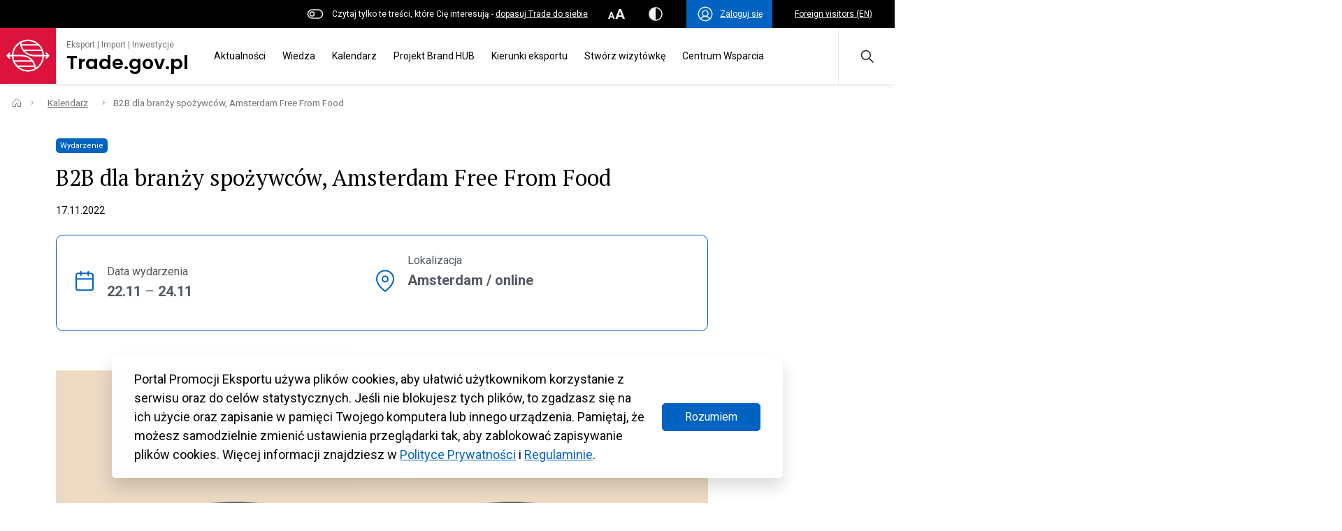

--- FILE ---
content_type: text/html; charset=UTF-8
request_url: https://www.trade.gov.pl/kalendarz/b2b-dla-branzy-spozywcow-amsterdam-free-from-food/
body_size: 81098
content:
<!DOCTYPE html>
<html class="no-js" lang="pl" prefix="og: http://ogp.me/ns#">
<head>
  <meta charset="UTF-8"/>
  <link rel="stylesheet" property="stylesheet" href="https://www.trade.gov.pl/wp-content/themes/trade-gov-chisel/dist/styles/main-49baa649ee.css" type="text/css">
  <meta name="viewport" content="width=device-width, initial-scale=1">
  <meta name="adjx" content="https://www.trade.gov.pl/wp-admin/admin-ajax.php">
  <script>document.documentElement.classList.remove('no-js');</script>
  <meta name="turbo-cache-control" content="no-cache">
  <meta http-equiv="Cache-Control" content="no-cache, no-store, must-revalidate"/>
  <meta http-equiv="Pragma" content="no-cache"/>
  <meta http-equiv="Expires" content="0"/>
  <!-- Global site tag (gtag.js) - Google Analytics -->
  <script async src="https://www.googletagmanager.com/gtag/js?id=G-4DXC0T5J5D"></script>
  <script>
    window.dataLayer = window.dataLayer || [];
    function gtag(){dataLayer.push(arguments);}
    gtag('js', new Date());
    gtag('config', 'G-4DXC0T5J5D');
  </script>
              <script crossorigin="anonymous" src="https://unpkg.com/@hotwired/turbo@7.0.0/dist/turbo.es2017-umd.js"></script>
      <link href='https://cdn.jsdelivr.net/npm/fullcalendar@5.9.0/main.min.css' rel='stylesheet'/>
  <script src='https://cdn.jsdelivr.net/npm/fullcalendar@5.9.0/main.min.js'></script>
  <script src='https://cdn.jsdelivr.net/npm/fullcalendar@5.9.0/locales/pl.js'></script>
    <link rel="pingback" href="https://www.trade.gov.pl/xmlrpc.php"/>
  <link rel="preconnect" href="https://fonts.googleapis.com">
  <link rel="preconnect" href="https://fonts.gstatic.com" crossorigin>
  <link href="https://fonts.googleapis.com/css2?family=Poppins:wght@600&display=swap" rel="stylesheet">
  <meta name='robots' content='index, follow, max-image-preview:large, max-snippet:-1, max-video-preview:-1' />

	<!-- This site is optimized with the Yoast SEO plugin v26.7 - https://yoast.com/wordpress/plugins/seo/ -->
	<title>B2B dla branży spożywców, Amsterdam Free From Food - Trade.gov.pl</title>
	<meta name="description" content="W dn. 22-24.11.2022 r. w ramach Free From Functional Food Expo 2022 odbędą się międzynarodowe spotkania b2b Amsterdam Free From Food ." />
	<link rel="canonical" href="https://www.trade.gov.pl/kalendarz/b2b-dla-branzy-spozywcow-amsterdam-free-from-food/" />
	<meta property="og:locale" content="pl_PL" />
	<meta property="og:type" content="article" />
	<meta property="og:title" content="B2B dla branży spożywców, Amsterdam Free From Food - Trade.gov.pl" />
	<meta property="og:description" content="W dn. 22-24.11.2022 r. w ramach Free From Functional Food Expo 2022 odbędą się międzynarodowe spotkania b2b Amsterdam Free From Food ." />
	<meta property="og:url" content="https://www.trade.gov.pl/kalendarz/b2b-dla-branzy-spozywcow-amsterdam-free-from-food/" />
	<meta property="og:site_name" content="Trade.gov.pl" />
	<meta property="article:publisher" content="https://www.facebook.com/tradegovpl" />
	<meta property="article:modified_time" content="2022-11-17T10:08:05+00:00" />
	<meta property="og:image" content="https://www.trade.gov.pl/wp-content/uploads/2022/11/173347717_m.jpg" />
	<meta property="og:image:width" content="2508" />
	<meta property="og:image:height" content="1672" />
	<meta property="og:image:type" content="image/jpeg" />
	<meta name="twitter:card" content="summary_large_image" />
	<meta name="twitter:site" content="@Trade_gov_pl" />
	<meta name="twitter:label1" content="Szacowany czas czytania" />
	<meta name="twitter:data1" content="1 minuta" />
	<script type="application/ld+json" class="yoast-schema-graph">{"@context":"https://schema.org","@graph":[{"@type":"WebPage","@id":"https://www.trade.gov.pl/kalendarz/b2b-dla-branzy-spozywcow-amsterdam-free-from-food/","url":"https://www.trade.gov.pl/kalendarz/b2b-dla-branzy-spozywcow-amsterdam-free-from-food/","name":"B2B dla branży spożywców, Amsterdam Free From Food - Trade.gov.pl","isPartOf":{"@id":"https://www.trade.gov.pl/#website"},"primaryImageOfPage":{"@id":"https://www.trade.gov.pl/kalendarz/b2b-dla-branzy-spozywcow-amsterdam-free-from-food/#primaryimage"},"image":{"@id":"https://www.trade.gov.pl/kalendarz/b2b-dla-branzy-spozywcow-amsterdam-free-from-food/#primaryimage"},"thumbnailUrl":"https://www.trade.gov.pl/wp-content/uploads/2022/11/173347717_m.jpg","datePublished":"2022-11-16T07:47:00+00:00","dateModified":"2022-11-17T10:08:05+00:00","description":"W dn. 22-24.11.2022 r. w ramach Free From Functional Food Expo 2022 odbędą się międzynarodowe spotkania b2b Amsterdam Free From Food .","breadcrumb":{"@id":"https://www.trade.gov.pl/kalendarz/b2b-dla-branzy-spozywcow-amsterdam-free-from-food/#breadcrumb"},"inLanguage":"pl-PL","potentialAction":[{"@type":"ReadAction","target":["https://www.trade.gov.pl/kalendarz/b2b-dla-branzy-spozywcow-amsterdam-free-from-food/"]}]},{"@type":"ImageObject","inLanguage":"pl-PL","@id":"https://www.trade.gov.pl/kalendarz/b2b-dla-branzy-spozywcow-amsterdam-free-from-food/#primaryimage","url":"https://www.trade.gov.pl/wp-content/uploads/2022/11/173347717_m.jpg","contentUrl":"https://www.trade.gov.pl/wp-content/uploads/2022/11/173347717_m.jpg","width":2508,"height":1672,"caption":"B2B business to business commerce, enterprise deal between corporate, supply chain or company buy, sell purchasing with credit concept, businessman sales company owner shaking hand on alphabets B."},{"@type":"BreadcrumbList","@id":"https://www.trade.gov.pl/kalendarz/b2b-dla-branzy-spozywcow-amsterdam-free-from-food/#breadcrumb","itemListElement":[{"@type":"ListItem","position":1,"name":"Strona główna","item":"https://www.trade.gov.pl/"},{"@type":"ListItem","position":2,"name":"Kalendarz","item":"https://www.trade.gov.pl/kalendarz/"},{"@type":"ListItem","position":3,"name":"B2B dla branży spożywców, Amsterdam Free From Food"}]},{"@type":"WebSite","@id":"https://www.trade.gov.pl/#website","url":"https://www.trade.gov.pl/","name":"Trade.gov.pl","description":"Eksport | Import | Inwestycje","publisher":{"@id":"https://www.trade.gov.pl/#organization"},"alternateName":"Portal Promocji Eksportu","potentialAction":[{"@type":"SearchAction","target":{"@type":"EntryPoint","urlTemplate":"https://www.trade.gov.pl/?s={search_term_string}"},"query-input":{"@type":"PropertyValueSpecification","valueRequired":true,"valueName":"search_term_string"}}],"inLanguage":"pl-PL"},{"@type":"Organization","@id":"https://www.trade.gov.pl/#organization","name":"Trade.gov.pl","alternateName":"trade.gov.pl","url":"https://www.trade.gov.pl/","logo":{"@type":"ImageObject","inLanguage":"pl-PL","@id":"https://www.trade.gov.pl/#/schema/logo/image/","url":"https://www.trade.gov.pl/wp-content/uploads/2023/10/Trade_TLO_1200.png","contentUrl":"https://www.trade.gov.pl/wp-content/uploads/2023/10/Trade_TLO_1200.png","width":608,"height":412,"caption":"Trade.gov.pl"},"image":{"@id":"https://www.trade.gov.pl/#/schema/logo/image/"},"sameAs":["https://www.facebook.com/tradegovpl","https://x.com/Trade_gov_pl","https://www.linkedin.com/company/eksport-import-inwestycje-trade-gov-pl/","https://twitter.com/Trade_gov_pl"]}]}</script>
	<!-- / Yoast SEO plugin. -->


<link rel='dns-prefetch' href='//fonts.googleapis.com' />
<link rel='dns-prefetch' href='//fonts.gstatic.com' />
<link rel='dns-prefetch' href='//ajax.googleapis.com' />
<link rel='dns-prefetch' href='//apis.google.com' />
<link rel='dns-prefetch' href='//google-analytics.com' />
<link rel='dns-prefetch' href='//www.google-analytics.com' />
<link rel='dns-prefetch' href='//ssl.google-analytics.com' />
<link rel='dns-prefetch' href='//youtube.com' />
<link rel='dns-prefetch' href='//s.gravatar.com' />
<link href='//fonts.gstatic.com' rel='preconnect' />
<link href='//cdn.google.com' rel='preconnect' />
<link href='//apis.google.com' rel='preconnect' />
<link href='http://fonts.googleapis.com' rel='preconnect' />
<link rel="alternate" title="oEmbed (JSON)" type="application/json+oembed" href="https://www.trade.gov.pl/wp-json/oembed/1.0/embed?url=https%3A%2F%2Fwww.trade.gov.pl%2Fkalendarz%2Fb2b-dla-branzy-spozywcow-amsterdam-free-from-food%2F" />
<link rel="alternate" title="oEmbed (XML)" type="text/xml+oembed" href="https://www.trade.gov.pl/wp-json/oembed/1.0/embed?url=https%3A%2F%2Fwww.trade.gov.pl%2Fkalendarz%2Fb2b-dla-branzy-spozywcow-amsterdam-free-from-food%2F&#038;format=xml" />
		<style>
			.lazyload,
			.lazyloading {
				max-width: 100%;
			}
		</style>
		<style id='wp-img-auto-sizes-contain-inline-css' type='text/css'>
img:is([sizes=auto i],[sizes^="auto," i]){contain-intrinsic-size:3000px 1500px}
/*# sourceURL=wp-img-auto-sizes-contain-inline-css */
</style>
<style id='wp-block-paragraph-inline-css' type='text/css'>
.is-small-text{font-size:.875em}.is-regular-text{font-size:1em}.is-large-text{font-size:2.25em}.is-larger-text{font-size:3em}.has-drop-cap:not(:focus):first-letter{float:left;font-size:8.4em;font-style:normal;font-weight:100;line-height:.68;margin:.05em .1em 0 0;text-transform:uppercase}body.rtl .has-drop-cap:not(:focus):first-letter{float:none;margin-left:.1em}p.has-drop-cap.has-background{overflow:hidden}:root :where(p.has-background){padding:1.25em 2.375em}:where(p.has-text-color:not(.has-link-color)) a{color:inherit}p.has-text-align-left[style*="writing-mode:vertical-lr"],p.has-text-align-right[style*="writing-mode:vertical-rl"]{rotate:180deg}
/*# sourceURL=https://www.trade.gov.pl/wp-includes/blocks/paragraph/style.min.css */
</style>
<style id='wp-block-list-inline-css' type='text/css'>
ol,ul{box-sizing:border-box}:root :where(.wp-block-list.has-background){padding:1.25em 2.375em}
/*# sourceURL=https://www.trade.gov.pl/wp-includes/blocks/list/style.min.css */
</style>
<link rel='stylesheet' id='wp-block-library-css' href='https://www.trade.gov.pl/wp-includes/css/dist/block-library/style.min.css' type='text/css' media='all' />
<style id='wp-block-post-featured-image-inline-css' type='text/css'>
.wp-block-post-featured-image{margin-left:0;margin-right:0}.wp-block-post-featured-image a{display:block;height:100%}.wp-block-post-featured-image :where(img){box-sizing:border-box;height:auto;max-width:100%;vertical-align:bottom;width:100%}.wp-block-post-featured-image.alignfull img,.wp-block-post-featured-image.alignwide img{width:100%}.wp-block-post-featured-image .wp-block-post-featured-image__overlay.has-background-dim{background-color:#000;inset:0;position:absolute}.wp-block-post-featured-image{position:relative}.wp-block-post-featured-image .wp-block-post-featured-image__overlay.has-background-gradient{background-color:initial}.wp-block-post-featured-image .wp-block-post-featured-image__overlay.has-background-dim-0{opacity:0}.wp-block-post-featured-image .wp-block-post-featured-image__overlay.has-background-dim-10{opacity:.1}.wp-block-post-featured-image .wp-block-post-featured-image__overlay.has-background-dim-20{opacity:.2}.wp-block-post-featured-image .wp-block-post-featured-image__overlay.has-background-dim-30{opacity:.3}.wp-block-post-featured-image .wp-block-post-featured-image__overlay.has-background-dim-40{opacity:.4}.wp-block-post-featured-image .wp-block-post-featured-image__overlay.has-background-dim-50{opacity:.5}.wp-block-post-featured-image .wp-block-post-featured-image__overlay.has-background-dim-60{opacity:.6}.wp-block-post-featured-image .wp-block-post-featured-image__overlay.has-background-dim-70{opacity:.7}.wp-block-post-featured-image .wp-block-post-featured-image__overlay.has-background-dim-80{opacity:.8}.wp-block-post-featured-image .wp-block-post-featured-image__overlay.has-background-dim-90{opacity:.9}.wp-block-post-featured-image .wp-block-post-featured-image__overlay.has-background-dim-100{opacity:1}.wp-block-post-featured-image:where(.alignleft,.alignright){width:100%}
/*# sourceURL=https://www.trade.gov.pl/wp-includes/blocks/post-featured-image/style.min.css */
</style>
<style id='wp-block-post-title-inline-css' type='text/css'>
.wp-block-post-title{box-sizing:border-box;word-break:break-word}.wp-block-post-title :where(a){display:inline-block;font-family:inherit;font-size:inherit;font-style:inherit;font-weight:inherit;letter-spacing:inherit;line-height:inherit;text-decoration:inherit}
/*# sourceURL=https://www.trade.gov.pl/wp-includes/blocks/post-title/style.min.css */
</style>
<style id='global-styles-inline-css' type='text/css'>
:root{--wp--preset--aspect-ratio--square: 1;--wp--preset--aspect-ratio--4-3: 4/3;--wp--preset--aspect-ratio--3-4: 3/4;--wp--preset--aspect-ratio--3-2: 3/2;--wp--preset--aspect-ratio--2-3: 2/3;--wp--preset--aspect-ratio--16-9: 16/9;--wp--preset--aspect-ratio--9-16: 9/16;--wp--preset--color--black: #000000;--wp--preset--color--cyan-bluish-gray: #abb8c3;--wp--preset--color--white: #ffffff;--wp--preset--color--pale-pink: #f78da7;--wp--preset--color--vivid-red: #cf2e2e;--wp--preset--color--luminous-vivid-orange: #ff6900;--wp--preset--color--luminous-vivid-amber: #fcb900;--wp--preset--color--light-green-cyan: #7bdcb5;--wp--preset--color--vivid-green-cyan: #00d084;--wp--preset--color--pale-cyan-blue: #8ed1fc;--wp--preset--color--vivid-cyan-blue: #0693e3;--wp--preset--color--vivid-purple: #9b51e0;--wp--preset--color--main: #0063C1;--wp--preset--color--sub-1: #DC143C;--wp--preset--color--sub-2: #525960;--wp--preset--color--success: #34B53A;--wp--preset--color--error: #DC143C;--wp--preset--color--func-1: #ffffff;--wp--preset--color--func-2: #F1F1F1;--wp--preset--color--func-3: #737373;--wp--preset--color--func-4: #000000;--wp--preset--gradient--vivid-cyan-blue-to-vivid-purple: linear-gradient(135deg,rgb(6,147,227) 0%,rgb(155,81,224) 100%);--wp--preset--gradient--light-green-cyan-to-vivid-green-cyan: linear-gradient(135deg,rgb(122,220,180) 0%,rgb(0,208,130) 100%);--wp--preset--gradient--luminous-vivid-amber-to-luminous-vivid-orange: linear-gradient(135deg,rgb(252,185,0) 0%,rgb(255,105,0) 100%);--wp--preset--gradient--luminous-vivid-orange-to-vivid-red: linear-gradient(135deg,rgb(255,105,0) 0%,rgb(207,46,46) 100%);--wp--preset--gradient--very-light-gray-to-cyan-bluish-gray: linear-gradient(135deg,rgb(238,238,238) 0%,rgb(169,184,195) 100%);--wp--preset--gradient--cool-to-warm-spectrum: linear-gradient(135deg,rgb(74,234,220) 0%,rgb(151,120,209) 20%,rgb(207,42,186) 40%,rgb(238,44,130) 60%,rgb(251,105,98) 80%,rgb(254,248,76) 100%);--wp--preset--gradient--blush-light-purple: linear-gradient(135deg,rgb(255,206,236) 0%,rgb(152,150,240) 100%);--wp--preset--gradient--blush-bordeaux: linear-gradient(135deg,rgb(254,205,165) 0%,rgb(254,45,45) 50%,rgb(107,0,62) 100%);--wp--preset--gradient--luminous-dusk: linear-gradient(135deg,rgb(255,203,112) 0%,rgb(199,81,192) 50%,rgb(65,88,208) 100%);--wp--preset--gradient--pale-ocean: linear-gradient(135deg,rgb(255,245,203) 0%,rgb(182,227,212) 50%,rgb(51,167,181) 100%);--wp--preset--gradient--electric-grass: linear-gradient(135deg,rgb(202,248,128) 0%,rgb(113,206,126) 100%);--wp--preset--gradient--midnight: linear-gradient(135deg,rgb(2,3,129) 0%,rgb(40,116,252) 100%);--wp--preset--font-size--small: 16px;--wp--preset--font-size--medium: 20px;--wp--preset--font-size--large: 24px;--wp--preset--font-size--x-large: 42px;--wp--preset--font-size--regular: 18px;--wp--preset--font-size--larger: 32px;--wp--preset--spacing--20: 0.44rem;--wp--preset--spacing--30: 0.67rem;--wp--preset--spacing--40: 1rem;--wp--preset--spacing--50: 1.5rem;--wp--preset--spacing--60: 2.25rem;--wp--preset--spacing--70: 3.38rem;--wp--preset--spacing--80: 5.06rem;--wp--preset--shadow--natural: 6px 6px 9px rgba(0, 0, 0, 0.2);--wp--preset--shadow--deep: 12px 12px 50px rgba(0, 0, 0, 0.4);--wp--preset--shadow--sharp: 6px 6px 0px rgba(0, 0, 0, 0.2);--wp--preset--shadow--outlined: 6px 6px 0px -3px rgb(255, 255, 255), 6px 6px rgb(0, 0, 0);--wp--preset--shadow--crisp: 6px 6px 0px rgb(0, 0, 0);}:where(.is-layout-flex){gap: 0.5em;}:where(.is-layout-grid){gap: 0.5em;}body .is-layout-flex{display: flex;}.is-layout-flex{flex-wrap: wrap;align-items: center;}.is-layout-flex > :is(*, div){margin: 0;}body .is-layout-grid{display: grid;}.is-layout-grid > :is(*, div){margin: 0;}:where(.wp-block-columns.is-layout-flex){gap: 2em;}:where(.wp-block-columns.is-layout-grid){gap: 2em;}:where(.wp-block-post-template.is-layout-flex){gap: 1.25em;}:where(.wp-block-post-template.is-layout-grid){gap: 1.25em;}.has-black-color{color: var(--wp--preset--color--black) !important;}.has-cyan-bluish-gray-color{color: var(--wp--preset--color--cyan-bluish-gray) !important;}.has-white-color{color: var(--wp--preset--color--white) !important;}.has-pale-pink-color{color: var(--wp--preset--color--pale-pink) !important;}.has-vivid-red-color{color: var(--wp--preset--color--vivid-red) !important;}.has-luminous-vivid-orange-color{color: var(--wp--preset--color--luminous-vivid-orange) !important;}.has-luminous-vivid-amber-color{color: var(--wp--preset--color--luminous-vivid-amber) !important;}.has-light-green-cyan-color{color: var(--wp--preset--color--light-green-cyan) !important;}.has-vivid-green-cyan-color{color: var(--wp--preset--color--vivid-green-cyan) !important;}.has-pale-cyan-blue-color{color: var(--wp--preset--color--pale-cyan-blue) !important;}.has-vivid-cyan-blue-color{color: var(--wp--preset--color--vivid-cyan-blue) !important;}.has-vivid-purple-color{color: var(--wp--preset--color--vivid-purple) !important;}.has-black-background-color{background-color: var(--wp--preset--color--black) !important;}.has-cyan-bluish-gray-background-color{background-color: var(--wp--preset--color--cyan-bluish-gray) !important;}.has-white-background-color{background-color: var(--wp--preset--color--white) !important;}.has-pale-pink-background-color{background-color: var(--wp--preset--color--pale-pink) !important;}.has-vivid-red-background-color{background-color: var(--wp--preset--color--vivid-red) !important;}.has-luminous-vivid-orange-background-color{background-color: var(--wp--preset--color--luminous-vivid-orange) !important;}.has-luminous-vivid-amber-background-color{background-color: var(--wp--preset--color--luminous-vivid-amber) !important;}.has-light-green-cyan-background-color{background-color: var(--wp--preset--color--light-green-cyan) !important;}.has-vivid-green-cyan-background-color{background-color: var(--wp--preset--color--vivid-green-cyan) !important;}.has-pale-cyan-blue-background-color{background-color: var(--wp--preset--color--pale-cyan-blue) !important;}.has-vivid-cyan-blue-background-color{background-color: var(--wp--preset--color--vivid-cyan-blue) !important;}.has-vivid-purple-background-color{background-color: var(--wp--preset--color--vivid-purple) !important;}.has-black-border-color{border-color: var(--wp--preset--color--black) !important;}.has-cyan-bluish-gray-border-color{border-color: var(--wp--preset--color--cyan-bluish-gray) !important;}.has-white-border-color{border-color: var(--wp--preset--color--white) !important;}.has-pale-pink-border-color{border-color: var(--wp--preset--color--pale-pink) !important;}.has-vivid-red-border-color{border-color: var(--wp--preset--color--vivid-red) !important;}.has-luminous-vivid-orange-border-color{border-color: var(--wp--preset--color--luminous-vivid-orange) !important;}.has-luminous-vivid-amber-border-color{border-color: var(--wp--preset--color--luminous-vivid-amber) !important;}.has-light-green-cyan-border-color{border-color: var(--wp--preset--color--light-green-cyan) !important;}.has-vivid-green-cyan-border-color{border-color: var(--wp--preset--color--vivid-green-cyan) !important;}.has-pale-cyan-blue-border-color{border-color: var(--wp--preset--color--pale-cyan-blue) !important;}.has-vivid-cyan-blue-border-color{border-color: var(--wp--preset--color--vivid-cyan-blue) !important;}.has-vivid-purple-border-color{border-color: var(--wp--preset--color--vivid-purple) !important;}.has-vivid-cyan-blue-to-vivid-purple-gradient-background{background: var(--wp--preset--gradient--vivid-cyan-blue-to-vivid-purple) !important;}.has-light-green-cyan-to-vivid-green-cyan-gradient-background{background: var(--wp--preset--gradient--light-green-cyan-to-vivid-green-cyan) !important;}.has-luminous-vivid-amber-to-luminous-vivid-orange-gradient-background{background: var(--wp--preset--gradient--luminous-vivid-amber-to-luminous-vivid-orange) !important;}.has-luminous-vivid-orange-to-vivid-red-gradient-background{background: var(--wp--preset--gradient--luminous-vivid-orange-to-vivid-red) !important;}.has-very-light-gray-to-cyan-bluish-gray-gradient-background{background: var(--wp--preset--gradient--very-light-gray-to-cyan-bluish-gray) !important;}.has-cool-to-warm-spectrum-gradient-background{background: var(--wp--preset--gradient--cool-to-warm-spectrum) !important;}.has-blush-light-purple-gradient-background{background: var(--wp--preset--gradient--blush-light-purple) !important;}.has-blush-bordeaux-gradient-background{background: var(--wp--preset--gradient--blush-bordeaux) !important;}.has-luminous-dusk-gradient-background{background: var(--wp--preset--gradient--luminous-dusk) !important;}.has-pale-ocean-gradient-background{background: var(--wp--preset--gradient--pale-ocean) !important;}.has-electric-grass-gradient-background{background: var(--wp--preset--gradient--electric-grass) !important;}.has-midnight-gradient-background{background: var(--wp--preset--gradient--midnight) !important;}.has-small-font-size{font-size: var(--wp--preset--font-size--small) !important;}.has-medium-font-size{font-size: var(--wp--preset--font-size--medium) !important;}.has-large-font-size{font-size: var(--wp--preset--font-size--large) !important;}.has-x-large-font-size{font-size: var(--wp--preset--font-size--x-large) !important;}
/*# sourceURL=global-styles-inline-css */
</style>

<style id='classic-theme-styles-inline-css' type='text/css'>
/*! This file is auto-generated */
.wp-block-button__link{color:#fff;background-color:#32373c;border-radius:9999px;box-shadow:none;text-decoration:none;padding:calc(.667em + 2px) calc(1.333em + 2px);font-size:1.125em}.wp-block-file__button{background:#32373c;color:#fff;text-decoration:none}
/*# sourceURL=/wp-includes/css/classic-themes.min.css */
</style>
<link rel='stylesheet' id='wphb-1-css' href='https://www.trade.gov.pl/wp-content/uploads/hummingbird-assets/a62732b7ce5b137eae2b4edff56640eb.css' type='text/css' media='all' />
<link rel="preload" as="style" href="//fonts.googleapis.com/css?family=Roboto%3A400%2C500%2C700%7CPT+Serif%3A400%2C700&#038;subset=latin%2Clatin-ext&#038;ver=6.9" /><link rel='stylesheet' id='acfgfs-enqueue-fonts-css' href='//fonts.googleapis.com/css?family=Roboto%3A400%2C500%2C700%7CPT+Serif%3A400%2C700&#038;subset=latin%2Clatin-ext&#038;ver=6.9' type='text/css' media='print' onload='this.media=&#34;all&#34;' />
<script type="text/javascript" id="wpml-cookie-js-extra">
/* <![CDATA[ */
var wpml_cookies = {"wp-wpml_current_language":{"value":"pl","expires":1,"path":"/"}};
var wpml_cookies = {"wp-wpml_current_language":{"value":"pl","expires":1,"path":"/"}};
//# sourceURL=wpml-cookie-js-extra
/* ]]> */
</script>
<script type="text/javascript" src="https://www.trade.gov.pl/wp-content/plugins/sitepress-multilingual-cms/res/js/cookies/language-cookie.js" id="wpml-cookie-js" defer="defer" data-wp-strategy="defer"></script>
<link rel="https://api.w.org/" href="https://www.trade.gov.pl/wp-json/" /><link rel="alternate" title="JSON" type="application/json" href="https://www.trade.gov.pl/wp-json/wp/v2/kalendarz/51662" /><link rel="EditURI" type="application/rsd+xml" title="RSD" href="https://www.trade.gov.pl/xmlrpc.php?rsd" />
<link rel='shortlink' href='https://www.trade.gov.pl/?p=51662' />
<meta name="generator" content="WPML ver:4.8.6 stt:1,40;" />

		<script>
		(function(h,o,t,j,a,r){
			h.hj=h.hj||function(){(h.hj.q=h.hj.q||[]).push(arguments)};
			h._hjSettings={hjid:3430661,hjsv:5};
			a=o.getElementsByTagName('head')[0];
			r=o.createElement('script');r.async=1;
			r.src=t+h._hjSettings.hjid+j+h._hjSettings.hjsv;
			a.appendChild(r);
		})(window,document,'//static.hotjar.com/c/hotjar-','.js?sv=');
		</script>
				<script>
			document.documentElement.className = document.documentElement.className.replace('no-js', 'js');
		</script>
				<style>
			.no-js img.lazyload {
				display: none;
			}

			figure.wp-block-image img.lazyloading {
				min-width: 150px;
			}

			.lazyload,
			.lazyloading {
				--smush-placeholder-width: 100px;
				--smush-placeholder-aspect-ratio: 1/1;
				width: var(--smush-image-width, var(--smush-placeholder-width)) !important;
				aspect-ratio: var(--smush-image-aspect-ratio, var(--smush-placeholder-aspect-ratio)) !important;
			}

						.lazyload, .lazyloading {
				opacity: 0;
			}

			.lazyloaded {
				opacity: 1;
				transition: opacity 400ms;
				transition-delay: 0ms;
			}

					</style>
		<link rel="icon" href="https://www.trade.gov.pl/wp-content/uploads/2023/02/cropped-Trade_SYGNET_TLO_1200-32x32.png" sizes="32x32" />
<link rel="icon" href="https://www.trade.gov.pl/wp-content/uploads/2023/02/cropped-Trade_SYGNET_TLO_1200-192x192.png" sizes="192x192" />
<link rel="apple-touch-icon" href="https://www.trade.gov.pl/wp-content/uploads/2023/02/cropped-Trade_SYGNET_TLO_1200-180x180.png" />
<meta name="msapplication-TileImage" content="https://www.trade.gov.pl/wp-content/uploads/2023/02/cropped-Trade_SYGNET_TLO_1200-270x270.png" />
		<style type="text/css" id="wp-custom-css">
			.c-wcag-menu {
	display:none;
}

.c-post__content{
	overflow: hidden
}
.c-export-list-section__list-item-img{
	margin-bottom: 0!important;
}
.single-branze .c-industries-section__column{
	flex:0 0 100%!important;
	max-width:100%!important;
}
.green, .red{
	flex: 0 0 100%;
	font-size:14px;
}
.green{
	color: green;
} 
.red{
	color: red;
} 
.c-table-section__table-row-td {
    flex-wrap: wrap;
}
.c-post__content .c-post-list:before{
	display:none;
}
.c-post__content .c-post-list{
padding-top:0;
}
.c-table-section .c-heading{
	font-size: 18px;
}
.c-table-section__table-row-td:first-child:last-child{
	justify-content:flex-start
}
.c-table-section__table-row-th:first-child:last-child{
display:none;
}
.c-banner-section .c-button--primary{
	background:transparent
}
.c-widget_post-list{
margin-top:32px	
}
@media(max-width:1024px){
	.wp-block-post-title{
		font-size:24px!important;
		
	}
	.c-post__format{
		display:none;
	}
	.c-post__content{
		font-size: 16px;
	}
}

.page-id-17320.logged-in .c-search-filters fieldset:first-of-type, .page-id-17320 .c-search-filters fieldset:last-of-type {
	display: none;
}

.fc-event-title {
  text-overflow: ellipsis;
}
.u-color--func-2 .u-font-color--2{
	color: #4F4F4F!important
}

.callout {
border: 2px dotted black;
padding: 1em;
}
.wp-block-image figcaption {
    color: #555;
    font-size: 13px;
    text-align: center;
}
.wp-block-image figcaption {
    margin-top: 0.5em;
    margin-bottom: 1em;
}
.c-article__place del{
	display:none;
}
.c-event-meta__content del{
	display:inline; 
	text-decoration:none;
}
.c-article__date-footer{
	padding: 16px 8px !important;
}
.c-header__webtitle .c-heading, .c-footer__top-logo-text-heading{
	
	font-family: 'Poppins', sans-serif;
	font-weight:600
}
.c-header__logo{
	position:relative;
	z-index:2
}
.c-footer__top{
	padding-top: 28px!important;
  padding-bottom: 28px!important;
}
.c-footer__logo {
	margin-left:10px;
}
@media (max-width: 1023.98px){
	.c-header__logo{		
    max-width: 100%!important;
	}
}

.c-widget__social .o-link[target='_blank']:after{
	display:none;
}
.c-widget_post-list .c-article--event .c-article__desc{
	min-height: 120px;
}

@media (max-width: 1023.98px){
	.c-article--event .c-article__date{
		width:100%!important;
	}
	.c-article--event .c-article__date-content .u-text-center{
		display: flex;
	}
}

body.search-results .c-hero__content .c-button--search .c-icon{
	top: 16px;
}

body.search-results .c-hero__content .c-button--search .c-icon *{
	fill: none!important;
	stroke: #fff!important;
}

body.archive.tax-temat .c-post-related__heading .c-heading{
	margin-bottom: 40px;
	padding: 20px 0;
}

body.search-results .c-post-related__heading{
	display:none;
}
@media (max-width:768px){
	.c-inputs__group .c-input__container:not(.c-input__limitter){
		top: auto!important;
    bottom: 50px;
	}
.c-input__container--file p {
    display: none;
}
.c-input__container--file svg{
    display: none;
}
}
@media(min-width:1024px){
body.page-id-1563 .o-layout--with-sidebar .o-wrapper>div:first-child{
    display:flex;
    padding-top:35px
}
body.page-id-1563 .o-layout--with-sidebar .o-wrapper>div .o-layout__content{
    min-width:66.66%!important;
    max-width: 66.66%!important;
    flex: 0 0 66.66%!important;
}

body.page-id-1563 .o-layout--with-sidebar .o-wrapper>div .o-layout__sidebar{
    margin-left:0!important;
    margin-top: 55px!important;
}
}
@media(max-width:1024px){
.c-article--event.c-article--calendar-small .c-article__date {
    width: 108px!important;
}
	.c-article--special img[src$=".svg"]{
	width:60px;
	}
}
@media (min-width:1024px){

body.single:not(.single-aktualnosci):not(.single-wiedza):not(.single-polish-companies):not(.single-kalendarz) .o-layout--with-sidebar .o-layout__content{

max-width:calc(7/12*100%)!important;
min-width:calc(7/12*100%)!important;
flex: 0 0 calc(7/12*100%)!important;
    
}
body.single:not(.single-aktualnosci):not(.single-wiedza):not(.single-polish-companies):not(.single-kalendarz) .o-layout--with-sidebar .o-layout__sidebar{max-width:calc(4/12*100%)!important;min-width:calc(4/12*100%)!important;flex: 0 0 calc(4/12*100%)!important;margin-left: calc(1/12*100%);}
body.single:not(.single-aktualnosci):not(.single-wiedza):not(.single-polish-companies):not(.single-kalendarz) .o-layout--with-sidebar .o-wrapper>div[class=""]{
    display:flex;
}
body.single:not(.single-aktualnosci):not(.single-wiedza):not(.single-polish-companies):not(.single-kalendarz) .o-layout--with-sidebar .o-layout__sidebar .c-widget__context-menu{
    position:sticky;
    top:30px;
    
}
body.page:not(.home) .o-layout--with-sidebar .o-layout__content{

max-width:calc(7/12*100%)!important;
min-width:calc(7/12*100%)!important;
flex: 0 0 calc(7/12*100%)!important;
    
}
body.page:not(.home) .o-layout--with-sidebar .o-layout__sidebar{max-width:calc(4/12*100%)!important;min-width:calc(4/12*100%)!important;flex: 0 0 calc(4/12*100%)!important;margin-left: calc(1/12*100%);}
body.page:not(.home) .o-layout--with-sidebar .o-wrapper>div[class=""]{
    display:flex;
}
body.page:not(.home) .o-layout--with-sidebar .o-layout__sidebar .c-widget__context-menu{
    position:sticky;
    top:30px;
    
}
}

.c-post__format{
	color:#fff!important;
}
.c-post-tease{
    margin-left: 1px;
}
.c-article__date-footer.closed {
    color: var(--color-error-1)!important;
}
.c-article__date-footer.open {
    color: var(--color-success-1)!important;
}
body.post-type-archive-kalendarz .c-article__date-footer{
	padding:8px!important;
}
.js-chooser[data-chooser="regions"] > div:first-child{
	display:block;	
}
.c-article__footer{
    max-height: 24px;
    align-self: flex-end;
}
.c-quick-link-section{
	padding-top:24px!important;
}
.c-post-tease .u-flex-1\/1{
flex:auto!important;
	max-width:none!important;
	min-width:1px!important;
}

.c-main-topics__image-container .c-article__title{
	font-size: 1.1rem;	
}
.c-event-list__item-icon svg {
    filter: invert(44%) sepia(8%) saturate(6%) hue-rotate(315deg) brightness(91%) contrast(81%);
}
.single .o-layout__content .c-post-list__item.u-flex-4\/12\@large {
    flex: 0 0 100%!important;
    min-width: 100%!important;
    max-width: 100%!important;
}
.o-layout__content .c-post__content .c-post-list__item.u-flex-4\/12\@large {
    flex: 0 0 100%!important;
    min-width: 100%!important;
    max-width: 100%!important;
}

@media(max-width:1024px){
	.o-layout__content .c-post__content .c-post-list__item.u-flex-4\/12\@large .c-article__image{
		display:block;
		height:120px;
	}
}

.page-id-18148 .c-post__format,
.page-id-23296 .c-post__format,
.page-id-19239 .c-post__format,
.page-id-19319 .c-post__format,
.page-id-18169 .c-post__format{ 
	display:none;
}
.c-article--main{	
    padding-right: 40px;
}
.page-id-1563 #widget__banner-6{
	flex: 0 0 100%!important;
	max-width:100%!important;
	min-width:100%!important;
}
@media (max-width:1024px){
	.c-filters__list{
		margin-bottom: 0!important;
	}
	#advanced_search{
		margin-right:0!important;
		width: calc(100vw - 24px);
	}
	.c-search-filters__submit{
		width:100%
	} 
	.c-search__advanced{
		margin-right:0!important;
	}
	.c-search-filters .c-search-filters__meta span{
		display:block!important;
	}
.breadcrumb_last-link{
	flex-wrap:wrap;
}
	
	.c-article--event .c-article__desc .c-article__date-footer.closed {
			color: var(--color-error-1)!important;
	}
	.c-article--event .c-article__desc .c-article__date-footer.open {
			color: var(--color-success-1)!important;
	}
}
.c-article__date-footer.u-hidden,
body.home .c-article__date-footer.u-hidden{
	display:none!important
}
.c-post-list__item>a>div>img{
	bottom:10px;
	right:10px;
	margin:auto;
	width:auto;
}
@media(max-width:1024px){
.c-search-filters .u-flex-10\/12\@large{
	width:100%
}
.c-article__date-footer.u-hidden,
body.home .c-article__date-footer.u-hidden,
.c-article--event .c-article__desc .c-article__date-footer.u-hidden{
	display:none!important
}
.c-article--event .c-article__place{
	margin-top:0!important;
}
.c-filters__list.is-small>:nth-child(n+5):not(:last-child):not(:nth-last-child(1)):not(.c-search__overlay){
	display:block;
	}
.c-export-list-section .u-flex-6\/12{
	max-width:100%!important;
	min-width:100%!important;
	flex:0 0 100%!important;
}
	.tax-obszar-wsparcia .c-search-filters__mobile{
		margin-top:0px;
	}
	.page-id-1240 .c-hero{
		padding: 64px 0;
	}
	.c-post-list--grid>div:not(:first-child) a:first-child{
		order: 2;
    width: 120px;
    max-height: 80px;
    height: auto;
    flex: 0 0 120px;	
    margin-left: 12px;	 
	}
	.c-post-list--grid>div:not(:first-child) a:first-child img{		
    max-height: 80px;
    width: 120px;
    height: auto;
    border-radius: 4px;
    margin-left: 0;	
	}
	.c-advantages-boxes{
		flex-wrap: nowrap!important;
    padding: 0px 12px;
	}	
	.c-advantages-boxes .u-flex-11\/12{
    flex: 0 0 100%!important;
    width: 100%!important;	
		max-width: 100%!important;
	}
}
body.home .c-post-list.u-color--func-2 .c-post-list__item:nth-child(n+4){
	display:none;
}

.c-search__overlay{
	z-index:10001
}
.c-hero .c-filter-mobile{
	display:none;	
}
@media (min-width:1024px){
html[lang="en"] .single .u-post .c-post-related .u-flex-3\/12\@large{
	flex: 0 0 33.33%;
	max-width: 33.33%;
	min-width: 33.33%;
}
html[lang="en"] .single .u-post .c-post-related .u-flex-3\/12\@large img{
	width:100%;
}
}
@media (max-width:1024px){
	.c-article--event .c-article__desc .c-article__place{
		font-size:11px;
	}
	.c-article--event .c-article__desc .c-article__date-footer, .c-article--event .c-article__desc .c-article__date_small{
		margin-right:8px!important;
		padding:6px!important;
		font-size:11px!important;
	}
	.c-article--event .c-article__desc .c-article__excerpt, .c-article--event .c-article__desc .c-article__footer{
		flex-wrap: nowrap;
	}
	.c-widget__context-menu{
		z-index:9999999;
	}
}
.c-gallery__container{
	width:auto!important;
}

.u-flex-1\/4{
	flex:0 0 25%;
	max-width:25%;
	min-width:25%;
}
.c-search-filters .c-label{
margin-bottom:0;
}
.c-select__title{
	white-space: nowrap;
}
body:not(.home) .o-layout--with-sidebar-sticky .o-layout__sidebar {
    position: sticky;
    top: 30px;
    z-index: 2000;
}

.o-link--svg[href^="https://twitter.com"]:hover path:nth-child(1){
fill:transparent;
stroke: var(--color-font-4);

}
.has-text-color.has-main-color,
.has-text-color.has-main-color a {
  color: #0063C1 !important;
}
.has-text-color.has-success-color,
.has-text-color.has-success-color a {
  color: #34B53A !important;
}
.has-text-color.has-error-color,
.has-text-color.has-error-color a {
  color: #DC143C !important;
}		</style>
		
    
                              <script>!function(e){var n="https://s.go-mpulse.net/boomerang/";if("False"=="True")e.BOOMR_config=e.BOOMR_config||{},e.BOOMR_config.PageParams=e.BOOMR_config.PageParams||{},e.BOOMR_config.PageParams.pci=!0,n="https://s2.go-mpulse.net/boomerang/";if(window.BOOMR_API_key="VA542-LEPXP-96ZJ7-BSTFL-UD4KJ",function(){function e(){if(!o){var e=document.createElement("script");e.id="boomr-scr-as",e.src=window.BOOMR.url,e.async=!0,i.parentNode.appendChild(e),o=!0}}function t(e){o=!0;var n,t,a,r,d=document,O=window;if(window.BOOMR.snippetMethod=e?"if":"i",t=function(e,n){var t=d.createElement("script");t.id=n||"boomr-if-as",t.src=window.BOOMR.url,BOOMR_lstart=(new Date).getTime(),e=e||d.body,e.appendChild(t)},!window.addEventListener&&window.attachEvent&&navigator.userAgent.match(/MSIE [67]\./))return window.BOOMR.snippetMethod="s",void t(i.parentNode,"boomr-async");a=document.createElement("IFRAME"),a.src="about:blank",a.title="",a.role="presentation",a.loading="eager",r=(a.frameElement||a).style,r.width=0,r.height=0,r.border=0,r.display="none",i.parentNode.appendChild(a);try{O=a.contentWindow,d=O.document.open()}catch(_){n=document.domain,a.src="javascript:var d=document.open();d.domain='"+n+"';void(0);",O=a.contentWindow,d=O.document.open()}if(n)d._boomrl=function(){this.domain=n,t()},d.write("<bo"+"dy onload='document._boomrl();'>");else if(O._boomrl=function(){t()},O.addEventListener)O.addEventListener("load",O._boomrl,!1);else if(O.attachEvent)O.attachEvent("onload",O._boomrl);d.close()}function a(e){window.BOOMR_onload=e&&e.timeStamp||(new Date).getTime()}if(!window.BOOMR||!window.BOOMR.version&&!window.BOOMR.snippetExecuted){window.BOOMR=window.BOOMR||{},window.BOOMR.snippetStart=(new Date).getTime(),window.BOOMR.snippetExecuted=!0,window.BOOMR.snippetVersion=12,window.BOOMR.url=n+"VA542-LEPXP-96ZJ7-BSTFL-UD4KJ";var i=document.currentScript||document.getElementsByTagName("script")[0],o=!1,r=document.createElement("link");if(r.relList&&"function"==typeof r.relList.supports&&r.relList.supports("preload")&&"as"in r)window.BOOMR.snippetMethod="p",r.href=window.BOOMR.url,r.rel="preload",r.as="script",r.addEventListener("load",e),r.addEventListener("error",function(){t(!0)}),setTimeout(function(){if(!o)t(!0)},3e3),BOOMR_lstart=(new Date).getTime(),i.parentNode.appendChild(r);else t(!1);if(window.addEventListener)window.addEventListener("load",a,!1);else if(window.attachEvent)window.attachEvent("onload",a)}}(),"".length>0)if(e&&"performance"in e&&e.performance&&"function"==typeof e.performance.setResourceTimingBufferSize)e.performance.setResourceTimingBufferSize();!function(){if(BOOMR=e.BOOMR||{},BOOMR.plugins=BOOMR.plugins||{},!BOOMR.plugins.AK){var n=""=="true"?1:0,t="",a="bu56lhixzvm2w2lre4ca-f-607201f2f-clientnsv4-s.akamaihd.net",i="false"=="true"?2:1,o={"ak.v":"39","ak.cp":"1884823","ak.ai":parseInt("1260450",10),"ak.ol":"0","ak.cr":10,"ak.ipv":4,"ak.proto":"h2","ak.rid":"8869036","ak.r":38938,"ak.a2":n,"ak.m":"dscb","ak.n":"essl","ak.bpcip":"13.59.229.0","ak.cport":38604,"ak.gh":"23.55.170.171","ak.quicv":"","ak.tlsv":"tls1.3","ak.0rtt":"","ak.0rtt.ed":"","ak.csrc":"-","ak.acc":"","ak.t":"1769023236","ak.ak":"hOBiQwZUYzCg5VSAfCLimQ==+4JR7iM0ZNR1i4i2FRtVH1Fnr8WbbkSinp/H9gMkHBYWnDkkNwkL76sNNsSy4zwmaCQHYYifw4famiUeQPXcCrtigwDf1gnlKHAQf767vur6usUdwQtIm06VO1cMB4hGqO+AoChbvPKYxnBaOx5EtNqkQPxWFGVVaMzsK27FHiyq2GuO+QEjQZslNxmYtt4t44iCd/Z8Pr91Zr0kFI84Zp839aJJZr7O6DPxMf8lfvUXL4d90TZ7BSPwQi23Wk027K5RJ+uKpYe5FAUVx++gw/Oev4QvIKep2qZtZ56bqNI4z9mKGqtEFSLQ/PzIdXxXL8ltIDycbexX/FMuteSzqibDuxDYQIDtZ3kihkAoUoHyRlGn3PnxNW1nLIgUDIYm1ito5JixeRqK2H28AYaw9FWHWUDsJfvkRkdCKjMuFHM=","ak.pv":"2","ak.dpoabenc":"","ak.tf":i};if(""!==t)o["ak.ruds"]=t;var r={i:!1,av:function(n){var t="http.initiator";if(n&&(!n[t]||"spa_hard"===n[t]))o["ak.feo"]=void 0!==e.aFeoApplied?1:0,BOOMR.addVar(o)},rv:function(){var e=["ak.bpcip","ak.cport","ak.cr","ak.csrc","ak.gh","ak.ipv","ak.m","ak.n","ak.ol","ak.proto","ak.quicv","ak.tlsv","ak.0rtt","ak.0rtt.ed","ak.r","ak.acc","ak.t","ak.tf"];BOOMR.removeVar(e)}};BOOMR.plugins.AK={akVars:o,akDNSPreFetchDomain:a,init:function(){if(!r.i){var e=BOOMR.subscribe;e("before_beacon",r.av,null,null),e("onbeacon",r.rv,null,null),r.i=!0}return this},is_complete:function(){return!0}}}}()}(window);</script></head>
<body class="wp-singular kalendarz-template-default single single-kalendarz postid-51662 wp-custom-logo wp-embed-responsive wp-theme-trade-gov-chisel " >
  <header class="c-header js-header">
  <div class="c-wcag-menu">
  <ul class="c-wcag-menu__list">
      <li class="c-wcag-menu__item">
      <a href="#wstep" data-turbo="false" class="c-wcag-menu__link">Przejdź do sekcji B2B dla branży spożywców, Amsterdam Free From Food</a>
    </li>
      <li class="c-wcag-menu__item">
      <a href="#related_posts" data-turbo="false" class="c-wcag-menu__link">Przejdź do sekcji 2</a>
    </li>
      <li class="c-wcag-menu__item">
      <a href="#footer" data-turbo="false" class="c-wcag-menu__link">Przejdź do Stopki strony</a>
    </li>
  </ul>
</div>
  <div class="c-header__pre">
          <div class="o-flex o-flex--grids o-flex--centered-v">
        <div class="o-flex__item u-flex-4/12 u-hidden@less-then-large">&nbsp;</div>
        <div class="o-flex__item u-flex-4/12@large u-flex-6/12">
                      <p class="u-margin-bottom-none o-flex o-flex--centered">
              <span class="c-header__pre-text">
                <svg width="24" height="24" viewBox="0 0 24 24" fill="none" xmlns="http://www.w3.org/2000/svg">
<path d="M16.5 6H7.5C4.18629 6 1.5 8.68629 1.5 12C1.5 15.3137 4.18629 18 7.5 18H16.5C19.8137 18 22.5 15.3137 22.5 12C22.5 8.68629 19.8137 6 16.5 6Z" stroke="#F2F2F2" stroke-width="1.5" stroke-linecap="round" stroke-linejoin="round"/>
<path d="M7.5 15C9.15685 15 10.5 13.6569 10.5 12C10.5 10.3431 9.15685 9 7.5 9C5.84315 9 4.5 10.3431 4.5 12C4.5 13.6569 5.84315 15 7.5 15Z" stroke="#F2F2F2" stroke-width="1.5" stroke-linecap="round" stroke-linejoin="round"/>
</svg>
 <span class="u-hidden@less-then-large">Czytaj tylko te treści, które Cię interesują -&nbsp;</span>
                <a href="https://www.trade.gov.pl/moj-trade/dopasuj-trade-do-siebie/" class="o-link o-link--smooth u-text--regular"> dopasuj Trade do siebie </a>
              </span>
            </p>
                  </div>
        <div class="o-flex o-flex--centered o-flex--lock-right o-flex__item u-flex-4/12@large u-flex-6/12">
          <div class="c-header__icon u-hidden@less-then-large">
            <a href="#zoom"
               class="c-header__icon-zoom js-zoom"><svg width="24" height="24" viewBox="0 0 24 24" fill="none" xmlns="http://www.w3.org/2000/svg">
<g clip-path="url(#clip0_34_4109)">
<path d="M10.7107 19H13.2694C13.4083 19 13.5471 18.9239 13.5868 18.7908L17.5537 7.05435H16.7603L20.7669 18.7337C20.8264 18.9239 20.9455 19 21.0843 19H23.6826C23.8413 19 24 18.8668 24 18.6957C24 18.6766 23.9802 18.6196 23.9603 18.6005L18.724 5.22826C18.6645 5.07609 18.5455 5 18.4264 5H15.9471C15.8281 5 15.7091 5.07609 15.6496 5.20924L10.4132 18.6005C10.4132 18.6196 10.3934 18.6576 10.3934 18.6957C10.3934 18.8668 10.5322 19 10.7107 19ZM1.92397 17.0027H7.49752L6.78347 15.2147H2.61818L1.92397 17.0027ZM0.218182 19H2.06281C2.16198 19 2.24132 18.9429 2.28099 18.8478L5.05785 10.8207H4.3438L7.08099 18.8478C7.12066 18.9429 7.2 19 7.29917 19H9.2033C9.32231 19 9.42149 18.9049 9.42149 18.7908C9.42149 18.7717 9.42149 18.7337 9.40165 18.7147L5.67273 9.2038C5.63306 9.1087 5.57355 9.05163 5.47438 9.05163H3.94711C3.84793 9.05163 3.76859 9.1087 3.72893 9.2038L0.0198347 18.7147C0.0198347 18.7337 0 18.7527 0 18.7908C0 18.9049 0.0991735 19 0.218182 19ZM13.1306 16.2989H21.4413L20.4496 13.9212H14.1223L13.1306 16.2989Z" fill="#F2F2F2"/>
</g>
<defs>
<clipPath id="clip0_34_4109">
<rect width="24" height="14" fill="white" transform="translate(0 5)"/>
</clipPath>
</defs>
</svg>
<span
                class="a11y-text">Powiększ czcionkę</span>
            </a>
          </div>
          <div class="c-header__icon u-hidden@less-then-large">
            <a href="#contrast"
               class="c-header__icon-contrast js-contrast"><svg width="24" height="24" viewBox="0 0 24 24" fill="none" xmlns="http://www.w3.org/2000/svg">
<path d="M12 2.25C13.9284 2.25 15.8134 2.82183 17.4168 3.89317C19.0202 4.96451 20.2699 6.48726 21.0078 8.26884C21.7458 10.0504 21.9389 12.0108 21.5627 13.9021C21.1864 15.7934 20.2578 17.5307 18.8943 18.8943C17.5307 20.2579 15.7934 21.1865 13.9021 21.5627C12.0108 21.9389 10.0504 21.7458 8.26883 21.0078C6.48725 20.2699 4.96451 19.0202 3.89317 17.4168C2.82182 15.8134 2.25 13.9284 2.25 12C2.25495 9.41566 3.28377 6.93859 5.11118 5.11118C6.93859 3.28378 9.41566 2.25496 12 2.25ZM20.25 12C20.2475 9.81273 19.3775 7.71575 17.8309 6.16911C16.2842 4.62247 14.1873 3.75248 12 3.75V20.25C14.1873 20.2475 16.2842 19.3775 17.8309 17.8309C19.3775 16.2843 20.2475 14.1873 20.25 12Z" fill="#F2F2F2"/>
</svg>

              <span class="a11y-text">Zmień kontrast</span>
            </a>
          </div>
                                                
            <a href="https://www.trade.gov.pl/moj-trade/logowanie/" class="c-header__icon c-header__highlighted js-update-logged-in-status  u-hidden@less-then-large" data-loggedin="Mój Trade" data-loggedout="Zaloguj się" data-loggedin-url="https://www.trade.gov.pl/moj-trade/" data-loggedout-url="https://www.trade.gov.pl/moj-trade/logowanie/">
              <span class="c-icon"><svg width="26" height="26" viewBox="0 0 26 26" fill="none" xmlns="http://www.w3.org/2000/svg">
<path d="M13 22.75C18.3848 22.75 22.75 18.3848 22.75 13C22.75 7.61522 18.3848 3.25 13 3.25C7.61522 3.25 3.25 7.61522 3.25 13C3.25 18.3848 7.61522 22.75 13 22.75Z" stroke="#F2F2F2" stroke-width="1.5" stroke-linecap="round" stroke-linejoin="round"/>
<path d="M13 16.25C15.2437 16.25 17.0625 14.4312 17.0625 12.1875C17.0625 9.94384 15.2437 8.125 13 8.125C10.7563 8.125 8.9375 9.94384 8.9375 12.1875C8.9375 14.4312 10.7563 16.25 13 16.25Z" stroke="#F2F2F2" stroke-width="1.5" stroke-linecap="round" stroke-linejoin="round"/>
<path d="M6.47949 20.2516C7.09081 19.0475 8.02361 18.0361 9.1745 17.3297C10.3254 16.6233 11.6494 16.2494 12.9998 16.2494C14.3502 16.2494 15.6742 16.6233 16.8251 17.3297C17.976 18.0361 18.9088 19.0475 19.5201 20.2516" stroke="#F2F2F2" stroke-width="1.5" stroke-linecap="round" stroke-linejoin="round"/>
</svg>
</span>
              <span class="js-desc">
                              Zaloguj się
                            <span>
            </a>
                                <a href="/en" class="c-header__icon o-link o-link--smooth u-text--regular" data-turbo="false">Foreign visitors (EN)</a>
          
        </div>
      </div>
      </div>


  <div class="c-header__top">
          <div class="o-flex">
        <div class="o-flex__item u-hidden@large c-header__mobile-burger">
          <button class="js-menu-burger o-flex o-flex--centered-v c-burger">
						<span class="c-burger__menu">
							<span></span>
							<span></span>
							<span></span>
						</span>
                      </button>
        </div>
        <div class="c-header__content o-flex__item o-flex o-flex--centered-v relative">
          <div class="o-flex__item u-flex-[80px] c-header-logo u-bg-color--7">
            <a href="https://www.trade.gov.pl" rel="home"><img class="c-header__logo no-lazyload" src="https://www.trade.gov.pl/wp-content/uploads/2023/01/logo-1.svg"
                                                      alt="logo Trade.gov.pl" width="62" height="46" /></a>
          </div>
          <div class="c-header__webtitle o-flex__item">
            <p
              class="u-font-color--2 u-text--smallest2x u-text--regular u-margin-bottom-none u-hidden@less-then-large">Eksport | Import | Inwestycje</p>
            <p class="c-heading c-heading--h0"><a href="https://www.trade.gov.pl" class="u-link--hover-color-inherit">Trade.gov.pl</a></p>
          </div>
          <div class="o-flex__item js-menu u-hidden@less-then-large">
              <nav class="c-main-nav__wrapper">
    <ul class="c-main-nav">
              <li class=" menu-item menu-item-type-post_type_archive menu-item-object-aktualnosci menu-item-1461 c-main-nav__item">
          <a href="https://www.trade.gov.pl/aktualnosci/" class="c-main-nav__link">Aktualności</a>
                  </li>
              <li class=" menu-item menu-item-type-post_type_archive menu-item-object-wiedza menu-item-1462 c-main-nav__item">
          <a href="https://www.trade.gov.pl/wiedza/" class="c-main-nav__link">Wiedza</a>
                  </li>
              <li class=" menu-item menu-item-type-post_type_archive menu-item-object-kalendarz menu-item-658 c-main-nav__item">
          <a href="https://www.trade.gov.pl/kalendarz/" class="c-main-nav__link">Kalendarz</a>
                  </li>
              <li class=" menu-item menu-item-type-post_type menu-item-object-page menu-item-149326 c-main-nav__item">
          <a href="https://www.trade.gov.pl/brand-hub/" class="c-main-nav__link">Projekt Brand HUB</a>
                  </li>
              <li class=" menu-item menu-item-type-post_type_archive menu-item-object-kierunki-eksportu menu-item-659 c-main-nav__item">
          <a href="https://www.trade.gov.pl/kierunki-eksportu/" class="c-main-nav__link">Kierunki eksportu</a>
                  </li>
              <li class=" menu-item menu-item-type-post_type menu-item-object-page menu-item-119124 c-main-nav__item">
          <a href="https://www.trade.gov.pl/stworz-wizytowke/" class="c-main-nav__link">Stwórz wizytówkę</a>
                  </li>
              <li class=" menu-item menu-item-type-post_type menu-item-object-page menu-item-162092 c-main-nav__item">
          <a href="https://www.trade.gov.pl/centrum-wsparcia/" class="c-main-nav__link">Centrum Wsparcia</a>
                  </li>
          </ul>
  </nav>
          </div>          
          <div class="c-header__search o-flex__item u-hidden">
            <form action="https://www.trade.gov.pl" class="c-form c-form--inline " method="get" data-turbo="false">
  <label class="u-hidden-visually" for="search">
    Wpisz poszukiwaną frazę
  </label>
  <input class="c-input c-input--text" tabindex="0" type="text" name="s" id="search"
         placeholder="Przeszukaj trade.gov.pl" value=""/>
                  <label
  class="c-label u-margin-left@medium c-label--select ">
  <span class="c-label__title" id="form-input-label--105017"></span>
      <span class="c-select__container">
    <select tabindex="2" id="form-input--105017" name="t"            class="c-select js-select"            aria-labelledby="form-input-label--105017">
              <option value="" selected>Wszystko</option>
                      <option value="aktualnosci"
                                    >Aktualności</option>
                <option value="wiedza"
                                    >Wiedza</option>
                <option value="kalendarz"
                                    >Kalendarz</option>
                <option value="centrum-wsparcia"
                                    >Centrum Wsparcia</option>
          </select>
      </span>
  </label>
    <button type="submit" tabindex="1" class="c-button c-button--secondary c-button--with-icon c-button--search "><span
      class="c-icon"><svg width="24" height="24" viewBox="0 0 24 24" fill="none" xmlns="http://www.w3.org/2000/svg">
<path d="M10.875 17.25C14.3958 17.25 17.25 14.3958 17.25 10.875C17.25 7.35418 14.3958 4.5 10.875 4.5C7.35418 4.5 4.5 7.35418 4.5 10.875C4.5 14.3958 7.35418 17.25 10.875 17.25Z" stroke="#1A1A1A" stroke-width="1.5" stroke-linecap="round" stroke-linejoin="round"/>
<path d="M15.75 15.75L21 21" stroke="#1A1A1A" stroke-width="1.5" stroke-linecap="round" stroke-linejoin="round"/>
</svg>
</span>Szukaj
  </button>
</form>
          </div>
          <div class="o-flex__item last js-search-button">
            <div class="c-search--icon js-search-item">
              <svg width="24" height="24" viewBox="0 0 24 24" fill="none" xmlns="http://www.w3.org/2000/svg">
<path d="M10.875 17.25C14.3958 17.25 17.25 14.3958 17.25 10.875C17.25 7.35418 14.3958 4.5 10.875 4.5C7.35418 4.5 4.5 7.35418 4.5 10.875C4.5 14.3958 7.35418 17.25 10.875 17.25Z" stroke="#1A1A1A" stroke-width="1.5" stroke-linecap="round" stroke-linejoin="round"/>
<path d="M15.75 15.75L21 21" stroke="#1A1A1A" stroke-width="1.5" stroke-linecap="round" stroke-linejoin="round"/>
</svg>

            </div>
            <div class="c-search--icon js-close-button u-hidden">
              <svg xmlns="http://www.w3.org/2000/svg" width="24" height="24" viewBox="0 0 24 24" fill="none">
                <path d="M18.75 5.25L5.25 18.75" stroke="#1A1A1A" stroke-width="1.5" stroke-linecap="round" stroke-linejoin="round"/>
                <path d="M18.75 18.75L5.25 5.25" stroke="#1A1A1A" stroke-width="1.5" stroke-linecap="round" stroke-linejoin="round"/>
              </svg>
            </div>
          </div>
                                        </div>
                      </div>
      </div>
    <div class="c-header__mobile u-hidden">
    <div class="o-wrapper c-header__wrapper">
        <nav class="c-main-nav__wrapper">
    <ul class="c-main-nav c-header__mobile-nav c-main-nav--mobile">
              <li class=" menu-item menu-item-type-post_type_archive menu-item-object-aktualnosci menu-item-16841 c-main-nav__item">
          <a href="https://www.trade.gov.pl/aktualnosci/" class="c-main-nav__link">Aktualności</a>
                  </li>
              <li class=" menu-item menu-item-type-post_type_archive menu-item-object-wiedza menu-item-16842 c-main-nav__item">
          <a href="https://www.trade.gov.pl/wiedza/" class="c-main-nav__link">Wiedza</a>
                  </li>
              <li class=" menu-item menu-item-type-post_type_archive menu-item-object-kalendarz menu-item-16843 c-main-nav__item">
          <a href="https://www.trade.gov.pl/kalendarz/" class="c-main-nav__link">Kalendarz</a>
                  </li>
              <li class=" menu-item menu-item-type-post_type menu-item-object-page menu-item-149354 c-main-nav__item">
          <a href="https://www.trade.gov.pl/brand-hub/" class="c-main-nav__link">Projekt Brand Hub</a>
                  </li>
              <li class=" menu-item menu-item-type-post_type_archive menu-item-object-kierunki-eksportu menu-item-16844 c-main-nav__item">
          <a href="https://www.trade.gov.pl/kierunki-eksportu/" class="c-main-nav__link">Kierunki eksportu</a>
                  </li>
              <li class=" menu-item menu-item-type-post_type menu-item-object-page menu-item-75524 c-main-nav__item">
          <a href="https://www.trade.gov.pl/centrum-wsparcia/" class="c-main-nav__link">Centrum Wsparcia</a>
                  </li>
              <li class=" menu-item menu-item-type-post_type menu-item-object-page menu-item-65890 c-main-nav__item">
          <a href="https://www.trade.gov.pl/stworz-wizytowke/" class="c-main-nav__link">Stwórz wizytówkę</a>
                  </li>
              <li class=" menu-item menu-item-type-post_type menu-item-object-page menu-item-174424 c-main-nav__item">
          <a href="https://www.trade.gov.pl/portal-trade-gov-pl/" class="c-main-nav__link">O nas</a>
                  </li>
              <li class=" menu-item menu-item-type-post_type menu-item-object-page menu-item-174426 c-main-nav__item">
          <a href="https://www.trade.gov.pl/formularz-kontaktowy/" class="c-main-nav__link">Formularz kontaktowy</a>
                  </li>
              <li class=" menu-item menu-item-type-post_type menu-item-object-page menu-item-174425 c-main-nav__item">
          <a href="https://www.trade.gov.pl/centrum-wsparcia/faq/" class="c-main-nav__link">FAQ</a>
                  </li>
          </ul>
  </nav>
      <div class="c-header__mobile-buttons">
                                                  <div class="">
            <a href="https://www.trade.gov.pl/moj-trade/logowanie/" class="c-header__icon c-button c-button--secondary c-button--with-icon">
              <span class="c-icon"><svg width="16px" height="16px" viewBox="0 0 16 16" version="1.1" xmlns="http://www.w3.org/2000/svg" xmlns:xlink="http://www.w3.org/1999/xlink">
    <g stroke="none" stroke-width="1" fill="none" fill-rule="evenodd">
        <path d="M8,9 C10.484375,9 12.5,6.984375 12.5,4.5 C12.5,2.015625 10.484375,0 8,0 C5.515625,0 3.5,2.015625 3.5,4.5 C3.5,6.984375 5.515625,9 8,9 ZM12,10 L10.278125,10 C9.584375,10.31875 8.8125,10.5 8,10.5 C7.1875,10.5 6.41875,10.31875 5.721875,10 L4,10 C1.790625,10 0,11.790625 0,14 L0,14.5 C0,15.328125 0.671875,16 1.5,16 L14.5,16 C15.328125,16 16,15.328125 16,14.5 L16,14 C16,11.790625 14.209375,10 12,10 Z" fill="#FFFFFF" fill-rule="nonzero"></path>
    </g>
</svg></span>
                              Zaloguj się
                          </a>
          </div>
                      </div>
    </div>
      </div>
</header>
<div class="mobile-overlay u-hidden u-hidden@large"></div>
  <div class="c-breadcrumbs__wrapper ">
    <div class="c-breadcrumbs"><span><span><a href="https://www.trade.gov.pl/">Strona główna</a></span> &gt; <span><a href="https://www.trade.gov.pl/kalendarz/">Kalendarz</a></span> &gt; <span class="breadcrumb_last" aria-current="page">B2B dla branży spożywców, Amsterdam Free From Food</span></span></div>
</div><main class="o-composer">
    <article id="post-51662" class="u-post">
    <section class="o-section o-layout o-layout--with-sidebar o-layout--with-sidebar-sticky u-padding-top-none">
  <div class="o-wrapper">
    <div class="">
      <div
        class="o-flex__item u-flex-10/12@large o-layout__content u-padding-top-huge@less-then-large">
        
<section id="wstep" class="c-post__content">
  <div class="c-post__format ">
          Wydarzenie
      </div>
  
<h2 class="wp-block-post-title">B2B dla branży spożywców, Amsterdam Free From Food</h2>

<section class="c-post__meta ">
  <p class="c-post__modified-date">
        17.11.2022
  </p>
    
      <div class="c-event-meta">
                              <div class="c-event-meta__item o-flex o-flex--centered-v">
  <div class="c-event-meta__icon">
    <svg width="32" height="32" viewBox="0 0 32 32" fill="none" xmlns="http://www.w3.org/2000/svg">
<path d="M25.3333 5.33334H6.66667C5.19391 5.33334 4 6.52725 4 8.00001V26.6667C4 28.1394 5.19391 29.3333 6.66667 29.3333H25.3333C26.8061 29.3333 28 28.1394 28 26.6667V8.00001C28 6.52725 26.8061 5.33334 25.3333 5.33334Z" stroke="currentColor" stroke-width="2" stroke-linecap="round" stroke-linejoin="round"/>
<path d="M21.3333 2.66666V7.99999" stroke="currentColor" stroke-width="2" stroke-linecap="round" stroke-linejoin="round"/>
<path d="M10.6667 2.66666V7.99999" stroke="currentColor" stroke-width="2" stroke-linecap="round" stroke-linejoin="round"/>
<path d="M4 13.3333H28" stroke="currentColor" stroke-width="2" stroke-linecap="round" stroke-linejoin="round"/>
</svg>

  </div>
  <div>
    <div class="c-event-meta__name">Data wydarzenia</div>
    <div class="c-event-meta__content"><strong>22.11</strong> – <strong>24.11</strong></div>
  </div>
</div>
                              
                    <div class="c-event-meta__item o-flex o-flex--centered-v">
  <div class="c-event-meta__icon">
    <svg width="32" height="32" viewBox="0 0 32 32" fill="none" xmlns="http://www.w3.org/2000/svg">
<path d="M28 13.3333C28 22.6666 16 30.6666 16 30.6666C16 30.6666 4 22.6666 4 13.3333C4 10.1507 5.26428 7.09847 7.51472 4.84803C9.76516 2.59759 12.8174 1.33331 16 1.33331C19.1826 1.33331 22.2348 2.59759 24.4853 4.84803C26.7357 7.09847 28 10.1507 28 13.3333Z" stroke="currentColor" stroke-width="2" stroke-linecap="round" stroke-linejoin="round"/>
<path d="M16 17.3333C18.2091 17.3333 20 15.5425 20 13.3333C20 11.1242 18.2091 9.33331 16 9.33331C13.7909 9.33331 12 11.1242 12 13.3333C12 15.5425 13.7909 17.3333 16 17.3333Z" stroke="currentColor" stroke-width="2" stroke-linecap="round" stroke-linejoin="round"/>
</svg>

  </div>
  <div>
    <div class="c-event-meta__name">Lokalizacja</div>
    <div class="c-event-meta__content c-event-meta__content--bold"><p>Amsterdam / online</p>
</div>
  </div>
</div>      
            
            
                </div>
  </section>


<section class="c-post__lead ">
  </section>

<figure class="wp-block-post-featured-image"><img loading="lazy" decoding="async" width="2508" height="1672" src="https://www.trade.gov.pl/wp-content/uploads/2022/11/173347717_m.jpg" class="attachment-post-thumbnail size-post-thumbnail wp-post-image" alt="" style="object-fit:cover;" srcset="https://www.trade.gov.pl/wp-content/uploads/2022/11/173347717_m.jpg 2508w, https://www.trade.gov.pl/wp-content/uploads/2022/11/173347717_m-300x200.jpg 300w, https://www.trade.gov.pl/wp-content/uploads/2022/11/173347717_m-768x512.jpg 768w, https://www.trade.gov.pl/wp-content/uploads/2022/11/173347717_m-1024x683.jpg 1024w, https://www.trade.gov.pl/wp-content/uploads/2022/11/173347717_m-1536x1024.jpg 1536w, https://www.trade.gov.pl/wp-content/uploads/2022/11/173347717_m-2048x1365.jpg 2048w" sizes="auto, (max-width: 2508px) 100vw, 2508px" /></figure>

<section class="c-event-detail">
	<div class="o-wrapper ">
		<ul class="o-list-bare c-event-list c-event-detail__list">
							<li class="c-event-list__item o-list-bare__item ">
											<div class="c-event-list__item-icon">
							<img decoding="async" src="https://www.trade.gov.pl/wp-content/uploads/2022/05/explore.svg" alt="" loading="lazy">
						</div>
										<div class="c-event-list__item-content">
													<p class="c-event-list__item-title u-margin-bottom-none">Gdzie?</p>
																			<p class="c-event-list__item-text u-margin-bottom-none">Amsterdam / online</p>
																	</div>
				</li>
							<li class="c-event-list__item o-list-bare__item ">
											<div class="c-event-list__item-icon">
							<img decoding="async" src="https://www.trade.gov.pl/wp-content/uploads/2022/05/noun-information-4849304-1.svg" alt="data wydarzenia" loading="lazy">
						</div>
										<div class="c-event-list__item-content">
													<p class="c-event-list__item-title u-margin-bottom-none">Kiedy?</p>
																			<p class="c-event-list__item-text u-margin-bottom-none">22-24.11.2022 r.</p>
																	</div>
				</li>
							<li class="c-event-list__item o-list-bare__item ">
										<div class="c-event-list__item-content">
													<p class="c-event-list__item-title u-margin-bottom-none">Rejestracja</p>
																			<p class="c-event-list__item-text u-margin-bottom-none">Rejestracja do 21.11.2022 r.</p>
																			<a class="c-event-list__item-link o-link" href="https://amsterdam-free-from-food-2022.b2match.io/" target="" >Zarejestruj się teraz</a>
											</div>
				</li>
					</ul>        
	</div>
</section>


<p>Zapraszamy do wzięcia udziału w międzynarodowych spotkaniach b2b <strong>Amsterdam Free From Food</strong>, które odbędą się 22-24 listopada 2022 r., w ramach Free From Functional Food Expo 2022. Wydarzenie odbędzie się w formule hybrydowej.</p>



<p>Uczestnictwo w wydarzeniu umożliwi polskim przedsiębiorcom nie tylko nawiązanie bezpośrednich kontaktów biznesowych, ale również zapoznanie się z najnowocześniejszymi trendami i technologiami związanymi z&nbsp;<strong>branżą spożywczą</strong>&nbsp;podczas webinariów zaplanowanych przez organizatora.</p>



<p>Spotkania są przeznaczone dla przedstawicieli firm i innych podmiotów, którzy oferują w szczególności takie produkty, jak:</p>



<ul class="wp-block-list"><li>żywność bezglutenowa, bez laktozy, bez cukru;</li><li>żywność z przeznaczaniem dla wegan;</li><li>żywność funkcjonalna;</li><li>żywność i odżywki dla sportowców;</li><li>suplementy diety i witaminy;</li><li>opakowania wolne od tworzyw sztucznych.</li></ul>



<p><strong>Jak to działa?</strong></p>



<ul class="wp-block-list"><li>uczestnicy określają profil swojej działalności oraz rodzaj współpracy, którą chcieliby nawiązać w formularzu rejestracyjnym dostępnym online;</li><li>dane zarejestrowanych firm umieszczane są w katalogu online na stronie internetowej wydarzenia;</li><li>z katalogu online zarejestrowani uczestnicy dokonują wyboru firm, z którymi chcieliby się spotkać;</li><li>22-24 listopada 2022 r. odbędą się serie uprzednio zaaranżowanych indywidualnych spotkań.</li></ul>



<p>Udział&nbsp;w spotkaniach jest&nbsp;<strong>bezpłatny.</strong></p>



<p>Oficjalnym językiem spotkań będzie&nbsp;<strong>angielski</strong>.</p>



<p>Wszystkich zainteresowanych udziałem w giełdzie kooperacyjnej prosimy o zapoznanie się z informacjami i warunkami udziału w wydarzeniu oraz wypełnienie formularza rejestracyjnego na&nbsp;<a href="https://amsterdam-free-from-food-2022.b2match.io/" target="_blank" rel="noreferrer noopener">stronie giełdy kooperacyjnej</a></p>



<p>Dodatkowych informacji udziela Agnieszka Promianowska, e-mail:&nbsp;<a href="mailto:agnieszka_promianowska@parp.gov.pl">agnieszka_promianowska@parp.gov.pl</a></p>


</section>

      </div>
              <div
          class="o-layout__sidebar o-flex o-flex--grids o-flex__item u-flex-12/12">
          
        </div>
            </div>
  </div>
</section>


              <section id="related_posts"
         class="o-section c-post-related js-related-posts-wrapper ">
  <div class="o-wrapper">
    <div class="o-flex o-flex--wrap c-post-related__wrapper">
      <div class="u-flex-12/12">
        <div class="o-flex o-flex--space-between o-flex--centered o-flex--wrap">
                    
                                    <div class="o-flex__item o-flex o-flex--wrap o-flex--lock-right">
                              </div>
                              </div>
                         
      </div>
                                                                                          <div class="u-flex-12/12">
        <div class="o-flex o-flex--space-between">
                    <ul class="o-flex__item o-list-inline c-horizontal-nav js-tabs">
                                                          <li class="o-list-inline__item c-horizontal-nav__item is-active"
                    data-posttype="all">
                  Wszystko
                                  </li>
                                                                                        <li class="o-list-inline__item c-horizontal-nav__item"
                    data-posttype="aktualnosci">
                  Aktualności
                                      (3)
                                  </li>
                                                                                        <li class="o-list-inline__item c-horizontal-nav__item"
                    data-posttype="wiedza">
                  Wiedza
                                      (4)
                                  </li>
                                                                                        <li class="o-list-inline__item c-horizontal-nav__item"
                    data-posttype="kalendarz">
                  Kalendarz
                                      (5)
                                  </li>
                                                                                        <li class="o-list-inline__item c-horizontal-nav__item"
                    data-posttype="centrum-wsparcia">
                  Centrum Wsparcia
                                      (7)
                                  </li>
                                                    </ul>
                    <div class="o-flex__item">
            <a href="/?s=&#038;ks_adv_relative_id=51662&#038;ks_adv_mode=none&#038;ks_results_match=all" class="c-post-related__more o-link o-link--visible u-hidden@less-then-medium">
              Wyszukiwanie zaawansowane
            </a>
                                    <div class="c-select__container c-horizontal-nav--mobile">
                                                                                                                                                                                                                                                                                              <label
  class="c-label u-margin-left@medium c-label--select ">
  <span class="c-label__title" id="form-input-label--108314"></span>
      <span class="c-select__container">
    <select  id="form-input--108314"             class="c-select js-select"            aria-labelledby="form-input-label--108314">
                      <option value="0"
                         selected            >Wszystko</option>
                <option value="1"
                                    >Aktualności</option>
                <option value="2"
                                    >Wiedza</option>
                <option value="3"
                                    >Kalendarz</option>
                <option value="4"
                                    >Centrum Wsparcia</option>
          </select>
      </span>
  </label>
            </div>
          </div>
        </div>
                <div class="u-flex-12/12">
          <ul class="o-list-bare c-horizontal-nav__target js-tabs-target u-margin-bottom-none">
                                                                                                                                                            <li class="o-list-bare__item c-post-list c-horizontal-nav__target-item is-active"
                    style="max-width: 100%;" data-posttype="all">
                                    <div class="c-post-list__container js-paginated-tab-wrapper"
                                              data-tab="all"
                                              data-nonce="20a5c6628a"
                       data-args='{&quot;relation&quot;:&quot;OR&quot;,&quot;0&quot;:{&quot;taxonomy&quot;:&quot;temat&quot;,&quot;field&quot;:&quot;term_id&quot;,&quot;terms&quot;:[1399]}}'
                       data-meta='{&quot;relation&quot;:&quot;OR&quot;}'
                       data-taxonomy=""
                       data-parent="a3a0b558-701f-4ef4-a9e7-aeb215f11f60"
                       data-sort=""
                       data-view=""
                       data-query='{&quot;posts_per_page&quot;:7,&quot;paged&quot;:1,&quot;suppress_filters&quot;:false,&quot;post__not_in&quot;:[51662],&quot;tax_query&quot;:{&quot;relation&quot;:&quot;OR&quot;,&quot;0&quot;:{&quot;taxonomy&quot;:&quot;temat&quot;,&quot;field&quot;:&quot;term_id&quot;,&quot;terms&quot;:[1399]}},&quot;meta_query&quot;:{&quot;relation&quot;:&quot;OR&quot;},&quot;post_type&quot;:[&quot;aktualnosci&quot;,&quot;wiedza&quot;,&quot;kalendarz&quot;,&quot;centrum-wsparcia&quot;]}'
                       data-flex-class=''
                  >
                    <div class="c-post-list__content">
                                            <div class="o-flex o-flex--grids o-flex--grids-stretched js-paginated-tab c-post-list__content--wrap" data-tab="all">
                            
<div
    class="c-post-list__item u-relative o-flex__item u-flex-6/12@large u-flex-12/12">
                
<a href="https://www.trade.gov.pl/kalendarz/internetowe-formy-eksportu-produktow-sieciowa-platforma-sprzedazowa-dla-rynku-b2b/"><img decoding="async" class=" is-active" src="https://www.trade.gov.pl/wp-content/uploads/2024/02/Internetowe-formy-eksportu-640x430.jpg" style="max-width:100%" width="640" alt="" loading="lazy" /></a>
  <a href="https://www.trade.gov.pl/kalendarz/internetowe-formy-eksportu-produktow-sieciowa-platforma-sprzedazowa-dla-rynku-b2b/"  class="c-article c-article--main c-article--past   js-to-hover-main">
                      <div class="c-button c-button--secondary c-button--smallest">
                          Wydarzenie
                        </div><br>
                <p class="c-article__title c-heading c-heading--h1">Internetowe formy eksportu produktów – sieciowa platforma sprzedażowa dla r&#8230;</p><br>
        <p class="c-article__excerpt">Urząd Marszałkowski Województwa Pomorskiego zaprasza na seminarium „Internetowe formy eksportu”, któ&#8230;</p>
    </a>
     
   
</div>
    
<div
    class="c-post-list__item u-relative o-flex__item u-flex-3/12@large u-flex-12/12">
                
<a href="https://www.trade.gov.pl/kalendarz/export-gate-strategia-zagraniczna-w-sprzedazy-b2b/">
    <img decoding="async" class="" src="https://www.trade.gov.pl/wp-content/uploads/2022/11/seminarium-I-260x175.png" style="max-width:100%" width="260" alt="" loading="lazy" />
</a>
  <a href="https://www.trade.gov.pl/kalendarz/export-gate-strategia-zagraniczna-w-sprzedazy-b2b/"  class="c-article c-article--normal c-article--past   js-to-hover-normal">
                      <div class="c-button c-button--primary c-button--smallest">
                          Wydarzenie
                        </div>
                <p class="c-article__title c-heading c-heading--h1">Export Gate: strategia zagraniczna w sprzedaży B2B</p>
                <p class="c-article__excerpt">W dniach 8-9 listopada 2022 roku odbędzie się seminarium z cyklu Export Gate dotyczące projektowania&#8230;</p>
            </a>
         
   
</div>
    
<div
    class="c-post-list__item u-relative o-flex__item u-flex-3/12@large u-flex-12/12">
                
<a href="https://www.trade.gov.pl/kalendarz/smart-mobility-valencia-2022/">
    <img decoding="async" class="" src="https://www.trade.gov.pl/wp-content/uploads/2022/09/smartmobility-260x175.png" style="max-width:100%" width="260" alt="" loading="lazy" />
</a>
  <a href="https://www.trade.gov.pl/kalendarz/smart-mobility-valencia-2022/"  class="c-article c-article--normal c-article--past   js-to-hover-normal">
                      <div class="c-button c-button--primary c-button--smallest">
                          Wydarzenie
                        </div>
                <p class="c-article__title c-heading c-heading--h1">Smart Mobility Valencia 2022</p>
                <p class="c-article__excerpt">Górnośląski Akcelerator Przedsiębiorczości Rynkowej zaprasza do udziału w międzynarodowych spotkania&#8230;</p>
            </a>
         
   
</div>
    
<div
    class="c-post-list__item u-relative o-flex__item u-flex-3/12@large u-flex-12/12">
                
<a href="https://www.trade.gov.pl/kalendarz/miedzynarodowe-spotkania-b2b-we-wroclawiu/">
    <img decoding="async" class="" src="https://www.trade.gov.pl/wp-content/uploads/2021/09/pexels-photo-3183197-260x175.jpeg" style="max-width:100%" width="260" alt="Zdjęcie z lotu ptaka przedstawiające spotkanie B2B" loading="lazy" />
</a>
  <a href="https://www.trade.gov.pl/kalendarz/miedzynarodowe-spotkania-b2b-we-wroclawiu/"  class="c-article c-article--normal c-article--past   js-to-hover-normal">
                      <div class="c-button c-button--primary c-button--smallest">
                          Wydarzenie
                        </div>
                <p class="c-article__title c-heading c-heading--h1">Międzynarodowe spotkania B2B we Wrocławiu</p>
                <p class="c-article__excerpt">Wrocławskie Centrum Transferu Technologii zaprasza na międzynarodowe spotkania B2B, dedykowane podmi&#8230;</p>
            </a>
         
   
</div>
    
<div
    class="c-post-list__item u-relative o-flex__item u-flex-3/12@large u-flex-12/12">
                
<a href="https://www.trade.gov.pl/kalendarz/konferencja-b2b-online-sektora-spozywczego-kosmetycznego-fmcg-drzewnego/">
    <img decoding="async" class="" src="https://www.trade.gov.pl/wp-content/uploads/2022/05/45153-260x175.jpg" style="max-width:100%" width="260" alt="" loading="lazy" />
</a>
  <a href="https://www.trade.gov.pl/kalendarz/konferencja-b2b-online-sektora-spozywczego-kosmetycznego-fmcg-drzewnego/"  class="c-article c-article--normal c-article--past   js-to-hover-normal">
                      <div class="c-button c-button--primary c-button--smallest">
                          Wydarzenie
                        </div>
                <p class="c-article__title c-heading c-heading--h1">Konferencja B2B online sektora spożywczego, kosmetycznego, FMCG, drzewnego</p>
                <p class="c-article__excerpt">W ramach współpracy z China &#8211; CEEC Expo and International Consumer Goods Fair (China &#8211; CEEC Expo), P&#8230;</p>
            </a>
         
   
</div>
    
<div
    class="c-post-list__item u-relative o-flex__item u-flex-3/12@large u-flex-12/12">
                
<a href="https://www.trade.gov.pl/aktualnosci/wirtualne-spotkanie-polska-mongolia/">
            <img decoding="async" class="" src="https://www.trade.gov.pl/wp-content/uploads/2022/05/2022.05.13-Wirtualne-Spotkanie-B2B-Polskich-Producentow-Materialow-Budowlanych-3-260x175.jpg" style="max-width:100%" width="260" alt="" loading="lazy" />
    </a>
  <a href="https://www.trade.gov.pl/aktualnosci/wirtualne-spotkanie-polska-mongolia/"  class="c-article c-article--normal c-article--past   js-to-hover-normal">
                      <div class="c-button c-button--primary c-button--smallest">
                          Artykuł
                        </div>
                <p class="c-article__title c-heading c-heading--h1">Wirtualne spotkanie Polska-Mongolia</p>
                <p class="c-article__excerpt">13 maja 2022 r. odbyło się Wirtualne Spotkanie B2B polskich producentów materiałów budowlanych z mon&#8230;</p>
            </a>
         
   
</div>
    
<div
    class="c-post-list__item u-relative o-flex__item u-flex-3/12@large u-flex-12/12">
                
<a href="https://www.trade.gov.pl/aktualnosci/delegacja-miasta-ningbo-w-warszawie/">
            <img decoding="async" class="" src="https://www.trade.gov.pl/wp-content/uploads/2022/05/2022.05.04-CEEC-Expo-260x175.png" style="max-width:100%" width="260" alt="" loading="lazy" />
    </a>
  <a href="https://www.trade.gov.pl/aktualnosci/delegacja-miasta-ningbo-w-warszawie/"  class="c-article c-article--normal c-article--past   js-to-hover-normal">
                      <div class="c-button c-button--primary c-button--smallest">
                          Artykuł
                        </div>
                <p class="c-article__title c-heading c-heading--h1">Delegacja miasta Ningbo w Warszawie</p>
                <p class="c-article__excerpt">4 maja br. siedzibę Polskiej Agencji Inwestycji i Handlu odwiedziła delegacja z miasta Ningbo w spra&#8230;</p>
            </a>
         
   
</div>
                      </div>
                    </div>
                                                                                                        <div data-pagination="a3a0b558-701f-4ef4-a9e7-aeb215f11f60">
  <div class="c-pagination o-flex o-flex--space-between o-flex--wrap">
            <div class="o-flex__item u-hidden@less-then-large">
      <a href=""
         class="c-button c-button--tertiary  c-button--with-icon js-pagination-trigger c-button--invisible"
         data-to="0"><span
                    class="c-icon c-icon--rotate-90"><svg width="16px" height="16px" viewBox="0 0 16 16" version="1.1" xmlns="http://www.w3.org/2000/svg" xmlns:xlink="http://www.w3.org/1999/xlink">
    <g stroke="none" stroke-width="1" fill="none" fill-rule="evenodd">
        <path d="M11.30994,7.5317599 L6.00758316,2.19170576 C5.88494612,2.06809701 5.72123632,2 5.54667712,2 C5.37211792,2 5.20840812,2.06809701 5.08577108,2.19170576 L4.69528932,2.58487329 C4.44120009,2.84106633 4.44120009,3.25745319 4.69528932,3.51325599 L9.14780826,7.99751222 L4.69034896,12.486744 C4.56771192,12.6103528 4.5,12.7751319 4.5,12.9508378 C4.5,13.1267388 4.56771192,13.291518 4.69034896,13.4152243 L5.08083073,13.8082942 C5.20356464,13.931903 5.36717756,14 5.54173677,14 C5.71629597,14 5.88000576,13.931903 6.0026428,13.8082942 L11.30994,8.46336209 C11.4328676,8.33936309 11.5003858,8.17380347 11.5,7.9978049 C11.5003858,7.82112341 11.4328676,7.65566134 11.30994,7.5317599 Z" fill="#0063C1" fill-rule="nonzero" transform="translate(8.000000, 8.000000) rotate(-270.000000) translate(-8.000000, -8.000000) "></path>
    </g>
</svg></span>Poprzednie      </a>
    </div>
    <div class="o-flex__item o-flex o-flex--centered">
                                  <a href="https://www.trade.gov.pl/kalendarz/b2b-dla-branzy-spozywcow-amsterdam-free-from-food/"
             class="c-button c-button--tertiary c-button--square js-pagination-trigger is-active"
             data-to="1">1</a>
                                                  <a href="https://www.trade.gov.pl/kalendarz/b2b-dla-branzy-spozywcow-amsterdam-free-from-food/page/2/?ks_results_match=all"
             class="c-button c-button--tertiary c-button--square js-pagination-trigger"
             data-to="2">2</a>
                                                  <a href="https://www.trade.gov.pl/kalendarz/b2b-dla-branzy-spozywcow-amsterdam-free-from-food/page/3/?ks_results_match=all"
             class="c-button c-button--tertiary c-button--square js-pagination-trigger"
             data-to="3">3</a>
                  </div>
    <div class="o-flex__item u-hidden@less-then-large">
      <a href="https://www.trade.gov.pl/kalendarz/b2b-dla-branzy-spozywcow-amsterdam-free-from-food/page/2/"
         class="c-button c-button--tertiary c-button--with-icon c-button--with-icon-right js-pagination-trigger"
         data-to="2"><span
                    class="c-icon c-icon--rotate-270"><svg width="16px" height="16px" viewBox="0 0 16 16" version="1.1" xmlns="http://www.w3.org/2000/svg" xmlns:xlink="http://www.w3.org/1999/xlink">
    <g stroke="none" stroke-width="1" fill="none" fill-rule="evenodd">
        <path d="M11.30994,7.5317599 L6.00758316,2.19170576 C5.88494612,2.06809701 5.72123632,2 5.54667712,2 C5.37211792,2 5.20840812,2.06809701 5.08577108,2.19170576 L4.69528932,2.58487329 C4.44120009,2.84106633 4.44120009,3.25745319 4.69528932,3.51325599 L9.14780826,7.99751222 L4.69034896,12.486744 C4.56771192,12.6103528 4.5,12.7751319 4.5,12.9508378 C4.5,13.1267388 4.56771192,13.291518 4.69034896,13.4152243 L5.08083073,13.8082942 C5.20356464,13.931903 5.36717756,14 5.54173677,14 C5.71629597,14 5.88000576,13.931903 6.0026428,13.8082942 L11.30994,8.46336209 C11.4328676,8.33936309 11.5003858,8.17380347 11.5,7.9978049 C11.5003858,7.82112341 11.4328676,7.65566134 11.30994,7.5317599 Z" fill="#0063C1" fill-rule="nonzero" transform="translate(8.000000, 8.000000) rotate(-270.000000) translate(-8.000000, -8.000000) "></path>
    </g>
</svg></span>Następne      </a>
    </div>
  </div>
</div>
                                      </div>
                </li>
                                                                                                                                        <li class="o-list-bare__item c-post-list c-horizontal-nav__target-item"
                    style="max-width: 100%;" data-posttype="aktualnosci">
                                    <div class="c-post-list__container js-paginated-tab-wrapper"
                                              data-tab="aktualnosci"
                                              data-nonce="2b065323c1"
                       data-args='{&quot;relation&quot;:&quot;OR&quot;,&quot;0&quot;:{&quot;taxonomy&quot;:&quot;temat&quot;,&quot;field&quot;:&quot;term_id&quot;,&quot;terms&quot;:[1399]}}'
                       data-meta='{&quot;relation&quot;:&quot;OR&quot;}'
                       data-taxonomy=""
                       data-parent="0eddc67c-2276-4e01-85f3-c2dd7c687b5c"
                       data-sort=""
                       data-view=""
                       data-query='{&quot;posts_per_page&quot;:7,&quot;paged&quot;:1,&quot;suppress_filters&quot;:false,&quot;post__not_in&quot;:[51662],&quot;tax_query&quot;:{&quot;relation&quot;:&quot;OR&quot;,&quot;0&quot;:{&quot;taxonomy&quot;:&quot;temat&quot;,&quot;field&quot;:&quot;term_id&quot;,&quot;terms&quot;:[1399]}},&quot;meta_query&quot;:{&quot;relation&quot;:&quot;OR&quot;},&quot;post_type&quot;:&quot;aktualnosci&quot;}'
                       data-flex-class=''
                  >
                    <div class="c-post-list__content">
                                            <div class="o-flex o-flex--grids o-flex--grids-stretched js-paginated-tab c-post-list__content--wrap" data-tab="aktualnosci">
                            
<div
    class="c-post-list__item u-relative o-flex__item u-flex-6/12@large u-flex-12/12">
                
<a href="https://www.trade.gov.pl/aktualnosci/wirtualne-spotkanie-polska-mongolia/"><img decoding="async" class=" is-active" src="https://www.trade.gov.pl/wp-content/uploads/2022/05/2022.05.13-Wirtualne-Spotkanie-B2B-Polskich-Producentow-Materialow-Budowlanych-3-640x430.jpg" style="max-width:100%" width="640" alt="" loading="lazy" /></a>
  <a href="https://www.trade.gov.pl/aktualnosci/wirtualne-spotkanie-polska-mongolia/"  class="c-article c-article--main c-article--past   js-to-hover-main">
                      <div class="c-button c-button--secondary c-button--smallest">
                          Artykuł
                        </div><br>
                <p class="c-article__title c-heading c-heading--h1">Wirtualne spotkanie Polska-Mongolia</p><br>
        <p class="c-article__excerpt">13 maja 2022 r. odbyło się Wirtualne Spotkanie B2B polskich producentów materiałów budowlanych z mon&#8230;</p>
    </a>
     
   
</div>
    
<div
    class="c-post-list__item u-relative o-flex__item u-flex-3/12@large u-flex-12/12">
                
<a href="https://www.trade.gov.pl/aktualnosci/delegacja-miasta-ningbo-w-warszawie/">
            <img decoding="async" class="" src="https://www.trade.gov.pl/wp-content/uploads/2022/05/2022.05.04-CEEC-Expo-260x175.png" style="max-width:100%" width="260" alt="" loading="lazy" />
    </a>
  <a href="https://www.trade.gov.pl/aktualnosci/delegacja-miasta-ningbo-w-warszawie/"  class="c-article c-article--normal c-article--past   js-to-hover-normal">
                      <div class="c-button c-button--primary c-button--smallest">
                          Artykuł
                        </div>
                <p class="c-article__title c-heading c-heading--h1">Delegacja miasta Ningbo w Warszawie</p>
                <p class="c-article__excerpt">4 maja br. siedzibę Polskiej Agencji Inwestycji i Handlu odwiedziła delegacja z miasta Ningbo w spra&#8230;</p>
            </a>
         
   
</div>
    
<div
    class="c-post-list__item u-relative o-flex__item u-flex-3/12@large u-flex-12/12">
                
<a href="https://www.trade.gov.pl/aktualnosci/jersey-poland-business-roundtable/">
            <img decoding="async" class="" src="https://www.trade.gov.pl/wp-content/uploads/2022/05/2022.04.27-Roundtable-260x175.jpg" style="max-width:100%" width="260" alt="" loading="lazy" />
    </a>
  <a href="https://www.trade.gov.pl/aktualnosci/jersey-poland-business-roundtable/"  class="c-article c-article--normal c-article--past   js-to-hover-normal">
                      <div class="c-button c-button--primary c-button--smallest">
                          Artykuł
                        </div>
                <p class="c-article__title c-heading c-heading--h1">Jersey-Poland Business Roundtable &#8211; Konferencja w Wielkiej Brytanii</p>
                <p class="c-article__excerpt">Między 26 a 27 kwietnia na brytyjskiej wyspie Jersey odbyła się konferencja &#8211; Jersey Poland Business&#8230;</p>
            </a>
         
   
</div>
                      </div>
                    </div>
                                                                                                                                                                          <div class="u-text--center u-margin-top-great@large u-margin-bottom@less-then-large">
                                                    <a href="https://www.trade.gov.pl/aktualnosci/"
                             class="c-button c-button--primary">Zobacz więcej</a>
                        </div>
                                                            </div>
                </li>
                                                                                                                                        <li class="o-list-bare__item c-post-list c-horizontal-nav__target-item"
                    style="max-width: 100%;" data-posttype="wiedza">
                                    <div class="c-post-list__container js-paginated-tab-wrapper"
                                              data-tab="wiedza"
                                              data-nonce="b05cf88970"
                       data-args='{&quot;relation&quot;:&quot;OR&quot;,&quot;0&quot;:{&quot;taxonomy&quot;:&quot;temat&quot;,&quot;field&quot;:&quot;term_id&quot;,&quot;terms&quot;:[1399]}}'
                       data-meta='{&quot;relation&quot;:&quot;OR&quot;}'
                       data-taxonomy=""
                       data-parent="fa400beb-55a3-4934-8d9a-69e4b828412b"
                       data-sort=""
                       data-view=""
                       data-query='{&quot;posts_per_page&quot;:7,&quot;paged&quot;:1,&quot;suppress_filters&quot;:false,&quot;post__not_in&quot;:[51662],&quot;tax_query&quot;:{&quot;relation&quot;:&quot;OR&quot;,&quot;0&quot;:{&quot;taxonomy&quot;:&quot;temat&quot;,&quot;field&quot;:&quot;term_id&quot;,&quot;terms&quot;:[1399]}},&quot;meta_query&quot;:{&quot;relation&quot;:&quot;OR&quot;},&quot;post_type&quot;:&quot;wiedza&quot;}'
                       data-flex-class=''
                  >
                    <div class="c-post-list__content">
                                            <div class="o-flex o-flex--grids o-flex--grids-stretched js-paginated-tab c-post-list__content--wrap" data-tab="wiedza">
                            
<div
    class="c-post-list__item u-relative o-flex__item u-flex-6/12@large u-flex-12/12">
                
<a href="https://www.trade.gov.pl/wiedza/kanaly-i-proces-sprzedazy-czyli-w-jaki-sposob-bedziemy-sprzedawac/"><img decoding="async" class=" is-active" src="https://www.trade.gov.pl/wp-content/uploads/2021/10/pexels-canva-studio-3194523-640x430.jpg" style="max-width:100%" width="640" alt="obrazek dekoracyjny przedstawiający mężczyznę z laptopem na kolanach z lotu ptaka" loading="lazy" /></a>
  <a href="https://www.trade.gov.pl/wiedza/kanaly-i-proces-sprzedazy-czyli-w-jaki-sposob-bedziemy-sprzedawac/"  class="c-article c-article--main c-article--past   js-to-hover-main">
                      <div class="c-button c-button--secondary c-button--smallest">
                          Artykuł
                        </div><br>
                <p class="c-article__title c-heading c-heading--h1">Proces i kanały sprzedaży &#8211; jak będziemy sprzedawać?</p><br>
        <p class="c-article__excerpt">W tej sekcji pomożemy Tobie w przygotowaniu konkretnych założeń operacyjnych Twojej strategii ekspor&#8230;</p>
    </a>
     
   
</div>
    
<div
    class="c-post-list__item u-relative o-flex__item u-flex-3/12@large u-flex-12/12">
                
<a href="https://www.trade.gov.pl/wiedza/jak-dotrzec-i-pozyskac-klientow/">
            <img decoding="async" class="" src="https://www.trade.gov.pl/wp-content/uploads/2021/10/pexels-andrew-neel-3178818-260x175.jpg" style="max-width:100%" width="260" alt="obrazek dekoracyjny -kobieta pracująca na laptopie przy stole" loading="lazy" />
    </a>
  <a href="https://www.trade.gov.pl/wiedza/jak-dotrzec-i-pozyskac-klientow/"  class="c-article c-article--normal c-article--past   js-to-hover-normal">
                      <div class="c-button c-button--primary c-button--smallest">
                          Artykuł
                        </div>
                <p class="c-article__title c-heading c-heading--h1">Jak dotrzeć do klientów międzynarodowych?</p>
                <p class="c-article__excerpt">Pierwszych klientów zagranicznych możemy zdobyć na różne sposoby. Na początku uruchommy nasze sieci &#8230;</p>
            </a>
         
   
</div>
    
<div
    class="c-post-list__item u-relative o-flex__item u-flex-3/12@large u-flex-12/12">
                
<a href="https://www.trade.gov.pl/wiedza/zadowolenie-klienta-zagranicznego/">
            <img decoding="async" class="" src="https://www.trade.gov.pl/wp-content/uploads/2021/10/pexels-fauxels-3184465-260x175.jpg" style="max-width:100%" width="260" alt="obrazek dekoracyjny przedstawiające dwie osoby wymieniające uścisk dłoni" loading="lazy" />
    </a>
  <a href="https://www.trade.gov.pl/wiedza/zadowolenie-klienta-zagranicznego/"  class="c-article c-article--normal c-article--past   js-to-hover-normal">
                      <div class="c-button c-button--primary c-button--smallest">
                          Artykuł
                        </div>
                <p class="c-article__title c-heading c-heading--h1">Zadowolenie klienta &#8211; jak dotrzeć do konsumentów?</p>
                <p class="c-article__excerpt">Nawiążmy współpracę z osobą, która posiada ekspercką wiedzę o kraju, do którego chcemy eksportować. &#8230;</p>
            </a>
         
   
</div>
    
<div
    class="c-post-list__item u-relative o-flex__item u-flex-3/12@large u-flex-12/12">
                
<a href="https://www.trade.gov.pl/wiedza/przygotuj-sie-na-pierwszy-krok-2/">
            <img decoding="async" class="" src="https://www.trade.gov.pl/wp-content/uploads/2021/09/krok-scaled.jpg" style="max-width:100%" width="" alt="" loading="lazy" />
    </a>
  <a href="https://www.trade.gov.pl/wiedza/przygotuj-sie-na-pierwszy-krok-2/"  class="c-article c-article--normal c-article--past   js-to-hover-normal">
                      <div class="c-button c-button--primary c-button--smallest">
                          Artykuł
                        </div>
                <p class="c-article__title c-heading c-heading--h1">Przygotuj się na pierwszy krok</p>
                <p class="c-article__excerpt">Wiele osób chętnie doradzi Ci, od czego zacząć i co zrobić na początku. W tym materiale znajdziesz o&#8230;</p>
            </a>
         
   
</div>
                      </div>
                    </div>
                                                                                                                                                                          <div class="u-text--center u-margin-top-great@large u-margin-bottom@less-then-large">
                                                    <a href="https://www.trade.gov.pl/wiedza/"
                             class="c-button c-button--primary">Zobacz więcej</a>
                        </div>
                                                            </div>
                </li>
                                                                                                                                        <li class="o-list-bare__item c-post-list c-horizontal-nav__target-item"
                    style="max-width: 100%;" data-posttype="kalendarz">
                                    <div class="c-post-list__container js-paginated-tab-wrapper"
                                              data-tab="kalendarz"
                                              data-nonce="a781b9b880"
                       data-args='{&quot;relation&quot;:&quot;OR&quot;,&quot;0&quot;:{&quot;taxonomy&quot;:&quot;temat&quot;,&quot;field&quot;:&quot;term_id&quot;,&quot;terms&quot;:[1399]}}'
                       data-meta='{&quot;relation&quot;:&quot;OR&quot;}'
                       data-taxonomy=""
                       data-parent="88ac75ea-86b3-4483-8546-f45b6e2b7c90"
                       data-sort=""
                       data-view=""
                       data-query='{&quot;posts_per_page&quot;:7,&quot;paged&quot;:1,&quot;suppress_filters&quot;:false,&quot;post__not_in&quot;:[51662],&quot;tax_query&quot;:{&quot;relation&quot;:&quot;OR&quot;,&quot;0&quot;:{&quot;taxonomy&quot;:&quot;temat&quot;,&quot;field&quot;:&quot;term_id&quot;,&quot;terms&quot;:[1399]}},&quot;meta_query&quot;:{&quot;relation&quot;:&quot;OR&quot;},&quot;post_type&quot;:&quot;kalendarz&quot;}'
                       data-flex-class=''
                  >
                    <div class="c-post-list__content">
                                            <div class="o-flex o-flex--grids o-flex--grids-stretched js-paginated-tab c-post-list__content--wrap" data-tab="kalendarz">
                            
<div
    class="c-post-list__item u-relative o-flex__item u-flex-6/12@large u-flex-12/12">
                
<a href="https://www.trade.gov.pl/kalendarz/internetowe-formy-eksportu-produktow-sieciowa-platforma-sprzedazowa-dla-rynku-b2b/"><img decoding="async" class=" is-active" src="https://www.trade.gov.pl/wp-content/uploads/2024/02/Internetowe-formy-eksportu-640x430.jpg" style="max-width:100%" width="640" alt="" loading="lazy" /></a>
  <a href="https://www.trade.gov.pl/kalendarz/internetowe-formy-eksportu-produktow-sieciowa-platforma-sprzedazowa-dla-rynku-b2b/"  class="c-article c-article--main c-article--past   js-to-hover-main">
                      <div class="c-button c-button--secondary c-button--smallest">
                          Wydarzenie
                        </div><br>
                <p class="c-article__title c-heading c-heading--h1">Internetowe formy eksportu produktów – sieciowa platforma sprzedażowa dla r&#8230;</p><br>
        <p class="c-article__excerpt">Urząd Marszałkowski Województwa Pomorskiego zaprasza na seminarium „Internetowe formy eksportu”, któ&#8230;</p>
    </a>
     
   
</div>
    
<div
    class="c-post-list__item u-relative o-flex__item u-flex-3/12@large u-flex-12/12">
                
<a href="https://www.trade.gov.pl/kalendarz/export-gate-strategia-zagraniczna-w-sprzedazy-b2b/">
    <img decoding="async" class="" src="https://www.trade.gov.pl/wp-content/uploads/2022/11/seminarium-I-260x175.png" style="max-width:100%" width="260" alt="" loading="lazy" />
</a>
  <a href="https://www.trade.gov.pl/kalendarz/export-gate-strategia-zagraniczna-w-sprzedazy-b2b/"  class="c-article c-article--normal c-article--past   js-to-hover-normal">
                      <div class="c-button c-button--primary c-button--smallest">
                          Wydarzenie
                        </div>
                <p class="c-article__title c-heading c-heading--h1">Export Gate: strategia zagraniczna w sprzedaży B2B</p>
                <p class="c-article__excerpt">W dniach 8-9 listopada 2022 roku odbędzie się seminarium z cyklu Export Gate dotyczące projektowania&#8230;</p>
            </a>
         
   
</div>
    
<div
    class="c-post-list__item u-relative o-flex__item u-flex-3/12@large u-flex-12/12">
                
<a href="https://www.trade.gov.pl/kalendarz/smart-mobility-valencia-2022/">
    <img decoding="async" class="" src="https://www.trade.gov.pl/wp-content/uploads/2022/09/smartmobility-260x175.png" style="max-width:100%" width="260" alt="" loading="lazy" />
</a>
  <a href="https://www.trade.gov.pl/kalendarz/smart-mobility-valencia-2022/"  class="c-article c-article--normal c-article--past   js-to-hover-normal">
                      <div class="c-button c-button--primary c-button--smallest">
                          Wydarzenie
                        </div>
                <p class="c-article__title c-heading c-heading--h1">Smart Mobility Valencia 2022</p>
                <p class="c-article__excerpt">Górnośląski Akcelerator Przedsiębiorczości Rynkowej zaprasza do udziału w międzynarodowych spotkania&#8230;</p>
            </a>
         
   
</div>
    
<div
    class="c-post-list__item u-relative o-flex__item u-flex-3/12@large u-flex-12/12">
                
<a href="https://www.trade.gov.pl/kalendarz/miedzynarodowe-spotkania-b2b-we-wroclawiu/">
    <img decoding="async" class="" src="https://www.trade.gov.pl/wp-content/uploads/2021/09/pexels-photo-3183197-260x175.jpeg" style="max-width:100%" width="260" alt="Zdjęcie z lotu ptaka przedstawiające spotkanie B2B" loading="lazy" />
</a>
  <a href="https://www.trade.gov.pl/kalendarz/miedzynarodowe-spotkania-b2b-we-wroclawiu/"  class="c-article c-article--normal c-article--past   js-to-hover-normal">
                      <div class="c-button c-button--primary c-button--smallest">
                          Wydarzenie
                        </div>
                <p class="c-article__title c-heading c-heading--h1">Międzynarodowe spotkania B2B we Wrocławiu</p>
                <p class="c-article__excerpt">Wrocławskie Centrum Transferu Technologii zaprasza na międzynarodowe spotkania B2B, dedykowane podmi&#8230;</p>
            </a>
         
   
</div>
    
<div
    class="c-post-list__item u-relative o-flex__item u-flex-3/12@large u-flex-12/12">
                
<a href="https://www.trade.gov.pl/kalendarz/konferencja-b2b-online-sektora-spozywczego-kosmetycznego-fmcg-drzewnego/">
    <img decoding="async" class="" src="https://www.trade.gov.pl/wp-content/uploads/2022/05/45153-260x175.jpg" style="max-width:100%" width="260" alt="" loading="lazy" />
</a>
  <a href="https://www.trade.gov.pl/kalendarz/konferencja-b2b-online-sektora-spozywczego-kosmetycznego-fmcg-drzewnego/"  class="c-article c-article--normal c-article--past   js-to-hover-normal">
                      <div class="c-button c-button--primary c-button--smallest">
                          Wydarzenie
                        </div>
                <p class="c-article__title c-heading c-heading--h1">Konferencja B2B online sektora spożywczego, kosmetycznego, FMCG, drzewnego</p>
                <p class="c-article__excerpt">W ramach współpracy z China &#8211; CEEC Expo and International Consumer Goods Fair (China &#8211; CEEC Expo), P&#8230;</p>
            </a>
         
   
</div>
                      </div>
                    </div>
                                                                                                                                                                          <div class="u-text--center u-margin-top-great@large u-margin-bottom@less-then-large">
                                                    <a href="https://www.trade.gov.pl/kalendarz/"
                             class="c-button c-button--primary">Zobacz więcej</a>
                        </div>
                                                            </div>
                </li>
                                                                                                                                        <li class="o-list-bare__item c-post-list c-horizontal-nav__target-item"
                    style="max-width: 100%;" data-posttype="centrum-wsparcia">
                                    <div class="c-post-list__container js-paginated-tab-wrapper"
                                              data-tab="centrum-wsparcia"
                                              data-nonce="38fc44328c"
                       data-args='{&quot;relation&quot;:&quot;OR&quot;,&quot;0&quot;:{&quot;taxonomy&quot;:&quot;temat&quot;,&quot;field&quot;:&quot;term_id&quot;,&quot;terms&quot;:[1399]}}'
                       data-meta='{&quot;relation&quot;:&quot;OR&quot;}'
                       data-taxonomy=""
                       data-parent="09ee2b8b-7439-4d7e-92d5-e01863dc10c7"
                       data-sort=""
                       data-view=""
                       data-query='{&quot;posts_per_page&quot;:7,&quot;paged&quot;:1,&quot;suppress_filters&quot;:false,&quot;post__not_in&quot;:[51662],&quot;tax_query&quot;:{&quot;relation&quot;:&quot;OR&quot;,&quot;0&quot;:{&quot;taxonomy&quot;:&quot;temat&quot;,&quot;field&quot;:&quot;term_id&quot;,&quot;terms&quot;:[1399]}},&quot;meta_query&quot;:{&quot;relation&quot;:&quot;OR&quot;},&quot;post_type&quot;:&quot;centrum-wsparcia&quot;}'
                       data-flex-class=''
                  >
                    <div class="c-post-list__content">
                                            <div class="o-flex o-flex--grids o-flex--grids-stretched js-paginated-tab c-post-list__content--wrap" data-tab="centrum-wsparcia">
                            
<div
    class="c-post-list__item u-relative o-flex__item u-flex-6/12@large u-flex-12/12">
                
<a href="https://www.trade.gov.pl/centrum-wsparcia/enterprise-europe-network-dzialalnosc-informacyjno-szkoleniowa-i-doradcza/"><img decoding="async" class=" is-active" src="https://www.trade.gov.pl/wp-content/uploads/2021/09/Szkolenia-1.svg" style="max-width:100%" width="" alt="" loading="lazy" /></a>
  <a href="https://www.trade.gov.pl/centrum-wsparcia/enterprise-europe-network-dzialalnosc-informacyjno-szkoleniowa-i-doradcza/"  class="c-article c-article--main c-article--past   js-to-hover-main">
                      <div class="c-button c-button--secondary c-button--smallest">
                          Oferta wsparcia
                        </div><br>
                <p class="c-article__title c-heading c-heading--h1">Enterprise Europe Network &#8211; działalność informacyjno-szkoleniowa</p><br>
        <p class="c-article__excerpt">Enterprise Europe Network to największa europejska sieć ośrodków i instytucji, które wspierają rozwó&#8230;</p>
    </a>
     
   
</div>
    
<div
    class="c-post-list__item u-relative o-flex__item u-flex-3/12@large u-flex-12/12">
                
<a href="https://www.trade.gov.pl/centrum-wsparcia/wsparcie-w-poszukiwaniu-zagranicznych-partnerow-biznesowych/">
        <div style="width: 260px; height: 175px; position:relative;">
        <img decoding="async" class="" src="https://www.trade.gov.pl/wp-content/uploads/2023/03/Kontakty_z_partnerami_biznesowymi-1.svg" style="max-width:240px; top:10px; left:10px; height:auto; max-height:155px; position:absolute;"  alt="" loading="lazy" />
    </div>
    </a>
  <a href="https://www.trade.gov.pl/centrum-wsparcia/wsparcie-w-poszukiwaniu-zagranicznych-partnerow-biznesowych/"  class="c-article c-article--normal c-article--past   js-to-hover-normal">
                      <div class="c-button c-button--primary c-button--smallest">
                          Oferta wsparcia
                        </div>
                <p class="c-article__title c-heading c-heading--h1">Wsparcie w poszukiwaniu zagranicznych partnerów biznesowych</p>
                <p class="c-article__excerpt">Giełdy kooperacyjne, misje gospodarcze i baza ofert współpracy &#8211; dzięki tym bezpłatnym usługom ofero&#8230;</p>
            </a>
         
   
</div>
    
<div
    class="c-post-list__item u-relative o-flex__item u-flex-3/12@large u-flex-12/12">
                
<a href="https://www.trade.gov.pl/centrum-wsparcia/organizacja-spotkan-b2b-polskich-i-zagranicznych-przedsiebiorcow/">
        <div style="width: 260px; height: 175px; position:relative;">
        <img decoding="async" class="" src="https://www.trade.gov.pl/wp-content/uploads/2022/05/Kontakty_z_partnerami_biznesowymi.svg" style="max-width:240px; top:10px; left:10px; height:auto; max-height:155px; position:absolute;"  alt="" loading="lazy" />
    </div>
    </a>
  <a href="https://www.trade.gov.pl/centrum-wsparcia/organizacja-spotkan-b2b-polskich-i-zagranicznych-przedsiebiorcow/"  class="c-article c-article--normal c-article--past   js-to-hover-normal">
                      <div class="c-button c-button--primary c-button--smallest">
                          Oferta wsparcia
                        </div>
                <p class="c-article__title c-heading c-heading--h1">Organizacja spotkań B2B polskich i zagranicznych przedsiębiorców</p>
                <p class="c-article__excerpt">Organizacja spotkań B2B.
</p>
            </a>
         
   
</div>
    
<div
    class="c-post-list__item u-relative o-flex__item u-flex-3/12@large u-flex-12/12">
                
<a href="https://www.trade.gov.pl/centrum-wsparcia/misje-gospodarcze/">
        <div style="width: 260px; height: 175px; position:relative;">
        <img decoding="async" class="" src="https://www.trade.gov.pl/wp-content/uploads/2022/05/Kontakty_z_partnerami_biznesowymi.svg" style="max-width:240px; top:10px; left:10px; height:auto; max-height:155px; position:absolute;"  alt="" loading="lazy" />
    </div>
    </a>
  <a href="https://www.trade.gov.pl/centrum-wsparcia/misje-gospodarcze/"  class="c-article c-article--normal c-article--past   js-to-hover-normal">
                      <div class="c-button c-button--primary c-button--smallest">
                          Oferta wsparcia
                        </div>
                <p class="c-article__title c-heading c-heading--h1">Misje gospodarcze</p>
                <p class="c-article__excerpt">Województwo Lubelskie chcąc aktywnie wspierać lokalnych przedsiębiorców organizuje szereg misji gosp&#8230;</p>
            </a>
         
   
</div>
    
<div
    class="c-post-list__item u-relative o-flex__item u-flex-3/12@large u-flex-12/12">
                
<a href="https://www.trade.gov.pl/centrum-wsparcia/spotkania-b2b-z-firmami-poszukujacymi-produktow-i-uslug-w-polsce/">
        <div style="width: 260px; height: 175px; position:relative;">
        <img decoding="async" class="" src="https://www.trade.gov.pl/wp-content/uploads/2023/03/Kontakty_z_partnerami_biznesowymi-1.svg" style="max-width:240px; top:10px; left:10px; height:auto; max-height:155px; position:absolute;"  alt="" loading="lazy" />
    </div>
    </a>
  <a href="https://www.trade.gov.pl/centrum-wsparcia/spotkania-b2b-z-firmami-poszukujacymi-produktow-i-uslug-w-polsce/"  class="c-article c-article--normal c-article--past   js-to-hover-normal">
                      <div class="c-button c-button--primary c-button--smallest">
                          Oferta wsparcia
                        </div>
                <p class="c-article__title c-heading c-heading--h1">Spotkania B2B z firmami poszukującymi polskich produktów i usług</p>
                <p class="c-article__excerpt">Możliwość udziału w spotkaniach biznesowych z przedsiębiorcami, z UE i spoza UE, który poszukują par&#8230;</p>
            </a>
         
   
</div>
    
<div
    class="c-post-list__item u-relative o-flex__item u-flex-3/12@large u-flex-12/12">
                
<a href="https://www.trade.gov.pl/centrum-wsparcia/przyjazdowe-misje-gospodarcze-i-inwestycyjne/">
        <div style="width: 260px; height: 175px; position:relative;">
        <img decoding="async" class="" src="https://www.trade.gov.pl/wp-content/uploads/2023/03/Kontakty_z_partnerami_biznesowymi-1.svg" style="max-width:240px; top:10px; left:10px; height:auto; max-height:155px; position:absolute;"  alt="" loading="lazy" />
    </div>
    </a>
  <a href="https://www.trade.gov.pl/centrum-wsparcia/przyjazdowe-misje-gospodarcze-i-inwestycyjne/"  class="c-article c-article--normal c-article--past   js-to-hover-normal">
                      <div class="c-button c-button--primary c-button--smallest">
                          Oferta wsparcia
                        </div>
                <p class="c-article__title c-heading c-heading--h1">Przyjazdowe misje gospodarcze i inwestycyjne</p>
                <p class="c-article__excerpt">Możliwość udziału w spotkaniach z delegacjami zagranicznymi, w których udział biorą zarówno przedsta&#8230;</p>
            </a>
         
   
</div>
    
<div
    class="c-post-list__item u-relative o-flex__item u-flex-3/12@large u-flex-12/12">
                
<a href="https://www.trade.gov.pl/centrum-wsparcia/polskie-stoiska-narodowe-psn-na-miedzynarodowych-targach-przemyslu-spotkan/">
        <div style="width: 260px; height: 175px; position:relative;">
        <img decoding="async" class="" src="https://www.trade.gov.pl/wp-content/uploads/2022/05/Kontakty_z_partnerami_biznesowymi.svg" style="max-width:240px; top:10px; left:10px; height:auto; max-height:155px; position:absolute;"  alt="" loading="lazy" />
    </div>
    </a>
  <a href="https://www.trade.gov.pl/centrum-wsparcia/polskie-stoiska-narodowe-psn-na-miedzynarodowych-targach-przemyslu-spotkan/"  class="c-article c-article--normal c-article--past   js-to-hover-normal">
                      <div class="c-button c-button--primary c-button--smallest">
                          Oferta wsparcia
                        </div>
                <p class="c-article__title c-heading c-heading--h1">Polskie Stoiska Narodowe (PSN) na międzynarodowych targach przemysłu</p>
                <p class="c-article__excerpt">Promocja Polski jako  miejsca organizacji wydarzeń biznesowych poprzez organizację polskich stoisk n&#8230;</p>
            </a>
         
   
</div>
                      </div>
                    </div>
                                                                                                                                                                          <div class="u-text--center u-margin-top-great@large u-margin-bottom@less-then-large">
                                                    <a href="/centrum-wsparcia"
                             class="c-button c-button--primary">Zobacz więcej</a>
                        </div>
                                                            </div>
                </li>
                                                    </ul>
        </div>
      </div>
    </div>
</section>

  </article>

        </main>

  <footer class="c-footer" id="footer">
  <div class="o-wrapper c-footer__wrapper">
    <div class="o-flex o-flex--grids">
      <div class="o-flex__item u-flex-12/12 o-flex o-flex--space-between o-flex--centered-v c-footer__top">
        <div class="o-flex__item o-flex o-flex--lock-left c-footer__top-coat-of-arms">
          <a href="https://www.trade.gov.pl" rel="home"><img class="c-footer__logo" src="https://www.trade.gov.pl/wp-content/uploads/2023/01/logo-1.svg"
                                                    alt="logo Trade.gov.pl" width="76" height="57" loading="lazy" /></a>
          <div class="o-flex__item c-footer__top-logo-text o-flex o-flex--lock-left">
            <p
              class="c-heading c-heading--h0 c-footer__top-logo-text-heading u-text--medium u-margin-left u-margin-bottom-none">Trade.gov.pl</p>
            <p
              class="u-text--smaller u-margin-left c-footer__top-logo-text-paragraph u-text--regular u-text--smallest u-margin-bottom-none u-hidden@less-then-large">Eksport | Import | Inwestycje</p>
          </div>
        </div>
                  <a href="/en"
             class="c-header__icon c-footer__top-link u-text--smallest o-link o-link--smooth u-hidden@less-then-large">Foreign visitors (EN)</a>
        
      </div>
      <div class="o-flex__item u-flex-12/12 u-flex-5/12@medium ">
        <div class="c-footer__address">
          <div id="text-3" class="c-widget c-widget_text">			<div class="textwidget"><p>Właściciel portalu:</p>
<p>Ministerstwo Rozwoju i Technologii<br />
Pl. Trzech Krzyży 3/5<br />
00-507 Warszawa</p>
<p>E-mail: redakcja@trade.gov.pl</p>
</div>
		</div><div id="widget__social-3" class="c-widget c-widget__social"><ul class="o-list-inline c-footer__social">
            <li class="o-list-inline__item"><a href="https://www.facebook.com/tradegovpl" target="_blank" class="o-link o-link--svg"><span class="a11y-text">Sprawdź naszą stronę w serwisie Facebook</span><svg width="48px" height="48px" viewBox="0 0 48 48" version="1.1" xmlns="http://www.w3.org/2000/svg" xmlns:xlink="http://www.w3.org/1999/xlink">
    <g stroke="none" stroke-width="1" fill="none" fill-rule="evenodd">
        <g>
            <circle stroke="#868585" fill="#FFFFFF" cx="24" cy="24" r="23.5"></circle>
            <g transform="translate(19.000000, 12.000000)" fill="#737373">
                <path d="M7.11038969,7.53629564 L7.11038969,5.55452901 C7.11038969,5.25702693 7.12403521,5.02659236 7.15176486,4.8638119 C7.17939705,4.70078702 7.24226392,4.5404507 7.33982941,4.38216747 C7.4372487,4.22398201 7.5950007,4.11477734 7.81284172,4.05426016 C8.03097516,3.99364521 8.32084506,3.9634355 8.68274382,3.9634355 L10.6583719,3.9634355 L10.6583719,0 L7.49996937,0 C5.67244396,0 4.35989084,0.434912255 3.56211507,1.30473676 C2.76443678,2.17475681 2.36564637,3.45627414 2.36564637,5.14977758 L2.36564637,7.53624676 L0,7.53624676 L0,11.4999756 L2.36550017,11.4999756 L2.36550017,23 L7.11034095,23 L7.11034095,11.5000244 L10.2685485,11.5000244 L10.6860041,7.53629564 L7.11038969,7.53629564 Z"></path>
            </g>
        </g>
    </g>
</svg></a></li>
                    <li class="o-list-inline__item"><a href="https://www.linkedin.com/company/eksport-import-inwestycje-trade-gov-pl/" target="_blank" class="o-link o-link--svg"><span class="a11y-text">Sprawdź naszą stronę w serwisie LinkedIn</span><svg width="48px" height="48px" viewBox="0 0 48 48" version="1.1" xmlns="http://www.w3.org/2000/svg" xmlns:xlink="http://www.w3.org/1999/xlink">
    <g stroke="none" stroke-width="1" fill="none" fill-rule="evenodd">
        <g>
            <circle stroke="#868585" fill="#FFFFFF" cx="24" cy="24" r="23.5"></circle>
            <g transform="translate(14.000000, 13.000000)" fill="#737373">
                <path d="M21,20 L16.3587136,20 L16.3587136,12.9692 C16.3587136,11.128898 15.6327021,9.872575 14.0362182,9.872575 C12.8150872,9.872575 12.135995,10.720369 11.8199082,11.537427 C11.7013756,11.8306975 11.7198967,12.2392265 11.7198967,12.6477555 L11.7198967,20 L7.12182498,20 C7.12182498,20 7.18109127,7.5456235 7.12182498,6.4135235 L11.7198967,6.4135235 L11.7198967,8.5458155 C11.9915336,7.613498 13.460842,6.282897 15.8055622,6.282897 C18.7145461,6.282897 21,8.2371775 21,12.445412 L21,20 L21,20 Z M2.47189568,4.7140935 L2.4422623,4.7140935 C0.960606818,4.7140935 0,3.675482 0,2.358968 C0,1.0168405 0.989005023,0 2.50029389,0 C4.01034805,0 4.93885207,1.0142795 4.96848545,2.355126 C4.96848545,3.67164 4.01034805,4.7140935 2.47189568,4.7140935 L2.47189568,4.7140935 L2.47189568,4.7140935 Z M0.529692068,6.4135235 L4.6227658,6.4135235 L4.6227658,20 L0.529692068,20 L0.529692068,6.4135235 L0.529692068,6.4135235 Z"></path>
            </g>
        </g>
    </g>
</svg></a></li>
                <li class="o-list-inline__item"><a href="https://twitter.com/trade_gov_pl" target="_blank" class="o-link o-link--svg"><span class="a11y-text">Sprawdź naszą stronę w serwisie Twitter</span><svg width="48" height="48" viewBox="0 0 48 48" fill="none" xmlns="http://www.w3.org/2000/svg">
<g clip-path="url(#clip0_1286_934)">
<path d="M47.5 24C47.5 11.0213 36.9787 0.5 24 0.5C11.0213 0.5 0.5 11.0213 0.5 24C0.5 36.9787 11.0213 47.5 24 47.5C36.9787 47.5 47.5 36.9787 47.5 24Z" fill="white" stroke="#868585"/>
<path fill-rule="evenodd" clip-rule="evenodd" d="M31.4932 14L25.4188 20.4953L20.8463 14.0505H13L21.0144 25.3265L13 33.9239H15.8257L22.2515 27.0671L27.1789 33.9998H35L26.6952 22.2942L34.3694 14H31.4932Z" fill="#737373"/>
</g>
<defs>
<clipPath id="clip0_1286_934">
<rect width="48" height="48" fill="white"/>
</clipPath>
</defs>
</svg>
</a></li>
    </ul> </div>
        </div>
      </div>
      <div class="o-flex__item u-flex-12/12 u-flex-7/12@medium o-flex o-flex--wrap o-flex--space-between c-footer__nav">
        <div class="o-flex__item c-footer__nav-widget">
          <div id="nav_menu-2" class="c-widget c-widget_nav_menu"><div class="menu-menu-stopka-1-container"><ul id="menu-menu-stopka-1" class="menu"><li id="menu-item-73913" class="menu-item menu-item-type-post_type_archive menu-item-object-aktualnosci menu-item-73913"><a href="https://www.trade.gov.pl/aktualnosci/">Aktualności</a></li>
<li id="menu-item-73914" class="menu-item menu-item-type-post_type_archive menu-item-object-wiedza menu-item-73914"><a href="https://www.trade.gov.pl/wiedza/">Wiedza</a></li>
<li id="menu-item-73915" class="menu-item menu-item-type-post_type_archive menu-item-object-kalendarz menu-item-73915"><a href="https://www.trade.gov.pl/kalendarz/">Kalendarz</a></li>
<li id="menu-item-73916" class="menu-item menu-item-type-post_type_archive menu-item-object-kierunki-eksportu menu-item-73916"><a href="https://www.trade.gov.pl/kierunki-eksportu/">Kierunki eksportu</a></li>
<li id="menu-item-73917" class="menu-item menu-item-type-post_type_archive menu-item-object-branze menu-item-73917"><a href="https://www.trade.gov.pl/branze/">Branże</a></li>
</ul></div></div>
        </div>
        <div class="o-flex__item c-footer__nav-widget">
          <div id="nav_menu-3" class="c-widget c-widget_nav_menu"><div class="menu-menu-dodatkowe-container"><ul id="menu-menu-dodatkowe" class="menu"><li id="menu-item-86476" class="menu-item menu-item-type-post_type menu-item-object-page menu-item-86476"><a href="https://www.trade.gov.pl/centrum-wsparcia/">Centrum Wsparcia</a></li>
<li id="menu-item-1227" class="menu-item menu-item-type-taxonomy menu-item-object-rodzaj-wsparcia menu-item-1227"><a href="https://www.trade.gov.pl/rodzaj-wsparcia/przewodnik-eksportera/">Przewodnik eksportera</a></li>
<li id="menu-item-4263" class="menu-item menu-item-type-post_type menu-item-object-tagi-rozszerzone menu-item-4263"><a href="https://www.trade.gov.pl/tagi-rozszerzone/cyfrowy-eksport/">Cyfrowy eksport</a></li>
<li id="menu-item-119005" class="menu-item menu-item-type-custom menu-item-object-custom menu-item-119005"><a href="https://www.trade.gov.pl/tagi-rozszerzone/trade-on-air/">Podcasty</a></li>
<li id="menu-item-126407" class="menu-item menu-item-type-post_type menu-item-object-page menu-item-126407"><a href="https://www.trade.gov.pl/portal-trade-gov-pl/">O nas</a></li>
</ul></div></div>
        </div>
        <div class="o-flex__item c-footer__nav-widget">
          <div id="nav_menu-4" class="c-widget c-widget_nav_menu"><div class="menu-account-menu-container"><ul id="menu-account-menu" class="menu"><li id="menu-item-1495" class="menu-item menu-item-type-custom menu-item-object-custom menu-item-1495"><a href="/moj-trade">Mój Trade &#8211; Zarejestruj się</a></li>
<li id="menu-item-119003" class="menu-item menu-item-type-post_type menu-item-object-page menu-item-119003"><a href="https://www.trade.gov.pl/stworz-wizytowke/">Stwórz wizytówkę</a></li>
<li id="menu-item-9945" class="menu-item menu-item-type-post_type menu-item-object-page menu-item-9945"><a href="https://www.trade.gov.pl/mapa-strony/">Mapa strony</a></li>
<li id="menu-item-69567" class="menu-item menu-item-type-post_type menu-item-object-page menu-item-69567"><a href="https://www.trade.gov.pl/formularz-kontaktowy/">Formularz kontaktowy</a></li>
<li id="menu-item-86477" class="menu-item menu-item-type-post_type menu-item-object-page menu-item-86477"><a href="https://www.trade.gov.pl/centrum-wsparcia/faq/">FAQ</a></li>
</ul></div></div>
        </div>
        <div class="o-flex__item u-flex-12/12 u-text--smallest c-footer__horizontal-nav">
          <div id="nav_menu-5" class="c-widget c-widget_nav_menu"><div class="menu-legal-menu-container"><ul id="menu-legal-menu" class="menu"><li id="menu-item-18469" class="menu-item menu-item-type-post_type menu-item-object-page menu-item-18469"><a href="https://www.trade.gov.pl/polityka-prywatnosci-portalu-promocji-eksportu-trade-gov-pl/">Polityka prywatności</a></li>
<li id="menu-item-18470" class="menu-item menu-item-type-post_type menu-item-object-page menu-item-18470"><a href="https://www.trade.gov.pl/regulamin-portalu-promocji-eksportu-trade-gov-pl/">Regulamin strony</a></li>
<li id="menu-item-1499" class="menu-item menu-item-type-custom menu-item-object-custom menu-item-1499"><a href="/deklaracja-dostepnosci">Deklaracja dostępności</a></li>
</ul></div></div>
        </div>
      </div>
      <div class="o-flex__item c-footer__mobile-nav">
        <div class="o-flex__item">
          
        </div>
      </div>

      <div class="o-flex__item u-flex-1/1 u-flex-5/12@medium">
        <img class="u-footer__poland-img no-lazyload" src="https://www.trade.gov.pl/wp-content/themes/trade-gov-chisel/dist/assets/images/pbf.svg" alt="Portal promocji"/>
      </div>

      <div class="o-flex__item u-flex-1/1 u-flex-7/12@medium c-footer__bottom">
        <div id="custom_html-2" class="widget_text c-widget c-widget_custom_html"><div class="textwidget custom-html-widget"> <p class="c-footer__info u-text--smallest">Strony dostępne w domenie www.trade.gov.pl mogą zawierać adresy skrzynek mailowych. Użytkownik korzystający z odnośnika będącego adresem e-mail zgadza się na przetwarzanie jego danych (adres e-mail oraz dobrowolnie podanych danych w wiadomości) w celu przesłania odpowiedzi na przesłane pytania. Szczegóły przetwarzania danych przez każdą z jednostek znajdują się w ich politykach przetwarzania danych osobowych.</p></div></div>
        <div class="o-flex o-flex--space-between o-flex--wrap c-footer__ue">
                      <div class="o-flex__item"><a href="https://www.funduszeeuropejskie.gov.pl"><svg width="210" height="61" viewBox="0 0 210 61" fill="none" xmlns="http://www.w3.org/2000/svg">
<g clip-path="url(#clip0_265_133)">
<path d="M30.6026 60.641L0.44873 54.9895V9.77776L30.6026 0.358643V60.641Z" fill="#003399"/>
<path d="M0.538452 44.1353V32.3838C2.06409 32.8324 3.76922 33.0118 4.84615 32.2941C7.26922 30.8588 10.9487 26.3735 10.9487 26.3735C10.9487 26.3735 8.97435 31.1279 9.78204 32.9221C10.5897 34.8059 15.1667 34.8956 15.1667 34.8956C15.1667 34.8956 9.96153 38.0353 7.53845 40.1882C5.02563 42.3412 3.23076 50.2353 3.23076 50.2353C3.23076 50.2353 2.06409 45.2118 0.538452 44.1353Z" fill="#FFCC00"/>
<path d="M30.6025 23.4133C29.5256 24.0412 28.5384 24.5795 27.7308 24.7589C25.3077 25.2074 22.7051 22.4265 22.7051 22.4265C22.7051 22.4265 23.3333 26.4633 21.8077 28.975C20.1923 31.5765 15.0769 34.8956 15.0769 34.8956C15.0769 34.8956 20.8205 33.8192 21.8974 35.5236C23.0641 37.4074 23.2436 44.0456 23.2436 44.0456C23.2436 44.0456 26.1154 36.1515 28.8077 35.075C29.3461 34.8956 29.9743 34.6265 30.6923 34.4471L30.6025 23.4133Z" fill="#E21D2C"/>
<path d="M10.9487 26.4632C10.9487 26.4632 13.8205 21.8882 13.7308 20.2735C13.5513 18.7485 10.5 18.2103 10.5 18.2103C10.5 18.2103 14.4487 17.2235 16.1538 15.6985C17.859 14.1735 19.2949 11.1235 19.2949 11.1235C19.2949 11.1235 19.6538 13.725 21.1795 14.0838C22.7051 14.4427 26.7436 12.8279 26.7436 12.8279C26.7436 12.8279 23.5128 15.8779 22.2564 17.4927C20.9103 19.1971 22.7949 22.5162 22.7949 22.5162C22.7949 22.5162 19.3846 21.35 17.5 21.7088C15.6154 21.9779 10.9487 26.4632 10.9487 26.4632Z" fill="white"/>
<path d="M41.9103 28.616V19.5557H47.6539V20.991H43.6154V23.3233H47.2051V24.7586H43.6154V28.7057H41.9103V28.616Z" fill="black"/>
<path d="M54.2949 28.4367C54.0257 28.5264 53.5769 28.6161 53.1282 28.7058C52.6795 28.7955 52.1411 28.7954 51.5128 28.7954C50.9744 28.7954 50.5257 28.7057 50.1667 28.5263C49.8077 28.3469 49.5385 28.1675 49.2693 27.8984C49.0898 27.6292 48.9103 27.2705 48.8205 26.9117C48.7308 26.5529 48.6411 26.1042 48.6411 25.6557V21.7984H50.2564V25.3866C50.2564 26.1042 50.3462 26.6426 50.6154 26.9117C50.7949 27.1808 51.2436 27.3602 51.6923 27.3602C51.8718 27.3602 52.0513 27.3602 52.3205 27.3602C52.5 27.3602 52.6795 27.3602 52.7693 27.2705V21.7087H54.3846V28.4367H54.2949Z" fill="black"/>
<path d="M56.0897 21.978C56.359 21.8883 56.8077 21.7986 57.2564 21.7088C57.7051 21.6191 58.2436 21.6191 58.8718 21.6191C59.4103 21.6191 59.859 21.7088 60.3077 21.8883C60.6667 22.0677 61.0256 22.2471 61.2051 22.5162C61.3846 22.7853 61.5641 23.1441 61.6538 23.503C61.7436 23.8618 61.8333 24.3103 61.8333 24.7588V28.6162H60.2179V25.028C60.2179 24.6691 60.2179 24.3103 60.1282 24.1309C60.0385 23.8618 60.0385 23.6824 59.859 23.503C59.7692 23.3236 59.5897 23.2338 59.4103 23.1441C59.2308 23.0544 58.9615 23.0544 58.6923 23.0544C58.5128 23.0544 58.2436 23.0544 58.0641 23.0544C57.8846 23.0544 57.7051 23.1441 57.6154 23.1441V28.7059H56V21.978H56.0897Z" fill="black"/>
<path d="M69.3718 28.4366C69.0128 28.5263 68.6539 28.616 68.2051 28.7057C67.7564 28.7954 67.218 28.7954 66.6795 28.7954C66.141 28.7954 65.6923 28.7057 65.2436 28.5263C64.7949 28.3469 64.4359 28.1675 64.1667 27.8086C63.8975 27.5395 63.6282 27.091 63.4487 26.6425C63.2692 26.1939 63.1795 25.7454 63.1795 25.1175C63.1795 24.5792 63.2692 24.1307 63.359 23.6822C63.5385 23.2336 63.718 22.8748 63.9872 22.516C64.2564 22.1572 64.5257 21.9777 64.9744 21.7983C65.3334 21.6189 65.7821 21.5292 66.2308 21.5292C66.5898 21.5292 66.859 21.5292 67.1282 21.6189C67.3975 21.7086 67.5769 21.7983 67.7564 21.888V18.5689L69.3718 18.2998V28.4366ZM64.7949 25.2072C64.7949 25.9248 64.9744 26.463 65.3334 26.8219C65.6923 27.1807 66.141 27.4498 66.6795 27.4498C66.9487 27.4498 67.1282 27.4498 67.3077 27.4498C67.4872 27.4498 67.6667 27.3601 67.7564 27.3601V23.413C67.5769 23.3233 67.3975 23.2336 67.218 23.1439C66.9487 23.0542 66.7692 23.0542 66.5 23.0542C65.9616 23.0542 65.5128 23.2336 65.2436 23.6822C64.9744 23.9513 64.7949 24.4895 64.7949 25.2072Z" fill="black"/>
<path d="M76.8205 28.4367C76.5513 28.5264 76.1026 28.6161 75.6539 28.7058C75.2051 28.7955 74.6667 28.7954 74.0385 28.7954C73.5 28.7954 73.0513 28.7057 72.6923 28.5263C72.3334 28.3469 72.0641 28.1675 71.7949 27.8984C71.6154 27.6292 71.4359 27.2705 71.3462 26.9117C71.2564 26.5529 71.1667 26.1042 71.1667 25.6557V21.7984H72.6923V25.3866C72.6923 26.1042 72.7821 26.6426 73.0513 26.9117C73.2308 27.1808 73.6795 27.3602 74.1282 27.3602C74.3077 27.3602 74.4872 27.3602 74.7564 27.3602C74.9359 27.3602 75.1154 27.3602 75.2051 27.2705V21.7087H76.8205V28.4367Z" fill="black"/>
<path d="M80.4103 27.4499C80.859 27.4499 81.1282 27.3602 81.3077 27.2705C81.4872 27.1808 81.5769 27.0014 81.5769 26.7322C81.5769 26.4631 81.4872 26.2837 81.3077 26.194C81.1282 26.0146 80.7693 25.9249 80.3205 25.7455C80.0513 25.6558 79.7821 25.5661 79.5128 25.3866C79.2436 25.2969 79.0641 25.1175 78.8846 24.9381C78.7052 24.7587 78.6154 24.5793 78.4359 24.3999C78.3462 24.2205 78.2564 23.8616 78.2564 23.5925C78.2564 22.9646 78.5257 22.4264 78.9744 22.0675C79.4231 21.7087 80.0513 21.5293 80.859 21.5293C81.218 21.5293 81.6667 21.5293 82.0257 21.619C82.3846 21.7087 82.6539 21.7984 82.8334 21.7984L82.5641 23.0543C82.3846 22.9646 82.2052 22.8749 81.9359 22.8749C81.6667 22.7852 81.3077 22.7852 81.0385 22.7852C80.6795 22.7852 80.4103 22.8749 80.2308 22.9646C80.0513 23.0543 79.9616 23.2337 79.9616 23.5028C79.9616 23.5925 79.9616 23.6822 80.0513 23.7719C80.0513 23.8616 80.141 23.9514 80.2308 24.0411C80.3205 24.1308 80.4103 24.2205 80.5898 24.2205C80.7693 24.3102 80.9487 24.3999 81.1282 24.4896C81.4872 24.669 81.8462 24.7587 82.1154 24.9381C82.3846 25.1175 82.5641 25.2072 82.7436 25.3866C82.9231 25.5661 83.0128 25.7455 83.1026 25.9249C83.1923 26.1043 83.1923 26.3734 83.1923 26.7322C83.1923 27.3602 82.9231 27.8984 82.4744 28.2572C82.0257 28.6161 81.3077 28.7955 80.4103 28.7955C79.7821 28.7955 79.3334 28.7058 78.9744 28.6161C78.6154 28.5264 78.3462 28.4367 78.1667 28.3469L78.4359 27.0014C78.7052 27.0911 78.9744 27.1808 79.2436 27.2705C79.6026 27.4499 79.9616 27.4499 80.4103 27.4499Z" fill="black"/>
<path d="M89.3846 22.8749C89.2051 23.0543 89.0257 23.3234 88.6667 23.6823C88.3975 24.0411 88.0385 24.3998 87.7693 24.7586C87.4103 25.2072 87.141 25.5661 86.7821 26.0146C86.4231 26.4632 86.1539 26.9117 85.8846 27.2705H89.3846V28.6161H83.9103V27.6292C84.0898 27.2704 84.359 26.9117 84.6282 26.4632C84.8975 26.0146 85.2564 25.6557 85.5257 25.2072C85.7949 24.7586 86.1539 24.3998 86.4231 24.041C86.6923 23.6822 86.9616 23.3234 87.2308 23.0543H84.0898V21.7087H89.2949V22.8749H89.3846Z" fill="black"/>
<path d="M90.282 25.2073C90.282 24.5794 90.3718 24.0412 90.5513 23.5926C90.7308 23.1441 91 22.7853 91.2692 22.4265C91.5385 22.1573 91.8974 21.8882 92.2564 21.7088C92.6154 21.5294 93.0641 21.4397 93.4231 21.4397C94.3205 21.4397 95.1282 21.7088 95.6667 22.3368C96.2051 22.9647 96.4744 23.772 96.4744 24.9382C96.4744 25.0279 96.4744 25.1176 96.4744 25.2073C96.4744 25.297 96.4744 25.3868 96.4744 25.4765H91.9872C91.9872 26.0147 92.2564 26.4632 92.5256 26.7323C92.8846 27.0015 93.3333 27.1809 94.0513 27.1809C94.4103 27.1809 94.7692 27.1809 95.1282 27.0912C95.4872 27.0015 95.6667 26.9118 95.8462 26.9118L96.0256 28.1676C95.9359 28.1676 95.8461 28.2573 95.6667 28.347C95.4872 28.4368 95.3077 28.4368 95.1282 28.4368C94.9487 28.4368 94.6795 28.5265 94.5 28.5265C94.2308 28.5265 94.0513 28.5265 93.782 28.5265C93.1538 28.5265 92.6154 28.4368 92.2564 28.2573C91.8077 28.0779 91.4487 27.8088 91.1795 27.5397C90.9102 27.1809 90.641 26.8221 90.5513 26.3735C90.3718 26.1941 90.282 25.7456 90.282 25.2073ZM94.9487 24.4897C94.9487 24.3103 94.9487 24.0412 94.859 23.8618C94.7692 23.6823 94.6795 23.5029 94.5897 23.3235C94.5 23.1441 94.3205 23.0544 94.141 22.9647C93.9615 22.875 93.782 22.875 93.5128 22.875C93.2436 22.875 93.0641 22.9647 92.8846 23.0544C92.7051 23.1441 92.5256 23.2338 92.4359 23.4132C92.3461 23.5926 92.1667 23.772 92.1667 23.9515C92.0769 24.1309 92.0769 24.3103 91.9872 24.5794H94.9487V24.4897Z" fill="black"/>
<path d="M102.218 28.616V19.5557H108.051V20.991H103.923V23.2336H107.603V24.5792H103.923V27.2704H108.41V28.7057H102.218V28.616Z" fill="black"/>
<path d="M115.231 28.4367C114.962 28.5264 114.513 28.6161 114.064 28.7058C113.615 28.7955 113.077 28.7954 112.449 28.7954C111.91 28.7954 111.462 28.7057 111.103 28.5263C110.744 28.3469 110.474 28.1675 110.205 27.8984C110.026 27.6292 109.846 27.2705 109.756 26.9117C109.667 26.5529 109.577 26.1042 109.577 25.6557V21.7984H111.192V25.3866C111.192 26.1042 111.282 26.6426 111.551 26.9117C111.731 27.1808 112.179 27.3602 112.628 27.3602C112.808 27.3602 112.987 27.3602 113.256 27.3602C113.436 27.3602 113.615 27.3602 113.705 27.2705V21.7087H115.32V28.4367H115.231Z" fill="black"/>
<path d="M120.885 23.2337C120.795 23.2337 120.615 23.144 120.346 23.0543C120.077 22.9646 119.808 22.9646 119.538 22.9646C119.359 22.9646 119.18 22.9646 119 23.0543C118.821 23.0543 118.641 23.144 118.551 23.144V28.6161H116.936V22.0675C117.205 21.9778 117.654 21.8881 118.103 21.7087C118.551 21.619 119.09 21.5293 119.628 21.5293C119.718 21.5293 119.897 21.5293 119.987 21.5293C120.167 21.5293 120.256 21.5293 120.436 21.619C120.615 21.619 120.705 21.7087 120.885 21.7087C120.974 21.7087 121.154 21.7984 121.244 21.7984L120.885 23.2337Z" fill="black"/>
<path d="M128.244 25.2074C128.244 25.7456 128.154 26.2838 127.974 26.6427C127.795 27.0912 127.615 27.45 127.346 27.8088C127.077 28.1677 126.718 28.3471 126.269 28.5265C125.821 28.7059 125.372 28.7956 124.923 28.7956C124.474 28.7956 124.026 28.7059 123.577 28.5265C123.218 28.3471 122.859 28.078 122.5 27.8088C122.231 27.5397 121.962 27.0912 121.782 26.6427C121.603 26.1941 121.513 25.7456 121.513 25.2074C121.513 24.6691 121.603 24.2206 121.782 23.7721C121.962 23.3236 122.141 22.9647 122.5 22.6059C122.769 22.3368 123.128 22.0677 123.577 21.8883C123.936 21.7088 124.385 21.6191 124.923 21.6191C125.372 21.6191 125.821 21.7088 126.269 21.8883C126.718 22.0677 126.987 22.3368 127.346 22.6059C127.615 22.9647 127.885 23.3236 128.064 23.7721C128.154 24.1309 128.244 24.6691 128.244 25.2074ZM126.628 25.2074C126.628 24.4897 126.449 23.9515 126.179 23.5927C125.91 23.2338 125.462 22.9647 124.923 22.9647C124.385 22.9647 124.026 23.1441 123.667 23.5927C123.397 23.9515 123.218 24.4897 123.218 25.2074C123.218 25.925 123.397 26.4633 123.667 26.8221C123.936 27.1809 124.385 27.45 124.923 27.45C125.462 27.45 125.821 27.2706 126.179 26.8221C126.538 26.4633 126.628 25.8353 126.628 25.2074Z" fill="black"/>
<path d="M135.872 25.2074C135.872 25.7456 135.782 26.1941 135.692 26.6427C135.513 27.0912 135.333 27.45 135.154 27.8088C134.974 28.1677 134.615 28.3471 134.167 28.5265C133.808 28.7059 133.359 28.7956 132.91 28.7956C132.551 28.7956 132.282 28.7956 132.013 28.7059C131.744 28.6162 131.564 28.5265 131.385 28.4368V31.128H129.769V21.978C130.128 21.8883 130.487 21.7986 130.936 21.7088C131.385 21.6191 131.923 21.6191 132.462 21.6191C133 21.6191 133.449 21.7088 133.897 21.8883C134.346 22.0677 134.705 22.2471 134.974 22.6059C135.244 22.875 135.513 23.3236 135.692 23.7721C135.782 24.1309 135.872 24.6691 135.872 25.2074ZM134.256 25.2074C134.256 24.4897 134.077 23.9515 133.808 23.5927C133.449 23.2338 133 22.9647 132.282 22.9647C132.103 22.9647 132.013 22.9647 131.833 22.9647C131.654 22.9647 131.474 22.9647 131.385 23.0544V27.0015C131.564 27.0912 131.744 27.1809 131.923 27.2706C132.192 27.3603 132.372 27.3603 132.641 27.3603C133.179 27.3603 133.628 27.1809 133.897 26.7324C134.167 26.4633 134.256 25.925 134.256 25.2074Z" fill="black"/>
<path d="M137.038 25.2073C137.038 24.5794 137.128 24.0412 137.308 23.5926C137.487 23.1441 137.756 22.7853 138.026 22.4265C138.295 22.1573 138.654 21.8882 139.013 21.7088C139.372 21.5294 139.821 21.4397 140.179 21.4397C141.077 21.4397 141.885 21.7088 142.423 22.3368C142.962 22.9647 143.231 23.772 143.231 24.9382C143.231 25.0279 143.231 25.1176 143.231 25.2073C143.231 25.297 143.231 25.3868 143.231 25.4765H138.744C138.744 26.0147 139.013 26.4632 139.282 26.7323C139.641 27.0015 140.09 27.1809 140.808 27.1809C141.167 27.1809 141.526 27.1809 141.885 27.0912C142.244 27.0015 142.423 26.9118 142.603 26.9118L142.782 28.1676C142.692 28.1676 142.603 28.2573 142.423 28.347C142.244 28.4368 142.064 28.4368 141.885 28.4368C141.705 28.4368 141.436 28.5265 141.256 28.5265C140.987 28.5265 140.808 28.5265 140.538 28.5265C139.91 28.5265 139.372 28.4368 139.013 28.2573C138.564 28.0779 138.205 27.8088 137.936 27.5397C137.667 27.1809 137.397 26.8221 137.308 26.3735C137.038 26.1941 137.038 25.7456 137.038 25.2073ZM141.615 24.4897C141.615 24.3103 141.615 24.0412 141.526 23.8618C141.436 23.6823 141.346 23.5029 141.256 23.3235C141.167 23.1441 140.987 23.0544 140.808 22.9647C140.628 22.875 140.449 22.875 140.179 22.875C139.91 22.875 139.731 22.9647 139.551 23.0544C139.372 23.1441 139.192 23.2338 139.103 23.4132C139.013 23.5926 138.833 23.772 138.833 23.9515C138.744 24.1309 138.744 24.3103 138.654 24.5794H141.615V24.4897Z" fill="black"/>
<path d="M143.859 31.0382C143.769 31.0382 143.59 31.0382 143.41 31.0382C143.231 31.0382 143.051 30.9485 142.872 30.9485L143.051 29.6927C143.231 29.7824 143.5 29.7824 143.769 29.7824C144.128 29.7824 144.397 29.6927 144.577 29.4235C144.756 29.2441 144.756 28.8853 144.756 28.4368V21.7985H146.372V28.4368C146.372 29.3338 146.192 29.9618 145.744 30.4103C145.205 30.8588 144.577 31.0382 143.859 31.0382ZM146.462 19.7353C146.462 20.0044 146.372 20.2735 146.192 20.4529C146.013 20.6324 145.744 20.7221 145.474 20.7221C145.205 20.7221 144.936 20.6324 144.756 20.4529C144.577 20.2735 144.487 20.0044 144.487 19.7353C144.487 19.4662 144.577 19.1971 144.756 19.0177C144.936 18.8382 145.205 18.7485 145.474 18.7485C145.744 18.7485 145.923 18.8382 146.192 19.0177C146.372 19.1971 146.462 19.4662 146.462 19.7353Z" fill="black"/>
<path d="M149.872 27.4499C150.32 27.4499 150.59 27.3602 150.769 27.2705C150.949 27.1808 151.038 27.0014 151.038 26.7322C151.038 26.4631 150.949 26.2837 150.769 26.194C150.59 26.0146 150.231 25.9249 149.782 25.7455C149.513 25.6558 149.244 25.5661 148.974 25.3866C148.705 25.2969 148.526 25.1175 148.346 24.9381C148.167 24.7587 148.077 24.5793 147.897 24.3999C147.808 24.2205 147.718 23.8616 147.718 23.5925C147.718 22.9646 147.987 22.4264 148.436 22.0675C148.885 21.7087 149.513 21.5293 150.32 21.5293C150.679 21.5293 151.128 21.5293 151.487 21.619C151.846 21.7087 152.115 21.7984 152.295 21.7984L152.026 23.0543C151.846 22.9646 151.667 22.8749 151.397 22.8749C151.128 22.7852 150.769 22.7852 150.5 22.7852C150.141 22.7852 149.872 22.8749 149.692 22.9646C149.513 23.0543 149.423 23.2337 149.423 23.5028C149.423 23.5925 149.423 23.6822 149.513 23.7719C149.513 23.8616 149.603 23.9514 149.692 24.0411C149.782 24.1308 149.872 24.2205 150.051 24.2205C150.231 24.3102 150.41 24.3999 150.59 24.4896C150.949 24.669 151.308 24.7587 151.577 24.9381C151.846 25.1175 152.026 25.2072 152.205 25.3866C152.385 25.5661 152.474 25.7455 152.564 25.9249C152.654 26.1043 152.654 26.3734 152.654 26.7322C152.654 27.3602 152.385 27.8984 151.936 28.2572C151.487 28.6161 150.769 28.7955 149.872 28.7955C149.244 28.7955 148.795 28.7058 148.436 28.6161C148.077 28.5264 147.808 28.4367 147.628 28.3469L147.897 27.0014C148.167 27.0911 148.436 27.1808 148.705 27.2705C149.064 27.4499 149.423 27.4499 149.872 27.4499Z" fill="black"/>
<path d="M155.526 24.3998C155.705 24.2204 155.974 23.9513 156.154 23.6822C156.423 23.4131 156.603 23.2337 156.782 22.9645C156.962 22.6954 157.231 22.516 157.41 22.2469C157.59 22.0675 157.769 21.7984 157.949 21.7087H159.833C159.385 22.1572 158.936 22.6954 158.487 23.2337C158.038 23.7719 157.5 24.3101 157.051 24.7587C157.321 24.9381 157.59 25.2072 157.859 25.566C158.128 25.8351 158.397 26.194 158.667 26.5528C158.936 26.9116 159.205 27.2704 159.385 27.6292C159.654 27.9881 159.833 28.2572 160.013 28.616H158.218C158.038 28.3469 157.859 28.0778 157.679 27.8087C157.5 27.5395 157.231 27.1807 157.051 26.9116C156.782 26.6425 156.603 26.3734 156.333 26.1042C156.064 25.8351 155.885 25.6557 155.615 25.4763V28.616H154V18.7484L155.615 18.4792V24.3998H155.526Z" fill="black"/>
<path d="M162.795 19.7353C162.795 20.0044 162.705 20.2735 162.526 20.4529C162.346 20.6324 162.077 20.7221 161.808 20.7221C161.538 20.7221 161.269 20.6324 161.09 20.4529C160.91 20.2735 160.82 20.0044 160.82 19.7353C160.82 19.4662 160.91 19.1971 161.09 19.0177C161.269 18.8382 161.538 18.7485 161.808 18.7485C162.077 18.7485 162.256 18.8382 162.526 19.0177C162.705 19.1971 162.795 19.4662 162.795 19.7353ZM162.705 28.6162H161.09V21.7985H162.705V28.6162Z" fill="black"/>
<path d="M163.962 25.2073C163.962 24.5794 164.051 24.0412 164.231 23.5926C164.41 23.1441 164.68 22.7853 164.949 22.4265C165.218 22.1573 165.577 21.8882 165.936 21.7088C166.295 21.5294 166.744 21.4397 167.103 21.4397C168 21.4397 168.808 21.7088 169.346 22.3368C169.885 22.9647 170.154 23.772 170.154 24.9382C170.154 25.0279 170.154 25.1176 170.154 25.2073C170.154 25.297 170.154 25.3868 170.154 25.4765H165.667C165.667 26.0147 165.936 26.4632 166.205 26.7323C166.564 27.0015 167.013 27.1809 167.731 27.1809C168.09 27.1809 168.449 27.1809 168.808 27.0912C169.167 27.0015 169.346 26.9118 169.526 26.9118L169.705 28.1676C169.615 28.1676 169.526 28.2573 169.346 28.347C169.167 28.4368 168.987 28.4368 168.808 28.4368C168.628 28.4368 168.359 28.5265 168.179 28.5265C167.91 28.5265 167.731 28.5265 167.462 28.5265C166.833 28.5265 166.295 28.4368 165.936 28.2573C165.487 28.0779 165.128 27.8088 164.859 27.5397C164.59 27.1809 164.321 26.8221 164.231 26.3735C163.962 26.1941 163.962 25.7456 163.962 25.2073ZM168.538 24.4897C168.538 24.3103 168.538 24.0412 168.449 23.8618C168.359 23.6823 168.269 23.5029 168.179 23.3235C168.09 23.1441 167.91 23.0544 167.731 22.9647C167.551 22.875 167.372 22.875 167.103 22.875C166.833 22.875 166.654 22.9647 166.474 23.0544C166.295 23.1441 166.115 23.2338 166.026 23.4132C165.936 23.5926 165.756 23.772 165.756 23.9515C165.667 24.1309 165.667 24.3103 165.577 24.5794H168.538V24.4897Z" fill="black"/>
<path d="M48.1026 43.5074C47.7436 43.5971 47.3846 43.6868 46.9359 43.7765C46.4872 43.8662 45.9487 43.8662 45.4103 43.8662C44.8718 43.8662 44.4231 43.7764 43.9744 43.597C43.5257 43.4176 43.1667 43.2382 42.8975 42.8793C42.6282 42.6102 42.359 42.1618 42.1795 41.7133C42 41.2647 41.9103 40.8161 41.9103 40.1882C41.9103 39.6499 42 39.2015 42.0898 38.753C42.2693 38.3044 42.4487 37.9456 42.718 37.5868C42.9872 37.228 43.2564 37.0485 43.7052 36.869C44.0641 36.6896 44.5128 36.5999 44.9616 36.5999C45.3205 36.5999 45.5898 36.6 45.859 36.6897C46.1282 36.7794 46.3077 36.8691 46.4872 36.9588V33.6397L48.1026 33.3706V43.5074ZM43.6154 40.278C43.6154 40.9956 43.7949 41.5338 44.1539 41.8927C44.5128 42.2515 44.9616 42.5206 45.5 42.5206C45.7693 42.5206 45.9487 42.5206 46.1282 42.5206C46.3077 42.5206 46.4872 42.4308 46.5769 42.4308V38.4838C46.3975 38.3941 46.218 38.3043 46.0385 38.2146C45.7693 38.1249 45.5898 38.125 45.3205 38.125C44.7821 38.125 44.3334 38.3044 44.0641 38.753C43.7051 39.0221 43.6154 39.5603 43.6154 40.278Z" fill="black"/>
<path d="M52.4102 43.7765C51.9615 43.7765 51.5128 43.6867 51.2436 43.597C50.9743 43.5073 50.7051 43.3279 50.5256 43.1484C50.3461 42.969 50.2564 42.7897 50.1666 42.5206C50.0769 42.2515 50.0769 41.9824 50.0769 41.6235V33.7293L51.6923 33.4602V41.2646C51.6923 41.444 51.6923 41.6234 51.782 41.7131C51.782 41.8029 51.8718 41.9824 51.9615 42.0721C52.0513 42.1618 52.141 42.2514 52.3205 42.2514C52.5 42.2514 52.5897 42.3412 52.859 42.3412L52.4102 43.7765Z" fill="black"/>
<path d="M56.1795 36.6897C56.718 36.6897 57.1667 36.7794 57.5256 36.8691C57.8846 36.9588 58.1538 37.1382 58.4231 37.4073C58.6026 37.6765 58.7821 37.9456 58.8718 38.3044C58.9615 38.6632 59.0513 39.0221 59.0513 39.3809V43.5073C58.7821 43.5971 58.4231 43.5971 57.9744 43.6868C57.5256 43.7765 56.8974 43.7765 56.2692 43.7765C55.8205 43.7765 55.4615 43.7765 55.1026 43.6868C54.7436 43.5971 54.4744 43.5073 54.2051 43.3279C53.9359 43.1485 53.7564 42.9691 53.6667 42.6103C53.4872 42.3412 53.4872 41.9823 53.4872 41.5338C53.4872 41.175 53.5769 40.8162 53.7564 40.5471C53.9359 40.2779 54.1154 40.0985 54.3846 39.9191C54.6538 39.7397 54.9231 39.65 55.2821 39.5603C55.641 39.4706 56 39.4706 56.359 39.4706C56.5385 39.4706 56.718 39.4706 56.8974 39.4706C57.0769 39.4706 57.2564 39.5603 57.5256 39.5603V39.2912C57.5256 39.1118 57.5256 38.9323 57.4359 38.7529C57.4359 38.5735 57.3462 38.4838 57.1667 38.3044C57.0769 38.2147 56.8974 38.0353 56.718 38.0353C56.5385 37.9456 56.359 37.9456 56 37.9456C55.641 37.9456 55.2821 37.9456 55.0128 38.0353C54.7436 38.125 54.4744 38.125 54.2949 38.2147L54.1154 36.9588C54.2949 36.8691 54.5641 36.7794 55.0128 36.7794C55.2821 36.6897 55.7308 36.6897 56.1795 36.6897ZM56.2692 42.6103C56.718 42.6103 57.1667 42.6103 57.3462 42.5206V40.7265C57.2564 40.7265 57.1667 40.6368 56.9872 40.6368C56.8077 40.6368 56.6282 40.6368 56.4487 40.6368C56.2692 40.6368 56.0897 40.6368 55.9103 40.6368C55.7308 40.6368 55.5513 40.7265 55.4615 40.8162C55.2821 40.9059 55.1923 40.9956 55.1026 41.0853C55.0128 41.175 55.0128 41.3544 55.0128 41.5338C55.0128 41.8926 55.1026 42.1618 55.3718 42.3412C55.5513 42.5206 55.9103 42.6103 56.2692 42.6103Z" fill="black"/>
<path d="M70.359 43.6868C70.0897 43.1485 69.7308 42.7 69.3718 42.0721C69.0128 41.5338 68.6538 40.9059 68.2051 40.3676C67.8462 39.8294 67.3974 39.2015 67.0385 38.6632C66.6795 38.125 66.2308 37.5868 65.8718 37.2279V43.6868H64.2564V34.6265H65.6026C65.9615 34.9853 66.3205 35.4338 66.7692 35.9721C67.1282 36.5103 67.5769 36.9588 67.9359 37.4971C68.3846 38.0353 68.7436 38.5735 69.1026 39.1118C69.4615 39.65 69.8205 40.1882 70.0897 40.6368V34.6265H71.7949V43.6868H70.359Z" fill="black"/>
<path d="M79.6923 40.2779C79.6923 40.8162 79.6026 41.3544 79.4231 41.7132C79.2436 42.1618 79.0641 42.5206 78.7949 42.8794C78.5257 43.1485 78.1667 43.4176 77.718 43.5971C77.2692 43.7765 76.8205 43.8662 76.3718 43.8662C75.9231 43.8662 75.4744 43.7765 75.0256 43.5971C74.6667 43.4176 74.3077 43.1485 73.9487 42.8794C73.6795 42.5206 73.4103 42.1618 73.2308 41.7132C73.0513 41.2647 72.9615 40.8162 72.9615 40.2779C72.9615 39.7397 73.0513 39.2912 73.2308 38.8426C73.4103 38.3941 73.5898 38.0353 73.9487 37.6765C74.218 37.4073 74.5769 37.1382 75.0256 36.9588C75.3846 36.7794 75.8333 36.6897 76.3718 36.6897C76.8205 36.6897 77.2692 36.7794 77.718 36.9588C78.1667 37.1382 78.4359 37.4073 78.7949 37.6765C79.0641 38.0353 79.3333 38.3941 79.5128 38.8426C79.6026 39.2015 79.6923 39.7397 79.6923 40.2779ZM78.0769 40.2779C78.0769 39.5603 77.8974 39.0221 77.6282 38.6632C77.359 38.3044 76.9103 38.0353 76.3718 38.0353C75.8333 38.0353 75.4744 38.2147 75.1154 38.6632C74.8462 39.0221 74.6667 39.5603 74.6667 40.2779C74.6667 40.9956 74.8462 41.5338 75.1154 41.8926C75.3846 42.2515 75.8333 42.5206 76.3718 42.5206C76.9103 42.5206 77.2692 42.3412 77.6282 41.8926C77.8974 41.5338 78.0769 40.9059 78.0769 40.2779Z" fill="black"/>
<path d="M85.0769 39.3808C84.8974 40.1881 84.6282 40.9058 84.4487 41.6234C84.1795 42.3411 84 43.0587 83.7308 43.6867H82.4743C82.2949 43.3278 82.1154 42.7896 81.9359 42.3411C81.7564 41.8028 81.5769 41.2646 81.3974 40.7264C81.2179 40.0984 81.0384 39.5602 80.859 38.8425C80.6795 38.2146 80.5 37.4969 80.3205 36.869H82.0256C82.1154 37.2278 82.2051 37.5867 82.2949 38.0352C82.3846 38.4837 82.4743 38.9322 82.6538 39.2911C82.7436 39.7396 82.9231 40.1881 83.0128 40.5469C83.1025 40.9955 83.282 41.3543 83.3718 41.7131C83.4615 41.3543 83.641 40.9058 83.7308 40.4572C83.8205 40.0087 84 39.5602 84.0897 39.2014C84.1795 38.7528 84.2692 38.394 84.4487 37.9455C84.5384 37.4969 84.6282 37.1381 84.7179 36.7793H85.9743C86.0641 37.1381 86.1538 37.4969 86.2436 37.9455C86.3333 38.394 86.4231 38.7528 86.5128 39.2014C86.6025 39.6499 86.782 40.0984 86.8718 40.4572C86.9615 40.9058 87.141 41.2646 87.2307 41.7131C87.3205 41.3543 87.5 40.9955 87.5897 40.5469C87.6795 40.0984 87.859 39.7396 87.9487 39.2911C88.0384 38.8425 88.2179 38.394 88.3077 38.0352C88.3974 37.5867 88.4872 37.2278 88.5769 36.869H90.1923C90.0128 37.4969 89.8333 38.2146 89.6538 38.8425C89.4743 39.4705 89.2949 40.0984 89.1154 40.7264C88.9359 41.3543 88.7564 41.8925 88.5769 42.3411C88.3974 42.8793 88.2179 43.3278 88.0384 43.6867H86.782C86.5128 43.0587 86.3333 42.3411 86.0641 41.6234C85.7949 40.9058 85.2564 40.1881 85.0769 39.3808Z" fill="black"/>
<path d="M97.0128 40.2779C97.0128 40.8162 96.9231 41.3544 96.7436 41.7132C96.5641 42.1618 96.3846 42.5206 96.1154 42.8794C95.8461 43.1485 95.4872 43.4176 95.0385 43.5971C94.5897 43.7765 94.141 43.8662 93.6923 43.8662C93.2436 43.8662 92.7949 43.7765 92.3461 43.5971C91.9872 43.4176 91.6282 43.1485 91.2692 42.8794C91 42.5206 90.7308 42.1618 90.5513 41.7132C90.3718 41.2647 90.282 40.8162 90.282 40.2779C90.282 39.7397 90.3718 39.2912 90.5513 38.8426C90.7308 38.3941 90.9102 38.0353 91.2692 37.6765C91.5385 37.4073 91.8974 37.1382 92.3461 36.9588C92.7051 36.7794 93.1538 36.6897 93.6923 36.6897C94.141 36.6897 94.5897 36.7794 95.0385 36.9588C95.4872 37.1382 95.7564 37.4073 96.1154 37.6765C96.3846 38.0353 96.6538 38.3941 96.8333 38.8426C96.9231 39.2015 97.0128 39.7397 97.0128 40.2779ZM95.3974 40.2779C95.3974 39.5603 95.2179 39.0221 94.9487 38.6632C94.6795 38.3044 94.2308 38.0353 93.6923 38.0353C93.1538 38.0353 92.7949 38.2147 92.4359 38.6632C92.1667 39.0221 91.9872 39.5603 91.9872 40.2779C91.9872 40.9956 92.1667 41.5338 92.4359 41.8926C92.7051 42.2515 93.1538 42.5206 93.6923 42.5206C94.2308 42.5206 94.5897 42.3412 94.9487 41.8926C95.2179 41.5338 95.3974 40.9059 95.3974 40.2779Z" fill="black"/>
<path d="M97.9103 40.2779C97.9103 39.7397 98 39.2912 98.1795 38.8426C98.359 38.3941 98.5385 38.0353 98.8975 37.6765C99.1667 37.3176 99.5257 37.1382 99.9744 36.9588C100.423 36.7794 100.872 36.6897 101.41 36.6897C102.038 36.6897 102.667 36.7794 103.205 37.0485L102.846 38.3044C102.667 38.2147 102.487 38.125 102.218 38.125C101.949 38.0353 101.769 38.0353 101.5 38.0353C100.872 38.0353 100.423 38.2147 100.064 38.5735C99.7052 38.9323 99.6154 39.4706 99.6154 40.1882C99.6154 40.9059 99.7949 41.4441 100.064 41.8029C100.333 42.1618 100.872 42.4309 101.59 42.4309C101.859 42.4309 102.128 42.4309 102.397 42.3412C102.667 42.2515 102.846 42.2515 103.115 42.1618L103.295 43.5073C103.115 43.5971 102.846 43.6868 102.487 43.7765C102.128 43.8662 101.769 43.8662 101.41 43.8662C100.782 43.8662 100.333 43.7765 99.8846 43.5971C99.4359 43.4176 99.0769 43.1485 98.8077 42.8794C98.5385 42.5206 98.2693 42.1618 98.1795 41.7132C98 41.2647 97.9103 40.8162 97.9103 40.2779Z" fill="black"/>
<path d="M109.487 37.9455C109.308 38.1249 109.128 38.394 108.769 38.7528C108.5 39.1117 108.141 39.4705 107.872 39.8293C107.513 40.2778 107.244 40.6366 106.885 41.0852C106.526 41.5337 106.256 41.9822 105.987 42.3411H109.487V43.6867H104.103V42.6999C104.282 42.3411 104.551 41.9822 104.82 41.5337C105.09 41.0852 105.449 40.7264 105.718 40.2778C105.987 39.8293 106.346 39.4705 106.615 39.1116C106.885 38.7528 107.154 38.394 107.423 38.1249H104.282V36.7793H109.487V37.9455Z" fill="black"/>
<path d="M110.474 40.2779C110.474 39.65 110.564 39.1116 110.744 38.6631C110.923 38.2146 111.192 37.8558 111.462 37.4969C111.731 37.2278 112.09 36.9588 112.449 36.7794C112.808 36.6 113.256 36.5103 113.615 36.5103C114.513 36.5103 115.321 36.7794 115.859 37.4073C116.397 38.0353 116.667 38.8425 116.667 40.0087C116.667 40.0984 116.667 40.1882 116.667 40.2779C116.667 40.3676 116.667 40.4573 116.667 40.547H112.179C112.179 41.0853 112.449 41.5337 112.718 41.8028C113.077 42.0719 113.526 42.2513 114.244 42.2513C114.603 42.2513 114.962 42.2514 115.321 42.1617C115.679 42.072 115.859 41.9822 116.038 41.9822L116.218 43.2381C116.128 43.2381 116.038 43.3279 115.859 43.4176C115.68 43.5073 115.5 43.5073 115.321 43.5073C115.141 43.5073 114.872 43.5969 114.692 43.5969C114.423 43.5969 114.244 43.5969 113.974 43.5969C113.346 43.5969 112.808 43.5073 112.449 43.3279C112 43.1485 111.641 42.8794 111.372 42.6103C111.103 42.2514 110.833 41.8926 110.744 41.4441C110.564 41.2647 110.474 40.8161 110.474 40.2779ZM115.051 39.5602C115.051 39.3808 115.051 39.1117 114.962 38.9323C114.872 38.7529 114.782 38.5734 114.692 38.394C114.603 38.2146 114.423 38.125 114.244 38.0353C114.064 37.9455 113.885 37.9455 113.615 37.9455C113.346 37.9455 113.167 38.0353 112.987 38.125C112.808 38.2147 112.628 38.3044 112.538 38.4838C112.449 38.6632 112.269 38.8426 112.269 39.022C112.179 39.2014 112.179 39.3808 112.09 39.65H115.051V39.5602Z" fill="black"/>
<path d="M119.808 42.5208C120.256 42.5208 120.526 42.4311 120.705 42.3414C120.885 42.2517 120.974 42.0722 120.974 41.803C120.974 41.5339 120.885 41.3545 120.705 41.2648C120.526 41.0854 120.167 40.9957 119.718 40.8163C119.449 40.7266 119.179 40.6369 118.91 40.4574C118.641 40.3677 118.462 40.1883 118.282 40.0089C118.103 39.8295 118.013 39.6501 117.833 39.4707C117.654 39.2913 117.654 38.9324 117.654 38.6633C117.654 38.0354 117.923 37.4972 118.372 37.1384C118.82 36.7796 119.449 36.6001 120.256 36.6001C120.615 36.6001 121.064 36.6002 121.423 36.6899C121.782 36.7796 122.051 36.8692 122.231 36.8692L121.962 38.1251C121.782 38.0354 121.603 37.9457 121.333 37.9457C121.064 37.856 120.705 37.8561 120.436 37.8561C120.077 37.8561 119.808 37.9458 119.628 38.0355C119.449 38.1252 119.359 38.3045 119.359 38.5736C119.359 38.6633 119.359 38.753 119.449 38.8427C119.449 38.9325 119.538 39.0222 119.628 39.1119C119.718 39.2016 119.808 39.2913 119.987 39.2913C120.167 39.381 120.346 39.4707 120.526 39.5604C120.885 39.7398 121.244 39.8295 121.513 40.0089C121.782 40.1883 121.962 40.278 122.141 40.4574C122.321 40.6369 122.41 40.8164 122.5 40.9958C122.59 41.1752 122.59 41.4442 122.59 41.803C122.59 42.431 122.32 42.9693 121.872 43.3281C121.423 43.687 120.705 43.8664 119.808 43.8664C119.179 43.8664 118.731 43.7766 118.372 43.6869C118.013 43.5972 117.744 43.5075 117.564 43.4178L117.833 42.0722C118.103 42.162 118.372 42.2517 118.641 42.3414C119.09 42.5208 119.449 42.5208 119.808 42.5208Z" fill="black"/>
<path d="M123.936 37.0485C124.205 36.9588 124.654 36.8691 125.103 36.7794C125.551 36.6897 126.09 36.6897 126.718 36.6897C127.256 36.6897 127.705 36.7794 128.154 36.9588C128.513 37.1382 128.872 37.3176 129.051 37.5868C129.231 37.8559 129.41 38.2147 129.5 38.5735C129.59 38.9323 129.679 39.3809 129.679 39.8294V43.6868H128.064V40.0985C128.064 39.7397 128.064 39.3809 127.974 39.2015C127.885 39.0221 127.885 38.7529 127.705 38.5735C127.615 38.3941 127.436 38.3044 127.256 38.2147C127.077 38.125 126.808 38.125 126.538 38.125C126.359 38.125 126.09 38.125 125.91 38.125C125.731 38.125 125.551 38.2147 125.462 38.2147V43.7765H123.846V37.0485H123.936Z" fill="black"/>
<path d="M130.936 40.2779C130.936 39.65 131.026 39.1116 131.205 38.6631C131.385 38.2146 131.654 37.8558 131.923 37.4969C132.192 37.2278 132.551 36.9588 132.91 36.7794C133.269 36.6 133.718 36.5103 134.077 36.5103C134.974 36.5103 135.782 36.7794 136.321 37.4073C136.859 38.0353 137.128 38.8425 137.128 40.0087C137.128 40.0984 137.128 40.1882 137.128 40.2779C137.128 40.3676 137.128 40.4573 137.128 40.547H132.641C132.641 41.0853 132.91 41.5337 133.18 41.8028C133.538 42.0719 133.987 42.2513 134.705 42.2513C135.064 42.2513 135.423 42.2514 135.782 42.1617C136.141 42.072 136.321 41.9822 136.5 41.9822L136.68 43.2381C136.59 43.2381 136.5 43.3279 136.321 43.4176C136.141 43.5073 135.962 43.5073 135.782 43.5073C135.603 43.5073 135.333 43.5969 135.154 43.5969C134.885 43.5969 134.705 43.5969 134.436 43.5969C133.808 43.5969 133.269 43.5073 132.91 43.3279C132.462 43.1485 132.103 42.8794 131.833 42.6103C131.564 42.2514 131.295 41.8926 131.205 41.4441C130.936 41.2647 130.936 40.8161 130.936 40.2779ZM135.513 39.5602C135.513 39.3808 135.513 39.1117 135.423 38.9323C135.333 38.7529 135.244 38.5734 135.154 38.394C135.064 38.2146 134.885 38.125 134.705 38.0353C134.526 37.9455 134.346 37.9455 134.077 37.9455C133.808 37.9455 133.628 38.0353 133.449 38.125C133.269 38.2147 133.09 38.3044 133 38.4838C132.91 38.6632 132.731 38.8426 132.731 39.022C132.641 39.2014 132.641 39.3808 132.551 39.65H135.513V39.5602Z" fill="black"/>
<path d="M137.756 46.1088C137.667 46.1088 137.487 46.1088 137.308 46.1088C137.128 46.1088 136.949 46.0191 136.769 46.0191L136.949 44.7632C137.128 44.8529 137.397 44.8529 137.667 44.8529C138.026 44.8529 138.295 44.7631 138.474 44.494C138.654 44.3146 138.654 43.9559 138.654 43.5073V36.869H140.269V43.5073C140.269 44.4044 140.09 45.0322 139.641 45.4808C139.103 45.9293 138.564 46.1088 137.756 46.1088ZM140.359 34.8058C140.359 35.0749 140.269 35.344 140.09 35.5234C139.91 35.7028 139.641 35.7926 139.372 35.7926C139.103 35.7926 138.833 35.7028 138.654 35.5234C138.474 35.344 138.385 35.0749 138.385 34.8058C138.385 34.5366 138.474 34.2676 138.654 34.0882C138.833 33.9088 139.103 33.8191 139.372 33.8191C139.641 33.8191 139.821 33.9088 140.09 34.0882C140.269 34.2676 140.359 34.5366 140.359 34.8058Z" fill="black"/>
<path d="M148.974 35.8823C148.077 35.8823 147.359 36.1514 146.821 36.7793C146.372 37.3176 146.103 38.1249 146.103 39.2014C146.103 39.6499 146.192 40.0985 146.282 40.547C146.372 40.9955 146.551 41.2646 146.821 41.6234C147.09 41.8926 147.359 42.1617 147.718 42.3411C148.077 42.5205 148.436 42.6102 148.885 42.6102C149.154 42.6102 149.423 42.6102 149.603 42.6102C149.782 42.6102 149.962 42.5205 150.141 42.5205V39.2911H151.756V43.6867C151.487 43.7764 151.128 43.8661 150.59 43.9558C150.051 44.0455 149.423 44.1352 148.705 44.1352C148.077 44.1352 147.449 44.0455 146.91 43.8661C146.372 43.6867 145.923 43.3279 145.564 42.969C145.205 42.6102 144.846 42.072 144.667 41.5337C144.487 40.9058 144.308 40.2779 144.308 39.5602C144.308 38.8426 144.397 38.1249 144.667 37.5867C144.936 36.9587 145.205 36.5102 145.654 36.0617C146.013 35.6132 146.551 35.344 147.09 35.1646C147.628 34.9852 148.167 34.8955 148.795 34.8955C149.244 34.8955 149.603 34.8955 149.872 34.9852C150.231 35.0749 150.5 35.0749 150.679 35.1646C150.949 35.2543 151.128 35.344 151.218 35.344C151.397 35.4337 151.487 35.5234 151.577 35.5234L151.038 36.869C150.769 36.6896 150.41 36.5999 150.051 36.5102C149.782 35.8823 149.423 35.8823 148.974 35.8823Z" fill="black"/>
<path d="M159.474 40.2779C159.474 40.8162 159.385 41.3544 159.205 41.7132C159.026 42.1618 158.846 42.5206 158.577 42.8794C158.308 43.1485 157.949 43.4176 157.5 43.5971C157.051 43.7765 156.603 43.8662 156.154 43.8662C155.705 43.8662 155.256 43.7765 154.808 43.5971C154.449 43.4176 154.09 43.1485 153.731 42.8794C153.462 42.5206 153.192 42.1618 153.013 41.7132C152.833 41.2647 152.744 40.8162 152.744 40.2779C152.744 39.7397 152.833 39.2912 153.013 38.8426C153.192 38.3941 153.372 38.0353 153.731 37.6765C154 37.4073 154.359 37.1382 154.808 36.9588C155.167 36.7794 155.615 36.6897 156.154 36.6897C156.603 36.6897 157.051 36.7794 157.5 36.9588C157.949 37.1382 158.218 37.4073 158.577 37.6765C158.846 38.0353 159.115 38.3941 159.295 38.8426C159.385 39.2015 159.474 39.7397 159.474 40.2779ZM157.859 40.2779C157.859 39.5603 157.679 39.0221 157.41 38.6632C157.141 38.3044 156.692 38.0353 156.154 38.0353C155.615 38.0353 155.256 38.2147 154.897 38.6632C154.628 39.0221 154.449 39.5603 154.449 40.2779C154.449 40.9956 154.628 41.5338 154.897 41.8926C155.167 42.2515 155.615 42.5206 156.154 42.5206C156.692 42.5206 157.051 42.3412 157.41 41.8926C157.679 41.5338 157.859 40.9059 157.859 40.2779Z" fill="black"/>
<path d="M162.615 42.5208C163.064 42.5208 163.333 42.4311 163.513 42.3414C163.692 42.2517 163.782 42.0722 163.782 41.803C163.782 41.5339 163.692 41.3545 163.513 41.2648C163.333 41.1751 162.974 40.9957 162.526 40.8163C162.256 40.7266 161.987 40.6369 161.718 40.4574C161.449 40.3677 161.269 40.1883 161.09 40.0089C160.91 39.8295 160.821 39.6501 160.641 39.4707C160.551 39.2913 160.462 38.9324 160.462 38.6633C160.462 38.0354 160.731 37.4972 161.18 37.1384C161.628 36.7796 162.256 36.6001 163.064 36.6001C163.423 36.6001 163.872 36.6002 164.231 36.6899C164.59 36.7796 164.859 36.8692 165.038 36.8692L164.769 38.1251C164.59 38.0354 164.41 37.9457 164.141 37.9457C163.872 37.856 163.513 37.8561 163.244 37.8561C162.885 37.8561 162.615 37.9458 162.436 38.0355C162.256 38.1252 162.167 38.3045 162.167 38.5736C162.167 38.6633 162.167 38.753 162.256 38.8427C162.256 38.9325 162.346 39.0222 162.436 39.1119C162.526 39.2016 162.615 39.2913 162.795 39.2913C162.974 39.381 163.154 39.4707 163.333 39.5604C163.692 39.7398 164.051 39.8295 164.321 40.0089C164.59 40.1883 164.769 40.278 164.949 40.4574C165.128 40.6369 165.218 40.8164 165.308 40.9958C165.397 41.1752 165.397 41.4442 165.397 41.803C165.397 42.431 165.128 42.9693 164.68 43.3281C164.231 43.687 163.513 43.8664 162.615 43.8664C161.987 43.8664 161.539 43.7766 161.18 43.6869C160.821 43.5972 160.551 43.5075 160.372 43.4178L160.641 42.1619C160.91 42.2516 161.18 42.3413 161.449 42.431C161.808 42.5207 162.167 42.5208 162.615 42.5208Z" fill="black"/>
<path d="M172.667 40.2779C172.667 40.8162 172.577 41.2647 172.487 41.7132C172.308 42.1618 172.128 42.5206 171.949 42.8794C171.679 43.1485 171.41 43.4176 170.962 43.5971C170.603 43.7765 170.154 43.8662 169.705 43.8662C169.346 43.8662 169.077 43.8662 168.808 43.7765C168.538 43.6868 168.359 43.5971 168.179 43.5073V46.1985H166.564V37.0485C166.923 36.9588 167.282 36.8691 167.731 36.7794C168.179 36.6897 168.718 36.6897 169.256 36.6897C169.795 36.6897 170.244 36.7794 170.692 36.9588C171.141 37.1382 171.5 37.4073 171.769 37.6765C172.038 37.9456 172.308 38.3941 172.487 38.8426C172.577 39.2015 172.667 39.7397 172.667 40.2779ZM171.051 40.2779C171.051 39.5603 170.872 39.0221 170.603 38.6632C170.244 38.3044 169.795 38.0353 169.077 38.0353C168.897 38.0353 168.808 38.0353 168.628 38.0353C168.449 38.0353 168.269 38.0353 168.179 38.125V42.072C168.359 42.1618 168.538 42.2515 168.718 42.3412C168.987 42.4309 169.167 42.4309 169.436 42.4309C169.974 42.4309 170.423 42.2515 170.692 41.8029C170.962 41.5338 171.051 40.9956 171.051 40.2779Z" fill="black"/>
<path d="M180.295 40.2779C180.295 40.8162 180.205 41.3544 180.026 41.7132C179.846 42.1618 179.667 42.5206 179.397 42.8794C179.128 43.1485 178.769 43.4176 178.32 43.5971C177.872 43.7765 177.423 43.8662 176.974 43.8662C176.526 43.8662 176.077 43.7765 175.628 43.5971C175.269 43.4176 174.91 43.1485 174.551 42.8794C174.282 42.5206 174.013 42.1618 173.833 41.7132C173.654 41.2647 173.564 40.8162 173.564 40.2779C173.564 39.7397 173.654 39.2912 173.833 38.8426C174.013 38.3941 174.192 38.0353 174.551 37.6765C174.821 37.4073 175.179 37.1382 175.628 36.9588C175.987 36.7794 176.436 36.6897 176.974 36.6897C177.423 36.6897 177.872 36.7794 178.32 36.9588C178.769 37.1382 179.038 37.4073 179.397 37.6765C179.667 38.0353 179.936 38.3941 180.115 38.8426C180.205 39.2015 180.295 39.7397 180.295 40.2779ZM178.679 40.2779C178.679 39.5603 178.5 39.0221 178.231 38.6632C177.962 38.3044 177.513 38.0353 176.974 38.0353C176.436 38.0353 176.077 38.2147 175.718 38.6632C175.449 39.0221 175.269 39.5603 175.269 40.2779C175.269 40.9956 175.449 41.5338 175.718 41.8926C175.987 42.2515 176.436 42.5206 176.974 42.5206C177.513 42.5206 177.872 42.3412 178.231 41.8926C178.5 41.5338 178.679 40.9059 178.679 40.2779Z" fill="black"/>
<path d="M187.474 43.5074C187.115 43.5971 186.756 43.6868 186.308 43.7765C185.859 43.8662 185.32 43.8662 184.782 43.8662C184.244 43.8662 183.795 43.7764 183.346 43.597C182.897 43.4176 182.538 43.2382 182.269 42.8793C182 42.6102 181.731 42.1618 181.551 41.7133C181.372 41.2647 181.282 40.8161 181.282 40.1882C181.282 39.6499 181.372 39.2015 181.462 38.753C181.641 38.3044 181.82 37.9456 182.09 37.5868C182.359 37.228 182.628 37.0485 183.077 36.869C183.436 36.6896 183.885 36.5999 184.333 36.5999C184.692 36.5999 184.962 36.6 185.231 36.6897C185.5 36.7794 185.679 36.8691 185.859 36.9588V33.6397L187.474 33.3706V43.5074ZM182.897 40.278C182.897 40.9956 183.077 41.5338 183.436 41.8927C183.795 42.2515 184.244 42.5206 184.782 42.5206C185.051 42.5206 185.231 42.5206 185.41 42.5206C185.59 42.5206 185.769 42.4308 185.859 42.4308V38.4838C185.679 38.3941 185.5 38.3043 185.321 38.2146C185.141 38.1249 184.872 38.125 184.603 38.125C184.064 38.125 183.615 38.3044 183.346 38.753C183.077 39.0221 182.897 39.5603 182.897 40.278Z" fill="black"/>
<path d="M191.513 36.6897C192.051 36.6897 192.5 36.7794 192.859 36.8691C193.218 36.9588 193.487 37.1382 193.756 37.4073C193.936 37.6765 194.115 37.9456 194.205 38.3044C194.295 38.6632 194.385 39.0221 194.385 39.3809V43.5073C194.115 43.5971 193.756 43.5971 193.308 43.6868C192.859 43.7765 192.231 43.7765 191.603 43.7765C191.154 43.7765 190.795 43.7765 190.436 43.6868C190.077 43.5971 189.808 43.5073 189.538 43.3279C189.269 43.1485 189.09 42.9691 189 42.6103C188.821 42.3412 188.82 41.9823 188.82 41.5338C188.82 41.175 188.91 40.8162 189.09 40.5471C189.269 40.2779 189.449 40.0985 189.718 39.9191C189.987 39.7397 190.256 39.65 190.615 39.5603C190.974 39.4706 191.333 39.4706 191.692 39.4706C191.872 39.4706 192.051 39.4706 192.231 39.4706C192.41 39.4706 192.59 39.5603 192.859 39.5603V39.2912C192.859 39.1118 192.859 38.9323 192.769 38.7529C192.769 38.5735 192.679 38.4838 192.5 38.3044C192.41 38.2147 192.231 38.0353 192.051 38.0353C191.872 37.9456 191.692 37.9456 191.333 37.9456C190.974 37.9456 190.615 37.9456 190.346 38.0353C190.077 38.125 189.808 38.125 189.628 38.2147L189.449 36.9588C189.628 36.8691 189.897 36.7794 190.346 36.7794C190.705 36.6897 191.064 36.6897 191.513 36.6897ZM191.603 42.6103C192.051 42.6103 192.5 42.6103 192.679 42.5206V40.7265C192.59 40.7265 192.5 40.6368 192.321 40.6368C192.141 40.6368 191.962 40.6368 191.782 40.6368C191.603 40.6368 191.423 40.6368 191.244 40.6368C191.064 40.6368 190.885 40.7265 190.795 40.8162C190.615 40.9059 190.526 40.9956 190.436 41.0853C190.346 41.175 190.346 41.3544 190.346 41.5338C190.346 41.8926 190.436 42.1618 190.705 42.3412C190.885 42.5206 191.244 42.6103 191.603 42.6103Z" fill="black"/>
<path d="M199.859 38.3046C199.769 38.3046 199.59 38.2148 199.321 38.1251C199.051 38.0354 198.782 38.0355 198.513 38.0355C198.333 38.0355 198.154 38.0354 197.974 38.1251C197.795 38.1251 197.615 38.2148 197.526 38.2148V43.6869H195.91V37.1384C196.18 37.0487 196.628 36.9589 197.077 36.7795C197.526 36.6898 198.064 36.6001 198.603 36.6001C198.692 36.6001 198.872 36.6001 198.962 36.6001C199.141 36.6001 199.231 36.6002 199.41 36.6899C199.59 36.6899 199.68 36.7795 199.859 36.7795C199.949 36.7795 200.128 36.8692 200.128 36.8692L199.859 38.3046Z" fill="black"/>
<path d="M202.641 39.4704C202.821 39.291 203.09 39.0219 203.269 38.7527C203.538 38.4836 203.718 38.3042 203.897 38.0351C204.077 37.766 204.346 37.5866 204.526 37.3175C204.705 37.0483 204.885 36.8689 205.064 36.7792H206.949C206.5 37.2277 206.051 37.766 205.603 38.3042C205.154 38.8425 204.615 39.3807 204.167 39.8292C204.436 40.0086 204.705 40.2777 204.974 40.6366C205.244 40.9057 205.513 41.2645 205.782 41.6233C206.051 41.9822 206.321 42.341 206.5 42.6998C206.769 43.0586 206.949 43.3277 207.128 43.6866H205.333C205.154 43.4175 204.974 43.1483 204.795 42.8792C204.615 42.6101 204.346 42.2513 204.167 41.9822C203.897 41.713 203.718 41.4439 203.449 41.1748C203.179 40.9057 203 40.7263 202.731 40.5469V43.6866H201.026V33.8189L202.641 33.5498V39.4704Z" fill="black"/>
<path d="M209.821 34.8058C209.821 35.0749 209.731 35.344 209.551 35.5234C209.372 35.7028 209.103 35.7926 208.833 35.7926C208.564 35.7926 208.295 35.7028 208.115 35.5234C207.936 35.344 207.846 35.0749 207.846 34.8058C207.846 34.5366 207.936 34.2676 208.115 34.0882C208.295 33.9088 208.564 33.8191 208.833 33.8191C209.103 33.8191 209.282 33.9088 209.551 34.0882C209.821 34.2676 209.821 34.5366 209.821 34.8058ZM209.641 43.6867H208.026V36.869H209.641V43.6867Z" fill="black"/>
</g>
<defs>
<clipPath id="clip0_265_133">
<rect width="210" height="61" fill="white"/>
</clipPath>
</defs>
</svg>
</a></div>
            <div class="o-flex__item"><a href="https://www.gov.pl/"><svg width="173px" height="50px" viewBox="0 0 173 50" version="1.1" xmlns="http://www.w3.org/2000/svg" xmlns:xlink="http://www.w3.org/1999/xlink">
    <defs>
        <polygon points="-9.59506568e-16 0 59.9433086 0 59.9433086 20.0027326 -9.59506568e-16 20.0027326"></polygon>
        <polygon points="0 40 173 40 173 0 0 0"></polygon>
    </defs>
    <g stroke="none" stroke-width="1" fill="none" fill-rule="evenodd">
        <g transform="translate(0.000000, 5.000000)">
            <path d="M76.0069771,8.42540537 C77.4634706,8.42540537 78.5747301,8.69103257 79.3459804,9.22550182 C80.1168288,9.75635436 80.5030568,10.5717214 80.5030568,11.6687898 C80.5030568,13.0359059 79.8294687,13.9609797 78.4794793,14.4460206 C78.6647562,14.6702566 78.8725396,14.9399023 79.1068486,15.2613876 C79.3383443,15.5812654 79.5762703,15.9288714 79.8190193,16.3009906 C80.0609644,16.6739135 80.29246,17.0576865 80.5163196,17.4511041 C80.740581,17.8441198 80.9387187,18.2282947 81.1155557,18.6068436 L79.0634432,18.6068436 C78.8781663,18.2576303 78.6788228,17.905202 78.4654127,17.5519701 C78.2520027,17.1983363 78.0377888,16.8539452 77.8179483,16.5187968 C77.5993135,16.184854 77.3842958,15.8702003 77.1712877,15.5732283 C76.9578776,15.2782656 76.7589361,15.013844 76.574061,14.7803653 C76.4390219,14.7920191 76.3228722,14.795234 76.2256119,14.795234 L75.9491032,14.795234 L75.062105,14.795234 L75.062105,18.6068436 L73.2270197,18.6068436 L73.2270197,8.67174345 C73.6743368,8.57529788 74.1497871,8.50858968 74.65538,8.47443188 C75.1585616,8.44027407 75.6094958,8.42540537 76.0069771,8.42540537 M76.1371934,10.009524 C75.7489559,10.009524 75.390861,10.0251964 75.062105,10.0525227 L75.062105,13.3119814 L75.8618904,13.3119814 C76.3080018,13.3119814 76.6998564,13.2874681 77.0390619,13.2380397 C77.3798749,13.1914244 77.6636179,13.1030159 77.8906926,12.976833 C78.1173654,12.8522574 78.2905853,12.6818702 78.4079407,12.4688863 C78.5236885,12.2550986 78.5815624,11.9834435 78.5815624,11.6531174 C78.5815624,11.3444916 78.5236885,11.0812755 78.4079407,10.8686934 C78.2905853,10.6557094 78.1237959,10.485724 77.9043573,10.3587374 C77.6893396,10.2325544 77.428907,10.1421367 77.1262746,10.0902972 C76.8256518,10.0372521 76.4952882,10.009524 76.1371934,10.009524" fill="#1D1D1B"></path>
            <path d="M87.8935154,12.2354076 C87.6977891,12.4371396 87.4461983,12.7252708 87.1299013,13.0929695 C86.8144081,13.4622757 86.478016,13.870562 86.1171078,14.3222488 C85.7582091,14.7735337 85.3985067,15.2441078 85.0351871,15.7343728 C84.6706618,16.2234323 84.3435135,16.6915952 84.0533401,17.1380578 L87.9787187,17.1380578 L87.9787187,18.6064418 L81.9284832,18.6064418 L81.9284832,17.5170086 C82.1414914,17.1268058 82.4095602,16.7064639 82.7290724,16.2495529 C83.0489865,15.7942494 83.3793501,15.3357311 83.7173499,14.8748016 C84.057761,14.4150777 84.394555,13.9766521 84.7293396,13.559525 C85.0629184,13.1423979 85.3627374,12.7775121 85.6235719,12.4692881 L82.1173773,12.4692881 L82.1173773,10.998493 L87.8935154,10.998493 L87.8935154,12.2354076 Z" fill="#1D1D1B"></path>
            <path d="M88.9406716,14.8386345 C88.9406716,14.1711507 89.0383338,13.5840383 89.238883,13.0793064 C89.4366189,12.573369 89.7022762,12.1550363 90.0302284,11.8198879 C90.3626015,11.4867488 90.7379781,11.2327754 91.1668078,11.0631919 C91.5924222,10.894814 92.0304955,10.8100223 92.4758032,10.8100223 C93.5247679,10.8100223 94.3410312,11.1343206 94.9282103,11.7845245 C95.5165951,12.4351303 95.8079742,13.4048102 95.8079742,14.6927606 C95.8079742,14.7920191 95.8055627,14.9001185 95.7999361,15.0206755 C95.7955152,15.1424381 95.7862714,15.2521449 95.7786353,15.3477868 L90.7592789,15.3477868 C90.8063015,15.9602162 91.0241325,16.4323977 91.4059396,16.7651349 C91.7893542,17.1006852 92.3459888,17.2694649 93.0730298,17.2694649 C93.4986442,17.2694649 93.8892931,17.2288774 94.2429671,17.1521228 C94.5970429,17.0745645 94.8771687,16.9909783 95.0793255,16.9045792 L95.3140364,18.3440294 C95.2159722,18.3938596 95.0829426,18.4448954 94.9121342,18.4983423 C94.7429334,18.5517893 94.5480108,18.6008158 94.3329931,18.6438144 C94.1131527,18.6872149 93.8788437,18.7241857 93.6248415,18.7519138 C93.3736526,18.7816512 93.1152295,18.7961181 92.8556007,18.7961181 C92.1840222,18.7961181 91.6036754,18.6968595 91.1089338,18.4983423 C90.6141923,18.2974141 90.2070653,18.0233479 89.8855436,17.6677048 C89.5656295,17.3152766 89.3289091,16.8981495 89.1733729,16.4163234 C89.0178368,15.9377122 88.9406716,15.4124857 88.9406716,14.8386345 L88.9406716,14.8386345 Z M94.0472407,14.0534067 C94.0472407,13.8118909 94.013079,13.5812253 93.9447556,13.3630171 C93.8788437,13.1452109 93.77877,12.9551327 93.6489556,12.7955957 C93.515926,12.6360586 93.3563708,12.5090719 93.166673,12.416243 C92.9785828,12.3246197 92.7531157,12.2784062 92.4902716,12.2784062 C92.2181839,12.2784062 91.9802578,12.3290402 91.7768953,12.4311117 C91.5743366,12.533987 91.4011167,12.6665997 91.2612548,12.8317627 C91.1201871,12.9973277 91.0108697,13.1862002 90.9345083,13.3983805 C90.8557355,13.6117664 90.804292,13.8307782 90.7721398,14.0534067 L94.0472407,14.0534067 Z" fill="#1D1D1B"></path>
            <path d="M97.2475476,14.810183 C97.2475476,14.2483876 97.3355642,13.7211517 97.5115973,13.2320923 C97.6848172,12.7422291 97.9339965,12.3174667 98.2583316,11.9590106 C98.5838723,11.6009564 98.9809517,11.3196568 99.4455506,11.1155137 C99.9133648,10.9117724 100.433426,10.809299 101.01739,10.809299 C101.733178,10.809299 102.413598,10.9390986 103.053025,11.2027166 L102.676442,12.6421668 C102.471472,12.5553658 102.24078,12.4826297 101.985572,12.425968 C101.727149,12.3668951 101.454258,12.3379614 101.162879,12.3379614 C100.472813,12.3379614 99.9499379,12.5517491 99.5910392,12.9849505 C99.2325425,13.4165444 99.053696,14.0261609 99.053696,14.810183 C99.053696,15.5672808 99.2224949,16.166449 99.5641118,16.6064819 C99.9009058,17.0485242 100.472813,17.2695453 101.279028,17.2695453 C101.580455,17.2695453 101.874246,17.2382005 102.166428,17.1815387 C102.458209,17.1240732 102.7098,17.0501316 102.923612,16.9637324 L103.17038,18.4180514 C102.975859,18.5136933 102.682069,18.6021017 102.289812,18.6792582 C101.897958,18.7576202 101.49284,18.7953947 101.074862,18.7953947 C100.424182,18.7953947 99.8595099,18.6961361 99.3796387,18.4988246 C98.9001694,18.2978963 98.50309,18.0234282 98.1879987,17.668187 C97.8725055,17.3153569 97.6357851,16.8926038 97.4822585,16.4019369 C97.3263204,15.9132794 97.2475476,15.382025 97.2475476,14.810183" fill="#1D1D1B"></path>
            <path d="M109.861569,12.2354076 C109.669058,12.4371396 109.411037,12.7252708 109.097955,13.0929695 C108.782462,13.4622757 108.444864,13.870562 108.087171,14.3222488 C107.728674,14.7735337 107.366962,15.2441078 107.002839,15.7343728 C106.639519,16.2234323 106.310763,16.6915952 106.018982,17.1380578 L109.947978,17.1380578 L109.947978,18.6064418 L103.897743,18.6064418 L103.897743,17.5170086 C104.110349,17.1268058 104.376006,16.7064639 104.696724,16.2495529 C105.016236,15.7942494 105.345394,15.3357311 105.686609,14.8748016 C106.026217,14.4150777 106.363011,13.9766521 106.696589,13.559525 C107.033383,13.1423979 107.330389,12.7775121 107.592429,12.4692881 L104.085431,12.4692881 L104.085431,10.998493 L109.861569,10.998493 L109.861569,12.2354076 Z" fill="#1D1D1B"></path>
            <path d="M118.429481,14.810183 C118.429481,15.3908658 118.355129,15.9257369 118.203612,16.4107778 C118.052898,16.8954168 117.839488,17.312544 117.558559,17.6613555 C117.276423,18.0105688 116.924759,18.2822239 116.50236,18.4755169 C116.07996,18.6700155 115.602099,18.7676666 115.069578,18.7676666 C114.70867,18.7676666 114.378708,18.7242661 114.080497,18.6362595 C113.780276,18.5482529 113.533106,18.4522092 113.338586,18.3433061 L113.338586,21.2973538 L111.577852,21.2973538 L111.577852,11.2457152 C111.935143,11.1496715 112.376432,11.0572445 112.901316,10.9712472 C113.4262,10.8828387 113.978012,10.8378308 114.559564,10.8378308 C115.161614,10.8378308 115.698957,10.9302578 116.174809,11.1155137 C116.649054,11.299564 117.054573,11.5639856 117.390162,11.907573 C117.72575,12.2519641 117.982163,12.6698949 118.160608,13.1589544 C118.340258,13.6488175 118.429481,14.1989592 118.429481,14.810183 M116.626547,14.8387149 C116.626547,14.0534871 116.448907,13.4418614 116.094831,13.0070526 C115.741157,12.5706363 115.170054,12.3520264 114.385541,12.3520264 C114.221565,12.3520264 114.048747,12.3588579 113.8699,12.372521 C113.69025,12.3885953 113.513815,12.4191364 113.338586,12.4685648 L113.338586,16.8186622 C113.494524,16.9231449 113.701503,17.0236091 113.956309,17.1144287 C114.212723,17.2076594 114.488026,17.2538729 114.776994,17.2538729 C115.416822,17.2538729 115.889057,17.0364685 116.182445,16.5992485 C116.477442,16.163636 116.626547,15.5761217 116.626547,14.8387149" fill="#1D1D1B"></path>
            <path d="M127.131185,14.7952742 C127.131185,15.398059 127.043571,15.9441821 126.868743,16.4384657 C126.694318,16.9343567 126.446344,17.3559043 126.12643,17.7051176 C125.806516,18.0531254 125.42069,18.3259861 124.971363,18.5204846 C124.519223,18.7133758 124.02207,18.8106251 123.477894,18.8106251 C122.937336,18.8106251 122.439781,18.7133758 121.995277,18.5204846 C121.548764,18.3259861 121.165349,18.0531254 120.845435,17.7051176 C120.525521,17.3559043 120.276342,16.9343567 120.097897,16.4384657 C119.915835,15.9441821 119.827015,15.398059 119.827015,14.7952742 C119.827015,14.1936949 119.915835,13.6487774 120.097897,13.1589142 C120.276342,12.6694529 120.527932,12.2491109 120.852267,11.9002994 C121.177808,11.5514879 121.561625,11.282244 122.012157,11.0941751 C122.454651,10.9044988 122.945374,10.8100625 123.477894,10.8100625 C124.014032,10.8100625 124.503549,10.9044988 124.956493,11.0941751 C125.405819,11.282244 125.791645,11.5514879 126.111559,11.9002994 C126.431474,12.2491109 126.683064,12.6694529 126.862715,13.1589142 C127.041159,13.6487774 127.131185,14.1936949 127.131185,14.7952742 M125.325037,14.7952742 C125.325037,14.0381764 125.165482,13.4406156 124.839137,13.0001808 C124.512391,12.5585405 124.060653,12.3379212 123.477894,12.3379212 C122.896342,12.3379212 122.442193,12.5585405 122.117857,13.0001808 C121.794728,13.4406156 121.629948,14.0381764 121.629948,14.7952742 C121.629948,15.5604091 121.794728,16.1676144 122.117857,16.6144789 C122.442193,17.0593341 122.896342,17.2827664 123.477894,17.2827664 C124.060653,17.2827664 124.512391,17.0593341 124.839137,16.6144789 C125.165482,16.1676144 125.325037,15.5604091 125.325037,14.7952742" fill="#1D1D1B"></path>
            <path d="M130.853121,17.3404328 C131.320935,17.3404328 131.660141,17.2845747 131.872747,17.1736623 C132.085353,17.0627499 132.195072,16.8710643 132.195072,16.5990074 C132.195072,16.3470433 132.080128,16.1388816 131.851044,15.9749241 C131.623567,15.8081537 131.245779,15.6289256 130.723307,15.4360345 C130.403392,15.3198979 130.109602,15.196528 129.843543,15.0631116 C129.575876,14.9337138 129.345988,14.7810083 129.151869,14.6070044 C128.958152,14.4317949 128.804224,14.2200165 128.694102,13.9732765 C128.582776,13.7257329 128.527715,13.4235367 128.527715,13.0650807 C128.527715,12.3670558 128.782923,11.817316 129.297358,11.413852 C129.810587,11.010388 130.510298,10.8094597 131.393679,10.8094597 C131.838585,10.8094597 132.2642,10.8504491 132.671728,10.9328297 C133.081669,11.0172196 133.386712,11.0955816 133.591281,11.1743455 L133.269357,12.5985252 C133.074434,12.5117242 132.827666,12.430951 132.527044,12.3590187 C132.229234,12.2866845 131.879579,12.2493118 131.48049,12.2493118 C131.121592,12.2493118 130.830213,12.3111977 130.608363,12.430951 C130.38169,12.551508 130.271569,12.7407824 130.271569,12.9911391 C130.271569,13.117322 130.292869,13.2290382 130.337481,13.3254837 C130.38169,13.4235367 130.457247,13.5135526 130.562546,13.5963351 C130.669854,13.677912 130.808912,13.7602926 130.986151,13.8434769 C131.158165,13.9258575 131.374388,14.0098455 131.624773,14.0970484 C132.043555,14.2525669 132.397631,14.4056742 132.687403,14.5551649 C132.979184,14.7054592 133.220325,14.8754446 133.408013,15.0631116 C133.594496,15.2535916 133.735965,15.4693886 133.821169,15.7125118 C133.910793,15.9548313 133.953394,16.2449718 133.953394,16.5849424 C133.953394,17.3127047 133.684522,17.8628464 133.145169,18.2361711 C132.607826,18.6098977 131.838585,18.7955555 130.840662,18.7955555 C130.171495,18.7955555 129.63174,18.7396974 129.224211,18.628785 C128.817085,18.5178726 128.531332,18.4278567 128.365347,18.3595411 L128.6724,16.8891479 C128.93444,16.9972473 129.245914,17.098917 129.610038,17.1949607 C129.973357,17.2938174 130.388924,17.3404328 130.853121,17.3404328" fill="#1D1D1B"></path>
            <path d="M142.449406,14.810183 C142.449406,15.3908658 142.373044,15.9257369 142.223939,16.4107778 C142.074833,16.8954168 141.857404,17.312544 141.575268,17.6613555 C141.296348,18.0105688 140.942272,18.2822239 140.522285,18.4755169 C140.100287,18.6700155 139.622426,18.7676666 139.089905,18.7676666 C138.728595,18.7676666 138.401045,18.7242661 138.098413,18.6362595 C137.79779,18.5482529 137.551022,18.4522092 137.358511,18.3433061 L137.358511,21.2973538 L135.597777,21.2973538 L135.597777,11.2457152 C135.95748,11.1496715 136.396759,11.0572445 136.921241,10.9712472 C137.446125,10.8828387 137.998339,10.8378308 138.57949,10.8378308 C139.181539,10.8378308 139.721294,10.9302578 140.197146,11.1155137 C140.668979,11.299564 141.074498,11.5639856 141.408881,11.907573 C141.743665,12.2519641 141.999677,12.6698949 142.180533,13.1589544 C142.360585,13.6488175 142.449406,14.1989592 142.449406,14.810183 M140.646472,14.8387149 C140.646472,14.0534871 140.46642,13.4418614 140.114756,13.0070526 C139.760278,12.5706363 139.19239,12.3520264 138.405466,12.3520264 C138.239078,12.3520264 138.066662,12.3588579 137.886208,12.372521 C137.707764,12.3885953 137.534142,12.4191364 137.358511,12.4685648 L137.358511,16.8186622 C137.512037,16.9231449 137.718213,17.0236091 137.976636,17.1144287 C138.235059,17.2076594 138.507951,17.2538729 138.796919,17.2538729 C139.439158,17.2538729 139.903355,17.0364685 140.202772,16.5992485 C140.498572,16.163636 140.646472,15.5761217 140.646472,14.8387149" fill="#1D1D1B"></path>
            <path d="M151.150347,14.7952742 C151.150347,15.398059 151.063536,15.9441821 150.888708,16.4384657 C150.713077,16.9343567 150.466309,17.3559043 150.146395,17.7051176 C149.82407,18.0531254 149.440655,18.3259861 148.988917,18.5204846 C148.53959,18.7133758 148.042035,18.8106251 147.49786,18.8106251 C146.955292,18.8106251 146.460148,18.7133758 146.015243,18.5204846 C145.568729,18.3259861 145.185315,18.0531254 144.8654,17.7051176 C144.545486,17.3559043 144.296307,16.9343567 144.117862,16.4384657 C143.935801,15.9441821 143.84698,15.398059 143.84698,14.7952742 C143.84698,14.1936949 143.935801,13.6487774 144.117862,13.1589142 C144.296307,12.6694529 144.547898,12.2491109 144.873438,11.9002994 C145.197774,11.5514879 145.5836,11.282244 146.027702,11.0941751 C146.474617,10.9044988 146.965339,10.8100625 147.49786,10.8100625 C148.029174,10.8100625 148.523514,10.9044988 148.976458,11.0941751 C149.426186,11.282244 149.812012,11.5514879 150.131525,11.9002994 C150.45385,12.2491109 150.700618,12.6694529 150.879465,13.1589142 C151.061526,13.6487774 151.150347,14.1936949 151.150347,14.7952742 M149.347414,14.7952742 C149.347414,14.0381764 149.182634,13.4406156 148.859102,13.0001808 C148.534767,12.5585405 148.080618,12.3379212 147.49786,12.3379212 C146.916307,12.3379212 146.462158,12.5585405 146.137823,13.0001808 C145.812684,13.4406156 145.651923,14.0381764 145.651923,14.7952742 C145.651923,15.5604091 145.812684,16.1676144 146.137823,16.6144789 C146.462158,17.0593341 146.916307,17.2827664 147.49786,17.2827664 C148.080618,17.2827664 148.534767,17.0593341 148.859102,16.6144789 C149.182634,16.1676144 149.347414,15.5604091 149.347414,14.7952742" fill="#1D1D1B"></path>
            <path d="M155.615239,18.7520344 C155.090355,18.7423898 154.657908,18.6845225 154.314281,18.5772268 C153.969449,18.4711367 153.694146,18.3196367 153.492392,18.1187084 C153.288627,17.920995 153.144344,17.6738532 153.06316,17.377283 C152.980368,17.0811148 152.939374,16.7439571 152.939374,16.3666138 L152.939374,8.91579095 L154.698902,8.62524865 L154.698902,16.0322691 C154.698902,16.2452531 154.716184,16.4260885 154.74914,16.5711588 C154.784507,16.7170327 154.843587,16.8404027 154.933613,16.9420724 C155.01761,17.0433402 155.137377,17.1208986 155.287287,17.1743455 C155.438804,17.2277924 155.629707,17.2695855 155.862007,17.2973136 L155.615239,18.7520344 Z" fill="#1D1D1B"></path>
            <path d="M159.252373,8.77429725 C159.252373,9.10301593 159.145467,9.36422271 158.932861,9.55872129 C158.719853,9.75362173 158.466253,9.84966545 158.175677,9.84966545 C157.877466,9.84966545 157.619445,9.75362173 157.406436,9.55872129 C157.19383,9.36422271 157.086522,9.10301593 157.086522,8.77429725 C157.086522,8.43392473 157.19383,8.16709196 157.406436,7.97420081 C157.619445,7.77889851 157.877466,7.68245293 158.175677,7.68245293 C158.466253,7.68245293 158.719853,7.77889851 158.932861,7.97420081 C159.145467,8.16709196 159.252373,8.43392473 159.252373,8.77429725 L159.252373,8.77429725 Z M157.303951,18.6065221 L159.062273,18.6065221 L159.062273,10.9985734 L157.303951,10.9985734 L157.303951,18.6065221 Z" fill="#1D1D1B"></path>
            <path d="M161.215947,8.9159517 L162.977484,8.62581125 L162.977484,10.9983725 L165.682688,10.9983725 L165.682688,12.4691676 L162.977484,12.4691676 L162.977484,15.5674818 C162.977484,16.1766963 163.073137,16.6139163 163.267657,16.8751231 C163.461374,17.1383391 163.792542,17.2693444 164.256739,17.2693444 C164.578662,17.2693444 164.862003,17.2351866 165.109575,17.1672728 C165.357549,17.0989572 165.553275,17.0366694 165.697558,16.9767928 L165.990143,18.3756555 C165.785173,18.461251 165.516702,18.5512669 165.187946,18.6440957 C164.857984,18.735719 164.469747,18.7815307 164.024439,18.7815307 C163.480665,18.7815307 163.026516,18.7087946 162.665608,18.5637244 C162.301484,18.4186542 162.011311,18.2064739 161.798303,17.9303984 C161.583285,17.6539211 161.435385,17.3187727 161.348976,16.9261589 C161.25895,16.5343487 161.215947,16.0862786 161.215947,15.5815467 L161.215947,8.9159517 Z" fill="#1D1D1B"></path>
            <path d="M169.915722,10.8094597 C170.499284,10.8094597 170.987595,10.8821957 171.38588,11.027266 C171.78296,11.1743455 172.100864,11.3768812 172.339594,11.6372843 C172.576315,11.9000985 172.747123,12.2183689 172.849608,12.5924973 C172.949682,12.9658221 172.99992,13.3737065 172.99992,13.8217766 L172.99992,18.4322771 C172.730243,18.4897426 172.320303,18.5608712 171.771707,18.6440555 C171.222306,18.7252306 170.605386,18.7674255 169.915722,18.7674255 C169.461573,18.7674255 169.0448,18.7236231 168.666208,18.6368221 C168.288018,18.54761 167.964889,18.4089694 167.698428,18.2144709 C167.430761,18.0195704 167.222978,17.7684101 167.073872,17.4573731 C166.922355,17.1471398 166.847199,16.7645723 166.847199,16.308867 C166.847199,15.8728526 166.932402,15.5043501 167.100799,15.2025558 C167.271608,14.9027708 167.501496,14.6576383 167.794081,14.4675601 C168.084254,14.2790894 168.419842,14.1432619 168.804463,14.0612831 C169.188279,13.9793044 169.586966,13.9371094 170.005748,13.9371094 C170.196652,13.9371094 170.401622,13.9487633 170.614228,13.9736784 C170.828442,13.9981916 171.055919,14.0375736 171.299471,14.0970484 L171.299471,13.8065061 C171.299471,13.6019611 171.275759,13.4074625 171.226727,13.2254214 C171.177695,13.0397637 171.094903,12.8778155 170.970716,12.7379694 C170.848537,12.5973196 170.689384,12.4876128 170.491648,12.4100545 C170.293108,12.332898 170.042723,12.2927123 169.742502,12.2927123 C169.335376,12.2927123 168.962008,12.3240571 168.621195,12.3811208 C168.282392,12.4373807 168.007089,12.5056963 167.794081,12.5844602 L167.574642,11.1590749 C167.796492,11.0807129 168.121631,11.004762 168.548853,10.9272037 C168.976477,10.8488416 169.430626,10.8094597 169.915722,10.8094597 M170.062417,17.3717776 C170.605386,17.3717776 171.017336,17.3404328 171.299471,17.2829673 L171.299471,15.3339629 C171.200202,15.3046274 171.060742,15.2764974 170.877474,15.2459563 C170.691795,15.2186301 170.489237,15.2025558 170.264975,15.2025558 C170.074072,15.2025558 169.876738,15.2186301 169.67659,15.2459563 C169.478453,15.2764974 169.298802,15.3291406 169.137238,15.4062971 C168.978888,15.4838554 168.851485,15.5931604 168.753421,15.7342121 C168.655357,15.8740581 168.607933,16.0520806 168.607933,16.2650646 C168.607933,16.6821917 168.738551,16.9695192 169.000591,17.1306637 C169.261024,17.2910044 169.617511,17.3717776 170.062417,17.3717776" fill="#1D1D1B"></path>
            <path d="M76.0796008,21.9121542 C77.5433285,21.9121542 78.6646356,22.1773795 79.4459335,22.7118487 C80.228437,23.2451124 80.6162726,24.0789648 80.6162726,25.2146115 C80.6162726,25.8057425 80.51218,26.3124837 80.3056022,26.7344331 C80.0950055,27.1559806 79.7927751,27.4999699 79.3969014,27.7655971 C78.9982144,28.0344391 78.5135204,28.2293395 77.9416136,28.3559244 C77.3672954,28.482911 76.7146062,28.5443951 75.9767138,28.5443951 L75.0591712,28.5443951 L75.0591712,32.0935924 L73.2264972,32.0935924 L73.2264972,22.1588941 C73.6529154,22.0636541 74.1263562,21.9961422 74.64481,21.9631899 C75.1644695,21.9290321 75.6427331,21.9121542 76.0796008,21.9121542 M76.2082095,23.4958709 C75.7448163,23.4958709 75.3622054,23.5119452 75.0591712,23.5400751 L75.0591712,26.9751452 L75.9493845,26.9751452 C76.8303541,26.9751452 77.508765,26.8513733 77.9858228,26.6022223 C78.4608712,26.356286 78.6987973,25.888525 78.6987973,25.1989391 C78.6987973,24.8702204 78.6332873,24.5933412 78.5078938,24.3707127 C78.3841079,24.1468786 78.206869,23.9724728 77.9858228,23.845888 C77.7627671,23.7205088 77.4975117,23.6316984 77.1900565,23.577046 C76.8854147,23.5248046 76.5570606,23.4958709 76.2082095,23.4958709" fill="#1D1D1B"></path>
            <path d="M88.8233161,28.2837509 C88.8233161,28.8841247 88.7357015,29.432257 88.5612759,29.9265406 C88.388458,30.4224316 88.1412881,30.8423718 87.8197664,31.1923888 C87.5018618,31.5412003 87.11483,31.8124535 86.6630919,32.007354 C86.2121577,32.2018526 85.7146028,32.2978963 85.1704272,32.2978963 C84.6270555,32.2978963 84.1327158,32.2018526 83.6890158,32.007354 C83.2396891,31.8124535 82.8574801,31.5412003 82.5399774,31.1923888 C82.2176519,30.8423718 81.9668649,30.4224316 81.7884203,29.9265406 C81.6087701,29.432257 81.5195478,28.8841247 81.5195478,28.2837509 C81.5195478,27.6821716 81.6087701,27.1356467 81.7884203,26.6477928 C81.9668649,26.1563222 82.2204652,25.7379895 82.5452021,25.389178 C82.870341,25.0383572 83.2557652,24.7691133 83.7034842,24.5810444 C84.14839,24.3921718 84.6367011,24.2973337 85.1704272,24.2973337 C85.7057609,24.2973337 86.1960816,24.3921718 86.6482215,24.5810444 C87.0991558,24.7691133 87.48458,25.0383572 87.8040922,25.389178 C88.1240063,25.7379895 88.3764009,26.1563222 88.5548455,26.6477928 C88.73329,27.1356467 88.8233161,27.6821716 88.8233161,28.2837509 M87.0195791,28.2837509 C87.0195791,27.527055 86.8576126,26.9290924 86.5308661,26.487452 C86.2069329,26.0454098 85.7523816,25.826398 85.1704272,25.826398 C84.5904824,25.826398 84.1367348,26.0454098 83.8123997,26.487452 C83.4872609,26.9290924 83.3240886,27.527055 83.3240886,28.2837509 C83.3240886,29.0488859 83.4872609,29.6560911 83.8123997,30.1013482 C84.1367348,30.5478109 84.5904824,30.7712431 85.1704272,30.7712431 C85.7523816,30.7712431 86.2069329,30.5478109 86.5308661,30.1013482 C86.8576126,29.6560911 87.0195791,29.0488859 87.0195791,28.2837509" fill="#1D1D1B"></path>
            <path d="M93.2905393,32.2395467 C92.765655,32.2299021 92.3332083,32.1712311 91.9875724,32.0663465 C91.6435441,31.9578452 91.3694468,31.8063453 91.1644767,31.6074263 C90.961918,31.4077036 90.8196447,31.1609637 90.736049,30.8639916 C90.6548648,30.5694308 90.612665,30.232675 90.612665,29.8541261 L90.612665,22.4213868 L92.3733985,22.1300408 L92.3733985,29.5205851 C92.3733985,29.7335691 92.3926898,29.9127971 92.4244401,30.0582692 C92.4586018,30.2037413 92.5188871,30.3267094 92.6065018,30.428781 C92.6953221,30.5300488 92.8126776,30.6072053 92.9641947,30.6618578 C93.1120947,30.7161084 93.3029982,30.7562941 93.5373072,30.7864333 L93.2905393,32.2395467 Z" fill="#1D1D1B"></path>
            <path d="M96.8688352,30.8287086 C97.3354436,30.8287086 97.674649,30.7728506 97.8872553,30.6619382 C98.0998615,30.5494183 98.2071694,30.3581346 98.2071694,30.088087 C98.2071694,29.8353192 98.0946368,29.6259519 97.8655526,29.4623963 C97.6380759,29.2964295 97.2602879,29.1176033 96.737815,28.9243103 C96.4179009,28.80737 96.1241104,28.6831964 95.8580512,28.5521911 C95.5891786,28.420784 95.3608982,28.2700878 95.1663775,28.0936728 C94.9702492,27.9212763 94.8187321,27.7082923 94.7086109,27.4619542 C94.597284,27.2128032 94.5414196,26.9102051 94.5414196,26.5521509 C94.5414196,25.8533223 94.7974313,25.3039844 95.3118661,24.9021278 C95.8275066,24.4994675 96.5252088,24.29653 97.4061784,24.29653 C97.8530936,24.29653 98.2803156,24.3391268 98.689452,24.4203018 C99.0961771,24.503888 99.4012208,24.5842593 99.6061909,24.6614157 L99.2838654,26.086801 C99.0889428,25.9983926 98.8421749,25.918825 98.5439635,25.8472945 C98.2413311,25.7733529 97.8920781,25.7383914 97.4949988,25.7383914 C97.1373058,25.7383914 96.844721,25.798268 96.6208615,25.918825 C96.3986096,26.0405875 96.2884884,26.2274508 96.2884884,26.4794149 C96.2884884,26.6055979 96.3097892,26.717314 96.351989,26.8141614 C96.3961982,26.9102051 96.4693444,27.000221 96.5782599,27.0838072 C96.6831563,27.1661878 96.8258316,27.2485684 96.9982477,27.3301453 C97.1750846,27.4141333 97.3888966,27.4969158 97.6392816,27.5857261 C98.0580637,27.7408427 98.4097281,27.8919408 98.7031167,28.0438426 C98.993692,28.1937351 99.2328238,28.3637204 99.424933,28.5521911 C99.6126214,28.7418674 99.7504738,28.9580663 99.8380885,29.1991802 C99.9236936,29.443509 99.9679029,29.7332476 99.9679029,30.0732183 C99.9679029,30.799775 99.6994322,31.3495148 99.1596776,31.7232414 C98.6223344,32.096968 97.8530936,32.2838313 96.8527591,32.2838313 C96.1860033,32.2838313 95.6486601,32.2263658 95.2411313,32.1154534 C94.8327987,32.004541 94.5458405,31.9145251 94.3822664,31.8462095 L94.6869082,30.3778256 C94.9501541,30.4843175 95.262834,30.5863891 95.6225365,30.6832366 C95.9878656,30.7808877 96.401021,30.8287086 96.8688352,30.8287086" fill="#1D1D1B"></path>
            <path d="M103.370688,27.4533545 C103.595351,27.2226888 103.83167,26.9723322 104.08527,26.7054994 C104.336861,26.4378629 104.58604,26.1722357 104.827583,25.9050011 C105.067921,25.6377665 105.299819,25.381382 105.519659,25.1338383 C105.735882,24.8870984 105.923973,24.6704977 106.078303,24.4868492 L108.157745,24.4868492 C107.67506,25.0285519 107.166252,25.5911511 106.628909,26.1750487 C106.091968,26.7561333 105.550204,27.3243585 105.008439,27.8769113 C105.299819,28.1180253 105.606068,28.4117824 105.923973,28.7557717 C106.243083,29.1001628 106.554155,29.466656 106.854778,29.8544475 C107.153793,30.2430429 107.435125,30.6296289 107.694754,31.0182242 C107.957598,31.4064176 108.172615,31.7648737 108.34905,32.0935924 L106.309397,32.0935924 C106.136579,31.7938074 105.936432,31.4791537 105.707347,31.1492294 C105.479871,30.8193052 105.235112,30.4994274 104.971866,30.1875867 C104.710228,29.8785589 104.442963,29.5856055 104.173287,29.3091282 C103.899993,29.0318471 103.635944,28.7983685 103.370688,28.6026643 L103.370688,32.0935924 L101.609955,32.0935924 L101.609955,22.4217083 L103.370688,22.1299604 L103.370688,27.4533545 Z" fill="#1D1D1B"></path>
            <path d="M112.159565,24.2966103 C112.741922,24.2966103 113.230233,24.3709538 113.628518,24.516024 C114.026803,24.6614961 114.343502,24.8652374 114.581026,25.1256405 C114.818148,25.3888565 114.988555,25.7055195 115.091042,26.079648 C115.193525,26.4525709 115.244968,26.8624646 115.244968,27.3085254 L115.244968,31.9210352 C114.974086,31.9780988 114.56294,32.0492274 114.014344,32.1308043 C113.463738,32.2135868 112.848024,32.254978 112.159565,32.254978 C111.705416,32.254978 111.287438,32.2107738 110.90764,32.1247765 C110.530656,32.0367699 110.206723,31.8957182 109.940262,31.7012196 C109.674604,31.5063192 109.464409,31.2559625 109.315304,30.9445237 C109.163787,30.6350941 109.091042,30.2529285 109.091042,29.7956157 C109.091042,29.3604051 109.17504,28.9927063 109.343437,28.6897064 C109.513441,28.3903233 109.745339,28.1459945 110.035914,27.9559163 C110.326088,27.7658382 110.66248,27.6316181 111.046296,27.5500412 C111.431319,27.4660532 111.827192,27.4254657 112.244769,27.4254657 C112.438084,27.4254657 112.643054,27.4367176 112.856866,27.4620346 C113.069874,27.4849404 113.29735,27.5263317 113.543315,27.5858064 L113.543315,27.2936567 C113.543315,27.0887098 113.518397,26.8962205 113.468159,26.7129739 C113.419529,26.5269143 113.336335,26.3665736 113.214559,26.2247182 C113.091175,26.0856758 112.933227,25.9743616 112.73308,25.8968032 C112.534942,25.8200486 112.285361,25.7810685 111.983934,25.7810685 C111.578013,25.7810685 111.204646,25.8112078 110.863029,25.869477 C110.524225,25.9261388 110.249726,25.9948562 110.035914,26.0728164 L109.816074,24.6462256 C110.040335,24.569471 110.36467,24.4911089 110.792696,24.4139525 C111.219114,24.3371979 111.673264,24.2966103 112.159565,24.2966103 M112.305054,30.8585264 C112.848024,30.8585264 113.257562,30.828789 113.543315,30.7713235 L113.543315,28.822721 C113.443241,28.7913762 113.304585,28.7632462 113.118906,28.7343125 C112.933227,28.7053789 112.730668,28.6897064 112.506407,28.6897064 C112.313092,28.6897064 112.118169,28.7053789 111.920434,28.7343125 C111.719884,28.7632462 111.54144,28.8158894 111.378669,28.8934477 C111.219114,28.9722116 111.092917,29.0815166 110.994049,29.2209608 C110.897191,29.3624144 110.848159,29.5388294 110.848159,29.7522152 C110.848159,30.1685386 110.979982,30.4578754 111.244434,30.6174124 C111.502455,30.7777532 111.858943,30.8585264 112.305054,30.8585264" fill="#1D1D1B"></path>
            <g transform="translate(0.000201, 0.000000)">
                <mask fill="white">
                    <use xlink:href="#path-1"></use>
                </mask>
                <g></g>
                <polygon fill="#FEFEFE" mask="url(#mask-2)" points="-9.59506568e-16 20.0027326 59.9433086 20.0027326 59.9433086 -8.03713155e-05 -9.59506568e-16 -8.03713155e-05"></polygon>
            </g>
            <polygon fill="#B5202B" points="0 40 59.9433086 40 59.9433086 20.0024111 0 20.002813"></polygon>
            <mask fill="white">
                <use xlink:href="#path-3"></use>
            </mask>
            <g></g>
            <path d="M0,40 L59.9433086,40 L59.9433086,0 L0,0 L0,40 Z M0.186884515,39.8107256 L59.7560221,39.8107256 L59.7560221,0.188872591 L0.186884515,0.188872591 L0.186884515,39.8107256 Z" fill="#878786" mask="url(#mask-4)"></path>
        </g>
    </g>
</svg></a></div>
            <div class="o-flex__item"><svg width="178px" height="50px" viewBox="0 0 178 50" version="1.1" xmlns="http://www.w3.org/2000/svg" xmlns:xlink="http://www.w3.org/1999/xlink">
    <defs>
        <polygon points="0 40 177.999411 40 177.999411 0 0 0"></polygon>
    </defs>
    <g stroke="none" stroke-width="1" fill="none" fill-rule="evenodd">
        <g transform="translate(0.000000, 5.000000)">
            <polygon fill="#164193" points="117.907141 40 178 40 178 0 117.907141 0"></polygon>
            <polygon fill="#FFEC00" points="146.672879 8.71855935 147.943794 7.79360529 149.210587 8.71855935 148.725896 7.22440279 150.015657 6.30062477 148.427896 6.30062477 147.943794 4.78882764 147.459103 6.30062477 145.866631 6.30062477 147.152269 7.22440279"></polygon>
            <polygon fill="#FFEC00" points="140.109761 10.4765013 141.380676 9.55154723 142.647469 10.4765013 142.163956 8.98352076 143.452539 8.0585667 141.864779 8.0585667 141.377732 6.54265344 140.893041 8.06268284 139.308813 8.0585667 140.594452 8.98352076"></polygon>
            <polygon fill="#FFEC00" points="136.575698 11.3500625 136.091007 12.8671518 134.503835 12.8636237 135.789473 13.7885777 135.308905 15.2821463 136.575698 14.3607203 137.846613 15.2821463 137.3631 13.7885777 138.652861 12.8636237 137.063922 12.8636237"></polygon>
            <polygon fill="#FFEC00" points="134.818383 20.8966115 136.081054 21.8256817 135.600485 20.3315252 136.890246 19.4077472 135.303074 19.4077472 134.818383 17.8918339 134.326036 19.4112753 132.74122 19.4077472 134.026859 20.3315252 133.547468 21.8256817"></polygon>
            <polygon fill="#FFEC00" points="137.063451 25.9693348 136.575226 24.4575377 136.091713 25.9693348 134.503364 25.9693348 135.789002 26.897817 135.308434 28.3872694 136.575226 27.4623153 137.846142 28.3872694 137.362629 26.897817 138.651801 25.9693348"></polygon>
            <polygon fill="#FFEC00" points="141.871964 30.7728629 141.387272 29.2610658 140.899048 30.7769791 139.311287 30.7728629 140.601048 31.697817 140.12048 33.1907975 141.387272 32.2658434 142.658188 33.1907975 142.174675 31.697817 143.464436 30.7728629"></polygon>
            <polygon fill="#FFEC00" points="148.427072 32.5131055 147.94297 30.9971922 147.458278 32.5131055 145.866984 32.5131055 147.156156 33.4351194 146.672054 34.9310401 147.94297 34.006086 149.213296 34.9310401 148.725071 33.4351194 150.019544 32.5131055"></polygon>
            <polygon fill="#FFEC00" points="154.982298 30.7728629 154.494073 29.2610658 154.005848 30.7769791 152.425155 30.7728629 153.707849 31.697817 153.22728 33.1907975 154.494073 32.2658434 155.764988 33.1907975 155.280297 31.697817 156.57477 30.7728629"></polygon>
            <polygon fill="#FFEC00" points="159.794461 25.9693348 159.306237 24.4575377 158.822724 25.9693348 157.237318 25.9693348 158.523546 26.897817 158.035321 28.3872694 159.306237 27.4623153 160.576563 28.3872694 160.092461 26.897817 161.382811 25.9693348"></polygon>
            <polygon fill="#FFEC00" points="163.121751 19.3888717 161.533401 19.3888717 161.052832 17.8729585 160.561074 19.3888717 158.978614 19.3888717 160.266608 20.3138258 159.777795 21.8068063 161.052832 20.8818523 162.319625 21.8068063 161.836112 20.3138258"></polygon>
            <polygon fill="#FFEC00" points="158.036146 15.2593899 159.307061 14.339728 160.577388 15.2593899 160.093286 13.7664094 161.382458 12.8461595 159.795286 12.8461595 159.307061 11.3273061 158.823548 12.8502756 157.237554 12.8461595 158.524371 13.7664094"></polygon>
            <polygon fill="#FFEC00" points="154.51286 6.54306505 154.033469 8.06250643 152.440997 8.05897832 153.730758 8.98393238 153.25019 10.479853 154.521105 9.5507828 155.783775 10.479853 155.303207 8.98393238 156.588845 8.05897832 155.001085 8.05897832"></polygon>
            <polygon fill="#1D1D1B" points="23.6104625 26.0380742 23.6104625 19.4363837 27.6464138 19.4363837 27.6464138 20.2272694 24.5362637 20.2272694 24.5362637 22.1894892 27.3030664 22.1894892 27.3030664 22.9609702 24.5362637 22.9609702 24.5362637 25.2471885 27.8849313 25.2471885 27.8849313 26.0380742"></polygon>
            <g>
                <path d="M32.721948,25.790283 C32.5181775,25.8414406 32.2496245,25.8949504 31.9157,25.9519882 C31.5817755,26.0090261 31.1954361,26.037839 30.7566817,26.037839 C30.3750538,26.037839 30.0534969,25.9825652 29.7926,25.8714296 C29.532292,25.760294 29.3220433,25.6032929 29.1630316,25.3998383 C29.00402,25.1963837 28.8897671,24.9564719 28.8196842,24.6806909 C28.7496013,24.4043219 28.7148543,24.097964 28.7148543,23.7616171 L28.7148543,20.9796986 L29.6023749,20.9796986 L29.6023749,23.5710989 C29.6023749,24.1744065 29.697193,24.6060125 29.8885959,24.866505 C30.0794099,25.1269974 30.4003778,25.2569497 30.8520887,25.2569497 C30.9474957,25.2569497 31.0458474,25.2540096 31.1477326,25.2475413 C31.2496179,25.2410731 31.3450248,25.2328409 31.4339536,25.2234326 C31.5228823,25.2140243 31.6041549,25.204616 31.6771825,25.1952076 C31.7502101,25.1857993 31.802625,25.174627 31.8344274,25.1616906 L31.8344274,20.9796986 L32.721948,20.9796986 L32.721948,25.790283 Z" fill="#1D1D1B"></path>
                <path d="M36.0323939,20.979875 C36.1089551,20.979875 36.196117,20.9845792 36.2950576,20.9939875 C36.3934093,21.0033958 36.490583,21.0163322 36.58599,21.0322087 C36.681397,21.0480853 36.768559,21.0639618 36.8480648,21.0798383 C36.9275706,21.0957148 36.9864638,21.1098273 37.0247444,21.1227637 L36.872211,21.8942448 C36.8021281,21.8689599 36.6861085,21.8383829 36.5241522,21.8036898 C36.3616069,21.7689967 36.153125,21.7513561 35.8987063,21.7513561 C35.7332164,21.7513561 35.5694933,21.7689967 35.407537,21.8036898 C35.2455807,21.8383829 35.1383951,21.8624917 35.0877469,21.8754282 L35.0877469,26.0380154 L34.2008152,26.0380154 L34.2008152,21.2944653 C34.410475,21.2180228 34.6713719,21.1462845 34.982917,21.0798383 C35.2944621,21.0133921 35.6442877,20.979875 36.0323939,20.979875" fill="#1D1D1B"></path>
                <path d="M41.2890836,23.4470856 C41.2890836,22.8884675 41.1636411,22.4451011 40.9121671,22.1181624 C40.661282,21.7912238 40.3191125,21.6277545 39.8868364,21.6277545 C39.4539713,21.6277545 39.1123907,21.7912238 38.8609167,22.1181624 C38.6100317,22.4451011 38.4840002,22.8884675 38.4840002,23.4470856 C38.4840002,24.0057038 38.6100317,24.4490702 38.8609167,24.7760088 C39.1123907,25.1029474 39.4539713,25.2664168 39.8868364,25.2664168 C40.3191125,25.2664168 40.661282,25.1029474 40.9121671,24.7760088 C41.1636411,24.4490702 41.2890836,24.0057038 41.2890836,23.4470856 M42.2148848,23.4470856 C42.2148848,23.8404704 42.1577584,24.196222 42.0429166,24.5137523 C41.9280749,24.8318706 41.7678853,25.1047115 41.5611702,25.3334509 C41.354455,25.5616024 41.1076925,25.7380081 40.8214715,25.8620801 C40.5352506,25.9855641 40.2237055,26.0473061 39.8868364,26.0473061 C39.5493783,26.0473061 39.2378333,25.9855641 38.9516123,25.8620801 C38.6653913,25.7380081 38.4186288,25.5616024 38.2125026,25.3334509 C38.0057874,25.1047115 37.845009,24.8318706 37.7307561,24.5137523 C37.6159144,24.196222 37.558788,23.8404704 37.558788,23.4470856 C37.558788,23.059581 37.6159144,22.7055935 37.7307561,22.3845351 C37.845009,22.0640647 38.0057874,21.7894598 38.2125026,21.5607203 C38.4186288,21.3319809 38.6653913,21.1561632 38.9516123,21.0320911 C39.2378333,20.9086071 39.5493783,20.8462771 39.8868364,20.8462771 C40.2237055,20.8462771 40.5352506,20.9086071 40.8214715,21.0320911 C41.1076925,21.1561632 41.354455,21.3319809 41.5611702,21.5607203 C41.7678853,21.7894598 41.9280749,22.0640647 42.0429166,22.3845351 C42.1577584,22.7055935 42.2148848,23.059581 42.2148848,23.4470856" fill="#1D1D1B"></path>
                <path d="M46.8609108,23.5708637 C46.8609108,22.9934289 46.7178003,22.5482984 46.4315793,22.2372363 C46.1453584,21.9261742 45.7637304,21.7703491 45.2866954,21.7703491 C45.0199092,21.7703491 44.8114273,21.7803455 44.6618385,21.7991621 C44.5122498,21.8179787 44.3932855,21.8403234 44.3043568,21.8656082 L44.3043568,24.9897538 C44.4121313,25.0791327 44.5676094,25.1649835 44.7713799,25.2473061 C44.9751504,25.3302168 45.1977667,25.3713782 45.4392288,25.3713782 C45.6936475,25.3713782 45.9115523,25.3249247 46.0929434,25.2331937 C46.2743345,25.1408747 46.4221564,25.0138626 46.5364092,24.8521573 C46.651251,24.689864 46.7337015,24.4999338 46.7849386,24.2806027 C46.8355867,24.0612716 46.8609108,23.8248879 46.8609108,23.5708637 M47.786712,23.5708637 C47.786712,23.9454318 47.7372417,24.2917751 47.6383011,24.6093054 C47.5399494,24.9268357 47.3950722,25.1996766 47.2042582,25.428416 C47.0134442,25.6571555 46.7796382,25.8347372 46.503429,25.9617494 C46.226631,26.0887615 45.9097855,26.1522675 45.5540706,26.1522675 C45.2678496,26.1522675 45.0146088,26.1140463 44.7955261,26.0381918 C44.5758544,25.9617494 44.4121313,25.888835 44.3043568,25.8188607 L44.3043568,27.8004851 L43.4168362,27.8004851 L43.4168362,21.2370158 C43.626496,21.1864462 43.8891597,21.1305843 44.2036494,21.0700184 C44.518728,21.0100404 44.882688,20.9800515 45.2961183,20.9800515 C45.6777463,20.9800515 46.0216826,21.0400294 46.3267494,21.1605733 C46.6318162,21.2811172 46.8927131,21.4528188 47.1088512,21.67509 C47.3255782,21.8973613 47.4922459,22.1690261 47.6100324,22.4894965 C47.7278188,22.8105549 47.786712,23.1710107 47.786712,23.5708637" fill="#1D1D1B"></path>
                <path d="M52.1176005,22.9707902 C52.1240787,22.5703491 52.0239603,22.2422345 51.8172451,21.9846821 C51.61053,21.7277178 51.3260758,21.5989416 50.9632937,21.5989416 C50.7595232,21.5989416 50.5798989,21.6389269 50.4238319,21.7183094 C50.2683538,21.797692 50.1364331,21.9005954 50.0286585,22.0276075 C49.920295,22.1546196 49.8360777,22.3004484 49.7754177,22.4656817 C49.7147577,22.6309151 49.6752993,22.7990886 49.6564534,22.9707902 L52.1176005,22.9707902 Z M48.7118064,23.4564939 C48.7118064,23.0184197 48.7754111,22.6356193 48.9026204,22.3086806 C49.0298297,21.981742 49.1982643,21.7100772 49.4079241,21.4942742 C49.6181729,21.2784712 49.859635,21.1167659 50.1334884,21.0085704 C50.4067529,20.9003749 50.6864956,20.8462771 50.9727166,20.8462771 C51.6405655,20.8462771 52.1529364,21.0544359 52.5092403,21.4701654 C52.8649552,21.8864829 53.0434016,22.5197795 53.0434016,23.3706431 L53.0434016,23.518824 C53.0434016,23.5788019 53.0398681,23.6340757 53.0339787,23.6852334 L49.6370187,23.6852334 C49.6752993,24.1997501 49.8242991,24.5901948 50.0857849,24.8571555 C50.3460929,25.1235281 50.7536338,25.2570085 51.306641,25.2570085 C51.6181861,25.2570085 51.8808498,25.2299596 52.0940432,25.1758618 C52.3066477,25.1223521 52.4674261,25.0694304 52.5757896,25.0188607 L52.6994653,25.7621169 C52.5916908,25.8191547 52.4020546,25.8791327 52.1317348,25.9426387 C51.861415,26.0067328 51.5545814,26.0378978 51.211234,26.0378978 C50.7789579,26.0378978 50.4049861,25.9726277 50.0904964,25.8426755 C49.7754177,25.7127233 49.5162876,25.5333774 49.3125171,25.304638 C49.1093356,25.0758986 48.95798,24.8048218 48.8596284,24.4902315 C48.7606878,24.1756413 48.7118064,23.8310621 48.7118064,23.4564939 L48.7118064,23.4564939 Z" fill="#1D1D1B"></path>
                <path d="M54.7126117,20.1891657 C54.5536001,20.1891657 54.4181457,20.136832 54.3068376,20.0321646 C54.1955294,19.9274972 54.1401698,19.7857846 54.1401698,19.6082029 C54.1401698,19.4306211 54.1955294,19.2889085 54.3068376,19.1842411 C54.4181457,19.0795737 54.5536001,19.026652 54.7126117,19.026652 C54.8716234,19.026652 55.0064888,19.0795737 55.117797,19.1842411 C55.2291052,19.2889085 55.2850537,19.4306211 55.2850537,19.6082029 C55.2850537,19.7857846 55.2291052,19.9274972 55.117797,20.0321646 C55.0064888,20.136832 54.8716234,20.1891657 54.7126117,20.1891657 M53.4628979,27.8193017 C53.3869257,27.8193017 53.2879851,27.8098934 53.1672541,27.7910768 C53.046523,27.7716722 52.9446377,27.7463874 52.8615983,27.7146343 L52.9764401,26.9907828 C53.0400447,27.0095994 53.1130723,27.0254759 53.1955228,27.0384123 C53.2785622,27.0507607 53.3545344,27.057229 53.4246174,27.057229 C53.7296842,27.057229 53.947589,26.9637339 54.0783319,26.7761558 C54.2084859,26.5891657 54.2738574,26.3145608 54.2738574,25.9523411 L54.2738574,21.0847189 L55.161378,21.0847189 L55.161378,25.9429327 C55.161378,26.5779934 55.0165007,27.0495847 54.7267461,27.3571187 C54.4375805,27.6652407 54.0159051,27.8193017 53.4628979,27.8193017" fill="#1D1D1B"></path>
                <path d="M57.7944343,25.2855274 C58.1566275,25.2855274 58.4257694,25.2378978 58.6006822,25.1426387 C58.7755951,25.0473796 58.862757,24.8950827 58.862757,24.6857479 C58.862757,24.4693569 58.7767729,24.2982433 58.6053937,24.1712312 C58.4334255,24.044219 58.1507382,23.9013304 57.7561537,23.7425652 C57.5653397,23.6661227 57.3821818,23.5885042 57.207269,23.5091216 C57.0329451,23.4297391 56.8815896,23.336244 56.7543803,23.2280485 C56.6271709,23.119853 56.5252857,22.9899008 56.4493135,22.8370158 C56.3727523,22.6847189 56.3344717,22.4977288 56.3344717,22.2754576 C56.3344717,21.8373833 56.497017,21.489276 56.8215185,21.2323117 C57.1454311,20.9747593 57.5877191,20.8465711 58.1472046,20.8465711 C58.2873704,20.8465711 58.4269473,20.8542154 58.5671131,20.8700919 C58.70669,20.8865564 58.8374329,20.905373 58.958164,20.9271297 C59.0788951,20.9494745 59.1854918,20.9735832 59.2779541,20.9988681 C59.3698275,21.0241529 59.4416772,21.0464976 59.4923254,21.0653142 L59.330369,21.827975 C59.2349621,21.7768173 59.0853733,21.7244836 58.8821918,21.6703859 C58.6784213,21.6162881 58.4334255,21.5892393 58.1472046,21.5892393 C57.8992642,21.5892393 57.6831261,21.6386329 57.4987904,21.736832 C57.3138657,21.8356193 57.2219923,21.9896803 57.2219923,22.1990151 C57.2219923,22.3072106 57.2426049,22.4024697 57.2838302,22.4847924 C57.3250554,22.567115 57.389249,22.6417935 57.4746442,22.7088276 C57.5606282,22.7752738 57.6672249,22.8370158 57.7944343,22.8946417 C57.9216436,22.9516795 58.074177,23.0122455 58.2520345,23.0757516 C58.4876073,23.1645424 58.6972671,23.2521573 58.8821918,23.3374201 C59.0665275,23.4232709 59.2237723,23.5232341 59.3539263,23.6373098 C59.4846692,23.7519735 59.5847877,23.88957 59.6548706,24.0518633 C59.7243646,24.2135685 59.7597005,24.412319 59.7597005,24.6475266 C59.7597005,25.1044175 59.5894991,25.4507607 59.2490964,25.6853804 C58.9092826,25.920588 58.4240026,26.0381918 57.7944343,26.0381918 C57.3556799,26.0381918 57.0117436,26.0017347 56.7643921,25.9282323 C56.5158628,25.8553179 56.3474282,25.8000441 56.2584995,25.7618229 L56.4204558,24.9997501 C56.522341,25.0379713 56.6842974,25.0950092 56.9069137,25.1714517 C57.12953,25.2473061 57.4257628,25.2855274 57.7944343,25.2855274" fill="#1D1D1B"></path>
                <path d="M62.6410505,23.3136053 C62.8318645,23.4600221 63.0338682,23.6411319 63.2464727,23.8563469 C63.4596661,24.072738 63.6693259,24.3055935 63.87663,24.5566777 C64.0833451,24.8077619 64.2788706,25.0617861 64.4632063,25.3187505 C64.647542,25.5763028 64.803609,25.8156266 64.9308184,26.0378978 L63.8907644,26.0378978 C63.7570768,25.8156266 63.6027766,25.5886512 63.4278638,25.3569717 C63.2529509,25.1252922 63.070382,24.9030209 62.879568,24.690158 C62.688754,24.4778831 62.4944065,24.2820728 62.2977032,24.104491 C62.099822,23.9263212 61.9125416,23.7769644 61.7346841,23.6570085 L61.7346841,26.0378978 L60.8471635,26.0378978 L60.8471635,18.7982065 L61.7346841,18.6459096 L61.7346841,23.1613083 C61.8872175,23.0090114 62.0556521,22.8408379 62.2399878,22.6561999 C62.4243236,22.4721499 62.6057146,22.2845718 62.784161,22.0940537 C62.9620185,21.9041235 63.1304531,21.7212495 63.2900537,21.5466079 C63.4484764,21.3719662 63.5856976,21.2179052 63.6999504,21.0844248 L64.7400044,21.0844248 C64.5933603,21.243778 64.4343486,21.4178317 64.2629694,21.6083499 C64.0910013,21.7988681 63.9131438,21.9911503 63.728808,22.1851966 C63.5438834,22.3786549 63.3577809,22.5721132 63.1705005,22.7655715 C62.9826311,22.9596178 62.8065405,23.1424917 62.6410505,23.3136053" fill="#1D1D1B"></path>
                <g></g>
                <path d="M65.7795872,26.0380742 L66.6671078,26.0380742 L66.6671078,21.0846012 L65.7795872,21.0846012 L65.7795872,26.0380742 Z M66.2183416,20.1890481 C66.0599189,20.1890481 65.9244645,20.1367144 65.8131563,20.032047 C65.7018482,19.9273796 65.6464886,19.7862551 65.6464886,19.6080853 C65.6464886,19.4305035 65.7018482,19.2887909 65.8131563,19.1841235 C65.9244645,19.0794561 66.0599189,19.0271224 66.2183416,19.0271224 C66.3773532,19.0271224 66.5128076,19.0794561 66.6241158,19.1841235 C66.7354239,19.2887909 66.7913725,19.4305035 66.7913725,19.6080853 C66.7913725,19.7862551 66.7354239,19.9273796 66.6241158,20.032047 C66.5128076,20.1367144 66.3773532,20.1890481 66.2183416,20.1890481 L66.2183416,20.1890481 Z" fill="#1D1D1B"></path>
                <polygon fill="#1D1D1B" points="70.3589461 26.0380742 70.3589461 19.4363837 74.347194 19.4363837 74.347194 20.2272694 71.2847473 20.2272694 71.2847473 22.2183021 74.0032577 22.2183021 74.0032577 22.9991915 71.2847473 22.9991915 71.2847473 26.0380742"></polygon>
                <path d="M79.0888626,25.790283 C78.8850921,25.8414406 78.6165391,25.8949504 78.2826146,25.9519882 C77.9486901,26.0090261 77.5623507,26.037839 77.1235963,26.037839 C76.7419684,26.037839 76.4204115,25.9825652 76.1595146,25.8714296 C75.8986177,25.760294 75.6889579,25.6032929 75.5299462,25.3998383 C75.3709345,25.1963837 75.2566817,24.9564719 75.1865988,24.6806909 C75.1165159,24.4043219 75.0817689,24.097964 75.0817689,23.7616171 L75.0817689,20.9796986 L75.9692895,20.9796986 L75.9692895,23.5710989 C75.9692895,24.1744065 76.0641076,24.6060125 76.2549216,24.866505 C76.4463245,25.1269974 76.7672924,25.2569497 77.2190033,25.2569497 C77.3144103,25.2569497 77.412762,25.2540096 77.5146472,25.2475413 C77.6159435,25.2410731 77.7119394,25.2328409 77.8008682,25.2234326 C77.8897969,25.2140243 77.9704806,25.204616 78.0440971,25.1952076 C78.1171247,25.1857993 78.1695396,25.174627 78.201342,25.1616906 L78.201342,20.9796986 L79.0888626,20.9796986 L79.0888626,25.790283 Z" fill="#1D1D1B"></path>
                <path d="M80.5674943,21.2273723 C80.7712647,21.1768026 81.0415846,21.1227049 81.3784537,21.065667 C81.7153228,21.0086292 82.103429,20.9798162 82.5427723,20.9798162 C82.9367679,20.9798162 83.2642141,21.0356781 83.525111,21.1462257 C83.7860079,21.2579493 83.9939009,21.4131863 84.1499679,21.6131128 C84.3060349,21.8136273 84.4155763,22.0529511 84.4791809,22.3322602 C84.5427856,22.6121573 84.5745879,22.9196913 84.5745879,23.2566262 L84.5745879,26.0379566 L83.6870673,26.0379566 L83.6870673,23.4471444 C83.6870673,23.1419625 83.6664547,22.8820581 83.6252295,22.665667 C83.5840042,22.449864 83.5156881,22.2752223 83.4202811,22.141742 C83.3248741,22.0088497 83.1976648,21.9118265 83.0386531,21.8512606 C82.8796415,21.7906946 82.6823492,21.7607056 82.4467764,21.7607056 C82.3513694,21.7607056 82.2530178,21.7642337 82.1517215,21.7701139 C82.0498362,21.7771702 81.9526624,21.7848144 81.8602001,21.7942227 C81.7683267,21.803631 81.6852873,21.8148034 81.6122597,21.8277398 C81.5392321,21.8400882 81.4868172,21.8500845 81.4550149,21.8559647 L81.4550149,26.0379566 L80.5674943,26.0379566 L80.5674943,21.2273723 Z" fill="#1D1D1B"></path>
                <path d="M89.2016503,22.0180816 C89.0932868,21.9292907 88.9378088,21.8434399 88.7340383,21.7611172 C88.5302678,21.6782065 88.3076515,21.6370452 88.0661893,21.6370452 C87.8117707,21.6370452 87.5938658,21.6834987 87.4124748,21.7752297 C87.2316726,21.8675487 87.0832618,21.9945608 86.9690089,22.1562661 C86.8547561,22.3179713 86.7717167,22.5102536 86.7210685,22.7325248 C86.6698315,22.954796 86.6445074,23.1929438 86.6445074,23.446968 C86.6445074,24.0249908 86.7876179,24.4707093 87.0738388,24.7852995 C87.3606488,25.0998897 87.7422767,25.2568908 88.2193117,25.2568908 C88.4607738,25.2568908 88.6621886,25.2457185 88.8247338,25.2233738 C88.9866901,25.2016171 89.1127216,25.1775083 89.2016503,25.1522234 L89.2016503,22.0180816 Z M89.2016503,18.6840132 L90.088582,18.5317163 L90.088582,25.7808159 C89.8854004,25.8378537 89.6245035,25.8948916 89.3064802,25.9525175 C88.9884569,26.0095553 88.6227301,26.0383682 88.2092998,26.0383682 C87.8276719,26.0383682 87.4843245,25.9778023 87.1786687,25.8572584 C86.8736019,25.7367144 86.6127051,25.5650129 86.396567,25.3427416 C86.1804289,25.1204704 86.0131722,24.8488056 85.8959747,24.5283352 C85.7775994,24.2078648 85.7192951,23.846821 85.7192951,23.446968 C85.7192951,23.0659316 85.7681765,22.7166483 85.8671171,22.399118 C85.9654687,22.0815877 86.110346,21.8087468 86.30116,21.5800074 C86.491974,21.3512679 86.72578,21.1736861 87.0025781,21.046674 C87.2793761,20.9196619 87.5956326,20.8561558 87.9519365,20.8561558 C88.2381575,20.8561558 88.4908094,20.893789 88.7098921,20.9702315 C88.9295637,21.046674 89.0932868,21.1195884 89.2016503,21.1895627 L89.2016503,18.6840132 Z" fill="#1D1D1B"></path>
                <path d="M95.517711,25.790283 C95.3139405,25.8414406 95.0453875,25.8949504 94.711463,25.9519882 C94.3775385,26.0090261 93.9911991,26.037839 93.5524447,26.037839 C93.1708168,26.037839 92.8492599,25.9825652 92.588363,25.8714296 C92.3274661,25.760294 92.1178063,25.6032929 91.9587946,25.3998383 C91.799783,25.1963837 91.6855301,24.9564719 91.6154472,24.6806909 C91.5453643,24.4043219 91.5106173,24.097964 91.5106173,23.7616171 L91.5106173,20.9796986 L92.3981379,20.9796986 L92.3981379,23.5710989 C92.3981379,24.1744065 92.492956,24.6060125 92.6843589,24.866505 C92.8751729,25.1269974 93.1961408,25.2569497 93.6478517,25.2569497 C93.7432587,25.2569497 93.8416104,25.2540096 93.9434956,25.2475413 C94.0447919,25.2410731 94.1407878,25.2328409 94.2297166,25.2234326 C94.3186453,25.2140243 94.3999179,25.204616 94.4729455,25.1952076 C94.5459731,25.1857993 94.598388,25.174627 94.6301904,25.1616906 L94.6301904,20.9796986 L95.517711,20.9796986 L95.517711,25.790283 Z" fill="#1D1D1B"></path>
                <path d="M98.1506495,25.2855274 C98.5128427,25.2855274 98.7819846,25.2378978 98.9568975,25.1426387 C99.1312213,25.0473796 99.2189722,24.8950827 99.2189722,24.6857479 C99.2189722,24.4693569 99.1329881,24.2982433 98.9616089,24.1712312 C98.7896408,24.044219 98.5063644,23.9013304 98.1123689,23.7425652 C97.9215549,23.6661227 97.738397,23.5885042 97.5634842,23.5091216 C97.3885714,23.4297391 97.2378048,23.336244 97.1105955,23.2280485 C96.9833862,23.119853 96.8815009,22.9899008 96.8055287,22.8370158 C96.7289675,22.6847189 96.6906869,22.4977288 96.6906869,22.2754576 C96.6906869,21.8373833 96.8532322,21.489276 97.1777337,21.2323117 C97.5016464,20.9747593 97.9439343,20.8465711 98.5034198,20.8465711 C98.6435856,20.8465711 98.7831625,20.8542154 98.9233283,20.8700919 C99.0629052,20.8865564 99.1936481,20.905373 99.3143792,20.9271297 C99.4351103,20.9494745 99.541707,20.9735832 99.6341693,20.9988681 C99.7260427,21.0241529 99.7978924,21.0464976 99.8485406,21.0653142 L99.6865843,21.827975 C99.5911773,21.7768173 99.4415885,21.7244836 99.238407,21.6703859 C99.0346365,21.6162881 98.7896408,21.5892393 98.5034198,21.5892393 C98.2554794,21.5892393 98.0387524,21.6386329 97.8544167,21.736832 C97.6700809,21.8356193 97.5782075,21.9896803 97.5782075,22.1990151 C97.5782075,22.3072106 97.5988202,22.4024697 97.6400454,22.4847924 C97.6812706,22.567115 97.7448753,22.6417935 97.8308594,22.7088276 C97.9168435,22.7752738 98.0234402,22.8370158 98.1506495,22.8946417 C98.2778588,22.9516795 98.4303922,23.0122455 98.6082497,23.0757516 C98.8438225,23.1645424 99.0534823,23.2521573 99.238407,23.3374201 C99.4227427,23.4232709 99.5799876,23.5232341 99.7101415,23.6373098 C99.8408845,23.7519735 99.9410029,23.88957 100.011086,24.0518633 C100.08058,24.2135685 100.115916,24.412319 100.115916,24.6475266 C100.115916,25.1044175 99.9457144,25.4507607 99.6053116,25.6853804 C99.2654978,25.920588 98.7802178,26.0381918 98.1506495,26.0381918 C97.7118951,26.0381918 97.3679588,26.0017347 97.1200184,25.9282323 C96.872078,25.8553179 96.7036434,25.8000441 96.6147147,25.7618229 L96.776671,24.9997501 C96.8785563,25.0379713 97.0405126,25.0950092 97.2631289,25.1714517 C97.4857452,25.2473061 97.781978,25.2855274 98.1506495,25.2855274" fill="#1D1D1B"></path>
                <path d="M104.495156,21.7513561 C104.361468,21.8977729 104.185377,22.1041676 103.965706,22.3705402 C103.746623,22.6375009 103.51105,22.9326865 103.259576,23.256685 C103.008691,23.5800956 102.757217,23.9205586 102.506332,24.2757222 C102.254858,24.6314737 102.034009,24.9713488 101.843195,25.2947593 L104.571717,25.2947593 L104.571717,26.0380154 L100.783706,26.0380154 L100.783706,25.4476442 C100.936828,25.1683352 101.124108,24.8602132 101.346725,24.5232782 C101.569341,24.1869313 101.803147,23.8517604 102.048143,23.5183535 C102.293139,23.1849467 102.531656,22.8703565 102.763695,22.5751709 C102.995735,22.2799853 103.197738,22.0312532 103.369706,21.8277986 L100.917393,21.8277986 L100.917393,21.0845424 L104.495156,21.0845424 L104.495156,21.7513561 Z" fill="#1D1D1B"></path>
                <path d="M9.63310261,31.8519368 C9.23910707,31.8519368 8.936396,31.8613451 8.72732512,31.8801617 L8.72732512,34.3668945 L9.38516222,34.3668945 C9.70318553,34.3668945 9.9894065,34.351018 10.2438251,34.319265 C10.4982438,34.2875119 10.7126151,34.226946 10.8875279,34.1381551 C11.0624407,34.0493642 11.1978951,33.9235281 11.2933021,33.7618229 C11.388709,33.6001176 11.4364125,33.3854906 11.4364125,33.11853 C11.4364125,32.8709739 11.388709,32.6645792 11.2933021,32.4999338 C11.1978951,32.3347005 11.0689189,32.2041602 10.9069626,32.1089011 C10.7450063,32.013642 10.5536034,31.9471959 10.3345207,31.9089746 C10.114849,31.8707534 9.88104301,31.8519368 9.63310261,31.8519368 M11.0353498,34.9478574 C11.1372351,35.0748695 11.2662112,35.241867 11.4222782,35.4476736 C11.5777562,35.6540684 11.7385347,35.8828078 11.9040246,36.133892 C12.0695145,36.3843881 12.2332376,36.6466446 12.3951939,36.9194855 C12.5571502,37.1929144 12.6955493,37.4563469 12.810391,37.7103712 L11.7991947,37.7103712 C11.6719854,37.4692834 11.5335863,37.2246674 11.3839976,36.9765233 C11.2344089,36.7289673 11.0830533,36.4925836 10.9311088,36.2673723 C10.7779865,36.042161 10.626631,35.8304741 10.4776312,35.6334877 C10.3280424,35.4370893 10.1925881,35.2653877 10.0724459,35.119559 C9.9894065,35.1254392 9.90518922,35.1289673 9.81920514,35.1289673 L9.55713038,35.1289673 L8.72732512,35.1289673 L8.72732512,37.7103712 L7.80152394,37.7103712 L7.80152394,31.2039397 C8.06183191,31.1404337 8.35335327,31.0980963 8.67432124,31.0757516 C8.99528921,31.0534068 9.28975523,31.0422345 9.55713038,31.0422345 C10.4852873,31.0422345 11.1931836,31.2168761 11.6796415,31.5661595 C12.1660994,31.9154429 12.4093283,32.4364278 12.4093283,33.1285263 C12.4093283,33.5666005 12.2933087,33.9411687 12.0612694,34.2528188 C11.8292302,34.5638809 11.4870607,34.7955605 11.0353498,34.9478574" fill="#1D1D1B"></path>
                <path d="M17.1512325,35.1193238 C17.1512325,34.5607056 17.0257899,34.1173392 16.7743159,33.7904006 C16.522842,33.463462 16.1812614,33.2999926 15.7489853,33.2999926 C15.3161202,33.2999926 14.9745396,33.463462 14.7230656,33.7904006 C14.4721806,34.1173392 14.3461491,34.5607056 14.3461491,35.1193238 C14.3461491,35.6779419 14.4721806,36.1213083 14.7230656,36.448247 C14.9745396,36.7751856 15.3161202,36.9386549 15.7489853,36.9386549 C16.1812614,36.9386549 16.522842,36.7751856 16.7743159,36.448247 C17.0257899,36.1213083 17.1512325,35.6779419 17.1512325,35.1193238 M18.0770336,35.1193238 C18.0770336,35.5127086 18.0199072,35.8684601 17.9050655,36.1859904 C17.7902237,36.5041088 17.6300342,36.7769497 17.4233191,37.0056891 C17.2166039,37.2338405 16.9698414,37.4102462 16.6836204,37.5343183 C16.3973994,37.6578023 16.0858544,37.7195443 15.7489853,37.7195443 C15.4115272,37.7195443 15.0999821,37.6578023 14.8137612,37.5343183 C14.5275402,37.4102462 14.2807777,37.2338405 14.0746514,37.0056891 C13.8679363,36.7769497 13.7071578,36.5041088 13.5923161,36.1859904 C13.4780633,35.8684601 13.4209369,35.5127086 13.4209369,35.1193238 C13.4209369,34.7318192 13.4780633,34.3778317 13.5923161,34.0567732 C13.7071578,33.7363028 13.8679363,33.4616979 14.0746514,33.2335465 C14.2807777,33.004219 14.5275402,32.8284013 14.8137612,32.7043293 C15.0999821,32.5808453 15.4115272,32.5185153 15.7489853,32.5185153 C16.0858544,32.5185153 16.3973994,32.5808453 16.6836204,32.7043293 C16.9698414,32.8284013 17.2166039,33.004219 17.4233191,33.2335465 C17.6300342,33.4616979 17.7902237,33.7363028 17.9050655,34.0567732 C18.0199072,34.3778317 18.0770336,34.7318192 18.0770336,35.1193238" fill="#1D1D1B"></path>
                <path d="M22.3794178,33.4235943 C22.2457302,33.570011 22.0696396,33.7764057 21.8499679,34.0427784 C21.6308852,34.3097391 21.3953124,34.6049247 21.1438384,34.9289232 C20.8929533,35.2523337 20.6414793,35.5922087 20.3905943,35.9479603 C20.1391203,36.3037119 19.9182708,36.6435869 19.7274568,36.9669974 L22.455979,36.9669974 L22.455979,37.7102536 L18.6679681,37.7102536 L18.6679681,37.1198824 C18.8210904,36.8405733 19.0083708,36.5324513 19.2309871,36.1955164 C19.4536034,35.8591694 19.6874094,35.5239985 19.9324052,35.1905917 C20.1774009,34.8571849 20.4153294,34.5425946 20.6479576,34.247409 C20.8799968,33.9522234 21.0820005,33.7034914 21.2539687,33.5000368 L18.8016556,33.5000368 L18.8016556,32.7567806 L22.3794178,32.7567806 L22.3794178,33.4235943 Z" fill="#1D1D1B"></path>
                <path d="M27.588934,37.7103124 C27.4104876,37.2528335 27.2214404,36.7306725 27.0212035,36.1432415 C26.8209666,35.5558104 26.6378088,34.9448585 26.4723189,34.3097979 C26.306829,34.9448585 26.1260268,35.5558104 25.9287346,36.1432415 C25.7314424,36.7306725 25.543573,37.2528335 25.3657156,37.7103124 L24.5930367,37.7103124 C24.3003375,37.0564351 24.0141165,36.3102389 23.7343738,35.4717236 C23.4540421,34.6337964 23.1907895,33.728835 22.9422602,32.7568394 L23.8963301,32.7568394 C23.9599348,33.0555531 24.0364959,33.3795516 24.1254247,33.728835 C24.2143534,34.0775303 24.3085825,34.4268137 24.4069342,34.776097 C24.5058748,35.1253804 24.6089379,35.4623153 24.7167124,35.7857258 C24.8250759,36.1097244 24.9269612,36.3925616 25.0223682,36.6336494 C25.1307317,36.3355237 25.2367394,36.0191694 25.3421583,35.6863506 C25.4469882,35.3529438 25.5471066,35.0160088 25.6425136,34.6761338 C25.7379206,34.3368467 25.8286161,34.0034399 25.9146002,33.6759133 C26.0005843,33.3489746 26.0747897,33.0426167 26.1389833,32.7568394 L26.8733816,32.7568394 C26.930508,33.0426167 27.0005909,33.3489746 27.0830414,33.6759133 C27.1654919,34.0034399 27.2550096,34.3368467 27.3504166,34.6761338 C27.4458235,35.0160088 27.545942,35.3529438 27.6507719,35.6863506 C27.7556018,36.0191694 27.8621985,36.3355237 27.970562,36.6336494 C28.065969,36.3925616 28.1660874,36.1097244 28.2709173,35.7857258 C28.3757472,35.4623153 28.4793993,35.1253804 28.5812845,34.776097 C28.6825808,34.4268137 28.7779878,34.0775303 28.8669166,33.728835 C28.9564342,33.3795516 29.0324065,33.0555531 29.0966001,32.7568394 L30.0123894,32.7568394 C29.7638601,33.728835 29.5000185,34.6337964 29.2202758,35.4717236 C28.9405331,36.3102389 28.6543121,37.0564351 28.3616129,37.7103124 L27.588934,37.7103124 Z" fill="#1D1D1B"></path>
                <path d="M34.2385658,35.1193238 C34.2385658,34.5607056 34.1131233,34.1173392 33.8616493,33.7904006 C33.6107642,33.463462 33.2685947,33.2999926 32.8363186,33.2999926 C32.4034535,33.2999926 32.0618729,33.463462 31.810399,33.7904006 C31.5595139,34.1173392 31.4334824,34.5607056 31.4334824,35.1193238 C31.4334824,35.6779419 31.5595139,36.1213083 31.810399,36.448247 C32.0618729,36.7751856 32.4034535,36.9386549 32.8363186,36.9386549 C33.2685947,36.9386549 33.6107642,36.7751856 33.8616493,36.448247 C34.1131233,36.1213083 34.2385658,35.6779419 34.2385658,35.1193238 M35.164367,35.1193238 C35.164367,35.5127086 35.1072406,35.8684601 34.9923988,36.1859904 C34.8775571,36.5041088 34.7173675,36.7769497 34.5106524,37.0056891 C34.3039372,37.2338405 34.0571747,37.4102462 33.7715427,37.5343183 C33.4847328,37.6578023 33.1731877,37.7195443 32.8363186,37.7195443 C32.4988605,37.7195443 32.1873155,37.6578023 31.9010945,37.5343183 C31.6148735,37.4102462 31.368111,37.2338405 31.1619848,37.0056891 C30.9552696,36.7769497 30.7944912,36.5041088 30.6796494,36.1859904 C30.5653966,35.8684601 30.5082702,35.5127086 30.5082702,35.1193238 C30.5082702,34.7318192 30.5653966,34.3778317 30.6796494,34.0567732 C30.7944912,33.7363028 30.9552696,33.4616979 31.1619848,33.2335465 C31.368111,33.004219 31.6148735,32.8284013 31.9010945,32.7043293 C32.1873155,32.5808453 32.4988605,32.5185153 32.8363186,32.5185153 C33.1731877,32.5185153 33.4847328,32.5808453 33.7715427,32.7043293 C34.0571747,32.8284013 34.3039372,33.004219 34.5106524,33.2335465 C34.7173675,33.4616979 34.8775571,33.7363028 34.9923988,34.0567732 C35.1072406,34.3778317 35.164367,34.7318192 35.164367,35.1193238" fill="#1D1D1B"></path>
                <path d="M36.8050728,31.8614039 C36.6460611,31.8614039 36.5111957,31.8090702 36.3992986,31.7044028 C36.2885794,31.5997354 36.2326308,31.4580228 36.2326308,31.280441 C36.2326308,31.1028592 36.2885794,30.9611466 36.3992986,30.8564792 C36.5111957,30.7518118 36.6460611,30.6988901 36.8050728,30.6988901 C36.9640844,30.6988901 37.0989498,30.7518118 37.2108469,30.8564792 C37.3221551,30.9611466 37.3775147,31.1028592 37.3775147,31.280441 C37.3775147,31.4580228 37.3221551,31.5997354 37.2108469,31.7044028 C37.0989498,31.8090702 36.9640844,31.8614039 36.8050728,31.8614039 M35.555359,39.4915399 C35.4793867,39.4915399 35.3804461,39.4821316 35.2597151,39.463315 C35.138984,39.4439103 35.0370987,39.4186255 34.9540593,39.3868725 L35.0689011,38.6630209 C35.1325057,38.6818376 35.2055333,38.6977141 35.2879838,38.7106505 C35.3710232,38.7229989 35.4469955,38.7294671 35.5170784,38.7294671 C35.8227341,38.7294671 36.04005,38.6359721 36.1707929,38.448394 C36.3009469,38.2614039 36.3663184,37.986799 36.3663184,37.6245792 L36.3663184,32.756957 L37.253839,32.756957 L37.253839,37.6151709 C37.253839,38.2502315 37.1089617,38.7218229 36.8192071,39.0293569 C36.5300415,39.3374789 36.1083661,39.4915399 35.555359,39.4915399" fill="#1D1D1B"></path>
                <path d="M42.6820257,37.4625211 C42.4782552,37.5136788 42.2097022,37.5671885 41.8757777,37.6242264 C41.5418532,37.6812642 41.1555138,37.7100772 40.7167594,37.7100772 C40.3351315,37.7100772 40.0135746,37.6548034 39.7526777,37.5436678 C39.4917808,37.4325322 39.2821209,37.2755311 39.1231093,37.0720764 C38.9640976,36.8686218 38.8498448,36.6292981 38.7797619,36.3529291 C38.709679,36.0765601 38.674932,35.7702021 38.674932,35.4338552 L38.674932,32.6519368 L39.5624526,32.6519368 L39.5624526,35.243337 C39.5624526,35.8466446 39.6572707,36.2782506 39.8480846,36.5387431 C40.0394876,36.7992356 40.3604555,36.9291878 40.8121664,36.9291878 C40.9075734,36.9291878 41.0059251,36.9262477 41.1078103,36.9197795 C41.2091066,36.9133113 41.3051025,36.905079 41.3940313,36.8956707 C41.48296,36.8862624 41.5642326,36.8768541 41.6372602,36.8674458 C41.7102878,36.8580375 41.7627027,36.8468651 41.7945051,36.8339287 L41.7945051,32.6519368 L42.6820257,32.6519368 L42.6820257,37.4625211 Z" fill="#1D1D1B"></path>
                <path d="M48.2058549,31.8519368 C47.8118594,31.8519368 47.5091483,31.8613451 47.2994885,31.8801617 L47.2994885,34.3668945 L47.9579145,34.3668945 C48.2759378,34.3668945 48.5621588,34.351018 48.8165774,34.319265 C49.0709961,34.2875119 49.2853674,34.226946 49.4602802,34.1381551 C49.635193,34.0493642 49.7706474,33.9235281 49.8660544,33.7618229 C49.9614613,33.6001176 50.0091648,33.3854906 50.0091648,33.11853 C50.0091648,32.8709739 49.9614613,32.6645792 49.8660544,32.4999338 C49.7706474,32.3347005 49.6422602,32.2041602 49.4797149,32.1089011 C49.3177586,32.013642 49.1269446,31.9471959 48.907273,31.9089746 C48.6876013,31.8707534 48.4537953,31.8519368 48.2058549,31.8519368 M49.6081021,34.9478574 C49.7099874,35.0748695 49.8389635,35.241867 49.9950305,35.4476736 C50.1505085,35.6540684 50.311287,35.8828078 50.4767769,36.133892 C50.6422668,36.3843881 50.8059899,36.6466446 50.9679462,36.9194855 C51.1299025,37.1929144 51.2683016,37.4563469 51.3831433,37.7103712 L50.371947,37.7103712 C50.2441487,37.4692834 50.1063386,37.2246674 49.9567499,36.9765233 C49.8071611,36.7289673 49.6558056,36.4925836 49.5038611,36.2673723 C49.3507388,36.042161 49.1993833,35.8304741 49.0503835,35.6334877 C48.9007947,35.4370893 48.7653404,35.2653877 48.6451982,35.119559 C48.5621588,35.1254392 48.4779415,35.1289673 48.3919574,35.1289673 L48.1298827,35.1289673 L47.2994885,35.1289673 L47.2994885,37.7103712 L46.3742762,37.7103712 L46.3742762,31.2039397 C46.6351731,31.1404337 46.9261056,31.0980963 47.2470735,31.0757516 C47.5680415,31.0534068 47.8625075,31.0422345 48.1298827,31.0422345 C49.0580396,31.0422345 49.7659359,31.2168761 50.2523938,31.5661595 C50.7388516,31.9154429 50.9820806,32.4364278 50.9820806,33.1285263 C50.9820806,33.5666005 50.866061,33.9411687 50.6340217,34.2528188 C50.4019825,34.5638809 50.059813,34.7955605 49.6081021,34.9478574" fill="#1D1D1B"></path>
                <path d="M55.3993065,34.6430283 C55.4057848,34.2425873 55.3056663,33.9144726 55.0989512,33.6569202 C54.892236,33.3999559 54.6077818,33.2711797 54.2449997,33.2711797 C54.0412292,33.2711797 53.8616049,33.311165 53.7055379,33.3905476 C53.5500599,33.4699302 53.4181391,33.5728335 53.3103645,33.6998456 C53.2014121,33.8268578 53.1177838,33.9726865 53.0571238,34.1379199 C52.9964638,34.3031533 52.9570053,34.4713267 52.9381595,34.6430283 L55.3993065,34.6430283 Z M51.9935125,35.1287321 C51.9935125,34.6906578 52.0571171,34.3078574 52.1843265,33.9809188 C52.3115358,33.6539802 52.4799704,33.3823153 52.6896302,33.1665123 C52.8998789,32.9507093 53.141341,32.789004 53.4151944,32.6808085 C53.6884589,32.572613 53.9682016,32.5185153 54.2544226,32.5185153 C54.9222716,32.5185153 55.4340535,32.726674 55.7909463,33.1424035 C56.1466613,33.5587211 56.3251077,34.1920176 56.3251077,35.0428813 L56.3251077,35.1910621 C56.3251077,35.2510401 56.3215741,35.3063139 56.3156848,35.3574715 L52.9187247,35.3574715 C52.9570053,35.8719882 53.1060051,36.2624329 53.367491,36.5293936 C53.6277989,36.7957663 54.0353399,36.9292466 54.5883471,36.9292466 C54.8998921,36.9292466 55.1625558,36.9021977 55.3757492,36.8481 C55.5883537,36.7945902 55.7491322,36.7416685 55.8574956,36.6910989 L55.9811714,37.434355 C55.8733968,37.4913929 55.6837607,37.5513708 55.4134409,37.6148769 C55.1431211,37.678971 54.8362875,37.710136 54.4929401,37.710136 C54.060664,37.710136 53.6866921,37.6448659 53.3722024,37.5149136 C53.0571238,37.3849614 52.7979937,37.2056156 52.5942232,36.9768761 C52.3910416,36.7481367 52.2396861,36.4770599 52.1413344,36.1624697 C52.0423938,35.8478795 51.9935125,35.5033003 51.9935125,35.1287321 L51.9935125,35.1287321 Z" fill="#1D1D1B"></path>
                <path d="M60.6562318,33.5379052 C60.567303,33.5126204 60.4477498,33.4890996 60.29875,33.4661669 C60.1491613,33.4444101 59.9471576,33.4332378 59.6927389,33.4332378 C59.215704,33.4332378 58.8482104,33.5890628 58.5908471,33.900125 C58.3328948,34.2111871 58.2045076,34.6239765 58.2045076,35.1384932 C58.2045076,35.4242705 58.2410214,35.6688864 58.314049,35.871753 C58.3870766,36.0752076 58.4860172,36.2433811 58.6096929,36.3768614 C58.7339576,36.5103418 58.877068,36.608541 59.0390244,36.672047 C59.2009807,36.7355531 59.3682374,36.7673061 59.5402055,36.7673061 C59.7751894,36.7673061 59.9913275,36.733789 60.1886197,36.6673429 C60.385912,36.6003087 60.5419789,36.5226902 60.6562318,36.4338993 L60.6562318,33.5379052 Z M60.6656547,37.2147887 C60.5896824,37.2659463 60.4412716,37.3312165 60.2221888,37.410011 C60.0025172,37.4899816 59.7469207,37.5293789 59.4542215,37.5293789 C59.155044,37.5293789 58.8735345,37.4817494 58.6096929,37.3864903 C58.3458513,37.2912312 58.11499,37.1436384 57.9182867,36.9437119 C57.7209944,36.7431974 57.5649274,36.4944653 57.4506746,36.1957516 C57.3358329,35.8970379 57.2787065,35.5418743 57.2787065,35.1290849 C57.2787065,34.7668651 57.3328882,34.4352223 57.4412517,34.1335685 C57.5490263,33.8319147 57.7062711,33.5714223 57.9129863,33.3520911 C58.1197014,33.13276 58.3729422,32.9616465 58.6715308,32.8375744 C58.9707082,32.7140904 59.3075774,32.6523484 59.683316,32.6523484 C60.0961574,32.6523484 60.4571727,32.6823374 60.7657731,32.7423153 C61.0743735,32.8028813 61.3335036,32.8587431 61.5431634,32.9093128 L61.5431634,37.3294524 C61.5431634,38.0915252 61.3464601,38.6436751 60.9518756,38.9870783 C60.5578801,39.3298934 59.9595251,39.501007 59.1585776,39.501007 C58.8464436,39.501007 58.5525665,39.4757222 58.2757684,39.4251525 C57.9989704,39.3739949 57.759275,39.3140169 57.5555045,39.2440426 L57.7174608,38.4725616 C57.8959073,38.5419478 58.1138121,38.6042778 58.3711754,38.6583756 C58.6291277,38.7118853 58.8976807,38.7389342 59.1774234,38.7389342 C59.7051065,38.7389342 60.0849677,38.6342668 60.3175958,38.424932 C60.5496351,38.2150092 60.6656547,37.8816024 60.6656547,37.4247115 L60.6656547,37.2147887 Z" fill="#1D1D1B"></path>
                <path d="M63.0222074,37.7102536 L63.909728,37.7102536 L63.909728,32.7567806 L63.0222074,32.7567806 L63.0222074,37.7102536 Z M63.4609617,31.8612275 C63.3019501,31.8612275 63.1670847,31.8088938 63.0557765,31.7042264 C62.9444683,31.599559 62.8891087,31.4584344 62.8891087,31.2802646 C62.8891087,31.1026828 62.9444683,30.9615583 63.0557765,30.8563028 C63.1670847,30.7516354 63.3019501,30.6993017 63.4609617,30.6993017 C63.6199734,30.6993017 63.7554278,30.7516354 63.8667359,30.8563028 C63.9780441,30.9615583 64.0339926,31.1026828 64.0339926,31.2802646 C64.0339926,31.4584344 63.9780441,31.599559 63.8667359,31.7042264 C63.7554278,31.8088938 63.6199734,31.8612275 63.4609617,31.8612275 L63.4609617,31.8612275 Z" fill="#1D1D1B"></path>
                <path d="M68.8420928,35.1193238 C68.8420928,34.5607056 68.7166502,34.1173392 68.4651762,33.7904006 C68.2142912,33.463462 67.8721217,33.2999926 67.4398456,33.2999926 C67.0069805,33.2999926 66.6653999,33.463462 66.4139259,33.7904006 C66.1630409,34.1173392 66.0370094,34.5607056 66.0370094,35.1193238 C66.0370094,35.6779419 66.1630409,36.1213083 66.4139259,36.448247 C66.6653999,36.7751856 67.0069805,36.9386549 67.4398456,36.9386549 C67.8721217,36.9386549 68.2142912,36.7751856 68.4651762,36.448247 C68.7166502,36.1213083 68.8420928,35.6779419 68.8420928,35.1193238 M69.7678939,35.1193238 C69.7678939,35.5127086 69.7107675,35.8684601 69.5959258,36.1859904 C69.481084,36.5041088 69.3208945,36.7769497 69.1141794,37.0056891 C68.9074642,37.2338405 68.6607017,37.4102462 68.3744807,37.5343183 C68.0882597,37.6578023 67.7767147,37.7195443 67.4398456,37.7195443 C67.1023875,37.7195443 66.7908424,37.6578023 66.5046215,37.5343183 C66.2184005,37.4102462 65.971638,37.2338405 65.7655117,37.0056891 C65.5587966,36.7769497 65.3980181,36.5041088 65.2837653,36.1859904 C65.1689236,35.8684601 65.1117972,35.5127086 65.1117972,35.1193238 C65.1117972,34.7318192 65.1689236,34.3778317 65.2837653,34.0567732 C65.3980181,33.7363028 65.5587966,33.4616979 65.7655117,33.2335465 C65.971638,33.004219 66.2184005,32.8284013 66.5046215,32.7043293 C66.7908424,32.5808453 67.1023875,32.5185153 67.4398456,32.5185153 C67.7767147,32.5185153 68.0882597,32.5808453 68.3744807,32.7043293 C68.6607017,32.8284013 68.9074642,33.004219 69.1141794,33.2335465 C69.3208945,33.4616979 69.481084,33.7363028 69.5959258,34.0567732 C69.7107675,34.3778317 69.7678939,34.7318192 69.7678939,35.1193238" fill="#1D1D1B"></path>
                <path d="M70.969492,32.8996104 C71.1732625,32.8490408 71.4435823,32.794943 71.7804514,32.7379052 C72.1173206,32.6802793 72.5054268,32.6520544 72.9447701,32.6520544 C73.3387656,32.6520544 73.6662118,32.7079162 73.9271087,32.8184638 C74.1880056,32.9301874 74.3958987,33.0854245 74.5519656,33.285351 C74.7080326,33.4858655 74.817574,33.7251893 74.8811787,34.0044983 C74.9447833,34.2838074 74.9765856,34.5919294 74.9765856,34.9288644 L74.9765856,37.7101948 L74.0890651,37.7101948 L74.0890651,35.1193826 C74.0890651,34.8142007 74.0684524,34.5537082 74.0272272,34.3379052 C73.9860019,34.1221022 73.9176858,33.9474605 73.8222788,33.8139802 C73.7268718,33.6810878 73.5996625,33.5840647 73.4406509,33.5234987 C73.2816392,33.4629327 73.084347,33.4329438 72.8487742,33.4329438 C72.7533672,33.4329438 72.6550155,33.4364719 72.5531303,33.4423521 C72.451834,33.4494083 72.3546602,33.4570526 72.2621978,33.4664609 C72.1697355,33.4758692 72.087285,33.4870415 72.0142574,33.4999779 C71.9412299,33.5123264 71.8888149,33.5223227 71.8570126,33.5282029 L71.8570126,37.7101948 L70.969492,37.7101948 L70.969492,32.8996104 Z" fill="#1D1D1B"></path>
                <path d="M78.0771951,36.9766997 C78.2868549,36.9766997 78.4729574,36.9719956 78.6355027,36.9625873 C78.797459,36.953179 78.9329134,36.9355384 79.0406879,36.9102536 L79.0406879,35.4337376 C78.9770833,35.4019846 78.8740202,35.3749357 78.7309097,35.352591 C78.5877992,35.3302462 78.4146532,35.3190739 78.2108827,35.3190739 C78.0771951,35.3190739 77.9358514,35.3290702 77.7862627,35.3478868 C77.6366739,35.3667034 77.5000417,35.4066887 77.376366,35.4672547 C77.2521013,35.5272326 77.1484493,35.6095553 77.0659988,35.7148107 C76.9835483,35.8194781 76.9417341,35.9576626 76.9417341,36.1293642 C76.9417341,36.4468945 77.0436194,36.6674017 77.2473898,36.7908857 C77.4505714,36.9149577 77.7273695,36.9766997 78.0771951,36.9766997 M78.0012229,32.5377435 C78.3575268,32.5377435 78.6578821,32.583609 78.9022889,32.675928 C79.1472846,32.768247 79.3445769,32.8981992 79.4941656,33.0663727 C79.6437543,33.2345461 79.7497621,33.4350606 79.8139557,33.6667402 C79.8775604,33.8984197 79.9093627,34.154208 79.9093627,34.4335171 L79.9093627,37.5294377 C79.8328015,37.5417861 79.7262048,37.5594267 79.5895726,37.5817714 C79.4523514,37.6041161 79.2986402,37.6246968 79.126672,37.6435134 C78.9552928,37.662918 78.7691903,37.6799706 78.5683644,37.6958471 C78.3681275,37.7117236 78.1696574,37.7199559 77.9723652,37.7199559 C77.6926225,37.7199559 77.4346702,37.691143 77.1996863,37.6341051 C76.9641135,37.5770673 76.760932,37.4865123 76.5889638,37.3624403 C76.4175846,37.2389563 76.283897,37.075487 76.1879011,36.8720323 C76.093083,36.6691657 76.0453795,36.4245498 76.0453795,36.1387725 C76.0453795,35.8653436 76.1007391,35.630136 76.2120473,35.4337376 C76.3233555,35.2367512 76.474711,35.077986 76.665525,34.9574421 C76.856339,34.8368982 77.0789553,34.7481073 77.3333739,34.6904814 C77.5872036,34.6334436 77.8545788,34.6046307 78.1349104,34.6046307 C78.2232502,34.6046307 78.3157126,34.6099228 78.4111196,34.6193311 C78.5065266,34.6287394 78.5972221,34.6416759 78.6832062,34.6575524 C78.7691903,34.6734289 78.8439846,34.6875413 78.9075893,34.6998897 C78.9711939,34.7128262 79.0153638,34.7228225 79.0406879,34.7287027 L79.0406879,34.4811466 C79.0406879,34.3347299 79.0247868,34.1906652 78.9935734,34.0477766 C78.9611821,33.9048879 78.9040557,33.7778758 78.8216052,33.6667402 C78.7385658,33.5556046 78.6260798,33.4662257 78.4829693,33.3997795 C78.3398588,33.3333333 78.1537563,33.2998162 77.9246617,33.2998162 C77.6319625,33.2998162 77.376366,33.3203969 77.1566943,33.3615583 C76.9370227,33.4033076 76.7732995,33.446233 76.665525,33.4903344 L76.5601061,32.7570746 C76.6749479,32.7059169 76.8657619,32.6565233 77.1325481,32.6088938 C77.3999232,32.5618523 77.6890889,32.5377435 78.0012229,32.5377435" fill="#1D1D1B"></path>
                <path d="M82.8188637,37.7103124 C82.2717458,37.697964 81.8842285,37.5803602 81.654545,37.3575009 C81.4260394,37.1352297 81.3111976,36.7894745 81.3111976,36.3196472 L81.3111976,30.375362 L82.1987182,30.223065 L82.1987182,36.1767585 C82.1987182,36.3225873 82.2110858,36.4431312 82.2369988,36.5383903 C82.2623229,36.6336494 82.3035482,36.7100919 82.3606746,36.7671297 C82.417801,36.8241676 82.4943621,36.867093 82.5897691,36.8959059 C82.6851761,36.9241308 82.8029625,36.9482396 82.9425394,36.9670562 L82.8188637,37.7103124 Z" fill="#1D1D1B"></path>
                <path d="M83.887422,32.8996104 C84.0911925,32.8490408 84.3615123,32.794943 84.6983814,32.7379052 C85.0352506,32.6802793 85.4233568,32.6520544 85.8627001,32.6520544 C86.2566956,32.6520544 86.5841418,32.7079162 86.8450387,32.8184638 C87.1059356,32.9301874 87.3138287,33.0854245 87.4698956,33.285351 C87.6259626,33.4858655 87.735504,33.7251893 87.7991087,34.0044983 C87.8627133,34.2838074 87.8945157,34.5919294 87.8945157,34.9288644 L87.8945157,37.7101948 L87.0069951,37.7101948 L87.0069951,35.1193826 C87.0069951,34.8142007 86.9863824,34.5537082 86.9451572,34.3379052 C86.9039319,34.1221022 86.8356158,33.9474605 86.7402088,33.8139802 C86.6448018,33.6810878 86.5175925,33.5840647 86.3585809,33.5234987 C86.1995692,33.4629327 86.002277,33.4329438 85.7667042,33.4329438 C85.6712972,33.4329438 85.5729455,33.4364719 85.4716492,33.4423521 C85.369764,33.4494083 85.2725902,33.4570526 85.1801278,33.4664609 C85.0882544,33.4758692 85.005215,33.4870415 84.9321875,33.4999779 C84.8591599,33.5123264 84.8067449,33.5223227 84.7749426,33.5282029 L84.7749426,37.7101948 L83.887422,37.7101948 L83.887422,32.8996104 Z" fill="#1D1D1B"></path>
                <path d="M92.4453703,34.6430283 C92.4518485,34.2425873 92.3517301,33.9144726 92.1450149,33.6569202 C91.9382998,33.3999559 91.6538456,33.2711797 91.2910635,33.2711797 C91.087293,33.2711797 90.9076687,33.311165 90.7516017,33.3905476 C90.5961236,33.4699302 90.4642029,33.5728335 90.3564283,33.6998456 C90.2474759,33.8268578 90.1632586,33.9726865 90.1031875,34.1379199 C90.0425275,34.3031533 90.0030691,34.4713267 89.9842232,34.6430283 L92.4453703,34.6430283 Z M89.0395762,35.1287321 C89.0395762,34.6906578 89.1031809,34.3078574 89.2303902,33.9809188 C89.3575995,33.6539802 89.5260341,33.3823153 89.7356939,33.1665123 C89.9459427,32.9507093 90.1874048,32.789004 90.4612582,32.6808085 C90.7345227,32.572613 91.0142654,32.5185153 91.3004864,32.5185153 C91.9683353,32.5185153 92.4807062,32.726674 92.8364211,33.1424035 C93.192725,33.5587211 93.3711714,34.1920176 93.3711714,35.0428813 L93.3711714,35.1910621 C93.3711714,35.2510401 93.3676379,35.3063139 93.3617485,35.3574715 L89.9647885,35.3574715 C90.0030691,35.8719882 90.1520689,36.2624329 90.4135547,36.5293936 C90.6738627,36.7957663 91.0814036,36.9292466 91.6344108,36.9292466 C91.9459559,36.9292466 92.2086196,36.9021977 92.421813,36.8481 C92.6344175,36.7945902 92.7951959,36.7416685 92.9035594,36.6910989 L93.0272351,37.434355 C92.9194606,37.4913929 92.7298244,37.5513708 92.4595046,37.6148769 C92.1891848,37.678971 91.8823512,37.710136 91.5390038,37.710136 C91.1067277,37.710136 90.7327559,37.6448659 90.4182662,37.5149136 C90.1031875,37.3849614 89.8440574,37.2056156 89.6402869,36.9768761 C89.4371054,36.7481367 89.2857498,36.4770599 89.1873982,36.1624697 C89.0884576,35.8478795 89.0395762,35.5033003 89.0395762,35.1287321 L89.0395762,35.1287321 Z" fill="#1D1D1B"></path>
                <path d="M97.7023544,33.5379052 C97.6134257,33.5126204 97.4938725,33.4890996 97.3442837,33.4661669 C97.1952839,33.4444101 96.9926913,33.4332378 96.7388616,33.4332378 C96.2618266,33.4332378 95.894333,33.5890628 95.6369697,33.900125 C95.3790175,34.2111871 95.2500414,34.6239765 95.2500414,35.1384932 C95.2500414,35.4242705 95.2865551,35.6688864 95.3601717,35.871753 C95.4331992,36.0752076 95.5315509,36.2433811 95.6558155,36.3768614 C95.7800802,36.5103418 95.9226018,36.608541 96.085147,36.672047 C96.2471033,36.7355531 96.41436,36.7673061 96.5857392,36.7673061 C96.8213121,36.7673061 97.0374501,36.733789 97.2347424,36.6673429 C97.4320346,36.6003087 97.5881016,36.5226902 97.7023544,36.4338993 L97.7023544,33.5379052 Z M97.7117773,37.2147887 C97.6358051,37.2659463 97.4873942,37.3312165 97.2683115,37.410011 C97.0486398,37.4899816 96.7930433,37.5293789 96.5003441,37.5293789 C96.2011666,37.5293789 95.9196571,37.4817494 95.6558155,37.3864903 C95.391974,37.2912312 95.1611126,37.1436384 94.9638204,36.9437119 C94.7671171,36.7431974 94.6110501,36.4944653 94.4967973,36.1957516 C94.3819555,35.8970379 94.3248291,35.5418743 94.3248291,35.1290849 C94.3248291,34.7668651 94.3790109,34.4352223 94.4867854,34.1335685 C94.5951489,33.8319147 94.7523938,33.5714223 94.9591089,33.3520911 C95.1658241,33.13276 95.4184759,32.9616465 95.7176534,32.8375744 C96.0168309,32.7140904 96.3537,32.6523484 96.7294387,32.6523484 C97.14228,32.6523484 97.5032954,32.6823374 97.8118958,32.7423153 C98.1204962,32.8028813 98.3796263,32.8587431 98.5892861,32.9093128 L98.5892861,37.3294524 C98.5892861,38.0915252 98.3925828,38.6436751 97.9979983,38.9870783 C97.6034138,39.3298934 97.0056478,39.501007 96.2041113,39.501007 C95.8925662,39.501007 95.5986891,39.4757222 95.3218911,39.4251525 C95.045093,39.3739949 94.8053977,39.3140169 94.6016272,39.2440426 L94.7635835,38.4725616 C94.9420299,38.5419478 95.1599348,38.6042778 95.4172981,38.6583756 C95.6752503,38.7118853 95.9438033,38.7389342 96.223546,38.7389342 C96.7512291,38.7389342 97.1310903,38.6342668 97.3637185,38.424932 C97.5957577,38.2150092 97.7117773,37.8816024 97.7117773,37.4247115 L97.7117773,37.2147887 Z" fill="#1D1D1B"></path>
                <path d="M103.521769,35.1193238 C103.521769,34.5607056 103.396326,34.1173392 103.144852,33.7904006 C102.893967,33.463462 102.551798,33.2999926 102.119521,33.2999926 C101.686656,33.2999926 101.345076,33.463462 101.093602,33.7904006 C100.842717,34.1173392 100.716685,34.5607056 100.716685,35.1193238 C100.716685,35.6779419 100.842717,36.1213083 101.093602,36.448247 C101.345076,36.7751856 101.686656,36.9386549 102.119521,36.9386549 C102.551798,36.9386549 102.893967,36.7751856 103.144852,36.448247 C103.396326,36.1213083 103.521769,35.6779419 103.521769,35.1193238 M104.44757,35.1193238 C104.44757,35.5127086 104.390443,35.8684601 104.275602,36.1859904 C104.161349,36.5041088 104.00057,36.7769497 103.793855,37.0056891 C103.58714,37.2338405 103.340378,37.4102462 103.054746,37.5343183 C102.767936,37.6578023 102.456391,37.7195443 102.119521,37.7195443 C101.782063,37.7195443 101.470518,37.6578023 101.184297,37.5343183 C100.898076,37.4102462 100.651314,37.2338405 100.445188,37.0056891 C100.238472,36.7769497 100.077694,36.5041088 99.9634412,36.1859904 C99.8485995,35.8684601 99.7914731,35.5127086 99.7914731,35.1193238 C99.7914731,34.7318192 99.8485995,34.3778317 99.9634412,34.0567732 C100.077694,33.7363028 100.238472,33.4616979 100.445188,33.2335465 C100.651314,33.004219 100.898076,32.8284013 101.184297,32.7043293 C101.470518,32.5808453 101.782063,32.5185153 102.119521,32.5185153 C102.456391,32.5185153 102.767936,32.5808453 103.054746,32.7043293 C103.340378,32.8284013 103.58714,33.004219 103.793855,33.2335465 C104.00057,33.4616979 104.161349,33.7363028 104.275602,34.0567732 C104.390443,34.3778317 104.44757,34.7318192 104.44757,35.1193238" fill="#1D1D1B"></path>
                <path d="M3.93241707,12.7214994 C3.24807803,12.7214994 2.66032385,12.6233003 2.16856559,12.4257258 C1.67680733,12.2287394 1.26985528,11.9517824 0.947120519,11.5954429 C0.623796825,11.2396913 0.385868278,10.8210217 0.231568081,10.3400221 C0.0772678847,9.8584344 0.00011778641,9.3292172 0.00011778641,8.75178243 L0.00011778641,2.50172731 L1.83640791,2.50172731 L1.83640791,8.57890481 C1.83640791,9.03109151 1.88646714,9.4185961 1.98776345,9.74083058 C2.08905976,10.0636531 2.23393704,10.3253216 2.42180637,10.5276001 C2.60967569,10.7292907 2.83111414,10.8786476 3.08671065,10.9750827 C3.34230716,11.0709298 3.62852813,11.1191474 3.94655144,11.1191474 C4.26457474,11.1191474 4.55432931,11.0709298 4.81463728,10.9750827 C5.07435631,10.8786476 5.29873942,10.7292907 5.48660874,10.5276001 C5.67447807,10.3253216 5.81935535,10.0636531 5.92065166,9.74083058 C6.02135904,9.4185961 6.0720072,9.03109151 6.0720072,8.57890481 L6.0720072,2.50172731 L7.90829732,2.50172731 L7.90829732,8.75178243 C7.90829732,9.3292172 7.8287915,9.8584344 7.66977985,10.3400221 C7.51076819,10.8210217 7.26989498,11.2396913 6.94657129,11.5954429 C6.62383653,11.9517824 6.21158409,12.2287394 5.71099185,12.4257258 C5.20981068,12.6233003 4.61675611,12.7214994 3.93241707,12.7214994" fill="#1D1D1B"></path>
                <path d="M10.0621396,5.4031312 C10.3995977,5.30728409 10.8377631,5.21555311 11.3778138,5.1291143 C11.9172756,5.04208747 12.5150416,4.99916207 13.170523,4.99916207 C13.7871348,4.99916207 14.3030393,5.08324881 14.7170585,5.25142227 C15.1316667,5.42018376 15.4620576,5.65597942 15.7076422,5.95880926 C15.9532269,6.2616391 16.1269618,6.62797501 16.2282582,7.05605292 C16.3295545,7.48413083 16.3802026,7.95337008 16.3802026,8.46318265 L16.3802026,12.7069166 L14.6304855,12.7069166 L14.6304855,8.73778758 C14.6304855,8.33323043 14.6039836,7.98923925 14.5509797,7.70581404 C14.4979758,7.42180081 14.4114028,7.1907093 14.2906717,7.01253951 C14.1705296,6.83495774 14.0062175,6.70500551 13.7995024,6.62268284 C13.5921983,6.5415362 13.3389575,6.50037486 13.040369,6.50037486 C12.8183416,6.50037486 12.5874802,6.51448732 12.3460181,6.54330026 C12.1051449,6.57211319 11.9272874,6.59622198 11.8112678,6.61562661 L11.8112678,12.7069166 L10.0621396,12.7069166 L10.0621396,5.4031312 Z" fill="#1D1D1B"></path>
                <path d="M18.4471185,12.707093 L20.1968356,12.707093 L20.1968356,5.15810364 L18.4471185,5.15810364 L18.4471185,12.707093 Z M20.384116,2.94950386 C20.384116,3.27644248 20.2781083,3.53634693 20.0660927,3.72862918 C19.8540772,3.92149945 19.6037811,4.01734656 19.3146154,4.01734656 C19.0160269,4.01734656 18.7598415,3.92149945 18.5484148,3.72862918 C18.3363993,3.53634693 18.2303915,3.27644248 18.2303915,2.94950386 C18.2303915,2.61256891 18.3363993,2.34796031 18.5484148,2.15509004 C18.7598415,1.96280779 19.0160269,1.86637266 19.3146154,1.86637266 C19.6037811,1.86637266 19.8540772,1.96280779 20.0660927,2.15509004 C20.2781083,2.34796031 20.384116,2.61256891 20.384116,2.94950386 L20.384116,2.94950386 Z" fill="#1D1D1B"></path>
                <path d="M24.995984,11.3358324 C25.5354458,11.3358324 25.9447535,11.3070195 26.2244963,11.2493936 L26.2244963,9.31481073 C26.1285003,9.28599779 25.9883345,9.25718486 25.8051766,9.22837192 C25.6220188,9.19955899 25.4200151,9.18485851 25.1979877,9.18485851 C25.0054069,9.18485851 24.8098815,9.19955899 24.6125892,9.22837192 C24.415297,9.25718486 24.2368506,9.31010658 24.077839,9.38713708 C23.9188273,9.46416759 23.791029,9.5723631 23.6944442,9.71172363 C23.5978593,9.85167218 23.5501558,10.0269019 23.5501558,10.2385888 C23.5501558,10.6525542 23.6803098,10.9389195 23.9406178,11.0976847 C24.2009257,11.2564498 24.5525182,11.3358324 24.995984,11.3358324 M24.8511067,4.82587284 C25.429438,4.82587284 25.9158959,4.89819919 26.3116582,5.04226387 C26.7062427,5.18632856 27.0219103,5.38860713 27.2586609,5.64851158 C27.4942338,5.90841602 27.6632573,6.22359427 27.7645536,6.59404631 C27.8652609,6.96449835 27.9159091,7.37140757 27.9159091,7.81359794 L27.9159091,12.3895627 C27.6461782,12.4471885 27.2392262,12.5171628 26.694464,12.5988975 C26.1497019,12.6806321 25.5354458,12.7212054 24.8511067,12.7212054 C24.398218,12.7212054 23.9836098,12.67828 23.6078712,12.5918412 C23.2321325,12.5048144 22.9111646,12.3654539 22.6467341,12.1731716 C22.3817147,11.9808894 22.1738216,11.7303932 22.0248218,11.4222712 C21.8752331,11.1147372 21.8010277,10.7348769 21.8010277,10.2821022 C21.8010277,9.8493201 21.8852449,9.48357222 22.0536795,9.18485851 C22.2221141,8.88673282 22.4512086,8.64388093 22.7403743,8.45630283 C23.0295399,8.26872473 23.3640533,8.13406836 23.7450923,8.0523337 C24.1261314,7.97001103 24.5236605,7.92943771 24.9382687,7.92943771 C25.1308495,7.92943771 25.3328531,7.94178611 25.5454576,7.96530687 C25.7568842,7.98941566 25.9836231,8.02998897 26.2244963,8.08820287 L26.2244963,7.79948548 C26.2244963,7.59720691 26.2003501,7.40492466 26.1526466,7.22205072 C26.1037652,7.03917677 26.0195479,6.87805954 25.8994058,6.73869901 C25.7786747,6.59875046 25.6196631,6.49055494 25.4223708,6.41352444 C25.2244896,6.33708196 24.9765493,6.29827269 24.6779607,6.29827269 C24.2727755,6.29827269 23.9017483,6.32708563 23.5642902,6.3847115 C23.2268321,6.44233738 22.9523898,6.50995957 22.7403743,6.58699008 L22.5236473,5.1722161 C22.7450857,5.09518559 23.0684094,5.01815509 23.4924405,4.94112459 C23.9164716,4.8646821 24.3693603,4.82587284 24.8511067,4.82587284" fill="#1D1D1B"></path>
                <polygon fill="#1D1D1B" points="33.3376175 12.7071518 33.3376175 2.70377067 39.7711112 2.70377067 39.7711112 4.24849688 35.1591844 4.24849688 35.1591844 6.71641308 39.2646297 6.71641308 39.2646297 8.23232635 35.1591844 8.23232635 35.1591844 11.1630136 40.1179922 11.1630136 40.1179922 12.7071518"></polygon>
                <path d="M47.5921877,12.3175303 C47.2547297,12.4039691 46.8165642,12.493348 46.2765135,12.584491 C45.7364628,12.676222 45.1439972,12.7214994 44.4985277,12.7214994 C43.8913387,12.7214994 43.3825014,12.6350606 42.9731937,12.461595 C42.563297,12.2887174 42.2358507,12.0482176 41.9902661,11.7400956 C41.7440925,11.4319735 41.5680018,11.0638736 41.461994,10.6357957 C41.3559863,10.2077178 41.3029824,9.7384785 41.3029824,9.22866593 L41.3029824,4.99904447 L43.0526995,4.99904447 L43.0526995,8.95406101 C43.0526995,9.76258728 43.1704859,10.3400221 43.4066477,10.6863653 C43.6428094,11.0327086 44.0550618,11.2055862 44.642816,11.2055862 C44.8548316,11.2055862 45.0786257,11.1961779 45.3153764,11.1773613 C45.5515382,11.1579566 45.7270399,11.1338479 45.8430595,11.1050349 L45.8430595,4.99904447 L47.5921877,4.99904447 L47.5921877,12.3175303 Z" fill="#1D1D1B"></path>
                <path d="M54.0399925,6.73105476 C53.8951152,6.68283719 53.6954672,6.63285557 53.4398707,6.57993385 C53.1842742,6.52701213 52.8880414,6.49996325 52.5511722,6.49996325 C52.3580025,6.49996325 52.1530542,6.5199559 51.9363272,6.55817714 C51.7196002,6.59639838 51.5676557,6.62991547 51.4810827,6.65872841 L51.4810827,12.707093 L49.7319545,12.707093 L49.7319545,5.51855935 C50.0688237,5.3938993 50.4910879,5.27570746 50.9969806,5.16515987 C51.5028732,5.05461227 52.0641254,4.99875046 52.6807373,4.99875046 C52.7967569,4.99875046 52.9316223,5.00639471 53.0859225,5.02050717 C53.2402227,5.03520764 53.393934,5.05461227 53.5488231,5.07813304 C53.7025344,5.10224182 53.8521231,5.13164278 53.9964115,5.16515987 C54.1412888,5.19867696 54.2567194,5.22984197 54.3438814,5.25865491 L54.0399925,6.73105476 Z" fill="#1D1D1B"></path>
                <path d="M60.5167727,8.73772878 C60.5167727,7.98682837 60.3554053,7.39292907 60.0326705,6.95485483 C59.7093468,6.51736861 59.2588138,6.29803749 58.6804825,6.29803749 C58.1021513,6.29803749 57.6516182,6.51736861 57.3288835,6.95485483 C57.0061487,7.39292907 56.8447813,7.98682837 56.8447813,8.73772878 C56.8447813,9.49803749 57.0061487,10.099581 57.3288835,10.5417714 C57.6516182,10.9845498 58.1021513,11.205645 58.6804825,11.205645 C59.2588138,11.205645 59.7093468,10.9845498 60.0326705,10.5417714 C60.3554053,10.099581 60.5167727,9.49803749 60.5167727,8.73772878 M62.3094818,8.73772878 C62.3094818,9.33456817 62.2223199,9.87789783 62.0491738,10.3688938 C61.8760278,10.8593017 61.6298542,11.2779713 61.3118309,11.6243146 C60.9938076,11.9712459 60.6110018,12.2405586 60.1622356,12.4328409 C59.7146472,12.6257111 59.2205332,12.7215583 58.6804825,12.7215583 C58.1410208,12.7215583 57.6492625,12.6257111 57.2057967,12.4328409 C56.7623308,12.2405586 56.3818807,11.9712459 56.0638574,11.6243146 C55.7458341,11.2779713 55.4978937,10.8593017 55.3194473,10.3688938 C55.1410009,9.87789783 55.0520722,9.33456817 55.0520722,8.73772878 C55.0520722,8.14088938 55.1410009,7.5999118 55.3194473,7.11361999 C55.4978937,6.62791621 55.7481899,6.21159868 56.0715136,5.86525542 C56.3936594,5.51832415 56.7770541,5.25136347 57.22052,5.06378537 C57.6639858,4.87620728 58.1504437,4.78212422 58.6804825,4.78212422 C59.2105214,4.78212422 59.6999239,4.87620728 60.1481012,5.06378537 C60.5962785,5.25136347 60.9796732,5.51832415 61.2976965,5.86525542 C61.6157199,6.21159868 61.8636602,6.62791621 62.0421067,7.11361999 C62.2205531,7.5999118 62.3094818,8.14088938 62.3094818,8.73772878" fill="#1D1D1B"></path>
                <path d="M69.0462166,8.96858508 C69.0462166,8.18887174 68.8701259,7.58262404 68.5185335,7.14984197 C68.1663521,6.71647189 67.6003884,6.50008085 66.8200535,6.50008085 C66.6557414,6.50008085 66.4849511,6.50713708 66.3065047,6.52183756 C66.1280583,6.53653804 65.9525566,6.56770305 65.7788216,6.61592062 L65.7788216,10.9313929 C65.9331218,11.0372363 66.1380702,11.1360235 66.3936667,11.2277545 C66.6486742,11.3188975 66.9213498,11.364763 67.2099265,11.364763 C67.846562,11.364763 68.3112294,11.1477839 68.6051065,10.7150018 C68.8995725,10.2822198 69.0462166,9.70008085 69.0462166,8.96858508 M70.8389258,8.93977214 C70.8389258,9.51720691 70.7641314,10.0464241 70.6151316,10.5274237 C70.4655428,11.0090114 70.2511716,11.4223888 69.9714289,11.7687321 C69.6916861,12.1156634 69.3424494,12.3843881 68.9237187,12.5772584 C68.5043991,12.7695406 68.029131,12.8659757 67.4996811,12.8659757 C67.1427882,12.8659757 66.815342,12.8224623 66.5161645,12.7360235 C66.217576,12.6495847 65.9714024,12.5531496 65.7788216,12.4473061 L65.7788216,15.3774054 L64.0296934,15.3774054 L64.0296934,5.40283719 C64.3859973,5.30699008 64.8247517,5.21584712 65.3453676,5.12882029 C65.8659835,5.04238148 66.4148682,4.99886806 66.9931995,4.99886806 C67.5909655,4.99886806 68.1257158,5.09059904 68.5980393,5.27347299 C69.0703628,5.45634693 69.4726034,5.71860345 69.80535,6.06024256 C70.1380966,6.40188166 70.3931042,6.8152591 70.5715506,7.3015509 C70.749997,7.78725469 70.8389258,8.33352444 70.8389258,8.93977214" fill="#1D1D1B"></path>
                <path d="M77.214233,8.01587652 C77.214233,7.7753767 77.1806638,7.54663727 77.1135256,7.33024623 C77.0457984,7.1138552 76.9468578,6.92568908 76.8167038,6.76751194 C76.6865499,6.60874678 76.5275382,6.48349871 76.3396689,6.39176773 C76.1517996,6.30062477 75.9274164,6.25475928 75.6671085,6.25475928 C75.3973776,6.25475928 75.1618048,6.30532892 74.9592122,6.40646821 C74.7566195,6.5076075 74.5852403,6.6399118 74.4456634,6.80338111 C74.3060865,6.96685042 74.197723,7.15501654 74.1205729,7.3661154 C74.0434228,7.57780228 73.9904189,7.79478133 73.9615613,8.01587652 L77.214233,8.01587652 Z M72.1399944,8.79558986 C72.1399944,8.13112826 72.2383461,7.54957736 72.4362273,7.04858508 C72.6335195,6.54818082 72.8961832,6.13186329 73.2242183,5.80022051 C73.5516646,5.46798971 73.9274032,5.21808159 74.3520232,5.0493201 C74.7760543,4.88114664 75.2095083,4.7970599 75.6529741,4.7970599 C76.694206,4.7970599 77.5057543,5.11929438 78.0887971,5.76376332 C78.6724287,6.40882029 78.9639501,7.37140757 78.9639501,8.65093716 C78.9639501,8.74737229 78.9610054,8.85556781 78.956294,8.9755237 C78.9515825,9.09606762 78.9445153,9.20426314 78.9345035,9.30069827 L73.946838,9.30069827 C73.9951304,9.90694598 74.2095017,10.3761852 74.5905407,10.707828 C74.9709908,11.0400588 75.5228201,11.2058802 76.2454397,11.2058802 C76.6700598,11.2058802 77.057577,11.1676589 77.4091695,11.0906284 C77.7613508,11.0135979 78.0381489,10.9318633 78.2407415,10.8454245 L78.4721918,12.2743109 C78.375607,12.3225285 78.2430973,12.3730981 78.0746627,12.4260198 C77.9056392,12.4783535 77.7130584,12.5265711 77.4963314,12.5700845 C77.2796044,12.6130099 77.0457984,12.6494671 76.7955023,12.67828 C76.5446172,12.707093 76.2890207,12.7217935 76.0287128,12.7217935 C75.3638085,12.7217935 74.7854772,12.6230062 74.2937189,12.4260198 C73.8025496,12.2284454 73.3979533,11.9544285 73.0793411,11.6027931 C72.7613178,11.2517457 72.525156,10.8377802 72.3714447,10.3614847 C72.2171445,9.88518927 72.1399944,9.36361632 72.1399944,8.79558986 L72.1399944,8.79558986 Z" fill="#1D1D1B"></path>
                <path d="M82.6647402,2.94938626 C82.6647402,3.27632488 82.5587324,3.53622933 82.3467169,3.72851158 C82.1347013,3.92138184 81.8838163,4.01722896 81.5952396,4.01722896 C81.2960621,4.01722896 81.0404656,3.92138184 80.82845,3.72851158 C80.6164345,3.53622933 80.5104267,3.27632488 80.5104267,2.94938626 C80.5104267,2.6124513 80.6164345,2.3478427 80.82845,2.15497244 C81.0404656,1.96269019 81.2960621,1.86684307 81.5952396,1.86684307 C81.8838163,1.86684307 82.1347013,1.96269019 82.3467169,2.15497244 C82.5587324,2.3478427 82.6647402,2.6124513 82.6647402,2.94938626 M79.7589495,15.3918706 C79.6335069,15.3918706 79.4580052,15.3801103 79.2312663,15.3560015 C79.0051164,15.3318927 78.8048795,15.2860272 78.6311446,15.218993 L78.8625949,13.7901066 C79.0746104,13.8571408 79.3302069,13.8906578 79.6287955,13.8906578 C80.0333918,13.8906578 80.317846,13.773054 80.4815691,13.5372584 C80.6452922,13.3014627 80.7271537,12.9474752 80.7271537,12.4764719 L80.7271537,5.15798603 L82.4768709,5.15798603 L82.4768709,12.5052848 C82.4768709,13.4866887 82.2430648,14.2128923 81.7754528,14.6850717 C81.3078407,15.156075 80.6358693,15.3918706 79.7589495,15.3918706" fill="#1D1D1B"></path>
                <path d="M86.5102898,11.2781477 C86.9731904,11.2781477 87.3100595,11.2228739 87.522075,11.1123264 C87.7340906,11.0017788 87.8400983,10.8112606 87.8400983,10.5419478 C87.8400983,10.2920397 87.7270234,10.085057 87.5008735,9.92099963 C87.2741346,9.75753032 86.9007517,9.57994855 86.3801358,9.38707828 C86.0621125,9.27182653 85.7705911,9.14893054 85.5055717,9.01897832 C85.2405523,8.88902609 85.0114577,8.73790518 84.8188769,8.56443954 C84.6257072,8.39097391 84.4737627,8.1816391 84.3630435,7.93643513 C84.2529132,7.69123117 84.1969647,7.3907534 84.1969647,7.03441382 C84.1969647,6.34113929 84.4525612,5.79545755 84.9637542,5.39619258 C85.4743583,4.9969276 86.1681202,4.7970011 87.0450401,4.7970011 C87.4885059,4.7970011 87.912537,4.83816244 88.3171333,4.91930908 C88.7223185,5.00163175 89.0256185,5.08101433 89.2282112,5.15804484 L88.9101879,6.5722308 C88.7176071,6.48579199 88.4714335,6.40640941 88.1728449,6.33408306 C87.8736675,6.26175671 87.5273754,6.22588754 87.132202,6.22588754 C86.7753092,6.22588754 86.4861436,6.28645351 86.2647051,6.40640941 C86.0426777,6.52695333 85.9319585,6.71217935 85.9319585,6.96208747 C85.9319585,7.08733554 85.953749,7.19788313 85.996741,7.29431827 C86.040322,7.3907534 86.1151164,7.47954429 86.2211241,7.56127894 C86.3271319,7.6430136 86.4667088,7.72474825 86.6404438,7.80648291 C86.8141787,7.88821757 87.0256053,7.9723043 87.2764904,8.05933113 C87.6905096,8.21339214 88.042691,8.36451305 88.3318566,8.5138699 C88.6210222,8.66322675 88.8595397,8.83140022 89.047409,9.01897832 C89.2358673,9.20655641 89.3724995,9.42118339 89.4596615,9.66109519 C89.5462345,9.90218302 89.5898154,10.1909004 89.5898154,10.5278354 C89.5898154,11.2493348 89.3218514,11.7956046 88.7871011,12.1660566 C88.2523508,12.5365086 87.4885059,12.7217347 86.4961554,12.7217347 C85.8306622,12.7217347 85.2959119,12.6664609 84.8907266,12.5553252 C84.4861303,12.4447777 84.2022651,12.3559868 84.037953,12.2883646 L84.341842,10.8306652 C84.6021499,10.9365086 84.9131061,11.0376479 85.2741214,11.133495 C85.6357257,11.2299302 86.0473892,11.2781477 86.5102898,11.2781477" fill="#1D1D1B"></path>
                <path d="M92.885597,8.10231533 C93.1070354,7.87122381 93.3431972,7.62425579 93.5940822,7.35905917 C93.8443783,7.09445057 94.0905519,6.82984197 94.3314251,6.56523337 C94.5722984,6.30062477 94.8013929,6.04542448 95.0181199,5.80022051 C95.2348469,5.55442852 95.4203605,5.34097758 95.5746607,5.15810364 L97.6424011,5.15810364 C97.1600658,5.69672914 96.6518174,6.25475928 96.1170671,6.83219405 C95.5817279,7.40962881 95.0446219,7.9723631 94.5051601,8.52098493 C94.7943257,8.76207277 95.0976257,9.05314223 95.415649,9.39419331 C95.7336724,9.73583241 96.0422727,10.0992282 96.3408613,10.4843807 C96.6394498,10.8695333 96.9191926,11.2540978 97.1795005,11.6392503 C97.4398085,12.0238148 97.6565355,12.3801544 97.8302704,12.707093 L95.806111,12.707093 C95.632376,12.4089673 95.4321391,12.0961411 95.2059892,11.7686145 C94.9792504,11.4416759 94.7360215,11.1241455 94.4763024,10.8160235 C94.2159945,10.5084895 93.9503861,10.2174201 93.6806552,9.94281514 C93.4109244,9.66879824 93.1459049,9.43535465 92.885597,9.24248438 L92.885597,12.707093 L91.1364688,12.707093 L91.1364688,2.99242925 L92.885597,2.70371187 L92.885597,8.10231533 Z" fill="#1D1D1B"></path>
                <path d="M101.675584,11.3358324 C102.215046,11.3358324 102.624354,11.3070195 102.904097,11.2493936 L102.904097,9.31481073 C102.808101,9.28599779 102.667935,9.25718486 102.485366,9.22837192 C102.302208,9.19955899 102.099616,9.18485851 101.877588,9.18485851 C101.685007,9.18485851 101.490071,9.19955899 101.29219,9.22837192 C101.094897,9.25718486 100.916451,9.31010658 100.757439,9.38713708 C100.598428,9.46416759 100.470629,9.5723631 100.374634,9.71172363 C100.27746,9.85167218 100.229756,10.0269019 100.229756,10.2385888 C100.229756,10.6525542 100.35991,10.9389195 100.620218,11.0976847 C100.880526,11.2564498 101.232119,11.3358324 101.675584,11.3358324 M101.530707,4.82587284 C102.109038,4.82587284 102.595496,4.89819919 102.991259,5.04226387 C103.385843,5.18632856 103.701511,5.38860713 103.938261,5.64851158 C104.173834,5.90841602 104.342858,6.22359427 104.444154,6.59404631 C104.54545,6.96449835 104.59551,7.37140757 104.59551,7.81359794 L104.59551,12.3895627 C104.325779,12.4471885 103.918827,12.5171628 103.374064,12.5988975 C102.829891,12.6806321 102.215046,12.7212054 101.530707,12.7212054 C101.077818,12.7212054 100.66321,12.67828 100.287472,12.5918412 C99.911733,12.5048144 99.5913539,12.3654539 99.3263345,12.1731716 C99.0613151,11.9808894 98.8534221,11.7303932 98.7044223,11.4222712 C98.5548335,11.1147372 98.4806281,10.7348769 98.4806281,10.2821022 C98.4806281,9.8493201 98.5648454,9.48357222 98.73328,9.18485851 C98.9023035,8.88673282 99.1308091,8.64388093 99.4199747,8.45630283 C99.7091404,8.26872473 100.043654,8.13406836 100.424693,8.0523337 C100.805732,7.97001103 101.203261,7.92943771 101.617869,7.92943771 C101.81045,7.92943771 102.012454,7.94178611 102.225058,7.96530687 C102.437074,7.98941566 102.663224,8.02998897 102.904097,8.08820287 L102.904097,7.79948548 C102.904097,7.59720691 102.879951,7.40492466 102.832247,7.22205072 C102.783366,7.03917677 102.699148,6.87805954 102.579006,6.73869901 C102.458275,6.59875046 102.299264,6.49055494 102.101971,6.41352444 C101.90409,6.33708196 101.65615,6.29827269 101.357561,6.29827269 C100.952376,6.29827269 100.581349,6.32708563 100.243891,6.3847115 C99.9070215,6.44233738 99.6319903,6.50995957 99.4199747,6.58699008 L99.2032477,5.1722161 C99.4246862,5.09518559 99.7480099,5.01815509 100.172041,4.94112459 C100.596072,4.8646821 101.048961,4.82587284 101.530707,4.82587284" fill="#1D1D1B"></path>
            </g>
        </g>
    </g>
</svg></div>
                  </div>
      </div>
    </div>
  </div>
</footer>
<div class="c-cookies js-cookies">
  <div class="o-wrapper">
    <div class="c-cookies__container o-flex o-flex--centered-v u-shadow">
      <p class="c-cookies__description">
        Portal Promocji Eksportu używa plików cookies, aby ułatwić użytkownikom korzystanie z serwisu oraz do celów statystycznych. Jeśli nie blokujesz tych plików, to zgadzasz się na ich użycie oraz zapisanie w pamięci Twojego komputera lub innego urządzenia. Pamiętaj, że możesz samodzielnie zmienić ustawienia przeglądarki tak, aby zablokować zapisywanie plików cookies. Więcej informacji znajdziesz w
         <a href="https://www.trade.gov.pl/polityka-prywatnosci-portalu-promocji-eksportu-trade-gov-pl/" class="o-link">Polityce Prywatności</a> i <a href="https://www.trade.gov.pl/regulamin-portalu-promocji-eksportu-trade-gov-pl/" class="o-link">Regulaminie</a>.
      </p>
      <button type="button" class="c-button c-button--secondary js-cookies-button">Rozumiem</button>
    </div>
  </div>
</div>
<script type="speculationrules">
{"prefetch":[{"source":"document","where":{"and":[{"href_matches":"/*"},{"not":{"href_matches":["/wp-*.php","/wp-admin/*","/wp-content/uploads/*","/wp-content/*","/wp-content/plugins/*","/wp-content/themes/trade-gov-chisel/*","/*\\?(.+)"]}},{"not":{"selector_matches":"a[rel~=\"nofollow\"]"}},{"not":{"selector_matches":".no-prefetch, .no-prefetch a"}}]},"eagerness":"conservative"}]}
</script>
<script type="text/javascript" src="https://www.trade.gov.pl/wp-content/uploads/hummingbird-assets/5b7f4a8e0b0f8ebb19b5cba78d39bf4f.js" id="wphb-2-js"></script>
<script type="text/javascript" id="wphb-2-js-after">
/* <![CDATA[ */
wp.i18n.setLocaleData( { 'text direction\u0004ltr': [ 'ltr' ] } );
//# sourceURL=wphb-2-js-after
/* ]]> */
</script>
<script type="text/javascript" id="wphb-3-js-before">
/* <![CDATA[ */
var wpcf7 = {
    "api": {
        "root": "https:\/\/www.trade.gov.pl\/wp-json\/",
        "namespace": "contact-form-7\/v1"
    }
};
//# sourceURL=wphb-3-js-before
/* ]]> */
</script>
<script type="text/javascript" src="https://www.trade.gov.pl/wp-content/uploads/hummingbird-assets/955daeb79923deaf1b7f087958a1c1fa.js" id="wphb-3-js"></script>
<script type="text/javascript" id="ks-app-js-extra">
/* <![CDATA[ */
var ksApp = {"isSearch":"","rest":{"url":"https://www.trade.gov.pl/wp-json/","nonce":"45ab4b0164"},"personalization":[{"target":"https://www.trade.gov.pl/branze/","replace":"https://www.trade.gov.pl/moje-branze/"},{"target":"https://www.trade.gov.pl/kierunki-eksportu/","replace":"https://www.trade.gov.pl/moje-kierunki-eksportu/"}]};
//# sourceURL=ks-app-js-extra
/* ]]> */
</script>
<script type="text/javascript" src="https://www.trade.gov.pl/wp-content/themes/trade-gov-chisel/dist/scripts/app-4b9451969e.bundle.js" id="ks-app-js"></script>
<script type="text/javascript" src="https://www.trade.gov.pl/wp-content/uploads/hummingbird-assets/a9a192e3a7d6b0f056b228cc104a45e0.js" id="page-links-to-js"></script>

<div class="c-search__overlay js-popup">
  <div class="o-wrapper">
    <div class="c-popup c-popup--small u-padding-none">
      <div class="u-text--bigger u-padding u-padding-right-huge u-padding-left-large@large u-text--center js-popup-header"></div>

      <div class="c-popup__content js-popup-content u-padding u-padding-bottom-large u-padding-horizontal-large@large"></div>

      <div class="o-flex o-flex--centered-h u-padding u-padding-horizontal-large@large">
        <button class="c-button c-button--secondary c-button--fixed js-popup-close">Zamknij</button>
      </div>

      <a href="" class="c-popup__close js-popup-close">
        <svg width="24" height="24" viewBox="0 0 24 24" fill="none" xmlns="http://www.w3.org/2000/svg">
<path d="M18 6L6 18" stroke="black" stroke-width="2" stroke-linecap="round" stroke-linejoin="round"/>
<path d="M6 6L18 18" stroke="black" stroke-width="2" stroke-linecap="round" stroke-linejoin="round"/>
</svg>

      </a>
    </div>
  </div>
</div><script
  src="https://code.jquery.com/jquery-3.6.3.min.js"
  integrity="sha256-pvPw+upLPUjgMXY0G+8O0xUf+/Im1MZjXxxgOcBQBXU="
  crossorigin="anonymous"></script>
<script>
window.addEventListener("load", (event) => {
  $ = jQuery; 
  $.ajax("https://www.trade.gov.pl/wp-admin/admin-ajax.php", {
    type: 'POST',  // http method
    data: { action: 'is_user_logged_in' },  // data to submit
    success: function (data, status, xhr) {
      var loggedInButtonObj = $('.js-update-logged-in-status');
       if (data) {
          loggedInButtonObj.attr('href', loggedInButtonObj.data('loggedin-url'));
          loggedInButtonObj.find('.js-desc').text(loggedInButtonObj.data('loggedin'));
        } else {
          loggedInButtonObj.attr('href', loggedInButtonObj.data('loggedoutUrl'));
          loggedInButtonObj.find('.js-desc').text(loggedInButtonObj.data('loggedout'));
        }
      } 
  });
});
document.addEventListener('turbo:load', () => {
  $ = jQuery; 
  $.ajax("https://www.trade.gov.pl/wp-admin/admin-ajax.php", {
    type: 'POST',  // http method
    data: { action: 'is_user_logged_in' },  // data to submit
    success: function (data, status, xhr) {
      var loggedInButtonObj = $('.js-update-logged-in-status');
       if (data) {
          loggedInButtonObj.attr('href', loggedInButtonObj.data('loggedin-url'));
          loggedInButtonObj.find('.js-desc').text(loggedInButtonObj.data('loggedin'));
        } else {
          loggedInButtonObj.attr('href', loggedInButtonObj.data('loggedoutUrl'));
          loggedInButtonObj.find('.js-desc').text(loggedInButtonObj.data('loggedout'));
        }
      } 
  });
});
</script>
</body>
</html>

<!-- Performance optimized by Redis Object Cache. Learn more: https://wprediscache.com -->


--- FILE ---
content_type: text/css
request_url: https://www.trade.gov.pl/wp-content/themes/trade-gov-chisel/dist/styles/main-49baa649ee.css
body_size: 68683
content:
@charset "UTF-8";:root{--color-main-1:#0063C1;--color-sub-1:#DC143C;--color-sub-2:#525960;--color-func-1:#ffffff;--color-func-2:#F1F1F1;--color-func-3:#737373;--color-func-4:#000000;--color-success-1:#34B53A;--color-error-1:#DC143C;--color-font-1:#000000;--color-font-2:#737373;--color-font-3:#ffffff;--color-font-4:#0063C1;--color-font-5:#DC143C;--color-font-6:#34B53A;--color-font-7:#DC143C;--color-bg-1:#ffffff;--color-bg-2:#0063C1;--color-bg-3:#DC143C;--color-bg-4:#525960;--color-bg-5:#F1F1F1;--color-bg-6:#34B53A;--color-bg-7:#DC143C;--color-bg-8:#000000;--color-border-1:#F1F1F1;--color-border-2:#0063C1;--color-border-3:#DC143C;--color-border-4:#ffffff;--color-border-5:#525960;--color-border-6:#000000;--color-border-7:#000000;--color-border-8:#34B53A;--color-border-9:#DC143C}@keyframes fade-in{from{opacity:0}to{opacity:1}}@keyframes fade-out{from{opacity:1}to{opacity:0}}.is-fading-out{animation:fade-out .3s ease both!important}.u-fade-in{animation:fade-in 250ms ease both}html{box-sizing:border-box}*,:after,:before{box-sizing:inherit}/*! normalize-scss | MIT/GPLv2 License | bit.ly/normalize-scss */html{line-height:1.15;-ms-text-size-adjust:100%;-webkit-text-size-adjust:100%}body{margin:0}article,aside,footer,header,nav,section{display:block}h1{font-size:2em;margin:.67em 0}figcaption,figure{display:block}figure{margin:1em 40px}hr{box-sizing:content-box;height:0;overflow:visible}main{display:block}pre{font-family:monospace,monospace;font-size:1em}a{background-color:transparent;-webkit-text-decoration-skip:objects}abbr[title]{border-bottom:none;text-decoration:underline;-webkit-text-decoration:underline dotted;text-decoration:underline dotted}b,strong{font-weight:inherit}b,strong{font-weight:bolder}code,kbd,samp{font-family:monospace,monospace;font-size:1em}dfn{font-style:italic}mark{background-color:#ff0;color:#000}small{font-size:80%}sub,sup{font-size:75%;line-height:0;position:relative;vertical-align:baseline}sub{bottom:-.25em}sup{top:-.5em}audio,video{display:inline-block}audio:not([controls]){display:none;height:0}img{border-style:none}svg:not(:root){overflow:hidden}button,input,optgroup,select,textarea{font-family:sans-serif;font-size:100%;line-height:1.15;margin:0}button{overflow:visible}button,select{text-transform:none}[type=reset],[type=submit],button,html [type=button]{-webkit-appearance:button}[type=button]::-moz-focus-inner,[type=reset]::-moz-focus-inner,[type=submit]::-moz-focus-inner,button::-moz-focus-inner{border-style:none;padding:0}[type=button]:-moz-focusring,[type=reset]:-moz-focusring,[type=submit]:-moz-focusring,button:-moz-focusring{outline:1px dotted ButtonText}input{overflow:visible}[type=checkbox],[type=radio]{box-sizing:border-box;padding:0}[type=number]::-webkit-inner-spin-button,[type=number]::-webkit-outer-spin-button{height:auto}[type=search]{-webkit-appearance:textfield;outline-offset:-2px}[type=search]::-webkit-search-cancel-button,[type=search]::-webkit-search-decoration{-webkit-appearance:none}::-webkit-file-upload-button{-webkit-appearance:button;font:inherit}fieldset{padding:.35em .75em .625em}legend{box-sizing:border-box;display:table;max-width:100%;padding:0;color:inherit;white-space:normal}progress{display:inline-block;vertical-align:baseline}textarea{overflow:auto}details{display:block}summary{display:list-item}menu{display:block}canvas{display:inline-block}template{display:none}[hidden]{display:none}blockquote,body,dd,dl,fieldset,figure,h1,h2,h3,h4,h5,h6,hr,legend,ol,p,pre,ul{margin:0;padding:0}li>ol,li>ul{margin-bottom:0}table{border-collapse:collapse;border-spacing:0}fieldset{min-width:0;border:0}address,blockquote,dl,fieldset,figure,h1,h2,h3,h4,h5,h6,hr,ol,p,pre,table,ul{margin-bottom:1.3rem}dd,ol,ul{margin-left:1rem}blockquote{quotes:'“' '”' '‘' '’';font-style:italic}blockquote p:first-child:before{content:open-quote}blockquote p:last-child:after{content:close-quote}h1{font-size:1.33333rem;line-height:1.5em}h2{font-size:1.22222rem;line-height:1.5em}h3{font-size:1.11111rem;line-height:1.5em}h4{font-size:1rem;line-height:1.6em}h5{font-size:.88889rem;line-height:1.5em}h6{font-size:.77778rem;line-height:1.5em}hr{display:block}html{background:var(--color-bg-1);color:var(--color-font-1);font-family:Roboto,arial;font-size:18px;line-height:1.5;min-height:100%;padding:0;-moz-osx-font-smoothing:grayscale;-webkit-font-smoothing:antialiased;text-rendering:optimizeLegibility;scroll-behavior:smooth}@media (max-width:63.99em){html{overflow-x:hidden}}html.is-zoomed{font-size:20px}html.is-zoomed--2x{font-size:22px}html.is-contrast{--color-font-1:#ffffff;--color-font-2:#ffffff;--color-font-3:#000000;--color-font-4:#ffff00;--color-font-5:#ffff00;--color-font-6:#34B53A;--color-font-7:#DC143C;--color-bg-1:#121212;--color-bg-2:#ffff00;--color-bg-3:#ffff00;--color-bg-4:#525960;--color-bg-5:#121212;--color-bg-6:#34B53A;--color-bg-7:#DC143C;--color-bg-8:#000000;--color-border-1:#ffff00;--color-border-2:#ffff00;--color-border-3:#ffff00;--color-border-4:#ffffff;--color-border-5:#525960;--color-border-6:#000000;--color-border-7:#000000;--color-border-8:#34B53A;--color-border-9:#DC143C}@media (prefers-color-scheme:dark){html{--color-font-1:#ffffff;--color-font-2:#ffffff;--color-font-3:#000000;--color-font-4:#ffff00;--color-font-5:#ffff00;--color-font-6:#34B53A;--color-font-7:#DC143C;--color-bg-1:#121212;--color-bg-2:#ffff00;--color-bg-3:#ffff00;--color-bg-4:#525960;--color-bg-5:#121212;--color-bg-6:#34B53A;--color-bg-7:#DC143C;--color-bg-8:#000000;--color-border-1:#ffff00;--color-border-2:#ffff00;--color-border-3:#ffff00;--color-border-4:#ffffff;--color-border-5:#525960;--color-border-6:#000000;--color-border-7:#000000;--color-border-8:#34B53A;--color-border-9:#DC143C}html.is-contrast{--color-main-1:#0063C1;--color-sub-1:#DC143C;--color-sub-2:#525960;--color-func-1:#ffffff;--color-func-2:#F1F1F1;--color-func-3:#737373;--color-func-4:#000000;--color-success-1:#34B53A;--color-error-1:#DC143C;--color-font-1:#000000;--color-font-2:#737373;--color-font-3:#ffffff;--color-font-4:#0063C1;--color-font-5:#DC143C;--color-font-6:#34B53A;--color-font-7:#DC143C;--color-bg-1:#ffffff;--color-bg-2:#0063C1;--color-bg-3:#DC143C;--color-bg-4:#525960;--color-bg-5:#F1F1F1;--color-bg-6:#34B53A;--color-bg-7:#DC143C;--color-bg-8:#000000;--color-border-1:#F1F1F1;--color-border-2:#0063C1;--color-border-3:#DC143C;--color-border-4:#ffffff;--color-border-5:#525960;--color-border-6:#000000;--color-border-7:#000000;--color-border-8:#34B53A;--color-border-9:#DC143C}}body{min-height:100vh;overflow-x:hidden}.block-editor-block-list__layout,.editor-block-list__layout{background:var(--color-bg-1);color:var(--color-font-1);font-family:Roboto,arial;font-size:18px;line-height:1.5;overflow-x:hidden}.block-editor-block-list__layout .block-editor-default-block-appender>.block-editor-default-block-appender__content,.block-editor-block-list__layout>.block-editor-block-list__block>.block-editor-block-list__block-edit,.block-editor-block-list__layout>.block-editor-block-list__layout>.block-editor-block-list__block>.block-editor-block-list__block-edit,.block-editor-block-list__layout>.block-editor-block-list__layout>.c-card__content>.block-editor-block-list__block-edit,.block-editor-block-list__layout>.block-editor-block-list__layout>.c-post__content>.block-editor-block-list__block-edit,.block-editor-block-list__layout>.c-card__content>.block-editor-block-list__block-edit,.block-editor-block-list__layout>.c-post__content>.block-editor-block-list__block-edit{margin-top:0;margin-bottom:0}.block-editor-writing-flow{padding:0}img{font-style:italic;max-width:100%;vertical-align:middle}img[height],img[width]{max-width:none}img[src*='.svg']{filter:invert(45%) sepia(17%) saturate(0) hue-rotate(246deg) brightness(96%) contrast(94%)}a{color:inherit;text-decoration:none}a:hover{color:var(--color-font-4)}li{margin-bottom:.5rem}li>ol,li>ul{margin-bottom:0;margin-left:1rem;margin-top:.5rem}dt{font-weight:700}dd{margin-bottom:1rem;margin-left:1rem}table{width:100%}.fc-dayGridWeek-view td.fc-daygrid-day{padding-top:50px!important;position:relative}.fc-dayGridWeek-view td.fc-daygrid-day:before{position:absolute;top:12px;right:16px;content:attr(data-date);font-size:24px;font-size:1.33333rem;line-height:1em;font-weight:400;white-space:nowrap;overflow:hidden;width:26px;text-align:right;direction:rtl}.fc-daygrid-day-number{font-size:24px;font-size:1.33333rem;line-height:1em;font-weight:400;padding:12px 16px!important}.fc .fc-daygrid-day-frame{min-height:200px!important}.fc-col-header{margin:0}.fc-toolbar-title{font-size:24px!important;font-size:1.33333rem!important;line-height:1.1em!important;font-weight:400}@media (max-width:47.99em){.fc-toolbar-title{margin-bottom:20px!important}}.fc-toolbar-title:first-letter{text-transform:uppercase}.fc-col-header-cell{font-size:14px!important;font-size:.77778rem!important;line-height:1.1em!important;font-weight:400;color:var(--color-font-2);text-align:right!important;direction:rtl}.fc-col-header-cell-cushion{padding:16px 0!important}.fc-col-header-cell-cushion:first-letter{text-transform:uppercase}.fc-scrollgrid-sync-table{margin:0;min-height:600px}.fc-theme-standard table,.fc-theme-standard th{border:0!important}.fc .fc-scrollgrid-section>td{border:0!important}.fc-theme-standard tbody td{border:1px solid #979797!important}.fc-header-toolbar{border-radius:10px;background:var(--color-bg-5);padding:8px 16px;min-height:105px}.fc-header-toolbar .c-input{display:inline-block;vertical-align:middle;font:inherit;text-align:center;margin:4px 0;cursor:pointer;padding:10px 32px;transition:all 0s linear 0s;font-size:16px;font-size:.88889rem;line-height:1.136em;text-decoration:none;border:1px solid var(--color-border-1);border-radius:5px;color:var(--color-font-3);position:relative;margin:0!important;font-size:.77778rem;-webkit-appearance:button;background-color:transparent;padding:10px 16px;border-color:var(--color-border-2);background-color:var(--color-bg-1);color:var(--color-font-4)}.fc-header-toolbar .c-input::placeholder{color:var(--color-font-4)}.fc .fc-button.fc-button-primary{border-color:var(--color-border-5);background:var(--color-bg-1);color:var(--color-font-1);font-size:16px;font-size:.88889rem;line-height:1.6em}.fc .fc-button.fc-button-primary.fc-next-button,.fc .fc-button.fc-button-primary.fc-prev-button{padding:6px!important}.fc .fc-button.fc-button-primary:focus{box-shadow:none!important}.fc .fc-button.fc-button-primary:disabled{border-color:var(--color-border-5);background:var(--color-bg-1);color:var(--color-font-1)}.fc .fc-button.fc-button-primary.fc-miniCal-button{border:0;background:0 0;padding:0;-webkit-user-select:none;-ms-user-select:none;user-select:none;font-family:fcicons!important;speak:none;font-style:normal;font-variant:normal;line-height:1;-webkit-font-smoothing:antialiased;font-size:16px;font-size:.88889rem;line-height:1.6em}.fc .fc-button.fc-button-primary.fc-miniCal-button:before{content:"\e901";display:block;position:static;background:0 0;transform:rotate(90deg);opacity:1;transition:none;pointer-events:all;font-size:1.5em;color:var(--color-font-1)}.fc-toolbar-chunk:nth-child(2)>div{display:flex!important;justify-content:center;align-items:center}@media (max-width:47.99em){.fc-header-toolbar{justify-content:center;flex-wrap:wrap}.fc-header-toolbar .fc-toolbar-title{font-size:22px!important;font-size:1.22222rem!important;line-height:1.6!important;font-weight:700}.fc-toolbar-chunk{width:100%}.fc-toolbar-chunk:nth-child(1){display:flex;justify-content:center}.fc-toolbar-chunk:nth-child(3){display:flex;justify-content:space-between;position:absolute;top:30px;padding:0 32px}.fc .fc-list-day-cushion{display:flex;justify-content:center;color:var(--color-sub-2);font-size:14px;padding:16px!important;margin-bottom:16px}.fc-list-event-title,.fc-theme-standard tbody td{padding:0!important;border:none!important}.fc-list-event .c-event{margin:0 16px 16px;border:1px solid #e1e1e1}.fc-theme-standard .fc-list{border:none!important}}.fc .fc-event-title{font-weight:500}.fc .c-label{margin-bottom:0;margin-right:12px}.fc.fc-direction-ltr .fc-daygrid-block-event:not(.fc-event-end),.fc.fc-direction-rtl .fc-daygrid-block-event:not(.fc-event-start){border-top-right-radius:35px 20px;border-bottom-right-radius:35px 20px;border-right-width:1px;padding-right:20px}.fc.fc-direction-ltr .fc-daygrid-block-event:not(.fc-event-start),.fc.fc-direction-rtl .fc-daygrid-block-event:not(.fc-event-end){border-top-left-radius:35px 20px;border-bottom-left-radius:35px 20px;border-left-width:1px;padding-left:20px}.fc .fc-list-event-graphic,.fc .fc-list-event-time{display:none}.fc .fc-daygrid-event{margin:0 8px 8px!important}.fc-scroller-harness{overflow:visible!important}@media (max-width:47.99em){.fc .fc-toolbar{flex-direction:column-reverse;padding:32px;width:100vw;margin-left:-20px;border-radius:0;position:relative}.fc .fc-toolbar .c-input__container{position:static}}.fc-today-button{border-color:var(--color-border-3)!important}.fc-event-main-frame{padding:6px 8px}@media (max-width:47.99em){.fc-theme-standard .fc-list{margin-left:-20px;margin-right:-20px}.fc-list-day-side-text{display:none}}@media (min-width:48em){.fc-daygrid-event:hover{background-color:var(--color-bg-2)!important}.fc-daygrid-event:hover .fc-event-title.fc-sticky{color:var(--color-font-3)}}.fc .fc-daygrid-event{z-index:auto!important}.fc .fc-daygrid-event:hover .fc-event-main{z-index:10}.c-event__popup .c-article--event{border:none}.o-flex{display:flex}.o-flex--auto,.o-flex--grids{flex-wrap:wrap;margin-left:-24px}.o-flex--auto>.o-flex__item,.o-flex--grids>.o-flex__item{padding-left:24px}.o-flex--auto>.o-flex__item--flex-grow,.o-flex--grids>.o-flex__item--flex-grow{flex:auto;flex-grow:1}.o-flex--auto>.o-flex__item{flex:1}.o-flex--grids{align-items:flex-start;flex-flow:row wrap}.o-flex--grids>.o-flex__item{flex:0 0 100%;width:100%}.o-flex--grids>.o-flex__item--flex-grow{flex:auto;flex-grow:1}.o-flex--grids-stretched{align-items:stretch}.o-flex--centered{align-items:center;justify-content:center}.o-flex--centered-v{align-items:center}.o-flex--centered-h{justify-content:center}.o-flex--reversed{flex-direction:row-reverse}.o-flex--column{flex-direction:column}.o-flex--column-reversed{flex-direction:column-reverse}.o-flex--nowrap{flex-wrap:nowrap}.o-flex--wrap{flex-wrap:wrap}.o-flex--wrap-reverse{flex-wrap:wrap-reverse}.o-flex--space-between{justify-content:space-between}.o-flex--space-around{justify-content:space-around}.o-flex--lock-left{align-content:center;align-items:center;justify-content:flex-start}.o-flex--lock-right{align-content:center;align-items:center;justify-content:flex-end}.o-flex--lock-top{align-content:flex-start;align-items:flex-start;justify-content:center}.o-flex--lock-bottom{align-content:flex-end;align-items:flex-end;justify-content:center}.o-flex--lock-top-left{align-content:flex-start;align-items:flex-start;justify-content:flex-start}.o-flex--lock-top-right{align-content:flex-start;align-items:flex-start;justify-content:flex-end}.o-flex--lock-bottom-left{align-content:flex-end;align-items:flex-end;justify-content:flex-start}.o-flex--lock-bottom-right{align-content:flex-end;align-items:flex-end;justify-content:flex-end}.o-layout{display:block}.o-layout__sidebar--with-bg{position:relative;background:var(--color-bg-5);padding:40px 0}.o-layout__sidebar--with-bg:after,.o-layout__sidebar--with-bg:before{content:"";height:100%;width:60vw;position:absolute;top:0;background:#f1f1f1;z-index:-1}.o-layout__sidebar--with-bg:before{left:50%}.o-layout__sidebar--with-bg:after{right:50%}.o-layout--with-sidebar .o-layout__content .o-wrapper{padding-left:0;padding-right:0}@media (max-width:63.99em){.single .o-layout__content.u-padding-top-huge\@less-then-large{padding-top:0!important}}.block-editor-block-list__block:not([data-type^=acf]) a:not([class]),.block-editor-block-list__layout:not([data-type^=acf]) a:not([class]),.c-card__content:not([data-type^=acf]) a:not([class]),.c-post__content:not([data-type^=acf]) a:not([class]),.o-link{color:var(--color-font-4);text-decoration:underline;cursor:pointer}.block-editor-block-list__block:not([data-type^=acf]) a:hover:not([class]),.block-editor-block-list__layout:not([data-type^=acf]) a:hover:not([class]),.c-card__content:not([data-type^=acf]) a:hover:not([class]),.c-post__content:not([data-type^=acf]) a:hover:not([class]),.o-link:hover{color:var(--color-font-5)}.o-link--smooth{text-decoration:underline;color:inherit;font-weight:500}.o-link--smooth:hover{color:inherit;opacity:.8}.block-editor-block-list__block:not([data-type^=acf]) a:not([class]),.block-editor-block-list__layout:not([data-type^=acf]) a:not([class]),.c-card__content:not([data-type^=acf]) a:not([class]),.c-post__content:not([data-type^=acf]) a:not([class]),.o-link--visible{text-decoration:underline;color:var(--color-font-4)}.block-editor-block-list__block:not([data-type^=acf]) a:hover:not([class]),.block-editor-block-list__layout:not([data-type^=acf]) a:hover:not([class]),.c-card__content:not([data-type^=acf]) a:hover:not([class]),.c-post__content:not([data-type^=acf]) a:hover:not([class]),.o-link--visible:hover{color:var(--color-font-5)}.o-link--hidden{text-decoration:none;color:inherit}.o-link--hidden:hover{text-decoration:underline;color:var(--color-font-4)}.o-link--svg{margin-right:8px}.o-link--svg:hover path{fill:var(--color-font-4)}.o-link--svg:hover circle{stroke:var(--color-font-4)}.o-link--with-icon{position:relative;padding-right:24px;text-decoration:none}.o-link--with-icon .c-icon{left:auto;right:4px}.o-link--with-icon .c-icon svg{width:.75em;height:.75em}.o-link--with-icon .c-icon svg *{fill:var(--color-font-4)}.o-link--with-icon-right{position:relative;padding-left:24px;margin-left:-24px}.o-link--with-icon-right .c-icon{right:auto;left:-4px}.o-link--with-icon-right .c-icon svg{width:.75em;height:.75em}.block-editor-block-list__block:not([data-type^=acf]) a[target='_blank']:not([class]),.block-editor-block-list__layout:not([data-type^=acf]) a[target='_blank']:not([class]),.c-card__content:not([data-type^=acf]) a[target='_blank']:not([class]),.c-post__content:not([data-type^=acf]) a[target='_blank']:not([class]),.o-link[target='_blank']{padding-right:24px;position:relative;display:inline-block}.block-editor-block-list__block:not([data-type^=acf]) a:not([class])[target='_blank']:after,.block-editor-block-list__layout:not([data-type^=acf]) a:not([class])[target='_blank']:after,.c-card__content:not([data-type^=acf]) a:not([class])[target='_blank']:after,.c-post__content:not([data-type^=acf]) a:not([class])[target='_blank']:after,.o-link[target='_blank']:after{content:'';width:16px;height:16px;position:absolute;top:0;bottom:0;right:4px;margin:auto;background:url(../assets/images/svg/noweokno.svg)}.o-link--bigger{font-size:1.25em;line-height:1.6em}.o-link--white{color:var(--color-font-3)}.o-link--svg--white svg *{fill:var(--color-font-3)}.o-link--pointer-events-all{pointer-events:all}.o-list-bare{list-style:none;margin-left:0}.o-list-bare__item{margin-bottom:0}.o-list-inline{list-style:none;margin-left:0}.o-list-inline__item{display:inline-block}.o-media{display:block}.o-media:after{content:''!important;display:block!important;clear:both!important}.o-media__img{float:left;margin-right:1rem}.o-media__img>img{display:block}.o-media__body{display:block;overflow:hidden}.o-media__body,.o-media__body>:last-child{margin-bottom:0}.o-media--reverse>.o-media__img{float:right;margin-left:1rem;margin-right:0}.o-media--flush>.o-media__img{margin-left:0;margin-right:0}.o-media__svg svg{fill:#868585}.o-section{padding:32px 0;position:relative}.o-section:before{content:"";display:block;top:0;left:-50%;width:200vw;height:1px;background:var(--color-border-1);position:absolute}.o-composer .o-section:first-child:not(.c-hero),.o-section--no-top{padding-top:0}.o-composer .o-section:first-child:not(.c-hero):before,.o-section--no-top:before{display:none}.o-section.u-color--func-2{position:relative}.o-section.u-color--func-2:after,.o-section.u-color--func-2:before{content:"";height:100%;width:60vw;position:absolute;top:0;background:#f1f1f1;z-index:-1}.o-section.u-color--func-2:before{left:50%}.o-section.u-color--func-2:after{right:50%}.o-table{width:100%}.o-table--fixed{table-layout:fixed}.o-wrapper{margin-right:auto;margin-left:auto;max-width:1168px;padding:0 24px;width:100%}.o-wrapper:after{content:''!important;display:block!important;clear:both!important}.a11y-text{border:0!important;clip:rect(0 0 0 0)!important;-webkit-clip-path:inset(50%)!important;clip-path:inset(50%)!important;height:1px!important;margin:-1px!important;overflow:hidden!important;padding:0!important;position:absolute!important;white-space:nowrap!important;width:1px!important}.c-add-to-calendar-section__list{margin:24px 0}.c-add-to-calendar-section__list-item{width:185px;color:var(--color-font-4);border:1px solid #979797;border-radius:5px;text-align:center;padding:24px;font-size:16px;font-size:.88889rem;line-height:1.5em;line-height:24px}.c-add-to-calendar-section__list-item:not(:first-child){margin-left:20px}.c-add-to-calendar-section__list-item-icon{margin:auto auto 8px auto;width:24px}.c-agenda-section__tab-list{margin-top:40px}.c-agenda-section__tab-text{margin:48px 0}.c-agenda-tab-text__item+.c-agenda-tab-text__item{margin-top:32px}.c-agenda-tab-text__item-title{font-weight:700}.c-agenda-tab-text__item-text{margin-top:16px}.c-article{display:block;position:relative;background:var(--color-bg-1);text-decoration:none!important;font-size:16px;font-size:.88889rem;line-height:1.6em;border-radius:5px;overflow:hidden;width:100%;border:1px solid var(--color-border-1)}.c-article:hover{color:inherit}.c-article:not(.c-article--compact-topic):not(.c-article--main-topic):not(.c-article--normal):not(.c-article--main):hover{box-shadow:0 0 24px 0 rgba(0,0,0,.11)}.c-article__place,.c-article__time{display:flex;align-items:center}.c-article__place svg,.c-article__time svg{flex:0 0 16px;margin-right:4px}.c-article__meta{display:flex;justify-content:space-between;align-items:center;margin-bottom:16px;font-size:14px;font-size:.77778rem;line-height:1.6em}.c-article__date{color:var(--color-font-2)}.c-article__format{background:#e8e8e8;color:#454545;border-radius:5px;font-size:14px;font-size:.77778rem;line-height:1.6em;padding:2px 12px}.c-article__title{min-height:4.375em}.c-article__desc{background:var(--color-bg-1);padding:32px 16px;border-bottom-left-radius:5px;border-bottom-right-radius:5px;width:100%;border-top:1px solid var(--color-border-1)}@media (min-width:768px){.c-article__desc{padding:24px 16px}}.c-article__desc--greater-padding-bottom{padding-bottom:60px}.c-article__excerpt{margin-bottom:24px}@media (min-width:768px){.c-article__excerpt{min-height:12.5em}}.c-article__image{background-size:cover;background-position:center center;position:relative}.c-article__image:before{content:'';display:block;width:100%;padding-bottom:66.76%}.c-article--promo .c-article__image:before{padding-bottom:80.6%}.c-article--promo-small .c-article__image:before{padding-bottom:37.02%}.c-article--list .c-article__image:before{padding-bottom:88.24%}.c-article__image-elem{position:absolute;top:0;bottom:0;left:0;right:0;opacity:0;margin:auto}.c-article__image-elem.lazyloaded{opacity:1;transition:opacity .4s;transition-delay:0s}.c-article__image:not(.c-article__image--full) .c-article__image-elem{width:100%;height:100%}.c-article__image--full .c-article__image-elem{max-width:90%;max-height:90%;height:auto;margin:auto}.c-article__link{position:absolute;bottom:32px}.c-article--big,.c-article--horizontal{display:flex}.c-article--horizontal .c-article__desc,.c-article--horizontal .c-article__image{flex:1}.c-article--horizontal .c-article__image{max-width:270px}.c-article--horizontal .c-article__desc{padding:0;padding-left:16px}.c-article--big .c-article__desc{flex:7;padding:16px;font-size:18px;font-size:1rem;line-height:1.6em;display:flex;flex-wrap:wrap;align-content:space-between}.c-article--big .c-article__desc:after{content:'';flex:0 0 100%}.c-article--big .c-article__content,.c-article--big .c-article__meta{flex:0 0 100%}.c-article--big .c-article__image{flex:5;order:2}.c-article--big .c-article__image:before{padding-bottom:100%}.c-article--promo .c-article__title,.c-article--promo-small .c-article__title{min-height:2.459em}.c-article--simple{background:0 0;font-size:18px;font-size:1rem;line-height:1.6em;padding:8px 0;border-bottom:1px solid var(--color-border-1)}.c-article--simple .c-article__title{margin-bottom:0}.c-article--simple:hover .c-article__title{color:var(--color-font-4)}@media (min-width:64em){.c-article--list{display:flex}.c-article--list .c-article__image{flex:0 0 170px}.c-article--list .c-article__title{min-height:1.459em}}@media (max-width:47.99em){.c-article--list .c-article__image{display:none}}.c-article--compact{border-radius:0;padding:20px 32px;padding-right:24px;position:relative;border:0}.c-article--compact:before{content:'';display:block;position:absolute;left:0;top:0;width:10px;height:100%;background:var(--color-bg-3);opacity:.2;transition:all linear .2s}.c-article--compact.is-active:before,.c-article--compact:active:before,.c-article--compact:hover:before{opacity:1}.c-article--compact .c-article__excerpt,.c-article--compact .c-article__title{min-height:1px;margin-bottom:0}.c-article--compact .c-article__excerpt{color:var(--color-font-2)}.c-article--compact .c-article__excerpt .c-icon{position:static;display:inline-block;padding-top:6px;padding-left:4px;vertical-align:middle}.c-article--compact .c-article__excerpt .c-icon svg{width:.85em;height:.85em}.c-article--compact .c-article__excerpt .c-icon *{fill:var(--color-font-2)}.c-article--compact-topic{border-radius:0;padding:0 16px;border:0}.c-article--compact-topic .c-article__excerpt,.c-article--compact-topic .c-article__title{min-height:1px;margin-bottom:0}.c-article--main,.c-article--main-topic{background:0 0;border-radius:0;padding:0 16px;border:0}.c-article--main .c-article__excerpt,.c-article--main .c-article__title,.c-article--main-topic .c-article__excerpt,.c-article--main-topic .c-article__title{min-height:1px;margin-bottom:0;background:#fff;display:inline;padding:4px 8px;line-height:2.2em;box-decoration-break:clone;-webkit-box-decoration-break:clone}.c-article--main .c-article__excerpt,.c-article--main-topic .c-article__excerpt{font-size:16px}.c-article--main{position:absolute;bottom:24px;left:24px;height:auto!important}.c-article--main .c-article__excerpt{min-height:1px}.c-article--normal{height:auto!important;border:0;padding:8px 0 0 0}.c-article--normal .c-article__title{line-height:1.3em!important;min-height:1px;margin-bottom:8px}.c-article--normal .c-article__excerpt{min-height:1px;font-size:14px;color:#737373;margin-bottom:0!important}.c-article__extra{font-size:14px;font-size:.77778rem;line-height:1.6em;color:var(--color-font-2)}.c-article--event{border-radius:5px;border:1px solid #e1e1e1;overflow:hidden}.c-article--event .c-article__desc{padding:12px 12px;padding-left:85px;position:relative;border:none;height:100%}@media (min-width:768px){.c-article--event .c-article__desc{padding:12px 20px;padding-left:220px}}@media (max-width:63.99em){.c-article--event .c-article__desc{padding-left:12px;padding-top:92px}}.c-article--event .c-article__title{margin-bottom:4px;font-weight:700;line-height:1.6;color:var(--color-font-4);min-height:auto;order:1}@media (max-width:47.99em){.c-article--event .c-article__title{font-size:1rem;line-height:1.5;margin-bottom:8px}}.c-article--event .c-article__excerpt,.c-article--event .c-article__meta{min-height:1px;margin-bottom:0}.c-article--event .c-article__excerpt{font-size:14px;font-size:.77778rem;line-height:1.1;order:2;margin-bottom:24px!important}@media (min-width:768px){.c-article--event .c-article__excerpt{font-size:14px;font-size:.77778rem;line-height:1.71429;margin-bottom:32px!important}}.c-article--event .c-article__meta{height:0}.c-article--event .c-article__date{position:absolute;top:0;left:0;height:100%;width:200px;color:var(--color-font-1);background:var(--color-bg-5);font-size:18px;font-size:1rem;line-height:1.1em;font-weight:500}.o-layout__sidebar .c-article--event .c-article__date{width:128px}@media (min-width:768px){.c-article--event .c-article__date{width:200px;font-size:24px;font-size:1.33333rem;line-height:1.5}.o-layout__sidebar .c-article--event .c-article__date{width:128px}}.u-color--func-2 .c-article--event .c-article__date{background-color:#d8d8d8}.c-widget_post-list .c-article--event .c-article__date{background-color:var(--color-bg-3);color:var(--color-font-3)!important}@media (max-width:63.99em){.c-article--event .c-article__date{height:auto;width:100%;padding:8px 0;font-size:14px;font-size:.77778rem;line-height:1.71429;font-weight:700}}@media (max-width:47.99em){.c-article--event .c-article__date{height:72px;display:flex;justify-content:center;align-items:center;padding:0}}.c-article--event .c-article__date-content{height:calc(100% - 46px)}.o-layout__sidebar .c-article--event .c-article__date-content{height:100%}.c-article--event .c-article__date-content--full{height:100%}@media (max-width:47.99em){.c-article--event .c-article__date-content{width:50%}}.c-article--event .c-article__date-footer{height:46px;color:var(--color-font-3);background-color:var(--color-bg-3);font-size:14px;font-size:.77778rem;line-height:1;font-weight:400;text-align:center;padding:16px}@media (max-width:47.99em){.c-article--event .c-article__date-footer{width:50%;height:100%;display:flex;flex-direction:column;justify-content:center;font-size:14px;font-size:.77778rem;line-height:1.71429}.c-article--event .c-article__date-footer span,.c-article--event .c-article__date-footer strong{display:block}}.c-article--event .c-article__date .c-heading{line-height:1em}.c-article--event .c-article__eventtime{font-size:14px;font-size:.77778rem;line-height:1;margin-top:8px;font-weight:400;text-align:center}@media (max-width:47.99em){.c-article--event .c-article__eventtime{font-size:14px;font-size:.77778rem;line-height:1.71429;margin-top:0}}.c-article--event .c-article__label{border:1px solid var(--color-border-1);border-radius:5px;color:var(--color-font-4);font-size:.75rem;line-height:1;padding:8px;margin-bottom:4px;text-align:center}@media (max-width:47.99em){.c-article--event .c-article__label{margin-right:auto}}.c-article--event .c-article__footer{order:4}.c-article--event .c-article__content{display:flex;flex-wrap:wrap}.c-article--event .c-article__content>:not(.o-link){flex:0 0 100%}.block-editor-block-list__block:not([data-type^=acf]) .c-article--event .c-article__content a:not([class]),.block-editor-block-list__layout:not([data-type^=acf]) .c-article--event .c-article__content a:not([class]),.c-article--event .c-article__content .block-editor-block-list__block:not([data-type^=acf]) a:not([class]),.c-article--event .c-article__content .block-editor-block-list__layout:not([data-type^=acf]) a:not([class]),.c-article--event .c-article__content .c-card__content:not([data-type^=acf]) a:not([class]),.c-article--event .c-article__content .c-post__content:not([data-type^=acf]) a:not([class]),.c-article--event .c-article__content .o-link,.c-card__content:not([data-type^=acf]) .c-article--event .c-article__content a:not([class]),.c-post__content:not([data-type^=acf]) .c-article--event .c-article__content a:not([class]){order:5}.c-article--event.c-article--past .c-article__excerpt{display:none}.c-article--calendar .c-article__calendar{position:absolute;top:20px;right:20px;display:flex;flex-direction:column;background:var(--color-bg-1);align-items:center;border-radius:5px;overflow:hidden;width:120px}.c-article--calendar .c-article__calendar .c-article__date{width:100%;color:var(--color-font-3);background:var(--color-bg-3);display:flex;justify-content:center;align-items:center;text-align:center;font-size:24px;font-size:1.33333rem;line-height:1em;font-weight:500;padding:24px}.c-article--calendar .c-article__calendar .c-article__date .c-heading{line-height:1em;font-weight:500}.c-article--calendar .c-article__calendar .c-article__place{padding:9.6px;padding-right:11.2px;display:flex;gap:3px;justify-content:flex-start;align-items:center;margin-left:0;margin-right:auto}.c-article--calendar-small{padding:15px;min-height:110px}.c-article--calendar-small .c-article__date{width:100px;height:100px;background-color:#737373!important;color:#fff!important;border-radius:3px;font-size:16px;line-height:1em}.c-article--calendar-small .c-article__desc{padding:0 20px;padding-left:115px}.c-article--calendar-small .c-article__title{font-weight:700;color:#000!important}.c-article--special{text-align:center}.c-article--special .c-article__title{color:var(--color-font-4);font-family:Roboto,arial;min-height:1px}@media (max-width:1023.98px){.c-article--special .c-article__title{display:flex;justify-content:space-between;align-items:center}}.c-article--special .c-article__desc{height:100%}.c-article--special .c-article__icon{display:inline-block;margin:0 auto 20px}@media (min-width:768px){.c-article--special .c-article__icon{margin:0 auto 32px}}.c-article--special .c-article__excerpt{text-align:left;padding-top:12px;padding-left:12px}@media (min-width:768px){.c-article--special .c-article__excerpt{min-height:8.5em}}.c-article--special .c-article__excerpt ul{margin-bottom:0}.c-article--special .c-article__excerpt ul li{margin-bottom:0}.c-article--secondary{text-align:left!important}.c-article--secondary .c-article__desc{padding-left:24px;padding-right:24px}@media (min-width:768px){.c-article--secondary .c-article__desc{padding-left:32px;padding-right:32px}}.c-article--secondary .c-article__excerpt{padding-left:0}.c-article__category{font-size:14px;font-size:.77778rem;line-height:1.6em;font-weight:500;padding:8px 0;margin-bottom:0;order:4}@media (min-width:768px){.c-article__category{padding:20px 0}}@media (max-width:47.99em){.c-article--main .c-article__excerpt{display:-webkit-box;-webkit-box-orient:vertical;-webkit-line-clamp:6;overflow:hidden;text-overflow:ellipsis;max-height:9.6em}}.c-article__image--country img{width:auto!important;height:auto!important;display:block!important;opacity:1!important;border:1px solid #fff;max-height:90px}.c-article__image--country{background:#313131;background-image:none!important}.c-counter__container{min-height:12.5em}.c-article-company{display:flex}@media (max-width:63.99em){.c-article-company__title{font-size:1rem!important}}@media (min-width:64em){.c-article--main .c-article-company__title{line-height:1.5!important;height:calc(3 * 1.5 * 1rem);display:-webkit-box;-webkit-line-clamp:3;text-overflow:ellipsis;overflow:hidden;background-color:var(--color-bg-1);position:absolute;z-index:1}.c-article--main .c-article-company__title:hover{overflow:visible;height:auto;width:calc(100% + 1rem);display:block!important}}@media (min-width:64em){.c-article--main .c-article-company__title-container{height:calc(3 * 1.5 * 1rem);position:relative}}.c-article-company__image{width:100px;height:80px;border:1px solid var(--color-border-1);border-radius:5px}@media (min-width:64em){.c-article-company__image{width:115px;height:92px}}.c-article-company__image-elem{max-width:100%!important;max-height:100%;width:auto;height:auto}.c-article-company__industries{height:4.44rem;overflow:hidden;position:relative;margin-top:-4px}.c-article-company__industry{border:1px solid var(--color-border-1);border-radius:5px;font-size:12px;font-size:.66667rem;line-height:1.1}.c-article-company__industries-all{position:absolute;bottom:0;right:0;background-color:var(--color-bg-1);box-shadow:5px 5px 10px 10px var(--color-bg-1);text-decoration:underline;font-size:16px;font-size:.88889rem;line-height:1.1;padding:8px 12px}.c-popup .c-article-company__industries-all{visibility:hidden}.c-article-company__link{color:var(--color-font-4);transition:all linear .2s}.c-article-company__link--border{border-left:1px solid var(--color-border-1)}.c-article-company__link-text{font-size:16px;font-size:.88889rem;line-height:1;text-decoration:underline}.c-article-company__link:hover{color:var(--color-font-5)}.c-article-company__excerpt{border-top:1px solid var(--color-border-1)}.c-article-company__excerpt-container{height:calc(3 * 1.76 * 1rem);overflow:hidden;position:relative}.c-article-company__excerpt-container.is-overflow:not(.u-overflow-visible){display:-webkit-box;-webkit-line-clamp:3;text-overflow:ellipsis}.c-article-company__footer{border-top:1px solid var(--color-border-1);margin-top:auto}.c-podcast{width:32px;height:32px;background:var(--color-bg-3);display:flex;align-items:center;justify-content:center;border-radius:50%;position:absolute;left:12px;bottom:12px}.c-article--podcast .c-button--smallest{color:var(--color-font-2)}.c-select__item[data-value=""]{display:none}.autocomplete-suggestions{text-align:left;cursor:default;border:1px solid var(--color-border-2);background:var(--color-bg-1);position:absolute;display:none;z-index:9999;overflow:hidden;overflow-y:auto;box-sizing:border-box;margin-top:-4px;border-bottom-right-radius:4px;border-bottom-left-radius:4px}.autocomplete-suggestion{position:relative;display:block;white-space:nowrap;overflow:hidden;text-overflow:ellipsis;padding:12px 16px;font-size:16px;font-size:.88889rem;line-height:1.6em}.autocomplete-suggestion b{font-weight:700;color:var(--color-font-4)}.c-banner{display:block;padding:24px 100px 24px 24px;border-radius:5px;text-align:left;border:1px solid var(--color-border-1);position:relative}.c-banner__icon{position:absolute;top:24px;right:24px;filter:brightness(0) invert(1)}.c-banner .c-button--primary{background:0 0}.c-banner__title{margin-bottom:32px}.c-banner--full{padding:32px 40px}@media (min-width:768px){.c-banner--full{padding:24px 40px;display:flex;text-align:left;align-items:center}}@media (max-width:767.98px){.c-banner--full .c-banner__subtitle{font-size:14px!important;font-size:.77778rem!important;line-height:1.6em!important}}@media (min-width:768px){.c-banner--full .c-banner__subtitle{margin-bottom:0}}.c-banner--full .c-banner__title{flex:1;padding:0 32px}@media (min-width:768px){.c-banner--full .c-banner__title{margin-bottom:0}}.c-banner-section .c-button--primary{background:0 0}.c-breadcrumbs{font-size:14px;font-size:.77778rem;line-height:1.6em;color:var(--color-font-2);padding:16px 24px;margin-left:-8px}.c-breadcrumbs a,.c-breadcrumbs span{display:inline-block}.c-breadcrumbs a{color:var(--color-font-2);text-decoration:underline;margin:0 8px}@media (max-width:767.98px){.c-breadcrumbs a{display:none}}@media (max-width:767.98px){.c-breadcrumbs span{font-size:0}}.c-breadcrumbs .breadcrumb_last{margin-left:8px}@media (max-width:767.98px){.c-breadcrumbs .breadcrumb_last{display:none}}.c-breadcrumbs .breadcrumb_last-link{display:flex;align-items:center;font-size:0}.c-breadcrumbs .breadcrumb_last-link a,.c-breadcrumbs .breadcrumb_last-link span{font-size:.75rem}@media (max-width:767.98px){.c-breadcrumbs .breadcrumb_last-link{display:inline-block}.c-breadcrumbs .breadcrumb_last-link:before{display:inline-block;content:'\003C';color:var(--color-font-2);font-size:14px;font-size:.77778rem;line-height:1.6em}.has-hero .c-breadcrumbs .breadcrumb_last-link:before{color:var(--color-font-3)}.c-breadcrumbs .breadcrumb_last-link a{font-size:14px;font-size:.77778rem;line-height:1.6em;display:inline-block;color:var(--color-font-2);text-decoration:underline;margin:0 8px}}.c-breadcrumbs .breadcrumb_last-link span:first-child a{background:url(../assets/images/svg/home.svg) no-repeat center center;background-size:cover;font-size:0;width:16px;height:16px;margin:0!important;display:block}.c-breadcrumbs .breadcrumb_last-link span:not(:first-child){margin-left:12px;display:flex;align-items:center}.c-breadcrumbs .breadcrumb_last-link span:not(:first-child):before{content:"";width:4px;height:16px;display:block;margin-right:12px;background:url(../assets/images/svg/caret.svg) no-repeat center center}.c-breadcrumbs .breadcrumb_last-link:not([style]) span:first-child a{filter:brightness(.5)}.c-breadcrumbs .breadcrumb_last-link:not([style]) span:not(:first-child):before{filter:brightness(.5)}body.has-hero .c-breadcrumbs{margin-bottom:calc(-33px - 2em);position:relative;z-index:2;color:var(--color-font-3)}body.has-hero .c-breadcrumbs a{color:var(--color-font-3)}.c-break{height:1px;background:#e5e5e5;margin-bottom:24px}.c-burger{border:none;background:0 0;padding:0;border-radius:0;cursor:pointer;position:relative;z-index:11;font-weight:500;color:var(--color-font-1);margin:0;font-size:14px;font-size:.77778rem;line-height:1.6em}.c-burger--collapse{color:var(--color-font-4)}.c-burger--collapse .c-burger__menu span:nth-child(1){transform:rotate(-45deg);top:5px}@media (min-width:768px) and (max-width:1023.98px){.c-burger--collapse .c-burger__menu span:nth-child(1){top:7px}}.c-burger--collapse .c-burger__menu span:nth-child(2){transform:rotate(45deg)}.c-burger--collapse .c-burger__menu span:nth-child(3){display:none}.c-burger__menu{display:block;position:relative;width:14px;height:14px;margin-right:4px}.c-burger__menu span{background:var(--color-bg-2);display:block;height:3px;border-radius:1px;position:relative}.c-burger__menu span:not(last-child){margin-bottom:2px}@media (min-width:768px) and (max-width:1023.98px){.c-burger__menu span:not(last-child){margin-bottom:4px}}@media (min-width:768px) and (max-width:1023.98px){.c-burger__menu{width:24px;height:24px}}.c-button,.fc-button,a.c-button,a.fc-button{display:inline-block;vertical-align:middle;font:inherit;text-align:center;margin:4px 0;cursor:pointer;padding:10px 32px;transition:all 0s linear 0s;font-size:16px;font-size:.88889rem;line-height:1.136em;text-decoration:none;border:1px solid var(--color-border-1);border-radius:5px;color:var(--color-font-3);position:relative}.c-button:before,.fc-button:before,a.c-button:before,a.fc-button:before{content:'';display:block;position:absolute;top:0;left:0;width:100%;height:100%;background:var(--color-bg-8);opacity:0;transition:all linear .2s;pointer-events:none}.c-button:active,.c-button:focus,.c-button:hover,.c-label--file:hover .c-button,.c-label--file:hover .fc-button,.c-label--file:hover a.c-button,.c-label--file:hover a.fc-button,.fc-button:active,.fc-button:focus,.fc-button:hover,a.c-button:active,a.c-button:focus,a.c-button:hover,a.fc-button:active,a.fc-button:focus,a.fc-button:hover{text-decoration:none}.c-button:active:before,.c-button:focus:before,.c-button:hover:before,.c-label--file:hover .c-button:before,.c-label--file:hover .fc-button:before,.c-label--file:hover a.c-button:before,.c-label--file:hover a.fc-button:before,.fc-button:active:before,.fc-button:focus:before,.fc-button:hover:before,a.c-button:active:before,a.c-button:focus:before,a.c-button:hover:before,a.fc-button:active:before,a.fc-button:focus:before,a.fc-button:hover:before{opacity:.2}.c-button>*,.fc-button>*,a.c-button>*,a.fc-button>*{pointer-events:none}.c-button--primary,a.c-button--primary{border-color:var(--color-border-2);background-color:var(--color-bg-1);color:var(--color-font-4)}.c-button--primary .c-icon *,a.c-button--primary .c-icon *{fill:var(--color-font-4)}.c-button--primary.c-button--alternative,a.c-button--primary.c-button--alternative{border-color:var(--color-border-4);color:var(--color-font-3)}.c-button--primary.c-button--alternative .c-icon *,a.c-button--primary.c-button--alternative .c-icon *{fill:var(--color-font-3)}.c-button--secondary,a.c-button--secondary{border-color:var(--color-border-2);background-color:var(--color-bg-2)}.c-button--secondary .c-icon *,a.c-button--secondary .c-icon *{fill:var(--color-font-3)}.c-button--secondary.c-button--alternative,a.c-button--secondary.c-button--alternative{border-color:var(--color-border-4);color:var(--color-font-4);background-color:var(--color-bg-1)}.c-button--secondary.c-button--alternative .c-icon *,a.c-button--secondary.c-button--alternative .c-icon *{fill:var(--color-font-4)}.c-button--secondary.c-button--alternative::before,a.c-button--secondary.c-button--alternative::before{border-radius:5px}.c-button--tertiary,a.c-button--tertiary{border-color:var(--color-border-5);color:var(--color-font-1)}.c-button--tertiary .c-icon *,a.c-button--tertiary .c-icon *{fill:var(--color-font-1)}.c-button--tertiary.c-button--alternative,a.c-button--tertiary.c-button--alternative{border-color:var(--color-border-1);color:var(--color-font-4);padding:11px}.c-button--tertiary.c-button--alternative .c-icon *,a.c-button--tertiary.c-button--alternative .c-icon *{fill:var(--color-font-4)}.c-button--tertiary.is-active,a.c-button--tertiary.is-active{border-color:var(--color-border-3);background-color:var(--color-bg-3);color:var(--color-font-3)}.c-button--quaternary,a.c-button--quaternary{border-color:var(--color-border-7);background:var(--color-font-1);color:var(--color-font-3)}.c-button--quaternary .c-icon *,a.c-button--quaternary .c-icon *{fill:var(--color-font-3)}.c-button--quaternary.c-button--alternative,a.c-button--quaternary.c-button--alternative{border-color:var(--color-font-3);color:var(--color-font-1);background-color:var(--color-font-3);border:none}.c-button--quaternary.c-button--alternative::before,a.c-button--quaternary.c-button--alternative::before{border-radius:5px}.c-button--quaternary.c-button--alternative .c-icon *,a.c-button--quaternary.c-button--alternative .c-icon *{fill:var(--color-font-1)}.c-button--quaternary.is-active,a.c-button--quaternary.is-active{border-color:var(--color-border-3);background-color:var(--color-bg-3);color:var(--color-font-3)}.c-button--square,a.c-button--square{padding:10px 2px;min-width:40px;margin:0 4px}.c-button--invisible,a.c-button--invisible{opacity:0;pointer-events:none}.c-button--disabled,a.c-button--disabled{pointer-events:none}.c-button--disabled-colored,a.c-button--disabled-colored{color:var(--color-font-2);border-color:var(--color-border-5)}.c-button--error,a.c-button--error{border-color:var(--color-error-1);background-color:var(--color-error-1)}.c-button--error .c-icon *,a.c-button--error .c-icon *{fill:var(--color-font-3)}.c-button--error.c-button--alternative,a.c-button--error.c-button--alternative{color:var(--color-error-1);background-color:transparent}.c-button--error.c-button--alternative .c-icon *,a.c-button--error.c-button--alternative .c-icon *{fill:var(--color-error-1)}.c-button--success,a.c-button--success{border-color:var(--color-success-1);background-color:var(--color-success-1)}.c-button--success .c-icon *,a.c-button--success .c-icon *{fill:var(--color-font-3)}.c-button--success.c-button--alternative,a.c-button--success.c-button--alternative{color:var(--color-success-1);background-color:transparent}.c-button--success.c-button--alternative .c-icon *,a.c-button--success.c-button--alternative .c-icon *{fill:var(--color-success-1)}.c-button--full,a.c-button--full{width:100%}@media (max-width:767.98px){.c-button--full\@mobile,a.c-button--full\@mobile{width:100%}}.c-button--fixed,a.c-button--fixed{min-width:200px}.c-button--flex,a.c-button--flex{display:flex;align-items:center;justify-content:space-between;gap:10px}.c-button--with-arrow,a.c-button--with-arrow{display:flex;align-items:center;justify-content:center;margin:0}.c-button--with-arrow svg *,a.c-button--with-arrow svg *{stroke-width:1}.c-button--with-icon,a.c-button--with-icon{position:relative;padding-left:40px;padding-right:20px}.c-button--with-icon-right,a.c-button--with-icon-right{padding-left:20px;padding-right:40px}.c-button--with-icon-right .c-icon,a.c-button--with-icon-right .c-icon{left:auto;right:8px}.c-button--small,a.c-button--small{padding:8px 12px}.c-button--small.c-button--with-icon,a.c-button--small.c-button--with-icon{padding-left:32px}.c-button--small.c-button--with-icon-right,a.c-button--small.c-button--with-icon-right{padding-left:12px;padding-right:32px}.c-button--smaller,a.c-button--smaller{padding:10px 16px}.c-button--smallest,a.c-button--smallest{padding:5px 6px;font-size:11px;border-radius:2px;line-height:1em;white-space:nowrap;margin-right:4px}.c-button--smallest.c-button--primary,a.c-button--smallest.c-button--primary{border-color:var(--color-border-1)}.c-button--large,a.c-button--large{padding:.75rem 1.5rem}.c-button--higher,a.c-button--higher{padding:20px 24px;font-weight:500}.c-button--search,a.c-button--search{padding-left:54px;padding-right:24px}@media (max-width:47.99em){.c-button--search,a.c-button--search{font-size:0;padding:16px;width:50px;min-width:50px!important}}.c-button--search .c-icon,a.c-button--search .c-icon{left:24px}@media (max-width:47.99em){.c-button--search .c-icon,a.c-button--search .c-icon{position:static}}.c-button.is-loading,.is-loading.fc-button,a.c-button.is-loading,a.is-loading.fc-button{pointer-events:none;background:var(--color-success-1);border-color:var(--color-success-1);padding-right:50px}.c-button.is-loading:after,.is-loading.fc-button:after,a.c-button.is-loading:after,a.is-loading.fc-button:after{content:'.';width:10px;height:10px;border-radius:10px;box-shadow:0 0 0 2px #fff;position:absolute;top:0;font-size:24px;line-height:4px;font-weight:700;right:15px;margin:auto;bottom:0;animation:spin 2s linear infinite}.c-buttons{margin-bottom:32px}@keyframes spin{100%{transform:rotate(360deg)}}.js-filter-counter:not(:empty){min-width:16px;min-height:16px;padding:2px 4px;line-height:12px;border-radius:30px;background:#0063c1;color:#fff;font-size:12px;display:inline-flex;margin-left:5px;align-items:center;justify-content:center}.c-header__search .c-button,.c-header__search .fc-button{display:flex;justify-content:center;align-items:center}.c-header__search .c-button .c-icon,.c-header__search .fc-button .c-icon{height:24px}.c-header__search .c-button .c-icon svg *,.c-header__search .fc-button .c-icon svg *{fill:none;stroke:#fff!important}.c-calendar__empty{background:var(--color-bg-5);padding:40px;text-align:center;border-radius:5px}.c-calendar__month{display:block;border-radius:5px;text-align:center;padding:32px;border:1px solid var(--color-border-2);margin-bottom:32px}@media (max-width:63.99em){.c-calendar__month{padding:20px 16px}}.c-calendar__month--past{border-color:var(--color-border-5)}.c-calendar__month--past .c-calendar__count{color:var(--color-font-2);background:var(--color-bg-5)}.c-calendar__month:hover{text-decoration:none}.c-calendar__monthname{font-size:24px;font-size:1.33333rem;line-height:1.6em}@media (max-width:63.99em){.c-calendar__monthname{font-size:20px;font-size:1.11111rem;line-height:1.6em}}.c-calendar__desc{font-size:14px;font-size:.77778rem;line-height:1.6em}.c-calendar__count{width:64px;height:64px;color:var(--color-font-3);background:var(--color-bg-2);font-size:22px;font-size:1.22222rem;line-height:1.6em;display:flex;justify-content:center;align-items:center;border-radius:32px;margin:32px auto}@media (max-width:63.99em){.c-calendar__count{margin:16px auto}}@media (max-width:63.99em){.c-calendar--year{flex-wrap:wrap!important}}.fc-miniCal-button{display:none!important}@media (max-width:63.99em){.post-type-archive-kalendarz .c-post-list .u-flex-11\/12{flex:0 0 100%!important;max-width:100%!important}}@media (max-width:63.99em){.post-type-archive-kalendarz .c-post-list .o-flex--grids{flex-wrap:wrap!important}}@media (max-width:63.99em){.fc-toolbar-title{font-size:18px!important;font-size:1rem!important;line-height:1.1em!important}}.fc-event-title{text-overflow:ellipsis}@media (min-width:64em){.fc-event-counter{display:none}}.c-card{background:var(--color-func-1);padding:40px;border:1px solid var(--color-border-1);border-radius:5px}@media (max-width:47.99em){.c-card{padding:24px 20px}}.c-card--shadow{box-shadow:0 0 24px rgba(0,0,0,.11)}.c-card__content h1.has-larger-font-size,.c-card__content h2.has-larger-font-size,.c-card__content h3.has-larger-font-size,.c-card__content h4.has-larger-font-size,.c-card__content h5.has-larger-font-size,.c-card__content h6.has-larger-font-size{font-weight:400!important;line-height:1.1875em!important}.c-card__content h1:not([class]),.c-card__content h2:not([class]),.c-card__content h3:not([class]),.c-card__content h4:not([class]),.c-card__content h5:not([class]),.c-card__content h6:not([class]){border-bottom:1px solid var(--color-border-2);padding-bottom:12px}.c-card__form .c-card{display:none}.c-card__form .c-card.is-active{display:block}.js-input-content[data-field=company-fb],.js-input-content[data-field=company-in],.js-input-content[data-field=company-li],.js-input-content[data-field=company-tw],.js-input-content[data-field=company-yt]{word-break:break-all}.wpcf7-form p{margin:0}.wpcf7-form-control-wrap{padding:16px 0}.wpcf7-not-valid-tip{font-size:14px!important;line-height:1.3;font-weight:500!important;color:var(--color-error-1);position:absolute;right:0;top:-16px}.wpcf7-not-valid-tip::before{content:'!';position:absolute;left:-24px;text-align:center;top:0;width:16px;height:16px;color:#fff;background-color:var(--color-error-1);border-radius:100%}.c-checkbox{cursor:pointer;position:relative;padding-left:32px;margin-top:0!important;margin-bottom:16px!important}.c-checkbox:last-of-type{margin-bottom:0!important}.c-checkbox__replacement{display:inline-block;width:24px;height:24px;border:1px solid rgba(0,0,0,.3);vertical-align:middle;margin-right:12px;box-shadow:0 0 24px 0 rgba(0,0,0,.11);position:absolute;top:0;left:0;background:var(--color-bg-1)}.c-checkbox__replacement:before{content:'';display:block;position:absolute}.c-checkbox--disabled{pointer-events:none;background:var(--color-bg-5);border-color:var(--color-bg-5)}.c-checkbox:hover .c-checkbox__replacement{border-color:var(--color-font-1)}.c-checkbox input:checked+.c-checkbox__replacement:after,.c-checkbox input:checked+.c-checkbox__replacement:before{border:1px solid var(--color-font-4);background:var(--color-font-4)}.c-checkbox input:checked[type=radio]+.c-checkbox__replacement{border-width:1px;border-color:rgba(0,0,0,.3)}.c-checkbox__replacement{border-radius:0}.c-checkbox__replacement:after,.c-checkbox__replacement:before{content:'';display:block;position:absolute;height:4px}.c-checkbox__replacement:before{left:3px;bottom:11px;width:8px;border-radius:2px;transform:rotate(45deg);transform-origin:bottom left}.c-checkbox__replacement:after{left:7px;bottom:3px;width:15px;border-radius:2px;transform:rotate(-45deg);transform-origin:top left}.c-checkbox__replacement.is-halfly-completed:after,.c-checkbox__replacement.is-halfly-completed:before{width:14px!important;height:14px!important;top:4px!important;left:4px!important;transform:none;background:var(--color-bg-2)}.c-comment-form{margin-top:2em}.c-comment-form label{display:block}.c-comment-form textarea{max-width:100%}.comment-reply-title{margin-bottom:.25em}.c-comment{margin-bottom:1em}.c-comment__author{font-size:1rem;margin-bottom:.25em}.c-comment__moderation{font-style:italic;margin-bottom:.5em}.c-context-menu{padding:10px 10px 4px 10px}@media (min-width:1024px){.c-context-menu{font-size:16px;font-size:.88889rem;line-height:1.6em;border:1px solid var(--color-border-1);border-radius:5px;padding:32px 20px}}.c-context-menu__item{margin-bottom:1em;position:relative;cursor:pointer}@media (max-width:1023.98px){.c-context-menu__item{position:relative;padding-left:22px;margin-bottom:12px}}.c-context-menu__item::before{content:"";display:none;width:10px;height:100%;left:-20px;background:var(--color-bg-5);top:0;position:absolute}@media (max-width:1023.98px){.c-context-menu__item::before{left:-10px}}.c-context-menu__item.is-active{font-weight:700}.c-context-menu__item.is-active:before,.c-context-menu__item:hover:before{display:block}@media (max-width:1023.98px){.c-context-menu__link{font-size:14px;font-size:.77778rem;line-height:1.5em}}.c-context-menu__icon{display:flex;align-items:center;justify-content:center;margin-right:4px}.c-context-menu__icon svg{width:20px;height:auto;fill:var(--color-font-4)}.c-context-menu__show-more{position:absolute;top:0;right:0;padding:0 12px 0 0;z-index:2;background:0 0;border-radius:0;border:none;cursor:pointer;width:100%;height:40px}.c-context-menu__show-more .c-icon{position:static;left:auto;display:flex}.c-cookies{max-width:100%;display:none;opacity:0;position:fixed;left:0;right:0;bottom:2rem;z-index:2000}.c-cookies.is-active{display:block;opacity:1;animation:fade-in 250ms ease both}.c-cookies__container{background-color:var(--color-bg-1);border-radius:5px;padding:20px 32px}@media (min-width:64em){.c-cookies__container{margin:0 80px}}@media (max-width:63.99em){.c-cookies__container{display:block}}.c-cookies__description{margin-bottom:0;padding-right:20px}.c-counter{display:flex;align-items:center;justify-content:flex-start;gap:12px;margin-bottom:4px}.c-counter:last-of-type{margin-bottom:24px}.c-counter__amount{position:relative;width:48px;height:48px;min-height:48px;min-width:48px;max-height:48px;max-width:48px;display:flex;justify-content:center;align-items:center;line-height:1;background:var(--color-bg-5);border-radius:50%}.tui-calendar{position:relative;background-color:var(--color-bg-1);border:1px solid var(--color-border-1);width:100%;min-width:320px}.tui-calendar *{box-sizing:border-box}.tui-calendar div{text-align:center}.tui-calendar caption{padding:0}.tui-calendar caption span{overflow:hidden;position:absolute;clip:rect(0 0 0 0);width:1px;height:1px;margin:-1px;padding:0}.tui-calendar button,.tui-datepicker-dropdown button,.tui-datepicker-selector button{-webkit-appearance:none;appearance:none}.tui-datepicker-dropdown .tui-ico-check,.tui-ico-caret,.tui-ico-date,.tui-ico-time{overflow:hidden;display:inline-block;width:1px;height:1px;line-height:300px;background:url([data-uri]) no-repeat}.tui-ico-date{width:12px;height:12px;background-position:-17px 0}.tui-ico-time{width:12px;height:12px;background-position:0 -30px}.tui-ico-caret{width:7px;height:4px;background-position:0 -58px}.tui-calendar-month,.tui-calendar-year{width:100%}.tui-calendar-month .tui-calendar-body,.tui-calendar-year .tui-calendar-body{width:100%;margin:0 auto}.tui-calendar .tui-calendar-header{position:relative}.tui-calendar .tui-calendar-header-inner{padding:17px 50px 15px;height:50px}.tui-calendar .tui-calendar-title-today{height:30px;margin:0;font-size:14px;font-size:.77778rem;line-height:1.6em;line-height:34px;color:var(--color-font-2);background-color:var(--color-bg-5)}.tui-calendar .tui-calendar-title{display:inline-block;font-size:18px;font-weight:400;font-style:normal;line-height:1;color:#333;cursor:default;vertical-align:top}.tui-calendar-btn{overflow:hidden;position:absolute;top:0;width:32px;height:50px;line-height:400px;z-index:10;cursor:pointer;border:none;background-color:#fff;outline:0}.tui-calendar .tui-calendar-btn-prev-month{left:0}.tui-calendar .tui-calendar-btn-next-month{right:0}.tui-calendar .tui-calendar-btn-prev-year{left:0}.tui-calendar .tui-calendar-btn-next-year{right:0}.tui-calendar .tui-calendar-btn-next-month:after,.tui-calendar .tui-calendar-btn-next-year:after,.tui-calendar .tui-calendar-btn-prev-month:after,.tui-calendar .tui-calendar-btn-prev-year:after{overflow:hidden;position:absolute;top:50%;margin-top:-5px;line-height:400px;background:url([data-uri]) no-repeat;content:''}.tui-calendar .tui-calendar-btn-prev-month:after,.tui-calendar.tui-calendar-month .tui-calendar-btn-prev-year:after{width:6px;height:11px;left:50%;margin-left:-3px;background-position:0 0}.tui-calendar .tui-calendar-btn-next-month:after,.tui-calendar.tui-calendar-month .tui-calendar-btn-next-year:after{width:6px;height:11px;right:50%;margin-right:-3px;background-position:-8px 0}.tui-calendar .tui-calendar-btn-prev-year:after{width:11px;height:10px;left:50%;margin-left:-6px;background-position:-16px -36px}.tui-calendar .tui-calendar-btn-next-year:after{width:11px;height:10px;right:50%;margin-right:-6px;background-position:-16px -49px}.tui-calendar.tui-calendar-month .tui-calendar-btn-next-year,.tui-calendar.tui-calendar-month .tui-calendar-btn-prev-year{width:50px}.tui-calendar .tui-calendar-has-btns .tui-calendar-btn-prev-year{left:10px}.tui-calendar .tui-calendar-has-btns .tui-calendar-btn-next-year{right:10px}.tui-calendar .tui-calendar-has-btns .tui-calendar-btn-prev-month{left:44px}.tui-calendar .tui-calendar-has-btns .tui-calendar-btn-next-month{right:44px}.tui-calendar .tui-calendar-body-header th{color:#777}.tui-calendar .tui-calendar-body-inner{width:100%;margin:0 auto;table-layout:fixed;border-collapse:collapse;text-align:center;font-size:14px;font-size:.77778rem;line-height:1.6em}.tui-calendar th{font-weight:400;cursor:default}.tui-calendar td,.tui-calendar th{height:40px;text-align:center;color:var(--color-font-1)}.tui-calendar .tui-is-blocked:hover{cursor:default}.tui-calendar .tui-calendar-month{width:25%;height:50px}.tui-calendar .tui-calendar-today{color:var(--color-font-1)}.tui-calendar .tui-calendar-next-month,.tui-calendar .tui-calendar-prev-month{color:var(--color-font-1)}.tui-calendar .tui-calendar-next-month.tui-calendar-date,.tui-calendar .tui-calendar-prev-month.tui-calendar-date{visibility:hidden}.tui-calendar .tui-calendar-btn-choice{background-color:var(--color-success-1)}.tui-calendar .tui-calendar-btn-close{background-color:var(--color-error-1)}.tui-calendar .tui-calendar-year{width:25%;height:50px}.tui-calendar.tui-calendar-year .tui-calendar-btn-prev-year:after{width:6px;height:11px;left:50%;margin-left:-3px;background-position:0 0}.tui-calendar.tui-calendar-year .tui-calendar-btn-next-year:after{width:6px;height:11px;right:50%;margin-right:-3px;background-position:-8px 0}.tui-calendar.tui-calendar-year .tui-calendar-btn-next-year,.tui-calendar.tui-calendar-year .tui-calendar-btn-prev-year{width:50px}.tui-datepicker{border:1px solid #aaa;background-color:#fff;position:absolute}@media (max-width:47.99em){.tui-datepicker{left:0;z-index:100}}.tui-datepicker *{box-sizing:border-box}.tui-datepicker-type-date{width:100%}.tui-datepicker-body .tui-calendar-month,.tui-datepicker-body .tui-calendar-year{width:auto}.tui-datepicker .tui-calendar{border:0}.tui-datepicker .tui-calendar-title{cursor:pointer}.tui-datepicker .tui-calendar-title.tui-calendar-title-year-to-year{cursor:auto}.tui-datepicker-body .tui-timepicker,.tui-datepicker-footer .tui-timepicker{width:100%;position:static;padding:20px 46px 20px 47px;border:0}.tui-datepicker-footer .tui-timepicker{border-top:1px solid #eee}.tui-datepicker-selector{padding:10px;font-size:0;text-align:center;border-bottom:1px solid #eee}.tui-datepicker-selector-button{width:50%;height:26px;font-size:14px;font-size:.77778rem;line-height:1.6em;line-height:23px;border:1px solid #ddd;background-color:#fff;color:#777;outline:0;cursor:pointer}.tui-datepicker-selector-button.tui-is-checked{background-color:#eee;color:#333}.tui-datepicker-selector-button+.tui-datepicker-selector-button{margin-left:-1px}.tui-datepicker-selector-button [class^=tui-ico-]{margin:5px 9px 0 0;vertical-align:top}.tui-datepicker-input.tui-has-focus .tui-ico-date,.tui-datepicker-selector-button.tui-is-checked .tui-ico-date{background-position:-17px -14px}.tui-datepicker-selector-button.tui-is-checked .tui-ico-time{background-position:0 -44px}.tui-datepicker-area{position:relative}.tui-datepicker-input{position:relative;display:inline-block;width:120px;height:28px;vertical-align:top;border:1px solid #ddd}.tui-datepicker-input *{box-sizing:border-box}.tui-datepicker-input>input{width:100%;height:100%;padding:6px 27px 6px 10px;font-size:14px;font-size:.77778rem;line-height:1.6em;line-height:14px;vertical-align:top;border:0;color:#333}.tui-datepicker-input>.tui-ico-date{position:absolute;top:50%;right:8px;margin:-6px 0 0 0}.tui-datepicker-input.tui-has-focus{border-color:#aaa}.tui-datetime-input{width:170px}.tui-datepicker .tui-is-blocked{cursor:default;color:#ddd}.tui-datepicker .tui-is-valid{color:#999}.tui-datepicker .tui-is-selectable:hover{background-color:#edf4fc;cursor:pointer}.tui-datepicker .tui-is-selectable.tui-is-selected,.tui-datepicker.tui-rangepicker .tui-is-selectable.tui-is-selected{background-color:var(--color-bg-2);color:#fff}.tui-datepicker.tui-rangepicker .tui-is-selected-range{background-color:#edf4fc}.tui-datepicker-dropdown{display:inline-block;width:120px;position:relative}.tui-datepicker-dropdown .tui-dropdown-button{width:100%;height:28px;font-size:14px;font-size:.77778rem;line-height:1.6em;line-height:20px;border:1px solid #ddd;padding:0 30px 0 10px;text-align:left;background:#fff;cursor:pointer}.tui-datepicker-dropdown .tui-ico-caret{position:absolute;top:12px;right:10px}.tui-datepicker-dropdown .tui-dropdown-menu{display:none;position:absolute;top:27px;left:0;right:0;width:100%;padding:5px 0;margin:0;overflow-y:auto;min-width:0;max-height:198px;font-size:14px;font-size:.77778rem;line-height:1.6em;border:1px solid #ddd;border-top-color:#fff;z-index:10;box-sizing:border-box;box-shadow:none;border-radius:0}.tui-datepicker-dropdown.tui-is-open .tui-dropdown-button{display:block}.tui-datepicker-dropdown.tui-is-open .tui-dropdown-button,.tui-datepicker-dropdown.tui-is-open .tui-dropdown-menu{display:block;border-color:#aaa}.tui-datepicker-dropdown.tui-is-open .tui-ico-caret{background-position:-21px -28px}.tui-datepicker-dropdown .tui-menu-item{position:relative;overflow:hidden;height:28px;line-height:28px;background-color:#fff;z-index:10}.tui-datepicker-dropdown .tui-menu-item-btn{position:relative;width:100%;font-size:14px;font-size:.77778rem;line-height:1.6em;font-weight:400;line-height:28px;padding:0 10px 0 30px;text-align:left;color:#333;background-color:#fff;border:0;cursor:pointer;z-index:9}.tui-datepicker-dropdown .tui-menu-item-btn:hover,.tui-menu-item-btn:active,.tui-menu-item-btn:focus{color:#333;background-color:#f4f4f4}.tui-datepicker-dropdown .tui-menu-item .tui-ico-check{display:none;overflow:hidden;position:absolute;width:10px;height:8px;top:10px;left:10px;background-position:-31px -54px;z-index:10;content:'aaa'}.tui-datepicker-dropdown .tui-menu-item.tui-is-selected .tui-ico-check{display:block}.tui-datepicker-dropdown .tui-menu-item.tui-is-selected .tui-menu-item-btn{font-weight:700}.tui-dropdown-area{font-size:0}.tui-dropdown-area .tui-datepicker-dropdown+.tui-datepicker-dropdown{margin-left:5px}.tui-hidden{display:none}.c-embed--video{height:100%}.wp-block-embed{margin-bottom:1em}.wp-block-embed figcaption{margin-top:.5em;margin-bottom:1em}.wp-block-embed iframe{max-width:100%}.wp-block-embed__wrapper{position:relative}.wp-embed-responsive .wp-has-aspect-ratio .wp-block-embed__wrapper::before{content:"";display:block;padding-top:50%}.wp-embed-responsive .wp-has-aspect-ratio iframe{position:absolute;top:0;right:0;bottom:0;left:0;height:100%;width:100%}.wp-embed-responsive .wp-embed-aspect-21-9 .wp-block-embed__wrapper::before{padding-top:42.85%}.wp-embed-responsive .wp-embed-aspect-18-9 .wp-block-embed__wrapper::before{padding-top:50%}.wp-embed-responsive .wp-embed-aspect-16-9 .wp-block-embed__wrapper::before{padding-top:56.25%}.wp-embed-responsive .wp-embed-aspect-4-3 .wp-block-embed__wrapper::before{padding-top:75%}.wp-embed-responsive .wp-embed-aspect-1-1 .wp-block-embed__wrapper::before{padding-top:100%}.wp-embed-responsive .wp-embed-aspect-9-16 .wp-block-embed__wrapper::before{padding-top:177.77%}.wp-embed-responsive .wp-embed-aspect-1-2 .wp-block-embed__wrapper::before{padding-top:200%}.c-event-detail{position:relative}.c-event-detail__list{border:1px solid var(--color-main-1);border-radius:5px}.c-event-detail__flag{position:absolute;top:20px;right:32px;border:1px solid #e1e1e1}@media (max-width:63.99em){.c-event-detail__flag{position:static}}.c-event-list{padding:28px 32px}.c-event-list__item{display:flex}.c-event-list__item:not(:last-child){margin-bottom:32px}.c-event-list__item-icon{width:48px;height:48px;text-align:center;flex-shrink:0;margin:0 20px 0 0}.c-event-list__item-icon img,.c-event-list__item-icon svg{height:100%;width:auto}.c-event-list__item-title{color:var(--color-func-3);font-size:16px;font-size:.88889rem;line-height:1.5em;letter-spacing:0;line-height:24px}.c-event-list__item-text{color:var(--color-font-1);font-size:18px;font-size:1rem;line-height:1.6em;font-weight:700;letter-spacing:0}.c-event{font-size:14px;font-size:.77778rem;line-height:1.6em;display:block}@media (max-width:47.99em){.c-event{border-radius:5px;background-color:var(--color-bg-1)}}.c-event:not(.fc-event-main-frame){white-space:initial}@media (min-width:48em){.c-event:hover .c-event__content{background-color:var(--color-bg-2);color:var(--color-font-3)}.c-event:hover .c-event__content .c-article__place,.c-event:hover .c-event__content .c-article__time{color:var(--color-font-3)}.c-event:hover .fc-daygrid-event{background-color:var(--color-bg-2)!important;color:var(--color-font-3)!important}}.c-event__title{font-weight:500;margin-bottom:4px}@media (max-width:47.99em){.c-event__title{color:var(--color-font-4);font-size:1rem;line-height:1.5;margin-bottom:8px}}.c-event__content{padding:4px 8px 8px}@media (max-width:47.99em){.c-event__content{padding:8px 16px 16px}}.c-event .c-article__place,.c-event .c-article__time{color:var(--color-font-1)}@media (max-width:47.99em){.c-event .c-article__place,.c-event .c-article__time{display:none}}.c-event .c-article__category{color:var(--color-font-4);background-color:var(--color-bg-1);font-size:12px;line-height:1;padding:8px;text-align:center}@media (max-width:47.99em){.c-event .c-article__category{border:1px solid var(--color-border-1);border-radius:5px;color:var(--color-font-4);font-size:.75rem;line-height:1;padding:8px;margin-top:16px;margin-left:16px;display:inline-block}}.c-event:hover .c-event__popup{display:block}.c-event__popup{white-space:normal;position:absolute;width:370px;z-index:100;background:var(--color-bg-1);border:1px solid var(--color-border-2);padding:16px;display:none}.fc-scrollgrid-sync-table tbody>tr:nth-child(1) .c-event__popup,.fc-scrollgrid-sync-table tbody>tr:nth-child(2) .c-event__popup,.fc-scrollgrid-sync-table tbody>tr:nth-child(3) .c-event__popup{top:102%}.fc-scrollgrid-sync-table tbody>tr:nth-child(4) .c-event__popup,.fc-scrollgrid-sync-table tbody>tr:nth-child(5) .c-event__popup,.fc-scrollgrid-sync-table tbody>tr:nth-child(6) .c-event__popup,.fc-scrollgrid-sync-table tbody>tr:nth-child(7) .c-event__popup{bottom:102%}.fc-day-mon .c-event__popup,.fc-day-tue .c-event__popup,.fc-day-wed .c-event__popup{left:0}.fc-day-fri .c-event__popup,.fc-day-sat .c-event__popup,.fc-day-sun .c-event__popup,.fc-day-thu .c-event__popup{right:0}.c-event__popup .c-event__title{font-size:16px;font-size:.88889rem;line-height:1.6em;margin-bottom:4px}.c-event__popup .c-article__excerpt{min-height:1px;margin:0 0 12px!important;color:var(--color-font-1)}.c-event__popup .c-article__label{margin-left:auto}@media (max-width:63.99em){.c-event__popup{display:block!important;position:static;width:auto;border:0;padding:0}.c-event__popup>:not(.u-text--right){display:none!important}}.c-events__wrapper{overflow:visible!important}.c-event-meta{border:1px solid var(--color-border-2);border-radius:10px;padding:24px;margin-bottom:56px;display:flex;flex-wrap:wrap;gap:24px}.c-event-meta__item{width:100%}@media (min-width:768px){.c-event-meta__item{width:calc(50% - 12px)}}.c-event-meta__name{font-size:16px;font-size:.88889rem;line-height:1.5;color:var(--color-sub-2)}.c-event-meta__content{font-size:20px;font-size:1.11111rem;line-height:1.6;color:var(--color-sub-2)}.c-event-meta__content--bold{font-weight:700}.c-event-meta__item--green .c-event-meta__content{color:#198038}.c-event-meta__icon{margin-right:16px;color:var(--color-font-4)}.c-event-meta__icon svg{width:32px;height:32px}.c-event-meta__item--green .c-event-meta__icon{color:#198038}@media (min-width:48em){.c-event-meta__btn{padding-left:48px}}.c-event__icon{margin-right:4px}.c-event__icon svg{width:16px;height:16px}.c-event__date{display:none}@media (max-width:47.99em){.c-event__date{display:flex}.c-event__date-content,.c-event__date-content--full{background:var(--color-bg-5);width:50%;padding:8px;font-size:14px;font-size:.77778rem;line-height:1.71429;font-weight:700}.c-event__date-content--full{width:100%}.c-event__date-footer{color:var(--color-font-3);background-color:var(--color-bg-3);width:50%;padding:8px;display:flex;flex-direction:column;justify-content:center;text-align:center;font-size:14px;font-size:.77778rem;line-height:1.71429}.c-event__date-footer span,.c-event__date-footer strong{display:block}}.c-event__eventtime{font-weight:400}@media (max-width:47.99em){.c-event__popup{padding:0 16px 16px}.c-event__popup .c-article__place{display:flex!important}.c-event__popup-footer{color:var(--color-font-4);font-weight:700!important;text-decoration:underline;font-size:16px;font-size:.88889rem;line-height:1.71429;display:inline-block}}.c-export-list-section__list{margin-top:32px;margin-bottom:32px}.c-export-list-section__list-item{margin-bottom:32px}.c-export-list-section__list-item-img{width:60px;height:auto;margin-right:20px;border:1px solid #e1e1e1;margin-bottom:0!important}.c-export-list-section__list-item-link{display:inline-flex;font-size:18px;letter-spacing:0;line-height:28.8px;text-decoration:underline;color:var(--color-font-4);font-size:18px;font-size:1rem;line-height:1.6em}.c-export-list-section__list-item-link:hover{text-decoration:none}.c-export-list-section__list-link{order:999;border:none;padding:0 24px 0 0;background:0 0;-webkit-appearance:none;appearance:none;margin-left:32px;font-size:16px;font-size:.88889rem;line-height:1.5em}.c-export-list-section__list-more{margin-left:0;width:100%;display:none}.c-export-list-section__list-more.is-active{display:flex}.c-faq__item{border:1px solid var(--color-border-1);border-radius:5px;padding:32px;padding-right:100px;margin-bottom:20px;position:relative}.c-faq__item.is-active .c-faq__description{display:block}.c-faq__item.is-active .c-faq__chevron{transform:rotateZ(180deg);top:30px}.c-faq__title{font-weight:700;margin-bottom:0}.c-faq__description{margin-top:32px;margin-bottom:0;display:none}.c-faq__chevron{position:absolute;top:34px;right:32px}.c-faq--categorized:not(.is-active){display:none}.c-file{display:flex;align-items:flex-start;margin-bottom:32px}.c-file__icon,.c-file__icon svg{width:60px;height:auto;margin-bottom:0!important}.c-file__data{padding-left:24px;position:relative}.c-file__name{color:var(--color-font-4);text-decoration:underline;font-size:16px;font-size:.88889rem;line-height:1.6em;margin-bottom:0!important;word-break:break-all}.c-file__desc{text-transform:uppercase;color:var(--color-font-2);font-size:14px;font-size:.77778rem;line-height:1.6em;margin-bottom:0!important}.c-file__description{font-size:14px;font-size:.77778rem;line-height:1.6em;color:var(--color-font-2);padding-left:12px}.c-file__file{padding-right:12px}.c-file__heading{font-weight:700}.c-file__image{max-width:100%;margin-bottom:12px}.c-file__remove{color:var(--color-font-3)!important;background:var(--color-error-1);width:32px;height:32px;border-radius:50%;display:block;text-decoration:none!important;font-size:20px;font-size:1.11111rem;line-height:1.6em;display:flex;justify-content:center;align-items:center;position:absolute;top:0;left:calc(100% + 4px);cursor:pointer}.c-file:hover .c-file__name{color:var(--color-font-5)}.c-filelist{margin-bottom:24px}.c-filelist:empty{margin-bottom:0}.c-filelist__item{background:url(../assets/images/svg/img.svg) no-repeat top -4px left -1px;padding-left:40px}.c-filelist__item:not(:last-child){margin-bottom:12px}.c-filelist__name{display:block}.c-filelist__size{display:block;font-size:14px;font-size:.77778rem;line-height:1.6em;color:var(--color-font-2)}.c-footer{font-size:16px;font-size:.88889rem;line-height:1.6em;padding-bottom:32px;background:var(--color-bg-1);position:relative;z-index:0;filter:none!important}@media (min-width:768px){.c-footer{padding-bottom:80px}}@media (max-width:767.98px){.c-footer__ue{flex-direction:column;text-align:center}.c-footer .o-flex--auto,.c-footer .o-flex--grids{margin-left:0}.c-footer .o-flex--auto>.o-flex__item,.c-footer .o-flex--grids>.o-flex__item{padding-left:0}}.c-footer__top{color:var(--color-font-3);background:var(--color-bg-3);padding:30px 0;position:relative}@media (max-width:767.98px){.c-footer__top{flex-wrap:wrap;justify-content:center;flex-direction:column}}@media (min-width:768px){.c-footer__top{padding:12px}.c-footer__top:before{content:'';top:0;right:calc(100% - 24px);width:50vw;height:100%;position:absolute;background:var(--color-bg-1);z-index:100}}.c-footer__top:after{content:'';top:0;left:-20px;height:100%;right:-20px;position:absolute;background:var(--color-bg-3);z-index:1}@media (min-width:768px){.c-footer__top:after{left:100%;width:50vw;right:auto}}@media (max-width:767.98px){.c-footer__top-logo-text{display:block}.c-footer__top-logo-text .c-heading--h0{font-size:24px;font-size:1.33333rem;line-height:1.6em}.c-footer__top-logo-text .c-footer__top-logo-text-paragraph{font-size:14px!important;font-size:.77778rem!important;line-height:1.6em!important}.c-footer__top-coat-of-arms{order:2;z-index:2;position:relative}.c-footer__top-link{order:1;margin-bottom:30px;font-size:14px!important;font-size:.77778rem!important;line-height:1.6em!important}}@media (max-width:767.98px){.c-footer__top .c-footer__top-link{z-index:2;margin-left:auto;margin-right:auto!important;position:relative}}.c-footer__logo{max-width:47px;filter:none!important}@media (min-width:768px){.c-footer__logo{max-width:75px;margin-left:24px}}.c-footer__address{padding:24px 0 0}@media (max-width:767.98px){.c-footer__address{text-align:center}}@media (min-width:1024px){.c-footer__address{padding:24px 0 0}}@media (min-width:48em){.c-footer__nav{padding:60px 60px 20px;padding-left:60px!important;background:var(--color-bg-5);position:relative}.c-footer__nav:before{content:'';top:0;left:100%;width:50vw;height:100%;position:absolute;background:var(--color-bg-5)}}@media (max-width:47.99em){.c-footer__nav-widget{display:none}}.c-footer__mobile-nav{text-align:center;font-size:14px;font-size:.77778rem;line-height:1.6em;margin-bottom:36px}@media (min-width:768px){.c-footer__mobile-nav{display:none}}.c-footer__social{display:block;margin-top:36px}@media (min-width:768px){.c-footer__social{margin-top:40px}}@media (min-width:48em){.c-footer__horizontal-nav{margin-top:40px}}.c-footer__horizontal-nav .menu{display:flex}@media (max-width:47.99em){.c-footer__horizontal-nav .menu{flex-direction:column;align-items:center}}@media (min-width:48em){.c-footer__horizontal-nav .menu-item{margin-right:20px}}.c-footer__bottom{padding-left:0!important}.c-footer__info{color:var(--color-font-2);line-height:18px;margin-bottom:32px;padding:32px 32px 0 0}@media (min-width:768px){.c-footer__info{margin-bottom:40px}}@media (min-width:768px) and (max-width:1023.98px){.c-footer__ue .o-flex__item:not(last-child){margin-right:32px}}.c-form--inline{display:flex}.c-form--inline .c-button,.c-form--inline .c-input,.c-form--inline .c-select__title,.c-form--inline .fc-button{border-radius:0;margin:0;margin-right:-1px;min-height:60px;min-width:132px}@media (max-width:767.98px){.c-header .c-form--inline .c-button,.c-header .c-form--inline .fc-button{font-size:0;width:50px;min-width:50px;display:flex;justify-content:center;align-items:center;padding:0}.c-header .c-form--inline .c-button .c-icon,.c-header .c-form--inline .fc-button .c-icon{left:auto}}.c-form--inline .c-select__title{min-width:192px}.c-form--inline .c-label{margin-bottom:0}.c-form--inline .c-input:first-child{border-top-left-radius:5px;border-bottom-left-radius:5px}.c-form--inline .c-button:last-child,.c-form--inline .fc-button:last-child{border-top-right-radius:5px;border-bottom-right-radius:5px}form .c-label:has(.wpcf7-not-valid) .c-label__title,form .c-label:has(textarea.has-duplicate) .c-label__title{color:var(--color-error-1)!important}form .c-label:has(.wpcf7-not-valid) .wpcf7-not-valid,form .c-label:has(textarea.has-duplicate) .wpcf7-not-valid{border:1px solid var(--color-error-1)!important}form .wpcf7-not-valid{border:1px solid var(--color-error-1)!important}form .wpcf7-not-valid-tip{display:block;top:-22px}form .wpcf7-form-control-wrap{display:block;padding:0}form .c-card__content div.has-error .c-label__error{display:block!important}form textarea.has-duplicate{border:1px solid var(--color-error-1)!important}.c-gallery__item img{cursor:pointer}.c-gallery__modal{position:fixed;top:0;right:0;bottom:0;left:0;z-index:2001;display:none;justify-content:center;align-items:center}.c-gallery__modal::before{content:'';background:var(--color-bg-8);opacity:.7;position:absolute;top:0;right:0;bottom:0;left:0;z-index:-1}.c-gallery__modal.is-active{display:flex;animation:fade-in 250ms ease both}.c-gallery__container{background:var(--color-bg-1);border-radius:5px;width:100vw;padding:50px 20px;position:relative}@media (min-width:768px){.c-gallery__container{width:70vw;padding:50px}}.c-gallery__current-img{max-width:100%;max-height:70vh;margin:0 auto;display:block}.c-gallery__close{width:32px;height:32px;padding:8px;position:absolute;top:12px;right:12px;display:inline-block}.c-gallery__close::after,.c-gallery__close::before{content:'';background-color:var(--color-bg-8);width:16px;height:2px;border-radius:5px;position:absolute;top:12px;transform:rotate(45deg)}.c-gallery__close::after{transform:rotate(-45deg)}.c-gallery__nav{display:flex;justify-content:space-between}.c-gallery__nav-list{list-style-type:none;display:inline-flex;flex-wrap:wrap;justify-content:center;margin:0}.c-gallery__nav li{margin:0}.c-gallery__link{color:var(--color-font-1);border:1px solid #8f8f8f;border-radius:5px;font-size:18px;line-height:18px;padding:12px 16px;margin:8px 8px 0;display:inline-block}.c-gallery__link.is-active,.c-gallery__link:hover{background-color:var(--color-bg-3);color:var(--color-font-3);border-color:var(--color-border-3)}.c-gallery__next,.c-gallery__prev{width:42px;height:42px;position:relative}.c-gallery__next::before,.c-gallery__prev::before{content:'';border-left:2px solid var(--color-border-6);border-bottom:2px solid var(--color-border-6);width:12px;height:12px;position:absolute;transform:translate(0,2px) rotate(45deg)}.c-gallery__next:hover::before,.c-gallery__prev:hover::before{border-color:var(--color-border-4)}.c-gallery__next::before{transform:translate(-4px,2px) rotate(-135deg)}.glide{position:relative;width:100%;box-sizing:border-box}.glide *{box-sizing:inherit}.glide__track{overflow:hidden}.glide__slides{position:relative;width:100%;list-style:none;-webkit-backface-visibility:hidden;backface-visibility:hidden;transform-style:preserve-3d;touch-action:pan-Y;overflow:hidden;padding:0;white-space:nowrap;display:flex;flex-wrap:nowrap;will-change:transform}.glide__slides--dragging{-webkit-user-select:none;-ms-user-select:none;user-select:none}.glide__slide{width:100%;height:100%;flex-shrink:0;white-space:normal;-webkit-user-select:none;-ms-user-select:none;user-select:none;-webkit-touch-callout:none;-webkit-tap-highlight-color:transparent}.glide__slide a{-webkit-user-select:none;user-select:none;-webkit-user-drag:none;-moz-user-select:none;-ms-user-select:none}.glide__arrows{-webkit-touch-callout:none;-webkit-user-select:none;-ms-user-select:none;user-select:none}.glide__bullets{-webkit-touch-callout:none;-webkit-user-select:none;-ms-user-select:none;user-select:none}.glide--rtl{direction:rtl}.glide__slide{box-shadow:0 0 24px 0 rgba(0,0,0,.11)}.c-harmony__elem.is-active .c-harmony__content{display:block}.c-harmony__elem.is-active .c-harmony__title:after{transform:rotateX(180deg)}.c-harmony__content{display:none}.c-harmony__title{cursor:pointer;border-bottom:1px solid var(--color-font-1);padding:20px 0;position:relative;padding-right:80px}.c-harmony__title:after{content:'';position:absolute;top:0;right:0;width:80px;height:100%;background:url(../assets/images/svg/rozwin.svg) no-repeat center right 16px;background-size:24px}.c-header{position:relative;z-index:1000;background:var(--color-bg-1);box-shadow:0 0 8px rgba(0,0,0,.15)}@media (max-width:1023.98px){.c-header{background-color:var(--color-bg-1)}.c-header--mobile-open,.c-header--search-open{z-index:2001}.c-header--mobile-open .c-header__top,.c-header--search-open .c-header__top{background-color:var(--color-bg-1);box-shadow:0 7px 24px 0 rgba(0,0,0,.11)}}.c-header__wrapper{position:relative}@media (max-width:1023.98px){.c-header__wrapper .o-flex{flex-wrap:nowrap;align-items:center}}.c-header__logo{height:auto;filter:none!important}@media (max-width:1023.98px){.c-header__logo{width:auto;height:40px}}@media (min-width:64em){.c-header__logo{min-height:104px;padding:12px 0}}.c-header__logo-wrapper{position:relative;background:var(--color-bg-3)}@media (max-width:1023.98px){.c-header__logo-wrapper{width:45px!important;min-width:45px;max-width:45px;flex:auto!important;padding:10px 6px!important}}@media (min-width:1024px){.c-header__logo-wrapper:after{content:'';position:absolute;top:0;left:100%;width:20px;height:100%;background:var(--color-bg-3)}}@media (min-width:768px) and (max-width:1023.98px){.c-header__logo-wrapper{margin-left:30%}}.c-header__webtitle{white-space:nowrap;padding:0 36px 0 15px}.c-header__webtitle .c-heading{margin-bottom:0}@media (max-width:1023.98px){.c-header__webtitle .c-heading{font-size:18px;font-size:1rem;line-height:1.6em}}.c-header__content{width:100%}@media (max-width:1023.98px){.c-header__content{width:auto!important;padding-left:4px!important;flex:auto!important}}.c-header__content .last{border-left:1px solid #e6e6e6;margin-left:auto;display:flex;justify-content:center;align-items:center;padding:28px;cursor:pointer}.c-header__content .last:hover svg{filter:brightness(0) saturate(100%) invert(25%) sepia(99%) saturate(7063%) hue-rotate(200deg) brightness(96%) contrast(100%)}.c-header__content .c-search--icon{width:24px;height:24px;display:flex;justify-content:center;align-items:center}.c-header__nav{background:var(--color-bg-5)}.t-transparent-header .c-header{background:0 0;color:var(--color-font-3)}.c-header__highlighted{padding:7px 14px;background-color:var(--color-bg-2);display:flex;align-items:center;justify-content:center;line-height:26px;text-decoration:underline}.c-header__highlighted .c-icon{width:26px;height:26px;position:static;margin-right:8px}.c-header__highlighted:hover{color:var(--color-font-3);opacity:.8}.c-header__pre{background:var(--color-bg-8);color:var(--color-font-3);font-size:12px;font-size:.66667rem;line-height:1.6em}.c-header__pre *>div:last-child{min-height:40px}.c-header__pre-text{display:inline-flex;justify-content:center;align-items:center}.c-header__pre-text svg{margin-right:12px}.c-header__icon{margin-right:32px!important}.c-header__icon-contrast,.c-header__icon-zoom{height:24px;display:block}.c-header__icon-contrast:hover,.c-header__icon-zoom:hover{opacity:.8}.c-header__search{width:50vw;position:absolute;top:0;left:0;right:0;margin:auto;padding:9px 0}@media (max-width:1023.98px){.c-header .c-header__search{padding:32px 20px;background:var(--color-bg-1);position:absolute;top:60px;left:0;right:0;z-index:-1;max-width:none!important}}.c-header__search .c-button:hover,.c-header__search .fc-button:hover{color:var(--color-font-3)}.c-header__search .c-label--select{margin-left:0!important}.c-header .is-only-in-footer{display:none}.c-header__mobile{padding-top:32px;width:300px;position:absolute;z-index:-1;top:60px;box-shadow:0 7px 24px 0 rgba(0,0,0,.11);background:var(--color-bg-1)}@media (min-width:1024px){.c-header__mobile{display:none}}.c-header__mobile-buttons{margin-top:24px;margin-bottom:24px}.c-header__mobile-buttons .c-button,.c-header__mobile-buttons .fc-button{margin-bottom:24px}.block-editor-block-list__block:not([data-type^=acf]) .c-header__mobile-buttons a:not([class]),.block-editor-block-list__layout:not([data-type^=acf]) .c-header__mobile-buttons a:not([class]),.c-card__content:not([data-type^=acf]) .c-header__mobile-buttons a:not([class]),.c-header__mobile-buttons .block-editor-block-list__block:not([data-type^=acf]) a:not([class]),.c-header__mobile-buttons .block-editor-block-list__layout:not([data-type^=acf]) a:not([class]),.c-header__mobile-buttons .c-card__content:not([data-type^=acf]) a:not([class]),.c-header__mobile-buttons .c-post__content:not([data-type^=acf]) a:not([class]),.c-header__mobile-buttons .o-link,.c-post__content:not([data-type^=acf]) .c-header__mobile-buttons a:not([class]){font-size:14px;font-size:.77778rem;line-height:1.6em}.c-header__mobile-burger{width:100px!important;min-width:100px;max-width:100px;flex:auto!important}.c-header__mobile-pre{padding:20px}.c-header__mobile-pre svg{min-width:24px}.c-header__search-mobile{border:none;background:0 0;color:var(--color-font-1);padding:0;border-radius:0;cursor:pointer;margin:0;font-weight:500;font-size:14px;font-size:.77778rem;line-height:1.6em}.c-header__search-mobile--collapse{color:var(--color-font-4)}.c-header__search-mobile--collapse .c-header__search-mobile-icon--search{display:none}.c-header__search-mobile--collapse .c-header__search-mobile-icon--close{display:inline-flex}.c-header__search-mobile-icon{width:16px;height:auto;display:inline-flex;margin-right:4px}.c-header__search-mobile-icon--search{display:inline-flex}.c-header__search-mobile-icon--close{display:none}.c-header__search-mobile-icon svg *{fill:var(--color-font-4)}@media (min-width:768px) and (max-width:1023.98px){.c-header__search-mobile-icon{width:24px}.c-header__search-mobile-icon svg{width:24px;height:auto}}@media (max-width:1023.98px){.mobile-overlay{content:'';position:fixed;top:0;left:0;bottom:0;width:100%;opacity:.7;background-color:var(--color-bg-8);z-index:9}}@media (max-width:1023.98px) and (max-width:63.99em){.mobile-overlay{z-index:2000}}.c-heading{position:relative;font-weight:400;font-family:"PT Serif",times;margin-bottom:16px;font-size:18px;font-size:1rem;line-height:1.6em;z-index:1}.c-heading--h0{font-family:Roboto,arial;font-weight:600;font-size:27px;font-size:1.5rem;line-height:1.2em}.c-heading--h1{font-size:20px;font-size:1.11111rem;line-height:1.5em}.c-heading--h2{font-size:16px;font-size:.88889rem;line-height:1.5em}.c-heading--h3{font-size:20px;font-size:1.11111rem;line-height:1.5em;font-family:Roboto,arial;font-weight:500}.c-heading--h4{font-size:18px;font-size:1rem;line-height:1.6em;font-family:Roboto,arial;font-weight:500}.c-heading--bordered{border-bottom:1px solid var(--color-border-2);padding-bottom:20px;margin-bottom:32px}.c-heading--sans-serif{font-family:Roboto,arial}.c-heading--serif{font-family:"PT Serif",times}.c-horizontal-nav{font-size:16px;font-size:.88889rem;line-height:1.6em;margin-bottom:0;position:relative}.c-horizontal-nav--mobile{display:none!important}.c-horizontal-nav:before{content:'';position:absolute;top:100%;left:0;height:2px;width:100vw;opacity:.2;background:var(--color-border-3)}.c-horizontal-nav__item{border-bottom:2px solid transparent;margin-bottom:-2px;padding-bottom:12px;cursor:pointer}@media (min-width:64em){.c-horizontal-nav__item:not(:first-child){margin-left:32px}}.c-horizontal-nav__item.is-active{font-weight:500;color:var(--color-font-5)}.c-horizontal-nav__item.is-active,.c-horizontal-nav__item:hover{border-color:var(--color-border-3)}.c-horizontal-nav__target-item:not(.is-active){display:none}.c-horizontal-nav__target .c-post-list__content{margin-top:0}.c-how-it-works{background-color:var(--color-bg-5);border-top-left-radius:5px;border-top-right-radius:5px}@media (min-width:64em){.c-how-it-works{padding:24px 40px 0 48px}}@media (min-width:64em){.c-how-it-works__step{flex-direction:row}}.c-how-it-works__wrapper{max-width:826px}.c-how-it-works__image{margin-right:40px;border-radius:5px;overflow:hidden}@media (max-width:63.99em){.c-how-it-works__image{margin-right:0;width:100%;height:auto}}.c-how-it-works__title{font-size:1.11rem}.c-how-it-works__footer{background-color:#007ef5;border-bottom-left-radius:5px;border-bottom-right-radius:5px}.c-how-it-works__content{padding:32px 16px 0;position:relative}@media (min-width:64em){.c-how-it-works__content{padding:56px 0 0}}.c-how-it-works__text{position:relative;z-index:2}.c-how-it-works__icon{width:auto;height:140px;filter:none!important;position:absolute;top:24px;left:8px;z-index:1}@media (min-width:64em){.c-how-it-works__icon{height:120px;top:0;left:-16px}}.c-how-it-works__tooltip{position:absolute;top:32px;right:0;display:none;width:304px;max-width:100%;border:1px solid var(--color-border-1);box-shadow:0 0 24px 0 rgba(0,0,0,.11);z-index:2}@media (min-width:64em){.c-how-it-works__tooltip{top:-24px;right:auto;left:100%;margin-left:44px}.c-how-it-works__tooltip::before{content:'';position:absolute;top:24px;right:100%;width:0;height:0;border-top:10px solid transparent;border-bottom:10px solid transparent;border-right:10px solid var(--color-bg-1)}}.c-how-it-works__tooltip.is-active{display:block}.c-how-it-works__tooltip-icon{cursor:pointer;position:absolute;top:32px;right:8px;z-index:2;color:#343a3f}@media (min-width:64em){.c-how-it-works__tooltip-icon{top:0;right:-24px}}.c-how-it-works__tooltip-icon:hover{color:var(--color-font-4)}.c-how-it-works__tooltip-close{cursor:pointer;position:absolute;top:12px;right:12px}.c-how-it-works__tooltip-close g,.c-how-it-works__tooltip-close path{fill:var(--color-sub-2)}.c-icon-text{margin-top:20px}.c-icon-text+.c-icon-text{margin-top:40px}.c-icon-text__image{max-width:100%;width:auto;height:auto}.c-icon-text__container{width:50px;height:50px;min-width:50px;margin-right:40px}.c-icon-text__content{margin-bottom:0}.c-icon{display:inline-block;position:absolute;left:12px}.c-icon--rotate-0{transform:rotate(0)}.c-icon--rotate-45{transform:rotate(45deg)}.c-icon--rotate-90{transform:rotate(90deg)}.c-icon--rotate-135{transform:rotate(135deg)}.c-icon--rotate-180{transform:rotate(180deg)}.c-icon--rotate-225{transform:rotate(225deg)}.c-icon--rotate-270{transform:rotate(270deg)}.c-icon--rotate-315{transform:rotate(315deg)}.c-icon--rotate-360{transform:rotate(360deg)}.c-industries-alphabetical-section__tab-list{margin-top:40px}.c-industries-alphabetical-section__tab-list-item{text-transform:uppercase}.c-industries-alphabetical-section__tab-content{padding-top:32px}.c-industries-alphabetical-section__tab-content-letter{display:block;color:var(--color-font-1);font-weight:700;letter-spacing:0;text-transform:uppercase;margin-top:32px;margin-bottom:32px;font-size:18px;font-size:1rem;line-height:1.6em}.c-industries-alphabetical-section__tab-content-link{font-size:18px;font-size:1rem;line-height:1.6em;margin-bottom:16px;display:block}.c-industries-alphabetical-section__tab-content-link-item+.c-industries-alphabetical-section__tab-content-link-item{margin-top:20px}.c-industries-section{margin:32px 0}.c-industries-section__item{position:relative;margin-bottom:12px;border-radius:5px;border:1px solid #868585}.c-industries-section__item-link{color:var(--color-font-1);letter-spacing:0;font-size:16px;font-size:.88889rem;line-height:1.5em;padding:8px 32px 8px 16px}.c-industries-section__item-button{position:absolute;padding:12px 20px;top:0;right:0;margin:auto;border:none;box-shadow:none;background:0 0;pointer-events:none;cursor:pointer;z-index:1}.c-industries-section__item-button.has-child{pointer-events:auto}.c-industries-section__item-button.has-child .c-icon{transform:rotate(0)}.c-industries-section__item-button.has-child .c-icon--rotate-180{transform:rotate(-180deg)}.c-industries-section__item-button .c-icon{width:100%;left:0;position:static;transform:rotate(-90deg)}.c-industries-section__item-button svg{width:100%;height:auto}.c-industries-section__list-second{display:none;padding:0 16px 8px 32px}.c-industries-section__list-second.is-active{display:flex}.c-industries-section__list-second-item{margin-bottom:8px}.c-industries-section__list-second-link{display:block;padding:4px 24px 4px 0}.c-input{display:inline-block;vertical-align:middle;width:100%;font:inherit;outline:0;border:1px solid var(--color-border-2);color:var(--color-font-1);background:var(--color-bg-1);transition:all 0s linear 0s;font-size:16px;font-size:.88889rem;line-height:1.6em;border-radius:5px;padding:12px 16px;-webkit-appearance:none;appearance:none}.c-input:-ms-input-placeholder{color:var(--color-font-2);font-weight:400}.c-input:-moz-placeholder{color:var(--color-font-2);font-weight:400}.c-input::placeholder{color:var(--color-font-2);font-weight:400}.c-input:active,.c-input:focus{border-color:var(--color-border-2)}.c-input--error{border-width:3px;border-color:var(--color-error-1)}.c-input--disabled{pointer-events:none!important;color:var(--color-font-2)!important;background-color:var(--color-bg-5)!important;border-color:var(--color-bg-5)!important}.c-input--disabled:active,.c-input--disabled:focus{border-color:var(--color-bg-5)!important}.c-input[type=password]{letter-spacing:8px}.c-input--alternative{border-color:var(--color-font-2);transition:all 0s linear 0s}.c-input--alternative:focus{border-color:var(--color-border-2)}.c-input--number{-moz-appearance:textfield}.c-input--number::-webkit-inner-spin-button{display:none;pointer-events:none}.c-input#ks_end_date,.c-input#ks_start_date,.c-input--date{width:120px;-webkit-appearance:none;appearance:none;-moz-appearance:textfield}.c-input#ks_end_date::-webkit-datetime-edit,.c-input#ks_start_date::-webkit-datetime-edit,.c-input--date::-webkit-datetime-edit{padding:0}.c-input#ks_end_date::-webkit-datetime-edit-fields-wrapper,.c-input#ks_start_date::-webkit-datetime-edit-fields-wrapper,.c-input--date::-webkit-datetime-edit-fields-wrapper{padding:0}.c-input#ks_end_date::-webkit-clear-button,.c-input#ks_end_date::-webkit-inner-spin-button,.c-input#ks_start_date::-webkit-clear-button,.c-input#ks_start_date::-webkit-inner-spin-button,.c-input--date::-webkit-clear-button,.c-input--date::-webkit-inner-spin-button{display:none;pointer-events:none}.c-input#ks_end_date::-ms-clear,.c-input#ks_start_date::-ms-clear,.c-input--date::-ms-clear{display:none;pointer-events:none}.c-input#ks_end_date::-webkit-calendar-picker-indicator,.c-input#ks_start_date::-webkit-calendar-picker-indicator,.c-input--date::-webkit-calendar-picker-indicator{opacity:0!important;height:18px;cursor:pointer}@media (min-width:48em){.c-input#ks_end_date::-webkit-calendar-picker-indicator,.c-input#ks_start_date::-webkit-calendar-picker-indicator,.c-input--date::-webkit-calendar-picker-indicator{pointer-events:none}}.c-input--password{padding-right:40px}.c-input--password:not([type=password])+.c-input__password-eye{background-image:url(../assets/images/svg/password_see.svg)}.c-input--with-prefix{padding-left:68px}.c-input--with-suffix{padding-right:68px}.c-input--file{position:absolute;top:0;left:0;width:100%;height:100%;opacity:0;cursor:pointer;z-index:1}.c-input__file-edit-cta{display:none}.c-input__container{position:relative;display:block}.c-input__container--file{background:var(--color-bg-5);padding:12px 20px;font-size:16px;font-size:.88889rem;line-height:1.6em;color:var(--color-font-2);margin-top:20px}.c-input__container--file.is-dragover{outline:2px dashed var(--color-border-2)}.c-label--error .c-input__container--file{border-color:var(--color-error-1)}.c-label--disabled .c-input__container--file{opacity:.5}.c-input__container--file.is-chosen{display:none}.c-input__password-eye{position:absolute;right:16px;top:0;bottom:0;margin:auto;width:24px;height:24px;background:url(../assets/images/svg/password.svg) no-repeat center center;cursor:pointer}.c-input__prefix,.c-input__suffix{position:absolute;top:0;color:var(--color-font-1);font-size:18px;font-size:1rem;line-height:1.6em;line-height:1.4em;font-weight:700;padding:12px;border-top:1px solid transparent;border-bottom:1px solid transparent;background:var(--color-bg-5);border:1px solid var(--color-border-2)}.c-input__prefix{left:0;border-top-left-radius:4px;border-bottom-left-radius:4px}.c-input__suffix{right:0;border-top-right-radius:4px;border-bottom-right-radius:4px}.c-input__calendar{position:relative;z-index:1}.c-input__date--container{position:relative;z-index:100}@media (max-width:47.99em){.c-input__date--container{position:static}}.c-label{display:block;margin-bottom:32px}@media (max-width:767.98px){.c-header .c-label--select{display:none}}.c-label__title{font-size:16px;font-size:.88889rem;line-height:1.6em;display:inline-block}.c-label__title:empty{display:none}.c-label__desc{font-size:14px;font-size:.77778rem;line-height:1.6em;line-height:1.5em;margin-top:4px;margin-bottom:4px;display:block}.c-label__error{font-size:14px;font-size:.77778rem;line-height:1.6em;padding-left:24px;margin-top:5px;color:var(--color-error-1);position:relative;line-height:24px;display:none;align-items:center;line-height:1.3;font-weight:500}.c-label__error svg{position:absolute;top:0;left:0}.c-label__error svg{width:24px;height:24px}.c-label__error path{fill:var(--color-func-1)}.c-label__error svg{width:16px;height:16px}.c-label__error img{width:16px;height:16px;filter:none;position:absolute;top:0;left:0}.c-label__asterisk{color:var(--color-error-1)}.c-label__container{margin-bottom:32px}.c-label--disabled{pointer-events:none}.c-label--disabled .c-label__title,.c-label--disabled.c-label{color:var(--color-font-2)}.c-label--inline{display:inline-block;margin-right:12px}.c-label--inline-flex{display:flex;align-items:center}.c-label--inline-flex .c-label__title{color:var(--color-font-2);padding-right:12px;font-size:16px;font-size:.88889rem;line-height:1.6em}.c-label--inline-flex .c-select__title{padding-top:8px;padding-bottom:8px}.c-label--toggleable{padding-bottom:4px;border-bottom:none}.c-label.is-toggled{display:none}.c-label--toggleable-arr{width:100%;padding-right:32px;position:relative}.c-label--toggleable-arr:after{content:"";display:block;position:absolute;top:0;right:0;height:100%;width:24px;background:url(../assets/images/svg/rozwin.svg) no-repeat center right}.c-label--toggleable-arr.is-active:after{transform:rotateX(180deg)}.c-label.has-error .c-label__error{display:flex}.c-label.has-error .c-label__title{color:var(--color-error-1)}.c-label.has-error .c-input,.c-label.has-error .c-textarea{border-color:var(--color-error-1)}.c-link-box{display:flex;align-items:center;border:1px solid #e6e6e6;border-radius:5px;padding:16px!important;margin-bottom:20px;height:calc(100% - 20px)}@media (min-width:768px){.c-link-box{height:calc(100% - 32px);padding:32px 24px;margin-bottom:32px;border:2px solid var(--color-border-1)}}.c-link-box__title{flex:1;padding-left:32px;padding-right:32px;margin-bottom:0;font-size:14px!important;color:var(--color-font-4);font-weight:500}@media (min-width:768px){.c-link-box__title{font-size:18px;font-size:1rem;line-height:1.6em}}.c-link-box__title .avalibility-message{display:block;font-size:14px}.c-link-box__title .avalibility-message.is-ok{color:var(--color-success-1)}.c-link-box__title .avalibility-message.is-waiting{color:#ff7b00}.c-link-box__title .avalibility-message.is-no{color:var(--color-error-1)}.c-link-box__image{margin-bottom:0!important}.c-link-box svg{width:24px;height:24px}.c-link-box .c-link-box__image{filter:brightness(0) saturate(100%) invert(21%) sepia(86%) saturate(2620%) hue-rotate(196deg) brightness(94%) contrast(101%)}.c-link-box:hover{border:1px solid var(--color-border-2)}@media (min-width:768px){.c-link-box:hover{border:2px solid var(--color-border-2)}}.c-link-box:hover .c-link-box__image{filter:brightness(0) saturate(100%) invert(20%) sepia(83%) saturate(7272%) hue-rotate(342deg) brightness(89%) contrast(92%)}.c-link-box--small{padding:12px 20px;box-shadow:none}@media (max-width:767.98px){.c-link-box--small{box-shadow:0 7px 24px 0 rgba(0,0,0,.11)}}.c-link-box--small .c-link-box__title{padding-left:20px;padding-right:12px;font-size:16px;font-size:.88889rem;line-height:1.6em}@media (max-width:767.98px){.c-link-box--small .c-link-box__title{font-size:16px;font-size:.88889rem;line-height:1.5em}}.c-link-box--chevron-left{flex-direction:row-reverse}.c-link-box--chevron-left svg{transform:rotate(180deg)}.c-main-nav{display:flex;align-items:center;margin:0}.c-main-nav--right{justify-content:flex-end}.c-main-nav--mobile{display:block}.c-main-nav__item{list-style:none;margin:0;font-size:14px;font-size:.77778rem;line-height:1.6em}.c-main-nav__item:not(:first-child){margin-left:24px}.c-main-nav__item:hover .c-main-nav__dropdown{display:flex}.c-main-nav__item.current-menu-item,.c-main-nav__item.current-page-ancestor,.c-main-nav__item:hover{border-bottom-color:var(--color-border-3)!important}.c-main-nav__item.current-menu-item .c-main-nav__link,.c-main-nav__item.current-page-ancestor .c-main-nav__link,.c-main-nav__item:hover .c-main-nav__link{font-weight:700}.c-header__mobile-nav .c-main-nav__item{margin-left:0;display:block;border:none;text-align:left}.c-header__mobile-nav .c-main-nav__item:hover .c-main-nav__link{font-weight:400}.c-header__mobile-nav .c-main-nav__item:not(:last-child){margin-bottom:20px}.c-main-nav__link{display:block;white-space:nowrap;text-decoration:none}.c-main-nav__link:hover{color:inherit}.c-header__mobile-nav .c-main-nav__link{display:inline-flex;padding:0}.c-main-nav__dropdown{display:none;flex-direction:column;margin:0;position:absolute;z-index:1000;top:100%;left:0;width:100%;background:var(--color-bg-5);padding:24px 0}.c-main-nav__dropdown:before{content:'';display:block;position:absolute;bottom:100%;left:0;width:100%;height:24px}.c-main-nav__list,.c-main-nav__subitem{list-style:none;margin:0}.c-main-nav__sublink{display:block;padding:.5em;text-decoration:none;color:var(--color-font-1)}.c-main-nav__sublink:hover{color:var(--color-font-4)}.current-menu-item .c-main-nav__sublink{border-bottom-color:var(--color-border-1)}.c-main-topics{padding:40px 0 24px!important}.c-main-topics__title{color:var(--color-font-2);margin-bottom:0}@media (max-width:1023.98px){.c-main-topics__title{text-align:center;margin-top:20px;margin-bottom:-12px}}@media (min-width:1024px){.c-main-topics__title{margin-bottom:40px;margin-top:24px}}.c-main-topics__subtitle{color:var(--color-font-2);margin-right:16px;margin-bottom:0}@media (max-width:1023.98px){.c-main-topics__subtitle{text-align:center;margin-right:0;margin-bottom:16px}}.c-main-topics__image{opacity:0;position:absolute;right:0;left:32px;right:0;height:570px;width:auto;transition:opacity linear .5s}@media (min-width:1024px){.c-main-topics__image{top:-32px}}.c-main-topics__image-container{position:relative}.c-main-topics__image.is-active{opacity:1}@media (max-width:1023.98px){.c-main-topics__tags{display:block}}.c-main-topics__tags .c-main-topics__tags-button{text-align:left;display:flex;justify-content:space-between;align-items:center}.c-main-topics__tags .c-main-topics__tags-button svg:nth-child(1){width:60px}.c-main-topics__tags .c-main-topics__tags-button svg:nth-child(3){width:16px}.c-main-topics__tags .c-main-topics__tag-name{padding:10px;flex:1;font-weight:700;font-size:14px}.c-main-topics__main-article{position:relative;max-width:80%}.c-main-topics__main-article .c-article{max-width:80%;position:absolute;left:32px;bottom:32px}.c-main-topics__sub-article{display:flex;margin-bottom:20px}.c-main-topics__slider-container{padding-left:32px;max-width:100%}.c-main-topics__slider-mobile{padding-bottom:24px;border-bottom:1px solid var(--color-border-1)}.c-main-topics__slider-mobile .c-article{padding:12px 12px 24px 12px}.c-main-topics__slider-mobile .c-article:before{display:none}.c-main-topics__slider-mobile .c-article__title{font-size:20px;font-size:1.11111rem;line-height:1.6em}.c-main-topics__slider-mobile .c-article__excerpt{font-size:14px;font-size:.77778rem;line-height:1.6em}.c-main-topics__slider-mobile .glide__slides{margin:0}.c-main-topics__slider-mobile-track{overflow:visible}.c-main-topics__slider-mobile img{width:100%;height:390px;object-fit:cover;border-radius:5px 5px 0 0}.c-main-topics__slider-mobile-nav{display:flex;max-width:250px;margin:16px auto 0}.c-main-topics__slider-mobile-nav-bullet{border:none;cursor:pointer;background:var(--color-bg-3);height:5px;opacity:.2;margin:0 5px;flex-grow:1;border-radius:0}.c-main-topics__slider-mobile-nav-bullet.glide__bullet--active{opacity:1}.menu{list-style:none;padding:0;margin:0}.menu-item{border-top:2px solid transparent;border-bottom:2px solid transparent}.menu-item--icon{width:16px;height:16px;font-size:0;background-repeat:no-repeat;background-position:center center;background-size:16px;margin-bottom:16px;background-color:var(--color-font-1);position:relative;display:inline-block;margin-right:8px}.menu-item--icon:hover{background-color:var(--color-font-4)}.menu-item--icon a{position:absolute;top:0;left:0;width:100%;height:100%}.menu-item--facebook{-webkit-mask-image:url(../assets/images/svg/facebook.svg);mask-image:url(../assets/images/svg/facebook.svg)}.menu-item--instagram{-webkit-mask-image:url(../assets/images/svg/instagram.svg);mask-image:url(../assets/images/svg/instagram.svg)}.menu-item--linkedin{-webkit-mask-image:url(../assets/images/svg/linkedin.svg);mask-image:url(../assets/images/svg/linkedin.svg)}.menu-item--youtube{-webkit-mask-image:url(../assets/images/svg/youtube.svg);mask-image:url(../assets/images/svg/youtube.svg)}.c-pagination{margin-top:40px}@media (max-width:63.99em){.c-pagination{justify-content:center!important}}.c-popup{width:100%;height:auto;max-height:90vh;overflow-y:auto;display:flex;flex-direction:column;background:var(--color-bg-1);border-radius:5px;padding:20px!important}@media (min-width:64em){.c-popup{padding:64px 100px 0!important}}.c-popup .c-label__container{width:100%!important;margin-bottom:0}.c-popup .c-label--toggleable{border:none!important;padding-bottom:0;margin-bottom:0}.c-popup__buttons{display:flex;justify-content:center;align-items:center;gap:10px;margin-bottom:64px}.c-popup__content{width:100%;height:100%}.c-popup__content .c-checkbox{line-height:1!important}.c-popup__content .c-checkbox:not(.c-label--toggleable){margin-left:32px}.c-popup__content .c-checkbox:not(.c-label--toggleable):not(:last-of-type){margin-bottom:12px!important}.c-popup__content .c-checkbox:not(.c-label--toggleable):first-of-type{margin-top:12px!important}.c-popup__heading{border-bottom:1px solid var(--color-border-2);margin-bottom:20px}.c-popup .c-input--autocomplete{border-color:rgba(0,0,0,.2)}.c-popup--small{max-width:900px;margin:0 auto;position:relative}.c-popup--small .c-popup__content{border-top:1px solid var(--color-border-1);border-bottom:1px solid var(--color-border-1)}.c-popup__close{position:absolute;top:16px;right:8px}@media (min-width:64em){.c-popup__close{right:16px}}@media (min-width:64em){.c-pccontent{margin-top:-40px;margin-left:-60px;margin-right:-60px}}@media (min-width:64em){.c-chooser--padded{padding:0 50px}}.c-post-tease{position:relative;border:1px #858585 solid;border-radius:5px;padding:32px;margin-bottom:32px;font-size:16px;font-size:.88889rem;line-height:1.8em}@media (min-width:64em){.c-post-tease{flex-wrap:nowrap}}.c-post-tease__img{padding-right:32px}.c-post-tease__img img{margin-bottom:0;min-width:150px}@media (max-width:47.99em){.c-post-tease__img img{margin-bottom:32px}}.c-post-tease__title{font-size:18px;font-size:1rem;line-height:1.6em;font-weight:700;margin-bottom:12px!important}.c-post-tease__list{margin-bottom:0}.c-post-tease__socials{display:flex;justify-content:flex-start;align-items:center;flex-wrap:wrap;gap:12px}.c-post-tease__socials>a{padding:0!important}.c-post-tease__socials>a::after{display:none}.c-post-tease .c-button,.c-post-tease .fc-button{margin-top:24px}.c-post-tease--summary{border-color:var(--color-border-2)}.c-post-tease--summary .c-post-tease__logo{position:absolute;top:32px;right:32px;bottom:0;margin:0;max-height:70px;height:auto;width:auto}@media (max-width:63.99em){.c-post-tease--summary .c-post-tease__logo{position:static;max-height:140px}}.c-post{margin-bottom:2em}.c-post:after{content:''!important;display:block!important;clear:both!important}.c-post__author-name{margin-bottom:0}.c-post__author-img{width:64px;border-radius:50%;overflow:hidden;margin-bottom:8px}.c-post__author img{max-width:100%;height:auto}.c-post__modified-date{margin-bottom:8px!important}.c-post__date,.c-post__modified-date{font-size:14px;font-size:.77778rem;line-height:1.6em}.c-post__date{color:var(--color-font-2);margin-bottom:32px}.c-post__image{margin-bottom:32px}.c-post__format{background:var(--color-bg-8);color:var(--color-font-3);border-radius:5px;font-size:14px;font-size:.77778rem;line-height:1.6em;padding:4px 12px;display:inline-block;margin-bottom:32px}@media (max-width:63.99em){.c-post__format{display:none}}.c-post__format--alternative{background-color:var(--color-bg-1);color:var(--color-font-4);border:2px solid var(--color-border-1)}.c-post__preview{font-size:24px;font-size:1.33333rem;line-height:1.6em}@media (min-width:64em){.c-post-related__wrapper{overflow:hidden}}@media (max-width:63.99em){.c-post-related__wrapper{position:relative}}.c-post-related__more{font-size:16px;font-size:.88889rem;line-height:1.6em}.c-post__content{overflow:hidden}@media (max-width:63.99em){.c-post__content{font-size:16px}}.c-post__content .c-post-list{padding-top:0}.c-post__content .alignnone{margin:1em 1em 1em 0}.c-post__content .aligncenter{margin:1em auto}.c-post__content .alignright{float:right;margin:1em 0 1em 1em}.c-post__content .alignleft{float:left;margin:1em 1em 1em 0}.c-post__content .wp-caption{text-align:center}.c-post__content .wp-caption-text{font-style:italic;margin-top:.5em}.c-post__content img{height:auto!important}.c-post__content li{margin-bottom:0;line-height:2em}.c-quiz{display:none}.c-quiz.is-active{display:block}.c-quiz .c-select__list{position:static;display:none}.c-quiz .c-select__list.is-open{display:block}.c-radio{cursor:pointer;position:relative;padding-left:32px;margin-top:0!important;margin-bottom:16px!important}.c-radio:last-of-type{margin-bottom:0!important}.c-radio__replacement{display:inline-block;width:24px;height:24px;border:1px solid rgba(0,0,0,.3);vertical-align:middle;margin-right:12px;box-shadow:0 0 24px 0 rgba(0,0,0,.11);position:absolute;top:0;left:0;background:var(--color-bg-1)}.c-radio__replacement:before{content:'';display:block;position:absolute}.c-radio--disabled{pointer-events:none;background:var(--color-bg-5);border-color:var(--color-bg-5)}.c-radio:hover .c-radio__replacement{border-color:var(--color-font-1)}.c-radio input:checked+.c-radio__replacement:after,.c-radio input:checked+.c-radio__replacement:before{border:1px solid var(--color-font-4);background:var(--color-font-4)}.c-radio input:checked[type=radio]+.c-radio__replacement{border-width:1px;border-color:rgba(0,0,0,.3)}.c-radio__replacement{border-radius:50%}.c-radio__replacement:before{content:'';display:block;position:absolute;width:14px;height:14px;border-radius:50%;left:50%;top:50%;transform:translate(-50%,-50%)}.c-region-list-section .c-article{display:flex}.c-region-list-section .c-heading{font-weight:700;flex-grow:1}.c-region-list-section__image{padding:24px 24px 0 24px;height:280px}@media (min-width:768px){.c-region-list-section__image{height:356px}}.c-region-list-section__image-elem{width:100%;height:100%;object-fit:contain}.c-region-list-section__desc{border-top:none;flex-grow:1}.c-region-list-section__desc a{color:var(--color-font-4);text-decoration:underline}.c-region-list-section__desc a:hover{text-decoration:none}.block-editor-block-list__block:not([data-type^=acf]) .c-region-list-section__desc a:not([class]),.block-editor-block-list__layout:not([data-type^=acf]) .c-region-list-section__desc a:not([class]),.c-card__content:not([data-type^=acf]) .c-region-list-section__desc a:not([class]),.c-post__content:not([data-type^=acf]) .c-region-list-section__desc a:not([class]),.c-region-list-section__desc .block-editor-block-list__block:not([data-type^=acf]) a:not([class]),.c-region-list-section__desc .block-editor-block-list__layout:not([data-type^=acf]) a:not([class]),.c-region-list-section__desc .c-card__content:not([data-type^=acf]) a:not([class]),.c-region-list-section__desc .c-post__content:not([data-type^=acf]) a:not([class]),.c-region-list-section__desc .o-link{margin-right:auto}.c-search{padding:0!important}.c-search__advanced{position:relative;z-index:1000}.c-search-filters{padding-bottom:80px;padding-top:40px;padding-right:32px;position:relative}@media (max-width:1023.98px){.c-search-filters{display:none}.c-search-filters.is-active{display:block;position:fixed;top:20px;left:20px;right:20px;z-index:10002;bottom:20px;overflow:auto;background:var(--color-bg-1);border:1px solid var(--color-border-1)}}@media (min-width:1024px){.c-search-filters::before{content:'';display:block;position:absolute;top:0;right:0;bottom:0;left:-100vw;z-index:0}}.c-search-filters__heading{margin-bottom:0;font-weight:400}.c-search-filters__clear{text-decoration:underline!important;cursor:pointer}.c-search-filters__meta,.c-search-filters__meta a,.c-search-filters__title{font-size:.77778rem}.c-search-filters__meta{margin-top:24px;color:var(--color-font-2)}.c-search-filters__group{display:flex;flex-direction:column;align-items:flex-start}.c-search-filters__group:last-of-type{margin-bottom:0}.c-search-filters__group--bordered{padding:12px 20px;border-radius:5px;border:1px solid rgba(0,0,0,.2)}.c-search-filters__group .is-full{display:none}.c-search-filters__group .is-empty{display:inline-block}.c-search-filters__group.is-full .is-full{display:inline-block}.c-search-filters__group.is-full .is-empty{display:none}.c-search-filters__choosed{border:1px solid rgba(0,0,0,.1)!important}.c-search-filters__choosed,.c-search-filters__edit{background-color:transparent}.c-search-filters__submit{margin-top:12px;font-weight:700}.c-search-filters__overlay{position:sticky;bottom:0;padding-top:30px;padding-bottom:30px;background:linear-gradient(transparent -30%,#fff 80%)}@media (max-width:767.98px){.c-search-filters__overlay{display:flex;justify-content:space-between}}.c-search-filters .c-label__container{margin-bottom:0}.c-search-results{padding:40px 0}.c-search-results .c-select__title,.c-search-results__sort{min-width:190px;max-width:190px}.c-search__overlay{opacity:0;background-color:rgba(0,0,0,.7);position:fixed;top:0;right:0;bottom:0;left:0;display:none;align-items:center;justify-content:center;width:100%;height:100%;z-index:9999}.c-search__overlay.is-active{opacity:0;animation:fade-in 250ms ease both;display:flex}.c-filter-mobile{padding:0;border:none;background:0 0;color:var(--color-font-3);cursor:pointer;font-size:16px;font-size:.88889rem;line-height:1.5em}.c-filter-mobile:hover span{text-decoration:none}.c-filter-mobile img,.c-filter-mobile svg{font-weight:700;fill:var(--color-font-3);width:20px;height:auto;margin-right:10px}.c-filter-mobile span{text-decoration:underline}.c-close-popup{padding:0;border:none;background:0 0;color:var(--color-font-3);cursor:pointer;width:40px;position:fixed;top:20px;right:20px;width:32px;height:32px}.c-close-popup img,.c-close-popup svg{font-weight:700;fill:var(--color-font-3);width:20px;height:auto;width:12px;height:12px}.c-filter--opener{padding:10px 16px;border:1px solid var(--color-main-1);border-radius:5px;background-color:#fff;width:240px;padding:16px 24px 16px 16px;position:absolute;top:50px;left:0;z-index:9999;display:none}.c-filter--opener.is-active{display:block}.c-filter--opener.is-active svg{transform:rotateZ(180deg)}.c-filter__search{background:0 0;border:0;margin-left:-52px;margin-top:2px;filter:brightness(0) saturate(100%) invert(25%) sepia(99%) saturate(7063%) hue-rotate(200deg) brightness(96%) contrast(100%)}.c-filter__search-bar{padding:5px 16px;margin-bottom:0!important;position:relative;width:auto}.c-filter__search-bar::placeholder{font-size:.77778rem;color:var(--color-main-1)}.c-filters__sort{display:flex;gap:12px}.c-filters__sort .c-label{margin-bottom:0;margin-left:0!important}.c-filters__sort .c-select__title{font-size:.77778rem;color:var(--color-main-1);padding-top:7px;padding-bottom:7px}.c-filters__list{gap:12px}.c-filters__list .c-button,.c-filters__list .fc-button{margin:0!important;font-size:.77778rem}.c-filters__list.is-small>:nth-child(n+5):not(:last-child):not(:nth-last-child(1)):not(.c-search__overlay){display:none}.c-filters__list:not(.is-small)>:nth-last-child(1){display:none}.js-filteropen.is-active svg{transform:rotateZ(180deg)}.relative{position:relative}.c-select{width:100%;height:100%;position:absolute;top:0;left:0;z-index:10000;display:block!important;opacity:0}@media (min-width:64em){.c-select{pointer-events:none}}.c-select__container{position:relative;display:block}.c-select__title{display:inline-block;vertical-align:middle;width:100%;font:inherit;outline:0;border:1px solid var(--color-border-2);color:var(--color-font-1);background:var(--color-bg-1);transition:all 0s linear 0s;font-size:16px;font-size:.88889rem;line-height:1.6em;border-radius:5px;padding:12px 16px;-webkit-appearance:none;appearance:none;text-align:left;cursor:pointer;position:relative;font-weight:400;display:flex;align-items:center;padding-right:40px}.c-select__title:-ms-input-placeholder{color:var(--color-font-2);font-weight:400}.c-select__title:-moz-placeholder{color:var(--color-font-2);font-weight:400}.c-select__title::placeholder{color:var(--color-font-2);font-weight:400}.c-select__title:active,.c-select__title:focus{border-color:var(--color-border-2)}.c-select__title--error{border-width:3px;border-color:var(--color-error-1)}.c-select__title--disabled{pointer-events:none!important;color:var(--color-font-2)!important;background-color:var(--color-bg-5)!important;border-color:var(--color-bg-5)!important}.c-select__title--disabled:active,.c-select__title--disabled:focus{border-color:var(--color-bg-5)!important}.c-select__title:after{content:'';position:absolute;top:0;right:0;width:56px;height:100%;background:url(../assets/images/svg/rozwin.svg) no-repeat center right 16px}.c-select__title.is-open:after{transform:rotateX(180deg)}.c-select__list{border:1px solid var(--color-border-2);margin-top:-1px;z-index:10;opacity:0;pointer-events:none;position:absolute;top:100%;left:0;min-width:100%;background:var(--color-bg-1);font-size:16px;font-size:.88889rem;line-height:1.6em;padding:12px 0}.c-select__list.is-open{opacity:1;pointer-events:all}.c-select__item{padding:8px 16px;margin:0;cursor:pointer}.c-select__item:hover{background:var(--color-bg-5)}.c-select__item.is-selected{color:var(--color-font-4)}.c-label--disabled .c-select__title{pointer-events:none;color:var(--color-font-6);background:var(--color-bg-5);border-color:var(--color-bg-5)}.c-label--disabled .c-select__title:active,.c-label--disabled .c-select__title:focus{border-color:var(--color-bg-5)}.c-select--min-width{min-width:190px}.c-slider{position:relative}.c-slider__pager{text-align:center;margin-top:32px}.c-slider__page{margin:4px;display:inline-block;width:15px;height:15px;border-radius:50%;background:var(--color-bg-2);cursor:pointer;opacity:.2}.c-slider__page:hover{opacity:.3}.c-slider__page.is-active{opacity:1}.c-slider--fade{display:flex}.c-slider--fade .c-slider__item{transition:all linear .2s;flex:0 0 100%;display:flex;align-items:center;opacity:0;pointer-events:none}.c-slider--fade .c-slider__item:not(:first-child){margin-left:-100%}.c-slider--fade .c-slider__item.is-active{pointer-events:all;opacity:1}.c-switch{cursor:pointer;position:relative;padding-left:32px;margin-top:0!important;margin-bottom:16px!important;height:20px;transition:all linear .2s}.c-switch:last-of-type{margin-bottom:0!important}.c-switch__replacement{display:inline-block;width:24px;height:24px;border:1px solid rgba(0,0,0,.3);vertical-align:middle;margin-right:12px;box-shadow:0 0 24px 0 rgba(0,0,0,.11);position:absolute;top:0;left:0;background:var(--color-bg-1)}.c-switch__replacement:before{content:'';display:block;position:absolute}.c-switch--disabled{pointer-events:none;background:var(--color-bg-5);border-color:var(--color-bg-5)}.c-switch:hover .c-switch__replacement{border-color:var(--color-font-1)}.c-switch input:checked+.c-switch__replacement:after,.c-switch input:checked+.c-switch__replacement:before{border:1px solid var(--color-font-4);background:var(--color-font-4)}.c-switch input:checked[type=radio]+.c-switch__replacement{border-width:1px;border-color:rgba(0,0,0,.3)}.c-switch__input{border:0!important;clip:rect(0 0 0 0)!important;-webkit-clip-path:inset(50%)!important;clip-path:inset(50%)!important;height:1px!important;margin:-1px!important;overflow:hidden!important;padding:0!important;position:absolute!important;white-space:nowrap!important;width:1px!important}.c-switch:hover .c-switch__replacement:before{border-color:#737373;color:#737373}.c-switch__replacement{width:32px;height:10px;border-radius:5px;top:6px;background:#737373;border-color:#737373}.c-switch__replacement:before{content:'';display:block;position:absolute;width:20px;height:20px;border-radius:50%;left:-1px;top:-6px;background:#fff;border:1px solid #737373}.c-switch input:checked+.c-switch__replacement{background:var(--color-main-1);border-color:var(--color-main-1)}.c-switch input:checked+.c-switch__replacement:before{left:auto;right:-1px;background:var(--color-bg-1)}.c-table-section__tooltip-contaiter{position:absolute;top:4px;left:calc(100% - 24px);z-index:2;display:flex}.c-table-section__tooltip-heading{position:relative;padding-right:32px}.c-table-section__tooltip-icon{width:20px;height:20px;background:0 0;border:none;border-radius:50%;padding:0;margin:0;position:relative;z-index:2;cursor:pointer;overflow:hidden}.c-table-section__tooltip-text{display:none;top:32px;right:-100%;position:absolute;width:max-content;max-width:345px;padding:12px 48px 12px 20px;border:1px solid #ececec;border-radius:5px;background-color:var(--color-bg-1);box-shadow:0 17px 33px 0 rgba(0,0,0,.24);letter-spacing:0;z-index:1;color:var(--color-font-1);font-size:14px;font-size:.77778rem;line-height:1.5em}@media (min-width:64em){.c-table-section__tooltip-text{top:50%;left:32px;right:auto;transform:translate(0,-50%);max-width:360px}}.c-table-section__tooltip-text.is-active{display:block}.c-table-section__tooltip-close{position:absolute;top:12px;right:12px;padding:4px;display:flex;margin:0;z-index:2;cursor:pointer;background:0 0;border:none;border-radius:0}.c-table-section__tooltip-close svg{width:12px;height:12px}.c-table-section__table{overflow-x:auto;text-align:center;border-top:1px solid var(--color-border-2)}.c-table-section__table-row{letter-spacing:0;color:var(--color-font-1);font-size:18px;font-size:1rem;line-height:1.6em;border-bottom:1px solid #d8d8d8}.c-table-section__table-row:last-of-type{margin-bottom:24px}.c-table-section__table-row-th{padding-top:24px;padding-bottom:24px}.c-table-section__table-row-td{padding-top:12px;padding-bottom:12px;flex-wrap:wrap}.c-table-section__table-row-td span{display:block;width:100%}.c-table-section__table-row-td--green{letter-spacing:0;color:#009f3b;font-size:16px;font-size:.88889rem;line-height:1.5em}.c-table-section__table-row-td--red{letter-spacing:0;color:var(--color-font-5);font-size:16px;font-size:.88889rem;line-height:1.5em}.c-table-section__table-caption{letter-spacing:0;color:var(--color-font-1);font-size:14px;font-size:.77778rem;line-height:1.5em;margin-bottom:24px}.c-tag{display:inline-block;text-transform:lowercase;color:var(--color-font-3);font-size:14px;font-size:.77778rem;line-height:1.3334em;padding:4px 8px;background:var(--color-bg-8)}.c-tag--alternative{color:var(--color-font-2);background:var(--color-bg-1);border:1px solid var(--color-border-1);border-radius:2px}.c-tag-label{background:var(--color-bg-5);padding:32px}.c-tag-label .c-heading{margin:0;font-family:Roboto,arial}.c-tease{display:block;position:relative;text-decoration:none!important;font-size:16px;font-size:.88889rem;line-height:1.6em;height:100%}.block-editor-block-list__block:not([data-type^=acf]) .c-tease a:not([class]),.block-editor-block-list__layout:not([data-type^=acf]) .c-tease a:not([class]),.c-card__content:not([data-type^=acf]) .c-tease a:not([class]),.c-post__content:not([data-type^=acf]) .c-tease a:not([class]),.c-tease .block-editor-block-list__block:not([data-type^=acf]) a:not([class]),.c-tease .block-editor-block-list__layout:not([data-type^=acf]) a:not([class]),.c-tease .c-card__content:not([data-type^=acf]) a:not([class]),.c-tease .c-post__content:not([data-type^=acf]) a:not([class]),.c-tease .o-link{text-decoration:none!important}.c-tease:hover{color:inherit}.c-tease__title{text-align:center;margin-bottom:16px}.c-tease__desc{padding:32px 24px}.c-tease__content{font-size:18px;font-size:1rem;line-height:1.6em}.c-tease__excerpt{margin-bottom:0}.c-tease__image{background-size:cover;background-position:center center;position:relative;display:block}.c-tease__image:before{content:'';display:block;width:100%;padding-bottom:59.26%}.c-tease__image-elem{position:absolute;top:0;left:0;width:100%;height:100%;opacity:0}.c-tease--big,.c-tease--horizontal{display:flex}.c-tease--horizontal .c-tease__desc,.c-tease--horizontal .c-tease__image{flex:1}.c-tease--horizontal .c-tease__image{max-width:270px}.c-tease--horizontal .c-tease__desc{padding:0;padding-left:16px}.c-tease--big .c-tease__desc{flex:7;padding:16px;font-size:18px;font-size:1rem;line-height:1.6em;display:flex;flex-wrap:wrap;align-content:space-between}.c-tease--big .c-tease__desc:after{content:'';flex:0 0 100%}.c-tease--big .c-tease__content,.c-tease--big .c-tease__meta{flex:0 0 100%}.c-tease--big .c-tease__image{flex:5;order:2}.c-tease--big .c-tease__image:before{padding-bottom:100%}.c-tease--promo{text-align:center}.c-tease--promo .c-tease__meta{justify-content:center}.c-tease--simple{background:0 0;font-size:18px;font-size:1rem;line-height:1.6em;padding:8px 0;border-bottom:1px solid var(--color-border-1)}.c-tease--simple .c-tease__title{margin-bottom:0}.c-tease--simple:hover .c-tease__title{color:var(--color-font-4)}.c-tease--team{padding:40px 0}.c-tease--team .c-tease__image{width:230px;max-width:100%;margin:auto;border-radius:50%}.c-tease--team .c-tease__image:before{padding-bottom:100%}.c-tease--team .c-tease__desc{text-align:center}.c-tease--team .c-tease__additional-info{margin-top:20px}.c-tease--team .c-tease__email,.c-tease--team .c-tease__phone{display:block;text-align:center}.c-text-image__image{height:300px;width:auto;position:relative}@media (min-width:64em){.c-text-image__image{min-width:50vw;min-height:100%;height:auto;transform:translateX(0)!important}}@media (max-width:63.99em){.c-text-image__image{left:50%}}@media (max-width:63.99em){.c-text-image__text{order:2}}@media (max-width:63.99em){.c-text-image__container{order:1}}.c-text-less{display:block}.is-collapsed .c-text-less{display:none}.c-text-more{display:none}.is-collapsed .c-text-more{display:block}.c-text-icon{transition:transform .2s ease-in-out}.is-collapsed .c-text-icon{transform:rotate(180deg)}.c-textarea{display:inline-block;vertical-align:middle;width:100%;font:inherit;outline:0;border:1px solid var(--color-border-2);color:var(--color-font-1);background:var(--color-bg-1);transition:all 0s linear 0s;font-size:16px;font-size:.88889rem;line-height:1.6em;border-radius:5px;padding:12px 16px;-webkit-appearance:none;appearance:none;min-height:240px;min-width:100%;max-width:100%;transition:all linear .2s}.c-textarea:-ms-input-placeholder{color:var(--color-font-2);font-weight:400}.c-textarea:-moz-placeholder{color:var(--color-font-2);font-weight:400}.c-textarea::placeholder{color:var(--color-font-2);font-weight:400}.c-textarea:active,.c-textarea:focus{border-color:var(--color-border-2)}.c-textarea--error{border-width:3px;border-color:var(--color-error-1)}.c-textarea--disabled{pointer-events:none!important;color:var(--color-font-2)!important;background-color:var(--color-bg-5)!important;border-color:var(--color-bg-5)!important}.c-textarea--disabled:active,.c-textarea--disabled:focus{border-color:var(--color-bg-5)!important}.c-textarea--small{min-height:80px}.c-textarea__footer{display:flex;justify-content:space-between;align-items:flex-start}.c-textarea__counter{text-align:right;flex:1;white-space:nowrap;font-size:14px;font-size:.77778rem;line-height:1.6em;padding-left:12px;margin-top:12px;color:var(--color-font-6)}.c-label__error+.c-textarea__counter,.c-textarea__counter.is-error{color:var(--color-error-1)}@keyframes fadeInUp{from{transform:translate3d(0,40px,0);opacity:0}to{transform:translate3d(0,0,0);opacity:1}}.c-toast{opacity:0;position:absolute;top:270px;left:auto;right:2rem;margin:auto;background:#fff;padding:16px;padding-right:80px;border-radius:4px;z-index:999999999;border:1px solid var(--color-func-2);color:var(--color-font-1);box-shadow:0 5px 25px 0 rgba(0,0,0,.25);width:800px;max-width:calc(100% - 40px);animation:fadeInUp 1s forwards}@media (min-width:1280px){.c-toast{right:calc((100vw - 1200px)/ 2)}}.c-toast svg{pointer-events:none;width:24px;height:24px}.c-toast svg polyline{stroke-width:5!important}@media (max-width:1023.98px){.c-toast{left:0;right:0;width:calc(100% - 40px);padding-right:40px;margin:auto;top:90px}}.c-toast--success{border:1px solid var(--color-success-1);background:#eefff4}.c-toast--error{border:1px solid var(--color-error-1);background:#fff4f4}.c-toast__clear{position:absolute;top:0;right:24px;bottom:0;margin:auto;display:flex;justify-content:center;align-items:center;height:16px;width:16px;transition:all 0s linear 0s;cursor:pointer}.c-toast__clear svg{height:16px;width:16px;transition:all 0s linear 0s;opacity:.7}.c-toast__clear:hover svg{opacity:1}.c-wcag-menu{width:100%;height:68.25px;position:absolute;top:-68.25px;left:0;right:0;z-index:100}@media (max-width:63.99em){.c-wcag-menu{height:100px;top:-100px}.c-wcag-menu__item{min-height:100px;max-height:100px;white-space:nowrap}}.c-wcag-menu__list{list-style-type:none;margin:0;padding:0;display:flex;justify-content:center}.c-wcag-menu__item{position:absolute}.c-wcag-menu__link{font-size:20.25px;line-height:1;background-color:var(--color-main-1);color:var(--color-func-1);border-radius:5px;padding:24px 64px;display:inline-block}.c-wcag-menu__link:hover{color:var(--color-func-1)}.c-wcag-menu__link:focus{transform:translateY(100%);outline:0}.c-widget__title{font-size:18px;font-size:1rem;line-height:1.6em;font-weight:400;margin-bottom:16px}.c-widget__article{margin-bottom:32px}.c-widget__context-menu{width:100%}@media (max-width:1023.98px){.c-widget__context-menu{position:fixed;text-align:left;bottom:0;left:10px;right:10px;background:var(--color-bg-1);border:1px solid #e1e1e1;border-bottom:none!important;border-radius:5px 5px 0 0;background-color:#fff;box-shadow:0 -18px 24px 0 rgba(0,0,0,.11)}.c-widget__context-menu .c-context-menu__list{display:none;margin-top:24px;margin-bottom:24px;max-height:70vh;overflow-y:auto}.c-widget__context-menu .c-context-menu__list.is-active{display:block}.c-widget__context-menu .u-text--cta{margin-bottom:0;display:flex;align-items:center;color:var(--color-font-1)!important;text-transform:none;font-size:14px!important;font-size:.77778rem!important;line-height:1.5em!important;font-weight:500;letter-spacing:0}}@media (min-width:1024px){.c-widget__search-filters{margin-top:-32px}}.c-widget_post-list{margin-top:32px}@media (min-width:64em){.c-widget_post-list .c-article--event .c-article__desc{padding:12px;padding-left:140px}.c-widget_post-list .c-article--event .c-article__title{font-size:14px;font-size:.77778rem;line-height:1.6}}h1.block-editor-block-list__block,h1.c-card__content,h1.c-post__content,h2.block-editor-block-list__block,h2.c-card__content,h2.c-post__content,h3.block-editor-block-list__block,h3.c-card__content,h3.c-post__content,h4.block-editor-block-list__block,h4.c-card__content,h4.c-post__content,h5.block-editor-block-list__block,h5.c-card__content,h5.c-post__content,h6.block-editor-block-list__block,h6.c-card__content,h6.c-post__content{position:relative;font-weight:500;margin-bottom:16px;z-index:1;font-size:20px;font-size:1.11111rem;line-height:1.5em}.wp-block{margin-top:0;margin-bottom:0}@media (max-width:63.99em){.wp-block-post-title{font-size:24px!important}}.block-editor-block-list__block:not([data-type^=acf]) .wp-block-quote,.block-editor-block-list__layout:not([data-type^=acf]) .wp-block-quote,.c-card__content:not([data-type^=acf]) .wp-block-quote,.c-post__content:not([data-type^=acf]) .wp-block-quote{border:1px solid var(--color-border-1);padding:24px;line-height:2em;color:var(--color-font-2);font-style:normal}.block-editor-block-list__block:not([data-type^=acf]) .wp-block-quote.is-style-large,.block-editor-block-list__layout:not([data-type^=acf]) .wp-block-quote.is-style-large,.c-card__content:not([data-type^=acf]) .wp-block-quote.is-style-large,.c-post__content:not([data-type^=acf]) .wp-block-quote.is-style-large{border:0;padding:0;padding-left:80px;background:url(../assets/images/svg/quote.svg) no-repeat top 8px left}.block-editor-block-list__block:not([data-type^=acf]) .wp-block-quote.is-style-large p,.block-editor-block-list__layout:not([data-type^=acf]) .wp-block-quote.is-style-large p,.c-card__content:not([data-type^=acf]) .wp-block-quote.is-style-large p,.c-post__content:not([data-type^=acf]) .wp-block-quote.is-style-large p{color:var(--color-font-1);font-family:"PT Serif",times;font-size:20px;font-size:1.11111rem;line-height:36px}.block-editor-block-list__block:not([data-type^=acf]) .wp-block-quote.is-style-large .wp-block-quote__citation,.block-editor-block-list__block:not([data-type^=acf]) .wp-block-quote.is-style-large cite,.block-editor-block-list__layout:not([data-type^=acf]) .wp-block-quote.is-style-large .wp-block-quote__citation,.block-editor-block-list__layout:not([data-type^=acf]) .wp-block-quote.is-style-large cite,.c-card__content:not([data-type^=acf]) .wp-block-quote.is-style-large .wp-block-quote__citation,.c-card__content:not([data-type^=acf]) .wp-block-quote.is-style-large cite,.c-post__content:not([data-type^=acf]) .wp-block-quote.is-style-large .wp-block-quote__citation,.c-post__content:not([data-type^=acf]) .wp-block-quote.is-style-large cite{display:block;text-align:right;font-style:normal;color:var(--color-font-1);font-size:16px;font-size:.88889rem;line-height:1.6em;margin-top:16px}.block-editor-block-list__block:not([data-type^=acf]) .wp-block-quote.is-style-large .wp-block-quote__citation:before,.block-editor-block-list__block:not([data-type^=acf]) .wp-block-quote.is-style-large cite:before,.block-editor-block-list__layout:not([data-type^=acf]) .wp-block-quote.is-style-large .wp-block-quote__citation:before,.block-editor-block-list__layout:not([data-type^=acf]) .wp-block-quote.is-style-large cite:before,.c-card__content:not([data-type^=acf]) .wp-block-quote.is-style-large .wp-block-quote__citation:before,.c-card__content:not([data-type^=acf]) .wp-block-quote.is-style-large cite:before,.c-post__content:not([data-type^=acf]) .wp-block-quote.is-style-large .wp-block-quote__citation:before,.c-post__content:not([data-type^=acf]) .wp-block-quote.is-style-large cite:before{content:'- '}.block-editor-block-list__block:not([data-type^=acf]) .wp-block-quote p,.block-editor-block-list__layout:not([data-type^=acf]) .wp-block-quote p,.c-card__content:not([data-type^=acf]) .wp-block-quote p,.c-post__content:not([data-type^=acf]) .wp-block-quote p{margin:0}.block-editor-block-list__block:not([data-type^=acf]) .wp-block-quote p:after,.block-editor-block-list__block:not([data-type^=acf]) .wp-block-quote p:before,.block-editor-block-list__layout:not([data-type^=acf]) .wp-block-quote p:after,.block-editor-block-list__layout:not([data-type^=acf]) .wp-block-quote p:before,.c-card__content:not([data-type^=acf]) .wp-block-quote p:after,.c-card__content:not([data-type^=acf]) .wp-block-quote p:before,.c-post__content:not([data-type^=acf]) .wp-block-quote p:after,.c-post__content:not([data-type^=acf]) .wp-block-quote p:before{display:none}.block-editor-block-list__block:not([data-type^=acf]) h1:not(.wp-block-post-title):not(.c-heading),.block-editor-block-list__block:not([data-type^=acf]) h2:not(.wp-block-post-title):not(.c-heading),.block-editor-block-list__block:not([data-type^=acf]) h3:not(.wp-block-post-title):not(.c-heading),.block-editor-block-list__block:not([data-type^=acf]) h4:not(.wp-block-post-title):not(.c-heading),.block-editor-block-list__block:not([data-type^=acf]) h5:not(.wp-block-post-title):not(.c-heading),.block-editor-block-list__block:not([data-type^=acf]) h6:not(.wp-block-post-title):not(.c-heading),.block-editor-block-list__layout:not([data-type^=acf]) h1:not(.wp-block-post-title):not(.c-heading),.block-editor-block-list__layout:not([data-type^=acf]) h2:not(.wp-block-post-title):not(.c-heading),.block-editor-block-list__layout:not([data-type^=acf]) h3:not(.wp-block-post-title):not(.c-heading),.block-editor-block-list__layout:not([data-type^=acf]) h4:not(.wp-block-post-title):not(.c-heading),.block-editor-block-list__layout:not([data-type^=acf]) h5:not(.wp-block-post-title):not(.c-heading),.block-editor-block-list__layout:not([data-type^=acf]) h6:not(.wp-block-post-title):not(.c-heading),.c-card__content:not([data-type^=acf]) h1:not(.wp-block-post-title):not(.c-heading),.c-card__content:not([data-type^=acf]) h2:not(.wp-block-post-title):not(.c-heading),.c-card__content:not([data-type^=acf]) h3:not(.wp-block-post-title):not(.c-heading),.c-card__content:not([data-type^=acf]) h4:not(.wp-block-post-title):not(.c-heading),.c-card__content:not([data-type^=acf]) h5:not(.wp-block-post-title):not(.c-heading),.c-card__content:not([data-type^=acf]) h6:not(.wp-block-post-title):not(.c-heading),.c-post__content:not([data-type^=acf]) h1:not(.wp-block-post-title):not(.c-heading),.c-post__content:not([data-type^=acf]) h2:not(.wp-block-post-title):not(.c-heading),.c-post__content:not([data-type^=acf]) h3:not(.wp-block-post-title):not(.c-heading),.c-post__content:not([data-type^=acf]) h4:not(.wp-block-post-title):not(.c-heading),.c-post__content:not([data-type^=acf]) h5:not(.wp-block-post-title):not(.c-heading),.c-post__content:not([data-type^=acf]) h6:not(.wp-block-post-title):not(.c-heading){position:relative;font-weight:500;margin-bottom:16px;z-index:1;font-size:20px;font-size:1.11111rem;line-height:1.5em}.block-editor-block-list__block:not([data-type^=acf]) img,.block-editor-block-list__layout:not([data-type^=acf]) img,.c-card__content:not([data-type^=acf]) img,.c-post__content:not([data-type^=acf]) img{margin-bottom:32px}.block-editor-block-list__block:not([data-type^=acf]) ol.block-editor-block-list__block,.block-editor-block-list__block:not([data-type^=acf]) ol.c-card__content,.block-editor-block-list__block:not([data-type^=acf]) ol.c-post__content,.block-editor-block-list__block:not([data-type^=acf]) ol:not([class]),.block-editor-block-list__block:not([data-type^=acf]) ul.block-editor-block-list__block,.block-editor-block-list__block:not([data-type^=acf]) ul.c-card__content,.block-editor-block-list__block:not([data-type^=acf]) ul.c-post__content,.block-editor-block-list__block:not([data-type^=acf]) ul:not([class]),.block-editor-block-list__layout:not([data-type^=acf]) ol.block-editor-block-list__block,.block-editor-block-list__layout:not([data-type^=acf]) ol.c-card__content,.block-editor-block-list__layout:not([data-type^=acf]) ol.c-post__content,.block-editor-block-list__layout:not([data-type^=acf]) ol:not([class]),.block-editor-block-list__layout:not([data-type^=acf]) ul.block-editor-block-list__block,.block-editor-block-list__layout:not([data-type^=acf]) ul.c-card__content,.block-editor-block-list__layout:not([data-type^=acf]) ul.c-post__content,.block-editor-block-list__layout:not([data-type^=acf]) ul:not([class]),.c-card__content:not([data-type^=acf]) ol.block-editor-block-list__block,.c-card__content:not([data-type^=acf]) ol.c-card__content,.c-card__content:not([data-type^=acf]) ol.c-post__content,.c-card__content:not([data-type^=acf]) ol:not([class]),.c-card__content:not([data-type^=acf]) ul.block-editor-block-list__block,.c-card__content:not([data-type^=acf]) ul.c-card__content,.c-card__content:not([data-type^=acf]) ul.c-post__content,.c-card__content:not([data-type^=acf]) ul:not([class]),.c-post__content:not([data-type^=acf]) ol.block-editor-block-list__block,.c-post__content:not([data-type^=acf]) ol.c-card__content,.c-post__content:not([data-type^=acf]) ol.c-post__content,.c-post__content:not([data-type^=acf]) ol:not([class]),.c-post__content:not([data-type^=acf]) ul.block-editor-block-list__block,.c-post__content:not([data-type^=acf]) ul.c-card__content,.c-post__content:not([data-type^=acf]) ul.c-post__content,.c-post__content:not([data-type^=acf]) ul:not([class]){padding-left:32px;list-style:none;counter-reset:list;margin:0;margin-bottom:32px;line-height:2.25em}.block-editor-block-list__block:not([data-type^=acf]) ol.block-editor-block-list__block li,.block-editor-block-list__block:not([data-type^=acf]) ol.c-card__content li,.block-editor-block-list__block:not([data-type^=acf]) ol.c-post__content li,.block-editor-block-list__block:not([data-type^=acf]) ol:not([class]) li,.block-editor-block-list__block:not([data-type^=acf]) ul.block-editor-block-list__block li,.block-editor-block-list__block:not([data-type^=acf]) ul.c-card__content li,.block-editor-block-list__block:not([data-type^=acf]) ul.c-post__content li,.block-editor-block-list__block:not([data-type^=acf]) ul:not([class]) li,.block-editor-block-list__layout:not([data-type^=acf]) ol.block-editor-block-list__block li,.block-editor-block-list__layout:not([data-type^=acf]) ol.c-card__content li,.block-editor-block-list__layout:not([data-type^=acf]) ol.c-post__content li,.block-editor-block-list__layout:not([data-type^=acf]) ol:not([class]) li,.block-editor-block-list__layout:not([data-type^=acf]) ul.block-editor-block-list__block li,.block-editor-block-list__layout:not([data-type^=acf]) ul.c-card__content li,.block-editor-block-list__layout:not([data-type^=acf]) ul.c-post__content li,.block-editor-block-list__layout:not([data-type^=acf]) ul:not([class]) li,.c-card__content:not([data-type^=acf]) ol.block-editor-block-list__block li,.c-card__content:not([data-type^=acf]) ol.c-card__content li,.c-card__content:not([data-type^=acf]) ol.c-post__content li,.c-card__content:not([data-type^=acf]) ol:not([class]) li,.c-card__content:not([data-type^=acf]) ul.block-editor-block-list__block li,.c-card__content:not([data-type^=acf]) ul.c-card__content li,.c-card__content:not([data-type^=acf]) ul.c-post__content li,.c-card__content:not([data-type^=acf]) ul:not([class]) li,.c-post__content:not([data-type^=acf]) ol.block-editor-block-list__block li,.c-post__content:not([data-type^=acf]) ol.c-card__content li,.c-post__content:not([data-type^=acf]) ol.c-post__content li,.c-post__content:not([data-type^=acf]) ol:not([class]) li,.c-post__content:not([data-type^=acf]) ul.block-editor-block-list__block li,.c-post__content:not([data-type^=acf]) ul.c-card__content li,.c-post__content:not([data-type^=acf]) ul.c-post__content li,.c-post__content:not([data-type^=acf]) ul:not([class]) li{position:relative}.block-editor-block-list__block:not([data-type^=acf]) ol.block-editor-block-list__block li:before,.block-editor-block-list__block:not([data-type^=acf]) ol.c-card__content li:before,.block-editor-block-list__block:not([data-type^=acf]) ol.c-post__content li:before,.block-editor-block-list__block:not([data-type^=acf]) ol:not([class]) li:before,.block-editor-block-list__block:not([data-type^=acf]) ul.block-editor-block-list__block li:before,.block-editor-block-list__block:not([data-type^=acf]) ul.c-card__content li:before,.block-editor-block-list__block:not([data-type^=acf]) ul.c-post__content li:before,.block-editor-block-list__block:not([data-type^=acf]) ul:not([class]) li:before,.block-editor-block-list__layout:not([data-type^=acf]) ol.block-editor-block-list__block li:before,.block-editor-block-list__layout:not([data-type^=acf]) ol.c-card__content li:before,.block-editor-block-list__layout:not([data-type^=acf]) ol.c-post__content li:before,.block-editor-block-list__layout:not([data-type^=acf]) ol:not([class]) li:before,.block-editor-block-list__layout:not([data-type^=acf]) ul.block-editor-block-list__block li:before,.block-editor-block-list__layout:not([data-type^=acf]) ul.c-card__content li:before,.block-editor-block-list__layout:not([data-type^=acf]) ul.c-post__content li:before,.block-editor-block-list__layout:not([data-type^=acf]) ul:not([class]) li:before,.c-card__content:not([data-type^=acf]) ol.block-editor-block-list__block li:before,.c-card__content:not([data-type^=acf]) ol.c-card__content li:before,.c-card__content:not([data-type^=acf]) ol.c-post__content li:before,.c-card__content:not([data-type^=acf]) ol:not([class]) li:before,.c-card__content:not([data-type^=acf]) ul.block-editor-block-list__block li:before,.c-card__content:not([data-type^=acf]) ul.c-card__content li:before,.c-card__content:not([data-type^=acf]) ul.c-post__content li:before,.c-card__content:not([data-type^=acf]) ul:not([class]) li:before,.c-post__content:not([data-type^=acf]) ol.block-editor-block-list__block li:before,.c-post__content:not([data-type^=acf]) ol.c-card__content li:before,.c-post__content:not([data-type^=acf]) ol.c-post__content li:before,.c-post__content:not([data-type^=acf]) ol:not([class]) li:before,.c-post__content:not([data-type^=acf]) ul.block-editor-block-list__block li:before,.c-post__content:not([data-type^=acf]) ul.c-card__content li:before,.c-post__content:not([data-type^=acf]) ul.c-post__content li:before,.c-post__content:not([data-type^=acf]) ul:not([class]) li:before{counter-increment:list;content:counter(list) ".";position:absolute;left:-32px;width:32px;text-align:center}.block-editor-block-list__block:not([data-type^=acf]) ul.block-editor-block-list__block li:before,.block-editor-block-list__block:not([data-type^=acf]) ul.c-card__content li:before,.block-editor-block-list__block:not([data-type^=acf]) ul.c-post__content li:before,.block-editor-block-list__block:not([data-type^=acf]) ul:not([class]) li:before,.block-editor-block-list__layout:not([data-type^=acf]) ul.block-editor-block-list__block li:before,.block-editor-block-list__layout:not([data-type^=acf]) ul.c-card__content li:before,.block-editor-block-list__layout:not([data-type^=acf]) ul.c-post__content li:before,.block-editor-block-list__layout:not([data-type^=acf]) ul:not([class]) li:before,.c-card__content:not([data-type^=acf]) ul.block-editor-block-list__block li:before,.c-card__content:not([data-type^=acf]) ul.c-card__content li:before,.c-card__content:not([data-type^=acf]) ul.c-post__content li:before,.c-card__content:not([data-type^=acf]) ul:not([class]) li:before,.c-post__content:not([data-type^=acf]) ul.block-editor-block-list__block li:before,.c-post__content:not([data-type^=acf]) ul.c-card__content li:before,.c-post__content:not([data-type^=acf]) ul.c-post__content li:before,.c-post__content:not([data-type^=acf]) ul:not([class]) li:before{content:'•';font-size:1.5em;line-height:1.5em}.block-editor-block-list__block:not([data-type^=acf]) p.block-editor-block-list__block,.block-editor-block-list__block:not([data-type^=acf]) p.c-card__content,.block-editor-block-list__block:not([data-type^=acf]) p.c-post__content,.block-editor-block-list__block:not([data-type^=acf]) p:not([class]),.block-editor-block-list__layout:not([data-type^=acf]) p.block-editor-block-list__block,.block-editor-block-list__layout:not([data-type^=acf]) p.c-card__content,.block-editor-block-list__layout:not([data-type^=acf]) p.c-post__content,.block-editor-block-list__layout:not([data-type^=acf]) p:not([class]),.c-card__content:not([data-type^=acf]) p.block-editor-block-list__block,.c-card__content:not([data-type^=acf]) p.c-card__content,.c-card__content:not([data-type^=acf]) p.c-post__content,.c-card__content:not([data-type^=acf]) p:not([class]),.c-post__content:not([data-type^=acf]) p.block-editor-block-list__block,.c-post__content:not([data-type^=acf]) p.c-card__content,.c-post__content:not([data-type^=acf]) p.c-post__content,.c-post__content:not([data-type^=acf]) p:not([class]){margin-bottom:32px}.post-type-post .block-editor-block-list__block:not([data-type^=acf]),.post-type-post .block-editor-block-list__layout:not([data-type^=acf]),.post-type-post .c-card__content:not([data-type^=acf]),.post-type-post .c-post__content:not([data-type^=acf]){max-width:670px}.block-editor-block-list__block:not([data-type^=acf])-gallery .blocks-gallery-grid,.block-editor-block-list__layout:not([data-type^=acf])-gallery .blocks-gallery-grid,.c-card__content:not([data-type^=acf])-gallery .blocks-gallery-grid,.c-post__content:not([data-type^=acf])-gallery .blocks-gallery-grid{list-style:none;display:flex;flex-wrap:wrap}.block-editor-block-list__block:not([data-type^=acf])-gallery.columns-1 .blocks-gallery-item,.block-editor-block-list__layout:not([data-type^=acf])-gallery.columns-1 .blocks-gallery-item,.c-card__content:not([data-type^=acf])-gallery.columns-1 .blocks-gallery-item,.c-post__content:not([data-type^=acf])-gallery.columns-1 .blocks-gallery-item{flex:0 0 calc(100% / 1)}.block-editor-block-list__block:not([data-type^=acf])-gallery.columns-2 .blocks-gallery-item,.block-editor-block-list__layout:not([data-type^=acf])-gallery.columns-2 .blocks-gallery-item,.c-card__content:not([data-type^=acf])-gallery.columns-2 .blocks-gallery-item,.c-post__content:not([data-type^=acf])-gallery.columns-2 .blocks-gallery-item{flex:0 0 calc(100% / 2)}.block-editor-block-list__block:not([data-type^=acf])-gallery.columns-3 .blocks-gallery-item,.block-editor-block-list__layout:not([data-type^=acf])-gallery.columns-3 .blocks-gallery-item,.c-card__content:not([data-type^=acf])-gallery.columns-3 .blocks-gallery-item,.c-post__content:not([data-type^=acf])-gallery.columns-3 .blocks-gallery-item{flex:0 0 calc(100% / 3)}.block-editor-block-list__block:not([data-type^=acf])-gallery.columns-4 .blocks-gallery-item,.block-editor-block-list__layout:not([data-type^=acf])-gallery.columns-4 .blocks-gallery-item,.c-card__content:not([data-type^=acf])-gallery.columns-4 .blocks-gallery-item,.c-post__content:not([data-type^=acf])-gallery.columns-4 .blocks-gallery-item{flex:0 0 calc(100% / 4)}.block-editor-block-list__block:not([data-type^=acf])-gallery.columns-5 .blocks-gallery-item,.block-editor-block-list__layout:not([data-type^=acf])-gallery.columns-5 .blocks-gallery-item,.c-card__content:not([data-type^=acf])-gallery.columns-5 .blocks-gallery-item,.c-post__content:not([data-type^=acf])-gallery.columns-5 .blocks-gallery-item{flex:0 0 calc(100% / 5)}.block-editor-block-list__block:not([data-type^=acf])-gallery.columns-6 .blocks-gallery-item,.block-editor-block-list__layout:not([data-type^=acf])-gallery.columns-6 .blocks-gallery-item,.c-card__content:not([data-type^=acf])-gallery.columns-6 .blocks-gallery-item,.c-post__content:not([data-type^=acf])-gallery.columns-6 .blocks-gallery-item{flex:0 0 calc(100% / 6)}.block-editor-block-list__block:not([data-type^=acf])-gallery.columns-7 .blocks-gallery-item,.block-editor-block-list__layout:not([data-type^=acf])-gallery.columns-7 .blocks-gallery-item,.c-card__content:not([data-type^=acf])-gallery.columns-7 .blocks-gallery-item,.c-post__content:not([data-type^=acf])-gallery.columns-7 .blocks-gallery-item{flex:0 0 calc(100% / 7)}.block-editor-block-list__block:not([data-type^=acf])-gallery.columns-8 .blocks-gallery-item,.block-editor-block-list__layout:not([data-type^=acf])-gallery.columns-8 .blocks-gallery-item,.c-card__content:not([data-type^=acf])-gallery.columns-8 .blocks-gallery-item,.c-post__content:not([data-type^=acf])-gallery.columns-8 .blocks-gallery-item{flex:0 0 calc(100% / 8)}.block-editor-block-list__block .wp-block-post-title,.block-editor-block-list__layout .wp-block-post-title,.c-card__content .wp-block-post-title,.c-post__content .wp-block-post-title{position:relative;font-weight:400;font-family:"PT Serif",times!important;font-size:32px;font-size:1.77778rem;line-height:1.6em;margin-bottom:32px!important}.block-editor-block-list__block .wp-block-post-featured-image,.block-editor-block-list__layout .wp-block-post-featured-image,.c-card__content .wp-block-post-featured-image,.c-post__content .wp-block-post-featured-image{margin-bottom:32px}.block-editor-block-list__block .wp-block-post-featured-image img,.block-editor-block-list__layout .wp-block-post-featured-image img,.c-card__content .wp-block-post-featured-image img,.c-post__content .wp-block-post-featured-image img{margin-bottom:0;max-width:100%!important;height:auto}.wp-block-post-featured-image img{max-width:100%!important;height:auto!important}.wp-block-image img{height:auto}.c-advantage-box{width:100%;border-radius:5px;box-shadow:0 0 24px 0 rgba(0,0,0,.11);color:initial!important}.c-advantage-box__icon{width:auto;height:3.5rem}@media (min-width:64em){.c-advantages-boxes{justify-content:center}}.c-post-related{padding-top:32px!important}@media (max-width:767.98px){.c-post-related__title-main{justify-content:center}.c-post-related .c-horizontal-nav--mobile .u-margin-left{margin:0!important}.c-post-related__heading{width:100%;text-align:center}.c-post-related .glide__slide{padding-left:0}.c-post-related .glide__slide.glide__slide--active{position:relative;z-index:2}.c-post-related .glide__slides{margin-left:0!important}.c-post-related .c-article__title{min-height:auto}}.c-post-related .c-article__excerpt{margin-bottom:0;white-space:normal}@media (min-width:768px){.c-post-related .c-article__excerpt{margin-bottom:16px}}.c-gallery__subtitle,.c-gallery__title{margin-bottom:8px}.c-gallery__item{margin-top:32px}.c-hero{position:relative}.c-hero:before{display:none}.c-hero__subtitle,.c-hero__title{color:var(--color-font-3);margin-bottom:0}.c-hero__title{font-size:32px;font-size:1.77778rem;line-height:1.6em;font-weight:400}@media (max-width:47.99em){.c-hero__title{font-size:24px;font-size:1.33333rem;line-height:1.6em}}.c-hero__subtitle{font-weight:400;margin:12px auto 0;font-size:16px;font-size:.88889rem;line-height:1.6em}@media (min-width:64em){.c-hero__subtitle{max-width:66%;font-size:18px;font-size:1rem;line-height:1.6em}}.c-hero__content{text-align:center;width:100%}.c-hero__container{display:flex;justify-content:center;align-items:center;position:relative;z-index:1;height:100%}.c-hero--small{min-height:56px}.c-hero--small *{display:none!important;font-size:0!important}.c-hero--normal{min-height:330px}.c-hero--big{min-height:400px}.c-hero--full{min-height:710px;padding-top:110px;margin-top:-110px}.c-hero--secondary .c-hero__content{text-align:left}.c-hero--secondary .c-hero__container{justify-content:flex-start}.c-hero:after{content:'';display:block;position:absolute;top:0;left:0;width:100%;height:100%;pointer-events:none}.c-hero.u-color--main-1:after{background-color:#0063c1!important;opacity:.8}.c-hero.u-color--sub-1:after{background-color:#dc143c!important;opacity:.8}.c-hero.u-color--sub-2:after{background-color:#525960!important;opacity:.8}.c-hero.u-color--func-1:after{background-color:#fff!important;opacity:.8}.c-hero.u-color--func-2:after{background-color:#f1f1f1!important;opacity:.8}.c-hero.u-color--func-3:after{background-color:#737373!important;opacity:.8}.c-hero.u-color--func-4:after{background-color:#000!important;opacity:.8}.c-hero.u-color--success-1:after{background-color:#34b53a!important;opacity:.8}.c-hero.u-color--error-1:after{background-color:#dc143c!important;opacity:.8}.c-hero__video{position:absolute;top:0;left:0;width:100%;height:100%;pointer-events:none;overflow:hidden}.c-hero__video .c-embed{position:relative;padding-bottom:56.25%;height:0}.c-hero__video .c-embed iframe{position:absolute;top:-70px;left:0;width:100%;height:100%}.c-hero--search-results{background:var(--color-bg-2);color:var(--color-font-3);padding-top:80px;padding-bottom:40px}.c-hero--search-results .c-hero__title{margin-bottom:0}@media (max-width:63.99em){.c-hero--search-results .c-hero__title{margin-bottom:12px}}.c-hero--search-results .c-hero__content{width:100%}.c-hero--with-breadcrumbs{padding-top:0;padding-bottom:0}.c-hero--with-breadcrumbs .c-hero__title{margin-bottom:12px}.c-hero--with-breadcrumbs .c-hero__content{width:100%}.c-hero__form{width:100%;max-width:670px;margin:auto}.c-hero .c-label{margin-bottom:0;margin-top:32px}@media (max-width:63.99em){.c-hero{padding:80px 0 50px}}.c-hero-lp{position:relative}@media (min-width:48em){.c-hero-lp{max-height:700px;overflow:hidden}}.c-hero-lp__container{width:100%;position:relative;z-index:1}@media (min-width:48em){.c-hero-lp__container{position:absolute;bottom:0;left:0}}@media (max-width:47.99em){.c-hero-lp__wrapper{padding:0}}.c-hero-lp__box{padding:32px 24px;border-top-left-radius:10px;border-top-right-radius:10px;margin-top:-10px}@media (min-width:48em){.c-hero-lp__box{margin-bottom:64px;padding:32px 48px;border-radius:5px;max-width:32.25rem;margin-top:0}}.c-hero-lp__image{width:100%;height:auto;position:relative;top:0;left:0}@media (max-width:47.99em){.c-hero-lp__image{width:auto;max-height:315px;left:50%;transform:translateX(-50%)}}@media (min-width:48em){.c-hero-lp__image{transform:translateX(0)!important}}.c-hero-lp__title{font-family:"PT Serif",times;font-size:1.5rem;line-height:1.5}@media (min-width:48em){.c-hero-lp__title{font-size:2rem}}.c-icons__subtitle,.c-icons__title{text-align:left}.c-icons__content{margin-top:40px}.c-icons__icon{margin-bottom:40px;border-radius:50%;width:150px;height:auto}.c-icons__icon-title{font-weight:700}.c-icons__icon-desc{font-size:16px;font-size:.88889rem;line-height:1.6em;margin-bottom:0 auto 40px}.c-instagram__subtitle,.c-instagram__title{margin-bottom:8px;text-align:center}.c-instagram__item{margin-top:32px}@media (max-width:1023.98px){.c-login__grids{display:flex}}@media (max-width:1023.98px){.c-login__form-column{display:flex;order:-1;flex-direction:column;margin-top:0!important}}@media (min-width:1024px){.c-login__content{margin-top:40px;padding-right:80px}}.c-login__validation{margin-bottom:24px;margin-top:12px}.c-login__condition{font-size:16px;font-size:.88889rem;line-height:1.6em;margin:12px 0 0;display:flex;justify-content:flex-start;align-items:center;line-height:1}.c-login__condition svg{display:none}.c-login__condition[data-valid="0"] svg:nth-of-type(1){display:inline}.c-login__condition[data-valid="1"] svg:nth-of-type(2){display:inline}.c-newsletter{text-align:center}.c-newsletter__fields{text-align:left;margin:40px}.c-post-list__title{margin-bottom:0}@media (max-width:47.99em){.c-post-list__title{text-align:center}}@media (max-width:63.99em){.c-post-list__content .o-flex--grids{flex-wrap:nowrap;padding-bottom:24px;transition:transform .25s ease-in-out}}@media (max-width:63.99em){.c-post-list__content--wrap{flex-wrap:wrap!important}}.c-post-list__cta{margin-top:40px}.c-post-list--reversed{margin-top:-240px}.c-post-list--bordered .c-article,.c-post-list--bordered .c-tease{box-shadow:0 0 24px 0 rgba(0,0,0,.11);background:var(--color-bg-1);color:var(--color-font-1)!important}.c-post-list--bordered .c-article.c-article,.c-post-list--bordered .c-article.c-article *,.c-post-list--bordered .c-article.c-tease,.c-post-list--bordered .c-article.c-tease *,.c-post-list--bordered .c-tease.c-article,.c-post-list--bordered .c-tease.c-article *,.c-post-list--bordered .c-tease.c-tease,.c-post-list--bordered .c-tease.c-tease *{color:var(--color-font-1)!important}.c-post-list--bordered .c-article .c-tag,.c-post-list--bordered .c-tease .c-tag{color:var(--color-font-3)!important}.c-post-list--bordered .c-article .c-tag--alternative,.c-post-list--bordered .c-tease .c-tag--alternative{color:var(--color-font-2)!important}.c-post-list__item{margin-top:20px}@media (min-width:768px){.c-post-list__item{margin-top:32px}.post-type-archive-kalendarz .c-post-list__item{margin-top:24px}}.c-post-list__item .c-article{height:100%}@media (max-width:1023.98px){.c-post-list__item .c-article{box-shadow:0 7px 24px 0 rgba(0,0,0,.11)}}.c-post-list__slider-bullets{display:flex;max-width:250px;margin:16px auto 24px}.c-post-list__slider-bullet{border:none;cursor:pointer;background:var(--color-bg-3);height:5px;opacity:.2;margin:0 5px;flex-grow:1;border-radius:0}.c-post-list__slider-bullet.is-active{opacity:1}@media (min-width:48em){.c-post-list--grid{display:grid;grid-template-columns:6fr 3fr 3fr;grid-template-rows:1fr;grid-template-areas:"first second three";grid-gap:24px;padding:0 24px}}@media (max-width:47.99em){.c-post-list--grid{width:300%}}.c-post-list--grid>div{position:relative}@media (min-width:48em){.c-post-list--grid .c-article--promo{grid-area:first;margin-left:32px;width:calc(100% - 32px)}}@media (max-width:47.99em){.c-post-list--grid .c-article--promo{margin-left:32px}}@media (min-width:48em){.c-post-list--grid .c-article--promo-small{margin-left:32px;width:calc(100% - 32px)}.c-post-list--grid .c-article--promo-small:nth-of-type(2){grid-area:second;margin-bottom:16px}.c-post-list--grid .c-article--promo-small:nth-of-type(3){grid-area:three;margin-top:16px}}@media (max-width:47.99em){.c-post-list--grid .c-article--promo-small{margin-left:32px}.c-post-list--grid .c-article--promo-small .c-article__image::before{padding-bottom:80.6%}}.c-simple__desc{margin-bottom:20px}.c-simple__title{margin-bottom:12px}.c-simple--alternative .c-simple__image{order:2}.c-testimonials__item{box-shadow:0 0 24px 0 rgba(0,0,0,.11);padding:40px 80px}.c-testimonials__item .wp-block-quote{padding-left:60px;margin:20px -12px 0}.c-testimonials__item .wp-block-quote p{font-size:18px!important;font-size:1rem!important;line-height:1.6em!important}.c-testimonials__author{font-weight:700;text-align:right;margin-top:8px!important}.u-float-left{float:left}.u-float-right{float:right}.u-clear{clear:both}.u-text-center{text-align:center}.u-text-left{text-align:left}.u-text-right{text-align:right}.u-clearfix:after{content:''!important;display:block!important;clear:both!important}.wpml-ls-last-item{margin-left:5px!important}.wpml-ls-last-item a:before{content:'/';font-size:10px;vertical-align:top;padding-top:3px;display:inline-block;margin-right:5px!important;color:#fff!important}@media (max-width:768px){.wpml-ls-menu-item{display:inline-block;padding-left:0;padding-right:0}.c-main-nav{text-align:center}.wpml-ls-last-item a:before{color:#000!important}}.wpml-ls-menu-item a:after{display:none!important}.wpml-ls-current-language a,.wpml-ls-menu-item a:hover{color:#6deed8!important}.c-score__logo{top:10px;right:20px}.c-score__desc{min-height:5em}.u-recapchta-info{padding:15px 0;max-width:300px;font-size:.6em!important;opacity:.7}.grecaptcha-badge{visibility:hidden}.u-width-100{width:100%}.u-hero--lightgrey{background-color:#e4e4e4!important}.wp-block-image a[target='_blank']:not([class])::after{display:none}.u-link--hover-color-inherit:hover{color:inherit}.single-branze .c-industries-section__column{flex:0 0 100%!important;max-width:100%!important}.green,.red{flex:0 0 100%;font-size:14px}.green{color:green}.red{color:red}@media (min-width:64em){.term-invest-in-poland .c-article{position:relative;padding-bottom:40px}.term-invest-in-poland .c-article__title{min-height:3em}.term-invest-in-poland .c-article .c-button,.term-invest-in-poland .c-article .fc-button{position:absolute;bottom:0;left:50%;transform:translate(-50%,-50%)}}.u-footer__poland-img{margin:0 auto 32px;display:block}@media (min-width:64em){.u-footer__poland-img{margin:0 0 0 80px}}.u-list-type--lower-latin{list-style-type:lower-latin}@media (max-width:63.99em){.page-id-1240 .c-post-list__item{flex:0 0 100%!important;max-width:100%!important}}.u-image--mh-100{max-height:100px!important}.post-type-archive-kierunki-eksportu .c-article__title{min-height:72px}.term-przewodnik-eksportera .c-article__content{padding-bottom:40px}.term-przewodnik-eksportera .c-article__content .c-button,.term-przewodnik-eksportera .c-article__content .fc-button{position:absolute;bottom:24px;left:50%;transform:translateX(-50%)}.term-przewodnik-eksportera .c-article__excerpt p{margin-bottom:0}.u-text--underline{text-decoration:underline}.u-width--1\/2{width:calc(50% - 12px)}@media (max-width:767.98px){.u-width--full\@mobile{width:100%}}.u-space--nowrap{white-space:nowrap}.u-overflow-visible{overflow:visible;height:auto}.c-edit-btn,.c-remove-btn{color:var(--color-font-3)!important;background:var(--color-error-1);width:32px;height:32px;border-radius:50%;display:block;text-decoration:none!important;font-size:20px;font-size:1.11111rem;line-height:1.6em;display:flex;justify-content:center;align-items:center;cursor:pointer;margin-right:10px;margin-bottom:32px}.c-edit-btn{background:#eed202}.c-remove-btn{flex:0 0 32px;margin-bottom:64px}.c-label-input__container{display:flex;align-items:flex-end}.c-label-input__container .c-label{flex:1}.u-flex-1\/1{flex:0 0 100%!important;max-width:100%!important}.o-flex:not(.o-flex--reversed) .o-flex__item.u-flex-offset-1\/1{margin-left:100%!important}.o-flex.o-flex--reversed .o-flex__item.u-flex-offset-1\/1{margin-right:100%!important}.o-flex:not(.o-flex--reversed) .o-flex__item.u-flex-inset-1\/1{margin-right:100%!important}.o-flex.o-flex--reversed .o-flex__item.u-flex-inset-1\/1{margin-left:100%!important}.o-flex:not(.o-flex--reversed) .o-flex__item.u-flex-pull-1\/1{margin-left:-100%!important}.o-flex.o-flex--reversed .o-flex__item.u-flex-pull-1\/1{margin-right:-100%!important}.u-flex-1\/2{flex:0 0 50%!important;max-width:50%!important}.o-flex:not(.o-flex--reversed) .o-flex__item.u-flex-offset-1\/2{margin-left:50%!important}.o-flex.o-flex--reversed .o-flex__item.u-flex-offset-1\/2{margin-right:50%!important}.o-flex:not(.o-flex--reversed) .o-flex__item.u-flex-inset-1\/2{margin-right:50%!important}.o-flex.o-flex--reversed .o-flex__item.u-flex-inset-1\/2{margin-left:50%!important}.o-flex:not(.o-flex--reversed) .o-flex__item.u-flex-pull-1\/2{margin-left:-50%!important}.o-flex.o-flex--reversed .o-flex__item.u-flex-pull-1\/2{margin-right:-50%!important}.u-flex-2\/2{flex:0 0 100%!important;max-width:100%!important}.o-flex:not(.o-flex--reversed) .o-flex__item.u-flex-offset-2\/2{margin-left:100%!important}.o-flex.o-flex--reversed .o-flex__item.u-flex-offset-2\/2{margin-right:100%!important}.o-flex:not(.o-flex--reversed) .o-flex__item.u-flex-inset-2\/2{margin-right:100%!important}.o-flex.o-flex--reversed .o-flex__item.u-flex-inset-2\/2{margin-left:100%!important}.o-flex:not(.o-flex--reversed) .o-flex__item.u-flex-pull-2\/2{margin-left:-100%!important}.o-flex.o-flex--reversed .o-flex__item.u-flex-pull-2\/2{margin-right:-100%!important}.u-flex-1\/3{flex:0 0 33.333%!important;max-width:33.333%!important}.o-flex:not(.o-flex--reversed) .o-flex__item.u-flex-offset-1\/3{margin-left:33.333%!important}.o-flex.o-flex--reversed .o-flex__item.u-flex-offset-1\/3{margin-right:33.333%!important}.o-flex:not(.o-flex--reversed) .o-flex__item.u-flex-inset-1\/3{margin-right:33.333%!important}.o-flex.o-flex--reversed .o-flex__item.u-flex-inset-1\/3{margin-left:33.333%!important}.o-flex:not(.o-flex--reversed) .o-flex__item.u-flex-pull-1\/3{margin-left:-33.333%!important}.o-flex.o-flex--reversed .o-flex__item.u-flex-pull-1\/3{margin-right:-33.333%!important}.u-flex-2\/3{flex:0 0 66.666%!important;max-width:66.666%!important}.o-flex:not(.o-flex--reversed) .o-flex__item.u-flex-offset-2\/3{margin-left:66.666%!important}.o-flex.o-flex--reversed .o-flex__item.u-flex-offset-2\/3{margin-right:66.666%!important}.o-flex:not(.o-flex--reversed) .o-flex__item.u-flex-inset-2\/3{margin-right:66.666%!important}.o-flex.o-flex--reversed .o-flex__item.u-flex-inset-2\/3{margin-left:66.666%!important}.o-flex:not(.o-flex--reversed) .o-flex__item.u-flex-pull-2\/3{margin-left:-66.666%!important}.o-flex.o-flex--reversed .o-flex__item.u-flex-pull-2\/3{margin-right:-66.666%!important}.u-flex-3\/3{flex:0 0 100%!important;max-width:100%!important}.o-flex:not(.o-flex--reversed) .o-flex__item.u-flex-offset-3\/3{margin-left:100%!important}.o-flex.o-flex--reversed .o-flex__item.u-flex-offset-3\/3{margin-right:100%!important}.o-flex:not(.o-flex--reversed) .o-flex__item.u-flex-inset-3\/3{margin-right:100%!important}.o-flex.o-flex--reversed .o-flex__item.u-flex-inset-3\/3{margin-left:100%!important}.o-flex:not(.o-flex--reversed) .o-flex__item.u-flex-pull-3\/3{margin-left:-100%!important}.o-flex.o-flex--reversed .o-flex__item.u-flex-pull-3\/3{margin-right:-100%!important}.u-flex-1\/5{flex:0 0 20%!important;max-width:20%!important}.o-flex:not(.o-flex--reversed) .o-flex__item.u-flex-offset-1\/5{margin-left:20%!important}.o-flex.o-flex--reversed .o-flex__item.u-flex-offset-1\/5{margin-right:20%!important}.o-flex:not(.o-flex--reversed) .o-flex__item.u-flex-inset-1\/5{margin-right:20%!important}.o-flex.o-flex--reversed .o-flex__item.u-flex-inset-1\/5{margin-left:20%!important}.o-flex:not(.o-flex--reversed) .o-flex__item.u-flex-pull-1\/5{margin-left:-20%!important}.o-flex.o-flex--reversed .o-flex__item.u-flex-pull-1\/5{margin-right:-20%!important}.u-flex-2\/5{flex:0 0 40%!important;max-width:40%!important}.o-flex:not(.o-flex--reversed) .o-flex__item.u-flex-offset-2\/5{margin-left:40%!important}.o-flex.o-flex--reversed .o-flex__item.u-flex-offset-2\/5{margin-right:40%!important}.o-flex:not(.o-flex--reversed) .o-flex__item.u-flex-inset-2\/5{margin-right:40%!important}.o-flex.o-flex--reversed .o-flex__item.u-flex-inset-2\/5{margin-left:40%!important}.o-flex:not(.o-flex--reversed) .o-flex__item.u-flex-pull-2\/5{margin-left:-40%!important}.o-flex.o-flex--reversed .o-flex__item.u-flex-pull-2\/5{margin-right:-40%!important}.u-flex-3\/5{flex:0 0 60%!important;max-width:60%!important}.o-flex:not(.o-flex--reversed) .o-flex__item.u-flex-offset-3\/5{margin-left:60%!important}.o-flex.o-flex--reversed .o-flex__item.u-flex-offset-3\/5{margin-right:60%!important}.o-flex:not(.o-flex--reversed) .o-flex__item.u-flex-inset-3\/5{margin-right:60%!important}.o-flex.o-flex--reversed .o-flex__item.u-flex-inset-3\/5{margin-left:60%!important}.o-flex:not(.o-flex--reversed) .o-flex__item.u-flex-pull-3\/5{margin-left:-60%!important}.o-flex.o-flex--reversed .o-flex__item.u-flex-pull-3\/5{margin-right:-60%!important}.u-flex-4\/5{flex:0 0 80%!important;max-width:80%!important}.o-flex:not(.o-flex--reversed) .o-flex__item.u-flex-offset-4\/5{margin-left:80%!important}.o-flex.o-flex--reversed .o-flex__item.u-flex-offset-4\/5{margin-right:80%!important}.o-flex:not(.o-flex--reversed) .o-flex__item.u-flex-inset-4\/5{margin-right:80%!important}.o-flex.o-flex--reversed .o-flex__item.u-flex-inset-4\/5{margin-left:80%!important}.o-flex:not(.o-flex--reversed) .o-flex__item.u-flex-pull-4\/5{margin-left:-80%!important}.o-flex.o-flex--reversed .o-flex__item.u-flex-pull-4\/5{margin-right:-80%!important}.u-flex-5\/5{flex:0 0 100%!important;max-width:100%!important}.o-flex:not(.o-flex--reversed) .o-flex__item.u-flex-offset-5\/5{margin-left:100%!important}.o-flex.o-flex--reversed .o-flex__item.u-flex-offset-5\/5{margin-right:100%!important}.o-flex:not(.o-flex--reversed) .o-flex__item.u-flex-inset-5\/5{margin-right:100%!important}.o-flex.o-flex--reversed .o-flex__item.u-flex-inset-5\/5{margin-left:100%!important}.o-flex:not(.o-flex--reversed) .o-flex__item.u-flex-pull-5\/5{margin-left:-100%!important}.o-flex.o-flex--reversed .o-flex__item.u-flex-pull-5\/5{margin-right:-100%!important}.u-flex-1\/11{flex:0 0 9.09%!important;max-width:9.09%!important}.o-flex:not(.o-flex--reversed) .o-flex__item.u-flex-offset-1\/11{margin-left:9.09%!important}.o-flex.o-flex--reversed .o-flex__item.u-flex-offset-1\/11{margin-right:9.09%!important}.o-flex:not(.o-flex--reversed) .o-flex__item.u-flex-inset-1\/11{margin-right:9.09%!important}.o-flex.o-flex--reversed .o-flex__item.u-flex-inset-1\/11{margin-left:9.09%!important}.o-flex:not(.o-flex--reversed) .o-flex__item.u-flex-pull-1\/11{margin-left:-9.09%!important}.o-flex.o-flex--reversed .o-flex__item.u-flex-pull-1\/11{margin-right:-9.09%!important}.u-flex-2\/11{flex:0 0 18.181%!important;max-width:18.181%!important}.o-flex:not(.o-flex--reversed) .o-flex__item.u-flex-offset-2\/11{margin-left:18.181%!important}.o-flex.o-flex--reversed .o-flex__item.u-flex-offset-2\/11{margin-right:18.181%!important}.o-flex:not(.o-flex--reversed) .o-flex__item.u-flex-inset-2\/11{margin-right:18.181%!important}.o-flex.o-flex--reversed .o-flex__item.u-flex-inset-2\/11{margin-left:18.181%!important}.o-flex:not(.o-flex--reversed) .o-flex__item.u-flex-pull-2\/11{margin-left:-18.181%!important}.o-flex.o-flex--reversed .o-flex__item.u-flex-pull-2\/11{margin-right:-18.181%!important}.u-flex-3\/11{flex:0 0 27.272%!important;max-width:27.272%!important}.o-flex:not(.o-flex--reversed) .o-flex__item.u-flex-offset-3\/11{margin-left:27.272%!important}.o-flex.o-flex--reversed .o-flex__item.u-flex-offset-3\/11{margin-right:27.272%!important}.o-flex:not(.o-flex--reversed) .o-flex__item.u-flex-inset-3\/11{margin-right:27.272%!important}.o-flex.o-flex--reversed .o-flex__item.u-flex-inset-3\/11{margin-left:27.272%!important}.o-flex:not(.o-flex--reversed) .o-flex__item.u-flex-pull-3\/11{margin-left:-27.272%!important}.o-flex.o-flex--reversed .o-flex__item.u-flex-pull-3\/11{margin-right:-27.272%!important}.u-flex-4\/11{flex:0 0 36.363%!important;max-width:36.363%!important}.o-flex:not(.o-flex--reversed) .o-flex__item.u-flex-offset-4\/11{margin-left:36.363%!important}.o-flex.o-flex--reversed .o-flex__item.u-flex-offset-4\/11{margin-right:36.363%!important}.o-flex:not(.o-flex--reversed) .o-flex__item.u-flex-inset-4\/11{margin-right:36.363%!important}.o-flex.o-flex--reversed .o-flex__item.u-flex-inset-4\/11{margin-left:36.363%!important}.o-flex:not(.o-flex--reversed) .o-flex__item.u-flex-pull-4\/11{margin-left:-36.363%!important}.o-flex.o-flex--reversed .o-flex__item.u-flex-pull-4\/11{margin-right:-36.363%!important}.u-flex-5\/11{flex:0 0 45.454%!important;max-width:45.454%!important}.o-flex:not(.o-flex--reversed) .o-flex__item.u-flex-offset-5\/11{margin-left:45.454%!important}.o-flex.o-flex--reversed .o-flex__item.u-flex-offset-5\/11{margin-right:45.454%!important}.o-flex:not(.o-flex--reversed) .o-flex__item.u-flex-inset-5\/11{margin-right:45.454%!important}.o-flex.o-flex--reversed .o-flex__item.u-flex-inset-5\/11{margin-left:45.454%!important}.o-flex:not(.o-flex--reversed) .o-flex__item.u-flex-pull-5\/11{margin-left:-45.454%!important}.o-flex.o-flex--reversed .o-flex__item.u-flex-pull-5\/11{margin-right:-45.454%!important}.u-flex-6\/11{flex:0 0 54.545%!important;max-width:54.545%!important}.o-flex:not(.o-flex--reversed) .o-flex__item.u-flex-offset-6\/11{margin-left:54.545%!important}.o-flex.o-flex--reversed .o-flex__item.u-flex-offset-6\/11{margin-right:54.545%!important}.o-flex:not(.o-flex--reversed) .o-flex__item.u-flex-inset-6\/11{margin-right:54.545%!important}.o-flex.o-flex--reversed .o-flex__item.u-flex-inset-6\/11{margin-left:54.545%!important}.o-flex:not(.o-flex--reversed) .o-flex__item.u-flex-pull-6\/11{margin-left:-54.545%!important}.o-flex.o-flex--reversed .o-flex__item.u-flex-pull-6\/11{margin-right:-54.545%!important}.u-flex-7\/11{flex:0 0 63.636%!important;max-width:63.636%!important}.o-flex:not(.o-flex--reversed) .o-flex__item.u-flex-offset-7\/11{margin-left:63.636%!important}.o-flex.o-flex--reversed .o-flex__item.u-flex-offset-7\/11{margin-right:63.636%!important}.o-flex:not(.o-flex--reversed) .o-flex__item.u-flex-inset-7\/11{margin-right:63.636%!important}.o-flex.o-flex--reversed .o-flex__item.u-flex-inset-7\/11{margin-left:63.636%!important}.o-flex:not(.o-flex--reversed) .o-flex__item.u-flex-pull-7\/11{margin-left:-63.636%!important}.o-flex.o-flex--reversed .o-flex__item.u-flex-pull-7\/11{margin-right:-63.636%!important}.u-flex-8\/11{flex:0 0 72.727%!important;max-width:72.727%!important}.o-flex:not(.o-flex--reversed) .o-flex__item.u-flex-offset-8\/11{margin-left:72.727%!important}.o-flex.o-flex--reversed .o-flex__item.u-flex-offset-8\/11{margin-right:72.727%!important}.o-flex:not(.o-flex--reversed) .o-flex__item.u-flex-inset-8\/11{margin-right:72.727%!important}.o-flex.o-flex--reversed .o-flex__item.u-flex-inset-8\/11{margin-left:72.727%!important}.o-flex:not(.o-flex--reversed) .o-flex__item.u-flex-pull-8\/11{margin-left:-72.727%!important}.o-flex.o-flex--reversed .o-flex__item.u-flex-pull-8\/11{margin-right:-72.727%!important}.u-flex-9\/11{flex:0 0 81.818%!important;max-width:81.818%!important}.o-flex:not(.o-flex--reversed) .o-flex__item.u-flex-offset-9\/11{margin-left:81.818%!important}.o-flex.o-flex--reversed .o-flex__item.u-flex-offset-9\/11{margin-right:81.818%!important}.o-flex:not(.o-flex--reversed) .o-flex__item.u-flex-inset-9\/11{margin-right:81.818%!important}.o-flex.o-flex--reversed .o-flex__item.u-flex-inset-9\/11{margin-left:81.818%!important}.o-flex:not(.o-flex--reversed) .o-flex__item.u-flex-pull-9\/11{margin-left:-81.818%!important}.o-flex.o-flex--reversed .o-flex__item.u-flex-pull-9\/11{margin-right:-81.818%!important}.u-flex-10\/11{flex:0 0 90.909%!important;max-width:90.909%!important}.o-flex:not(.o-flex--reversed) .o-flex__item.u-flex-offset-10\/11{margin-left:90.909%!important}.o-flex.o-flex--reversed .o-flex__item.u-flex-offset-10\/11{margin-right:90.909%!important}.o-flex:not(.o-flex--reversed) .o-flex__item.u-flex-inset-10\/11{margin-right:90.909%!important}.o-flex.o-flex--reversed .o-flex__item.u-flex-inset-10\/11{margin-left:90.909%!important}.o-flex:not(.o-flex--reversed) .o-flex__item.u-flex-pull-10\/11{margin-left:-90.909%!important}.o-flex.o-flex--reversed .o-flex__item.u-flex-pull-10\/11{margin-right:-90.909%!important}.u-flex-11\/11{flex:0 0 100%!important;max-width:100%!important}.o-flex:not(.o-flex--reversed) .o-flex__item.u-flex-offset-11\/11{margin-left:100%!important}.o-flex.o-flex--reversed .o-flex__item.u-flex-offset-11\/11{margin-right:100%!important}.o-flex:not(.o-flex--reversed) .o-flex__item.u-flex-inset-11\/11{margin-right:100%!important}.o-flex.o-flex--reversed .o-flex__item.u-flex-inset-11\/11{margin-left:100%!important}.o-flex:not(.o-flex--reversed) .o-flex__item.u-flex-pull-11\/11{margin-left:-100%!important}.o-flex.o-flex--reversed .o-flex__item.u-flex-pull-11\/11{margin-right:-100%!important}.u-flex-1\/12{flex:0 0 8.333%!important;max-width:8.333%!important}.o-flex:not(.o-flex--reversed) .o-flex__item.u-flex-offset-1\/12{margin-left:8.333%!important}.o-flex.o-flex--reversed .o-flex__item.u-flex-offset-1\/12{margin-right:8.333%!important}.o-flex:not(.o-flex--reversed) .o-flex__item.u-flex-inset-1\/12{margin-right:8.333%!important}.o-flex.o-flex--reversed .o-flex__item.u-flex-inset-1\/12{margin-left:8.333%!important}.o-flex:not(.o-flex--reversed) .o-flex__item.u-flex-pull-1\/12{margin-left:-8.333%!important}.o-flex.o-flex--reversed .o-flex__item.u-flex-pull-1\/12{margin-right:-8.333%!important}.u-flex-2\/12{flex:0 0 16.666%!important;max-width:16.666%!important}.o-flex:not(.o-flex--reversed) .o-flex__item.u-flex-offset-2\/12{margin-left:16.666%!important}.o-flex.o-flex--reversed .o-flex__item.u-flex-offset-2\/12{margin-right:16.666%!important}.o-flex:not(.o-flex--reversed) .o-flex__item.u-flex-inset-2\/12{margin-right:16.666%!important}.o-flex.o-flex--reversed .o-flex__item.u-flex-inset-2\/12{margin-left:16.666%!important}.o-flex:not(.o-flex--reversed) .o-flex__item.u-flex-pull-2\/12{margin-left:-16.666%!important}.o-flex.o-flex--reversed .o-flex__item.u-flex-pull-2\/12{margin-right:-16.666%!important}.u-flex-3\/12{flex:0 0 25%!important;max-width:25%!important}.o-flex:not(.o-flex--reversed) .o-flex__item.u-flex-offset-3\/12{margin-left:25%!important}.o-flex.o-flex--reversed .o-flex__item.u-flex-offset-3\/12{margin-right:25%!important}.o-flex:not(.o-flex--reversed) .o-flex__item.u-flex-inset-3\/12{margin-right:25%!important}.o-flex.o-flex--reversed .o-flex__item.u-flex-inset-3\/12{margin-left:25%!important}.o-flex:not(.o-flex--reversed) .o-flex__item.u-flex-pull-3\/12{margin-left:-25%!important}.o-flex.o-flex--reversed .o-flex__item.u-flex-pull-3\/12{margin-right:-25%!important}.u-flex-4\/12{flex:0 0 33.333%!important;max-width:33.333%!important}.o-flex:not(.o-flex--reversed) .o-flex__item.u-flex-offset-4\/12{margin-left:33.333%!important}.o-flex.o-flex--reversed .o-flex__item.u-flex-offset-4\/12{margin-right:33.333%!important}.o-flex:not(.o-flex--reversed) .o-flex__item.u-flex-inset-4\/12{margin-right:33.333%!important}.o-flex.o-flex--reversed .o-flex__item.u-flex-inset-4\/12{margin-left:33.333%!important}.o-flex:not(.o-flex--reversed) .o-flex__item.u-flex-pull-4\/12{margin-left:-33.333%!important}.o-flex.o-flex--reversed .o-flex__item.u-flex-pull-4\/12{margin-right:-33.333%!important}.u-flex-5\/12{flex:0 0 41.666%!important;max-width:41.666%!important}.o-flex:not(.o-flex--reversed) .o-flex__item.u-flex-offset-5\/12{margin-left:41.666%!important}.o-flex.o-flex--reversed .o-flex__item.u-flex-offset-5\/12{margin-right:41.666%!important}.o-flex:not(.o-flex--reversed) .o-flex__item.u-flex-inset-5\/12{margin-right:41.666%!important}.o-flex.o-flex--reversed .o-flex__item.u-flex-inset-5\/12{margin-left:41.666%!important}.o-flex:not(.o-flex--reversed) .o-flex__item.u-flex-pull-5\/12{margin-left:-41.666%!important}.o-flex.o-flex--reversed .o-flex__item.u-flex-pull-5\/12{margin-right:-41.666%!important}.u-flex-6\/12{flex:0 0 50%!important;max-width:50%!important}.o-flex:not(.o-flex--reversed) .o-flex__item.u-flex-offset-6\/12{margin-left:50%!important}.o-flex.o-flex--reversed .o-flex__item.u-flex-offset-6\/12{margin-right:50%!important}.o-flex:not(.o-flex--reversed) .o-flex__item.u-flex-inset-6\/12{margin-right:50%!important}.o-flex.o-flex--reversed .o-flex__item.u-flex-inset-6\/12{margin-left:50%!important}.o-flex:not(.o-flex--reversed) .o-flex__item.u-flex-pull-6\/12{margin-left:-50%!important}.o-flex.o-flex--reversed .o-flex__item.u-flex-pull-6\/12{margin-right:-50%!important}.u-flex-7\/12{flex:0 0 58.333%!important;max-width:58.333%!important}.o-flex:not(.o-flex--reversed) .o-flex__item.u-flex-offset-7\/12{margin-left:58.333%!important}.o-flex.o-flex--reversed .o-flex__item.u-flex-offset-7\/12{margin-right:58.333%!important}.o-flex:not(.o-flex--reversed) .o-flex__item.u-flex-inset-7\/12{margin-right:58.333%!important}.o-flex.o-flex--reversed .o-flex__item.u-flex-inset-7\/12{margin-left:58.333%!important}.o-flex:not(.o-flex--reversed) .o-flex__item.u-flex-pull-7\/12{margin-left:-58.333%!important}.o-flex.o-flex--reversed .o-flex__item.u-flex-pull-7\/12{margin-right:-58.333%!important}.u-flex-8\/12{flex:0 0 66.666%!important;max-width:66.666%!important}.o-flex:not(.o-flex--reversed) .o-flex__item.u-flex-offset-8\/12{margin-left:66.666%!important}.o-flex.o-flex--reversed .o-flex__item.u-flex-offset-8\/12{margin-right:66.666%!important}.o-flex:not(.o-flex--reversed) .o-flex__item.u-flex-inset-8\/12{margin-right:66.666%!important}.o-flex.o-flex--reversed .o-flex__item.u-flex-inset-8\/12{margin-left:66.666%!important}.o-flex:not(.o-flex--reversed) .o-flex__item.u-flex-pull-8\/12{margin-left:-66.666%!important}.o-flex.o-flex--reversed .o-flex__item.u-flex-pull-8\/12{margin-right:-66.666%!important}.u-flex-9\/12{flex:0 0 75%!important;max-width:75%!important}.o-flex:not(.o-flex--reversed) .o-flex__item.u-flex-offset-9\/12{margin-left:75%!important}.o-flex.o-flex--reversed .o-flex__item.u-flex-offset-9\/12{margin-right:75%!important}.o-flex:not(.o-flex--reversed) .o-flex__item.u-flex-inset-9\/12{margin-right:75%!important}.o-flex.o-flex--reversed .o-flex__item.u-flex-inset-9\/12{margin-left:75%!important}.o-flex:not(.o-flex--reversed) .o-flex__item.u-flex-pull-9\/12{margin-left:-75%!important}.o-flex.o-flex--reversed .o-flex__item.u-flex-pull-9\/12{margin-right:-75%!important}.u-flex-10\/12{flex:0 0 83.333%!important;max-width:83.333%!important}.o-flex:not(.o-flex--reversed) .o-flex__item.u-flex-offset-10\/12{margin-left:83.333%!important}.o-flex.o-flex--reversed .o-flex__item.u-flex-offset-10\/12{margin-right:83.333%!important}.o-flex:not(.o-flex--reversed) .o-flex__item.u-flex-inset-10\/12{margin-right:83.333%!important}.o-flex.o-flex--reversed .o-flex__item.u-flex-inset-10\/12{margin-left:83.333%!important}.o-flex:not(.o-flex--reversed) .o-flex__item.u-flex-pull-10\/12{margin-left:-83.333%!important}.o-flex.o-flex--reversed .o-flex__item.u-flex-pull-10\/12{margin-right:-83.333%!important}.u-flex-11\/12{flex:0 0 91.666%!important;max-width:91.666%!important}.o-flex:not(.o-flex--reversed) .o-flex__item.u-flex-offset-11\/12{margin-left:91.666%!important}.o-flex.o-flex--reversed .o-flex__item.u-flex-offset-11\/12{margin-right:91.666%!important}.o-flex:not(.o-flex--reversed) .o-flex__item.u-flex-inset-11\/12{margin-right:91.666%!important}.o-flex.o-flex--reversed .o-flex__item.u-flex-inset-11\/12{margin-left:91.666%!important}.o-flex:not(.o-flex--reversed) .o-flex__item.u-flex-pull-11\/12{margin-left:-91.666%!important}.o-flex.o-flex--reversed .o-flex__item.u-flex-pull-11\/12{margin-right:-91.666%!important}.u-flex-12\/12{flex:0 0 100%!important;max-width:100%!important}.o-flex:not(.o-flex--reversed) .o-flex__item.u-flex-offset-12\/12{margin-left:100%!important}.o-flex.o-flex--reversed .o-flex__item.u-flex-offset-12\/12{margin-right:100%!important}.o-flex:not(.o-flex--reversed) .o-flex__item.u-flex-inset-12\/12{margin-right:100%!important}.o-flex.o-flex--reversed .o-flex__item.u-flex-inset-12\/12{margin-left:100%!important}.o-flex:not(.o-flex--reversed) .o-flex__item.u-flex-pull-12\/12{margin-left:-100%!important}.o-flex.o-flex--reversed .o-flex__item.u-flex-pull-12\/12{margin-right:-100%!important}.u-flex-1\/24{flex:0 0 4.166%!important;max-width:4.166%!important}.o-flex:not(.o-flex--reversed) .o-flex__item.u-flex-offset-1\/24{margin-left:4.166%!important}.o-flex.o-flex--reversed .o-flex__item.u-flex-offset-1\/24{margin-right:4.166%!important}.o-flex:not(.o-flex--reversed) .o-flex__item.u-flex-inset-1\/24{margin-right:4.166%!important}.o-flex.o-flex--reversed .o-flex__item.u-flex-inset-1\/24{margin-left:4.166%!important}.o-flex:not(.o-flex--reversed) .o-flex__item.u-flex-pull-1\/24{margin-left:-4.166%!important}.o-flex.o-flex--reversed .o-flex__item.u-flex-pull-1\/24{margin-right:-4.166%!important}.u-flex-2\/24{flex:0 0 8.333%!important;max-width:8.333%!important}.o-flex:not(.o-flex--reversed) .o-flex__item.u-flex-offset-2\/24{margin-left:8.333%!important}.o-flex.o-flex--reversed .o-flex__item.u-flex-offset-2\/24{margin-right:8.333%!important}.o-flex:not(.o-flex--reversed) .o-flex__item.u-flex-inset-2\/24{margin-right:8.333%!important}.o-flex.o-flex--reversed .o-flex__item.u-flex-inset-2\/24{margin-left:8.333%!important}.o-flex:not(.o-flex--reversed) .o-flex__item.u-flex-pull-2\/24{margin-left:-8.333%!important}.o-flex.o-flex--reversed .o-flex__item.u-flex-pull-2\/24{margin-right:-8.333%!important}.u-flex-3\/24{flex:0 0 12.5%!important;max-width:12.5%!important}.o-flex:not(.o-flex--reversed) .o-flex__item.u-flex-offset-3\/24{margin-left:12.5%!important}.o-flex.o-flex--reversed .o-flex__item.u-flex-offset-3\/24{margin-right:12.5%!important}.o-flex:not(.o-flex--reversed) .o-flex__item.u-flex-inset-3\/24{margin-right:12.5%!important}.o-flex.o-flex--reversed .o-flex__item.u-flex-inset-3\/24{margin-left:12.5%!important}.o-flex:not(.o-flex--reversed) .o-flex__item.u-flex-pull-3\/24{margin-left:-12.5%!important}.o-flex.o-flex--reversed .o-flex__item.u-flex-pull-3\/24{margin-right:-12.5%!important}.u-flex-4\/24{flex:0 0 16.666%!important;max-width:16.666%!important}.o-flex:not(.o-flex--reversed) .o-flex__item.u-flex-offset-4\/24{margin-left:16.666%!important}.o-flex.o-flex--reversed .o-flex__item.u-flex-offset-4\/24{margin-right:16.666%!important}.o-flex:not(.o-flex--reversed) .o-flex__item.u-flex-inset-4\/24{margin-right:16.666%!important}.o-flex.o-flex--reversed .o-flex__item.u-flex-inset-4\/24{margin-left:16.666%!important}.o-flex:not(.o-flex--reversed) .o-flex__item.u-flex-pull-4\/24{margin-left:-16.666%!important}.o-flex.o-flex--reversed .o-flex__item.u-flex-pull-4\/24{margin-right:-16.666%!important}.u-flex-5\/24{flex:0 0 20.833%!important;max-width:20.833%!important}.o-flex:not(.o-flex--reversed) .o-flex__item.u-flex-offset-5\/24{margin-left:20.833%!important}.o-flex.o-flex--reversed .o-flex__item.u-flex-offset-5\/24{margin-right:20.833%!important}.o-flex:not(.o-flex--reversed) .o-flex__item.u-flex-inset-5\/24{margin-right:20.833%!important}.o-flex.o-flex--reversed .o-flex__item.u-flex-inset-5\/24{margin-left:20.833%!important}.o-flex:not(.o-flex--reversed) .o-flex__item.u-flex-pull-5\/24{margin-left:-20.833%!important}.o-flex.o-flex--reversed .o-flex__item.u-flex-pull-5\/24{margin-right:-20.833%!important}.u-flex-6\/24{flex:0 0 25%!important;max-width:25%!important}.o-flex:not(.o-flex--reversed) .o-flex__item.u-flex-offset-6\/24{margin-left:25%!important}.o-flex.o-flex--reversed .o-flex__item.u-flex-offset-6\/24{margin-right:25%!important}.o-flex:not(.o-flex--reversed) .o-flex__item.u-flex-inset-6\/24{margin-right:25%!important}.o-flex.o-flex--reversed .o-flex__item.u-flex-inset-6\/24{margin-left:25%!important}.o-flex:not(.o-flex--reversed) .o-flex__item.u-flex-pull-6\/24{margin-left:-25%!important}.o-flex.o-flex--reversed .o-flex__item.u-flex-pull-6\/24{margin-right:-25%!important}.u-flex-7\/24{flex:0 0 29.166%!important;max-width:29.166%!important}.o-flex:not(.o-flex--reversed) .o-flex__item.u-flex-offset-7\/24{margin-left:29.166%!important}.o-flex.o-flex--reversed .o-flex__item.u-flex-offset-7\/24{margin-right:29.166%!important}.o-flex:not(.o-flex--reversed) .o-flex__item.u-flex-inset-7\/24{margin-right:29.166%!important}.o-flex.o-flex--reversed .o-flex__item.u-flex-inset-7\/24{margin-left:29.166%!important}.o-flex:not(.o-flex--reversed) .o-flex__item.u-flex-pull-7\/24{margin-left:-29.166%!important}.o-flex.o-flex--reversed .o-flex__item.u-flex-pull-7\/24{margin-right:-29.166%!important}.u-flex-8\/24{flex:0 0 33.333%!important;max-width:33.333%!important}.o-flex:not(.o-flex--reversed) .o-flex__item.u-flex-offset-8\/24{margin-left:33.333%!important}.o-flex.o-flex--reversed .o-flex__item.u-flex-offset-8\/24{margin-right:33.333%!important}.o-flex:not(.o-flex--reversed) .o-flex__item.u-flex-inset-8\/24{margin-right:33.333%!important}.o-flex.o-flex--reversed .o-flex__item.u-flex-inset-8\/24{margin-left:33.333%!important}.o-flex:not(.o-flex--reversed) .o-flex__item.u-flex-pull-8\/24{margin-left:-33.333%!important}.o-flex.o-flex--reversed .o-flex__item.u-flex-pull-8\/24{margin-right:-33.333%!important}.u-flex-9\/24{flex:0 0 37.5%!important;max-width:37.5%!important}.o-flex:not(.o-flex--reversed) .o-flex__item.u-flex-offset-9\/24{margin-left:37.5%!important}.o-flex.o-flex--reversed .o-flex__item.u-flex-offset-9\/24{margin-right:37.5%!important}.o-flex:not(.o-flex--reversed) .o-flex__item.u-flex-inset-9\/24{margin-right:37.5%!important}.o-flex.o-flex--reversed .o-flex__item.u-flex-inset-9\/24{margin-left:37.5%!important}.o-flex:not(.o-flex--reversed) .o-flex__item.u-flex-pull-9\/24{margin-left:-37.5%!important}.o-flex.o-flex--reversed .o-flex__item.u-flex-pull-9\/24{margin-right:-37.5%!important}.u-flex-10\/24{flex:0 0 41.666%!important;max-width:41.666%!important}.o-flex:not(.o-flex--reversed) .o-flex__item.u-flex-offset-10\/24{margin-left:41.666%!important}.o-flex.o-flex--reversed .o-flex__item.u-flex-offset-10\/24{margin-right:41.666%!important}.o-flex:not(.o-flex--reversed) .o-flex__item.u-flex-inset-10\/24{margin-right:41.666%!important}.o-flex.o-flex--reversed .o-flex__item.u-flex-inset-10\/24{margin-left:41.666%!important}.o-flex:not(.o-flex--reversed) .o-flex__item.u-flex-pull-10\/24{margin-left:-41.666%!important}.o-flex.o-flex--reversed .o-flex__item.u-flex-pull-10\/24{margin-right:-41.666%!important}.u-flex-11\/24{flex:0 0 45.833%!important;max-width:45.833%!important}.o-flex:not(.o-flex--reversed) .o-flex__item.u-flex-offset-11\/24{margin-left:45.833%!important}.o-flex.o-flex--reversed .o-flex__item.u-flex-offset-11\/24{margin-right:45.833%!important}.o-flex:not(.o-flex--reversed) .o-flex__item.u-flex-inset-11\/24{margin-right:45.833%!important}.o-flex.o-flex--reversed .o-flex__item.u-flex-inset-11\/24{margin-left:45.833%!important}.o-flex:not(.o-flex--reversed) .o-flex__item.u-flex-pull-11\/24{margin-left:-45.833%!important}.o-flex.o-flex--reversed .o-flex__item.u-flex-pull-11\/24{margin-right:-45.833%!important}.u-flex-12\/24{flex:0 0 50%!important;max-width:50%!important}.o-flex:not(.o-flex--reversed) .o-flex__item.u-flex-offset-12\/24{margin-left:50%!important}.o-flex.o-flex--reversed .o-flex__item.u-flex-offset-12\/24{margin-right:50%!important}.o-flex:not(.o-flex--reversed) .o-flex__item.u-flex-inset-12\/24{margin-right:50%!important}.o-flex.o-flex--reversed .o-flex__item.u-flex-inset-12\/24{margin-left:50%!important}.o-flex:not(.o-flex--reversed) .o-flex__item.u-flex-pull-12\/24{margin-left:-50%!important}.o-flex.o-flex--reversed .o-flex__item.u-flex-pull-12\/24{margin-right:-50%!important}.u-flex-13\/24{flex:0 0 54.166%!important;max-width:54.166%!important}.o-flex:not(.o-flex--reversed) .o-flex__item.u-flex-offset-13\/24{margin-left:54.166%!important}.o-flex.o-flex--reversed .o-flex__item.u-flex-offset-13\/24{margin-right:54.166%!important}.o-flex:not(.o-flex--reversed) .o-flex__item.u-flex-inset-13\/24{margin-right:54.166%!important}.o-flex.o-flex--reversed .o-flex__item.u-flex-inset-13\/24{margin-left:54.166%!important}.o-flex:not(.o-flex--reversed) .o-flex__item.u-flex-pull-13\/24{margin-left:-54.166%!important}.o-flex.o-flex--reversed .o-flex__item.u-flex-pull-13\/24{margin-right:-54.166%!important}.u-flex-14\/24{flex:0 0 58.333%!important;max-width:58.333%!important}.o-flex:not(.o-flex--reversed) .o-flex__item.u-flex-offset-14\/24{margin-left:58.333%!important}.o-flex.o-flex--reversed .o-flex__item.u-flex-offset-14\/24{margin-right:58.333%!important}.o-flex:not(.o-flex--reversed) .o-flex__item.u-flex-inset-14\/24{margin-right:58.333%!important}.o-flex.o-flex--reversed .o-flex__item.u-flex-inset-14\/24{margin-left:58.333%!important}.o-flex:not(.o-flex--reversed) .o-flex__item.u-flex-pull-14\/24{margin-left:-58.333%!important}.o-flex.o-flex--reversed .o-flex__item.u-flex-pull-14\/24{margin-right:-58.333%!important}.u-flex-15\/24{flex:0 0 62.5%!important;max-width:62.5%!important}.o-flex:not(.o-flex--reversed) .o-flex__item.u-flex-offset-15\/24{margin-left:62.5%!important}.o-flex.o-flex--reversed .o-flex__item.u-flex-offset-15\/24{margin-right:62.5%!important}.o-flex:not(.o-flex--reversed) .o-flex__item.u-flex-inset-15\/24{margin-right:62.5%!important}.o-flex.o-flex--reversed .o-flex__item.u-flex-inset-15\/24{margin-left:62.5%!important}.o-flex:not(.o-flex--reversed) .o-flex__item.u-flex-pull-15\/24{margin-left:-62.5%!important}.o-flex.o-flex--reversed .o-flex__item.u-flex-pull-15\/24{margin-right:-62.5%!important}.u-flex-16\/24{flex:0 0 66.666%!important;max-width:66.666%!important}.o-flex:not(.o-flex--reversed) .o-flex__item.u-flex-offset-16\/24{margin-left:66.666%!important}.o-flex.o-flex--reversed .o-flex__item.u-flex-offset-16\/24{margin-right:66.666%!important}.o-flex:not(.o-flex--reversed) .o-flex__item.u-flex-inset-16\/24{margin-right:66.666%!important}.o-flex.o-flex--reversed .o-flex__item.u-flex-inset-16\/24{margin-left:66.666%!important}.o-flex:not(.o-flex--reversed) .o-flex__item.u-flex-pull-16\/24{margin-left:-66.666%!important}.o-flex.o-flex--reversed .o-flex__item.u-flex-pull-16\/24{margin-right:-66.666%!important}.u-flex-17\/24{flex:0 0 70.833%!important;max-width:70.833%!important}.o-flex:not(.o-flex--reversed) .o-flex__item.u-flex-offset-17\/24{margin-left:70.833%!important}.o-flex.o-flex--reversed .o-flex__item.u-flex-offset-17\/24{margin-right:70.833%!important}.o-flex:not(.o-flex--reversed) .o-flex__item.u-flex-inset-17\/24{margin-right:70.833%!important}.o-flex.o-flex--reversed .o-flex__item.u-flex-inset-17\/24{margin-left:70.833%!important}.o-flex:not(.o-flex--reversed) .o-flex__item.u-flex-pull-17\/24{margin-left:-70.833%!important}.o-flex.o-flex--reversed .o-flex__item.u-flex-pull-17\/24{margin-right:-70.833%!important}.u-flex-18\/24{flex:0 0 75%!important;max-width:75%!important}.o-flex:not(.o-flex--reversed) .o-flex__item.u-flex-offset-18\/24{margin-left:75%!important}.o-flex.o-flex--reversed .o-flex__item.u-flex-offset-18\/24{margin-right:75%!important}.o-flex:not(.o-flex--reversed) .o-flex__item.u-flex-inset-18\/24{margin-right:75%!important}.o-flex.o-flex--reversed .o-flex__item.u-flex-inset-18\/24{margin-left:75%!important}.o-flex:not(.o-flex--reversed) .o-flex__item.u-flex-pull-18\/24{margin-left:-75%!important}.o-flex.o-flex--reversed .o-flex__item.u-flex-pull-18\/24{margin-right:-75%!important}.u-flex-19\/24{flex:0 0 79.166%!important;max-width:79.166%!important}.o-flex:not(.o-flex--reversed) .o-flex__item.u-flex-offset-19\/24{margin-left:79.166%!important}.o-flex.o-flex--reversed .o-flex__item.u-flex-offset-19\/24{margin-right:79.166%!important}.o-flex:not(.o-flex--reversed) .o-flex__item.u-flex-inset-19\/24{margin-right:79.166%!important}.o-flex.o-flex--reversed .o-flex__item.u-flex-inset-19\/24{margin-left:79.166%!important}.o-flex:not(.o-flex--reversed) .o-flex__item.u-flex-pull-19\/24{margin-left:-79.166%!important}.o-flex.o-flex--reversed .o-flex__item.u-flex-pull-19\/24{margin-right:-79.166%!important}.u-flex-20\/24{flex:0 0 83.333%!important;max-width:83.333%!important}.o-flex:not(.o-flex--reversed) .o-flex__item.u-flex-offset-20\/24{margin-left:83.333%!important}.o-flex.o-flex--reversed .o-flex__item.u-flex-offset-20\/24{margin-right:83.333%!important}.o-flex:not(.o-flex--reversed) .o-flex__item.u-flex-inset-20\/24{margin-right:83.333%!important}.o-flex.o-flex--reversed .o-flex__item.u-flex-inset-20\/24{margin-left:83.333%!important}.o-flex:not(.o-flex--reversed) .o-flex__item.u-flex-pull-20\/24{margin-left:-83.333%!important}.o-flex.o-flex--reversed .o-flex__item.u-flex-pull-20\/24{margin-right:-83.333%!important}.u-flex-21\/24{flex:0 0 87.5%!important;max-width:87.5%!important}.o-flex:not(.o-flex--reversed) .o-flex__item.u-flex-offset-21\/24{margin-left:87.5%!important}.o-flex.o-flex--reversed .o-flex__item.u-flex-offset-21\/24{margin-right:87.5%!important}.o-flex:not(.o-flex--reversed) .o-flex__item.u-flex-inset-21\/24{margin-right:87.5%!important}.o-flex.o-flex--reversed .o-flex__item.u-flex-inset-21\/24{margin-left:87.5%!important}.o-flex:not(.o-flex--reversed) .o-flex__item.u-flex-pull-21\/24{margin-left:-87.5%!important}.o-flex.o-flex--reversed .o-flex__item.u-flex-pull-21\/24{margin-right:-87.5%!important}.u-flex-22\/24{flex:0 0 91.666%!important;max-width:91.666%!important}.o-flex:not(.o-flex--reversed) .o-flex__item.u-flex-offset-22\/24{margin-left:91.666%!important}.o-flex.o-flex--reversed .o-flex__item.u-flex-offset-22\/24{margin-right:91.666%!important}.o-flex:not(.o-flex--reversed) .o-flex__item.u-flex-inset-22\/24{margin-right:91.666%!important}.o-flex.o-flex--reversed .o-flex__item.u-flex-inset-22\/24{margin-left:91.666%!important}.o-flex:not(.o-flex--reversed) .o-flex__item.u-flex-pull-22\/24{margin-left:-91.666%!important}.o-flex.o-flex--reversed .o-flex__item.u-flex-pull-22\/24{margin-right:-91.666%!important}.u-flex-23\/24{flex:0 0 95.833%!important;max-width:95.833%!important}.o-flex:not(.o-flex--reversed) .o-flex__item.u-flex-offset-23\/24{margin-left:95.833%!important}.o-flex.o-flex--reversed .o-flex__item.u-flex-offset-23\/24{margin-right:95.833%!important}.o-flex:not(.o-flex--reversed) .o-flex__item.u-flex-inset-23\/24{margin-right:95.833%!important}.o-flex.o-flex--reversed .o-flex__item.u-flex-inset-23\/24{margin-left:95.833%!important}.o-flex:not(.o-flex--reversed) .o-flex__item.u-flex-pull-23\/24{margin-left:-95.833%!important}.o-flex.o-flex--reversed .o-flex__item.u-flex-pull-23\/24{margin-right:-95.833%!important}.u-flex-24\/24{flex:0 0 100%!important;max-width:100%!important}.o-flex:not(.o-flex--reversed) .o-flex__item.u-flex-offset-24\/24{margin-left:100%!important}.o-flex.o-flex--reversed .o-flex__item.u-flex-offset-24\/24{margin-right:100%!important}.o-flex:not(.o-flex--reversed) .o-flex__item.u-flex-inset-24\/24{margin-right:100%!important}.o-flex.o-flex--reversed .o-flex__item.u-flex-inset-24\/24{margin-left:100%!important}.o-flex:not(.o-flex--reversed) .o-flex__item.u-flex-pull-24\/24{margin-left:-100%!important}.o-flex.o-flex--reversed .o-flex__item.u-flex-pull-24\/24{margin-right:-100%!important}.o-flex:not(.o-flex--reversed) .o-flex__item.u-flex-offset-none{margin-left:0!important}.o-flex.o-flex--reversed .o-flex__item.u-flex-offset-none{margin-right:0!important}.o-flex:not(.o-flex--reversed) .o-flex__item.u-flex-pull-none{margin-left:0!important}.o-flex.o-flex--reversed .o-flex__item.u-flex-pull-none{margin-right:0!important}@media (min-width:30em){.u-flex-1\/1\@small{flex:0 0 100%!important;max-width:100%!important}.o-flex:not(.o-flex--reversed) .o-flex__item.u-flex-offset-1\/1\@small{margin-left:100%!important}.o-flex.o-flex--reversed .o-flex__item.u-flex-offset-1\/1\@small{margin-right:100%!important}.o-flex:not(.o-flex--reversed) .o-flex__item.u-flex-inset-1\/1\@small{margin-right:100%!important}.o-flex.o-flex--reversed .o-flex__item.u-flex-inset-1\/1\@small{margin-left:100%!important}.o-flex:not(.o-flex--reversed) .o-flex__item.u-flex-pull-1\/1\@small{margin-left:-100%!important}.o-flex.o-flex--reversed .o-flex__item.u-flex-pull-1\/1\@small{margin-right:-100%!important}.u-flex-1\/2\@small{flex:0 0 50%!important;max-width:50%!important}.o-flex:not(.o-flex--reversed) .o-flex__item.u-flex-offset-1\/2\@small{margin-left:50%!important}.o-flex.o-flex--reversed .o-flex__item.u-flex-offset-1\/2\@small{margin-right:50%!important}.o-flex:not(.o-flex--reversed) .o-flex__item.u-flex-inset-1\/2\@small{margin-right:50%!important}.o-flex.o-flex--reversed .o-flex__item.u-flex-inset-1\/2\@small{margin-left:50%!important}.o-flex:not(.o-flex--reversed) .o-flex__item.u-flex-pull-1\/2\@small{margin-left:-50%!important}.o-flex.o-flex--reversed .o-flex__item.u-flex-pull-1\/2\@small{margin-right:-50%!important}.u-flex-2\/2\@small{flex:0 0 100%!important;max-width:100%!important}.o-flex:not(.o-flex--reversed) .o-flex__item.u-flex-offset-2\/2\@small{margin-left:100%!important}.o-flex.o-flex--reversed .o-flex__item.u-flex-offset-2\/2\@small{margin-right:100%!important}.o-flex:not(.o-flex--reversed) .o-flex__item.u-flex-inset-2\/2\@small{margin-right:100%!important}.o-flex.o-flex--reversed .o-flex__item.u-flex-inset-2\/2\@small{margin-left:100%!important}.o-flex:not(.o-flex--reversed) .o-flex__item.u-flex-pull-2\/2\@small{margin-left:-100%!important}.o-flex.o-flex--reversed .o-flex__item.u-flex-pull-2\/2\@small{margin-right:-100%!important}.u-flex-1\/3\@small{flex:0 0 33.333%!important;max-width:33.333%!important}.o-flex:not(.o-flex--reversed) .o-flex__item.u-flex-offset-1\/3\@small{margin-left:33.333%!important}.o-flex.o-flex--reversed .o-flex__item.u-flex-offset-1\/3\@small{margin-right:33.333%!important}.o-flex:not(.o-flex--reversed) .o-flex__item.u-flex-inset-1\/3\@small{margin-right:33.333%!important}.o-flex.o-flex--reversed .o-flex__item.u-flex-inset-1\/3\@small{margin-left:33.333%!important}.o-flex:not(.o-flex--reversed) .o-flex__item.u-flex-pull-1\/3\@small{margin-left:-33.333%!important}.o-flex.o-flex--reversed .o-flex__item.u-flex-pull-1\/3\@small{margin-right:-33.333%!important}.u-flex-2\/3\@small{flex:0 0 66.666%!important;max-width:66.666%!important}.o-flex:not(.o-flex--reversed) .o-flex__item.u-flex-offset-2\/3\@small{margin-left:66.666%!important}.o-flex.o-flex--reversed .o-flex__item.u-flex-offset-2\/3\@small{margin-right:66.666%!important}.o-flex:not(.o-flex--reversed) .o-flex__item.u-flex-inset-2\/3\@small{margin-right:66.666%!important}.o-flex.o-flex--reversed .o-flex__item.u-flex-inset-2\/3\@small{margin-left:66.666%!important}.o-flex:not(.o-flex--reversed) .o-flex__item.u-flex-pull-2\/3\@small{margin-left:-66.666%!important}.o-flex.o-flex--reversed .o-flex__item.u-flex-pull-2\/3\@small{margin-right:-66.666%!important}.u-flex-3\/3\@small{flex:0 0 100%!important;max-width:100%!important}.o-flex:not(.o-flex--reversed) .o-flex__item.u-flex-offset-3\/3\@small{margin-left:100%!important}.o-flex.o-flex--reversed .o-flex__item.u-flex-offset-3\/3\@small{margin-right:100%!important}.o-flex:not(.o-flex--reversed) .o-flex__item.u-flex-inset-3\/3\@small{margin-right:100%!important}.o-flex.o-flex--reversed .o-flex__item.u-flex-inset-3\/3\@small{margin-left:100%!important}.o-flex:not(.o-flex--reversed) .o-flex__item.u-flex-pull-3\/3\@small{margin-left:-100%!important}.o-flex.o-flex--reversed .o-flex__item.u-flex-pull-3\/3\@small{margin-right:-100%!important}.u-flex-1\/5\@small{flex:0 0 20%!important;max-width:20%!important}.o-flex:not(.o-flex--reversed) .o-flex__item.u-flex-offset-1\/5\@small{margin-left:20%!important}.o-flex.o-flex--reversed .o-flex__item.u-flex-offset-1\/5\@small{margin-right:20%!important}.o-flex:not(.o-flex--reversed) .o-flex__item.u-flex-inset-1\/5\@small{margin-right:20%!important}.o-flex.o-flex--reversed .o-flex__item.u-flex-inset-1\/5\@small{margin-left:20%!important}.o-flex:not(.o-flex--reversed) .o-flex__item.u-flex-pull-1\/5\@small{margin-left:-20%!important}.o-flex.o-flex--reversed .o-flex__item.u-flex-pull-1\/5\@small{margin-right:-20%!important}.u-flex-2\/5\@small{flex:0 0 40%!important;max-width:40%!important}.o-flex:not(.o-flex--reversed) .o-flex__item.u-flex-offset-2\/5\@small{margin-left:40%!important}.o-flex.o-flex--reversed .o-flex__item.u-flex-offset-2\/5\@small{margin-right:40%!important}.o-flex:not(.o-flex--reversed) .o-flex__item.u-flex-inset-2\/5\@small{margin-right:40%!important}.o-flex.o-flex--reversed .o-flex__item.u-flex-inset-2\/5\@small{margin-left:40%!important}.o-flex:not(.o-flex--reversed) .o-flex__item.u-flex-pull-2\/5\@small{margin-left:-40%!important}.o-flex.o-flex--reversed .o-flex__item.u-flex-pull-2\/5\@small{margin-right:-40%!important}.u-flex-3\/5\@small{flex:0 0 60%!important;max-width:60%!important}.o-flex:not(.o-flex--reversed) .o-flex__item.u-flex-offset-3\/5\@small{margin-left:60%!important}.o-flex.o-flex--reversed .o-flex__item.u-flex-offset-3\/5\@small{margin-right:60%!important}.o-flex:not(.o-flex--reversed) .o-flex__item.u-flex-inset-3\/5\@small{margin-right:60%!important}.o-flex.o-flex--reversed .o-flex__item.u-flex-inset-3\/5\@small{margin-left:60%!important}.o-flex:not(.o-flex--reversed) .o-flex__item.u-flex-pull-3\/5\@small{margin-left:-60%!important}.o-flex.o-flex--reversed .o-flex__item.u-flex-pull-3\/5\@small{margin-right:-60%!important}.u-flex-4\/5\@small{flex:0 0 80%!important;max-width:80%!important}.o-flex:not(.o-flex--reversed) .o-flex__item.u-flex-offset-4\/5\@small{margin-left:80%!important}.o-flex.o-flex--reversed .o-flex__item.u-flex-offset-4\/5\@small{margin-right:80%!important}.o-flex:not(.o-flex--reversed) .o-flex__item.u-flex-inset-4\/5\@small{margin-right:80%!important}.o-flex.o-flex--reversed .o-flex__item.u-flex-inset-4\/5\@small{margin-left:80%!important}.o-flex:not(.o-flex--reversed) .o-flex__item.u-flex-pull-4\/5\@small{margin-left:-80%!important}.o-flex.o-flex--reversed .o-flex__item.u-flex-pull-4\/5\@small{margin-right:-80%!important}.u-flex-5\/5\@small{flex:0 0 100%!important;max-width:100%!important}.o-flex:not(.o-flex--reversed) .o-flex__item.u-flex-offset-5\/5\@small{margin-left:100%!important}.o-flex.o-flex--reversed .o-flex__item.u-flex-offset-5\/5\@small{margin-right:100%!important}.o-flex:not(.o-flex--reversed) .o-flex__item.u-flex-inset-5\/5\@small{margin-right:100%!important}.o-flex.o-flex--reversed .o-flex__item.u-flex-inset-5\/5\@small{margin-left:100%!important}.o-flex:not(.o-flex--reversed) .o-flex__item.u-flex-pull-5\/5\@small{margin-left:-100%!important}.o-flex.o-flex--reversed .o-flex__item.u-flex-pull-5\/5\@small{margin-right:-100%!important}.u-flex-1\/11\@small{flex:0 0 9.09%!important;max-width:9.09%!important}.o-flex:not(.o-flex--reversed) .o-flex__item.u-flex-offset-1\/11\@small{margin-left:9.09%!important}.o-flex.o-flex--reversed .o-flex__item.u-flex-offset-1\/11\@small{margin-right:9.09%!important}.o-flex:not(.o-flex--reversed) .o-flex__item.u-flex-inset-1\/11\@small{margin-right:9.09%!important}.o-flex.o-flex--reversed .o-flex__item.u-flex-inset-1\/11\@small{margin-left:9.09%!important}.o-flex:not(.o-flex--reversed) .o-flex__item.u-flex-pull-1\/11\@small{margin-left:-9.09%!important}.o-flex.o-flex--reversed .o-flex__item.u-flex-pull-1\/11\@small{margin-right:-9.09%!important}.u-flex-2\/11\@small{flex:0 0 18.181%!important;max-width:18.181%!important}.o-flex:not(.o-flex--reversed) .o-flex__item.u-flex-offset-2\/11\@small{margin-left:18.181%!important}.o-flex.o-flex--reversed .o-flex__item.u-flex-offset-2\/11\@small{margin-right:18.181%!important}.o-flex:not(.o-flex--reversed) .o-flex__item.u-flex-inset-2\/11\@small{margin-right:18.181%!important}.o-flex.o-flex--reversed .o-flex__item.u-flex-inset-2\/11\@small{margin-left:18.181%!important}.o-flex:not(.o-flex--reversed) .o-flex__item.u-flex-pull-2\/11\@small{margin-left:-18.181%!important}.o-flex.o-flex--reversed .o-flex__item.u-flex-pull-2\/11\@small{margin-right:-18.181%!important}.u-flex-3\/11\@small{flex:0 0 27.272%!important;max-width:27.272%!important}.o-flex:not(.o-flex--reversed) .o-flex__item.u-flex-offset-3\/11\@small{margin-left:27.272%!important}.o-flex.o-flex--reversed .o-flex__item.u-flex-offset-3\/11\@small{margin-right:27.272%!important}.o-flex:not(.o-flex--reversed) .o-flex__item.u-flex-inset-3\/11\@small{margin-right:27.272%!important}.o-flex.o-flex--reversed .o-flex__item.u-flex-inset-3\/11\@small{margin-left:27.272%!important}.o-flex:not(.o-flex--reversed) .o-flex__item.u-flex-pull-3\/11\@small{margin-left:-27.272%!important}.o-flex.o-flex--reversed .o-flex__item.u-flex-pull-3\/11\@small{margin-right:-27.272%!important}.u-flex-4\/11\@small{flex:0 0 36.363%!important;max-width:36.363%!important}.o-flex:not(.o-flex--reversed) .o-flex__item.u-flex-offset-4\/11\@small{margin-left:36.363%!important}.o-flex.o-flex--reversed .o-flex__item.u-flex-offset-4\/11\@small{margin-right:36.363%!important}.o-flex:not(.o-flex--reversed) .o-flex__item.u-flex-inset-4\/11\@small{margin-right:36.363%!important}.o-flex.o-flex--reversed .o-flex__item.u-flex-inset-4\/11\@small{margin-left:36.363%!important}.o-flex:not(.o-flex--reversed) .o-flex__item.u-flex-pull-4\/11\@small{margin-left:-36.363%!important}.o-flex.o-flex--reversed .o-flex__item.u-flex-pull-4\/11\@small{margin-right:-36.363%!important}.u-flex-5\/11\@small{flex:0 0 45.454%!important;max-width:45.454%!important}.o-flex:not(.o-flex--reversed) .o-flex__item.u-flex-offset-5\/11\@small{margin-left:45.454%!important}.o-flex.o-flex--reversed .o-flex__item.u-flex-offset-5\/11\@small{margin-right:45.454%!important}.o-flex:not(.o-flex--reversed) .o-flex__item.u-flex-inset-5\/11\@small{margin-right:45.454%!important}.o-flex.o-flex--reversed .o-flex__item.u-flex-inset-5\/11\@small{margin-left:45.454%!important}.o-flex:not(.o-flex--reversed) .o-flex__item.u-flex-pull-5\/11\@small{margin-left:-45.454%!important}.o-flex.o-flex--reversed .o-flex__item.u-flex-pull-5\/11\@small{margin-right:-45.454%!important}.u-flex-6\/11\@small{flex:0 0 54.545%!important;max-width:54.545%!important}.o-flex:not(.o-flex--reversed) .o-flex__item.u-flex-offset-6\/11\@small{margin-left:54.545%!important}.o-flex.o-flex--reversed .o-flex__item.u-flex-offset-6\/11\@small{margin-right:54.545%!important}.o-flex:not(.o-flex--reversed) .o-flex__item.u-flex-inset-6\/11\@small{margin-right:54.545%!important}.o-flex.o-flex--reversed .o-flex__item.u-flex-inset-6\/11\@small{margin-left:54.545%!important}.o-flex:not(.o-flex--reversed) .o-flex__item.u-flex-pull-6\/11\@small{margin-left:-54.545%!important}.o-flex.o-flex--reversed .o-flex__item.u-flex-pull-6\/11\@small{margin-right:-54.545%!important}.u-flex-7\/11\@small{flex:0 0 63.636%!important;max-width:63.636%!important}.o-flex:not(.o-flex--reversed) .o-flex__item.u-flex-offset-7\/11\@small{margin-left:63.636%!important}.o-flex.o-flex--reversed .o-flex__item.u-flex-offset-7\/11\@small{margin-right:63.636%!important}.o-flex:not(.o-flex--reversed) .o-flex__item.u-flex-inset-7\/11\@small{margin-right:63.636%!important}.o-flex.o-flex--reversed .o-flex__item.u-flex-inset-7\/11\@small{margin-left:63.636%!important}.o-flex:not(.o-flex--reversed) .o-flex__item.u-flex-pull-7\/11\@small{margin-left:-63.636%!important}.o-flex.o-flex--reversed .o-flex__item.u-flex-pull-7\/11\@small{margin-right:-63.636%!important}.u-flex-8\/11\@small{flex:0 0 72.727%!important;max-width:72.727%!important}.o-flex:not(.o-flex--reversed) .o-flex__item.u-flex-offset-8\/11\@small{margin-left:72.727%!important}.o-flex.o-flex--reversed .o-flex__item.u-flex-offset-8\/11\@small{margin-right:72.727%!important}.o-flex:not(.o-flex--reversed) .o-flex__item.u-flex-inset-8\/11\@small{margin-right:72.727%!important}.o-flex.o-flex--reversed .o-flex__item.u-flex-inset-8\/11\@small{margin-left:72.727%!important}.o-flex:not(.o-flex--reversed) .o-flex__item.u-flex-pull-8\/11\@small{margin-left:-72.727%!important}.o-flex.o-flex--reversed .o-flex__item.u-flex-pull-8\/11\@small{margin-right:-72.727%!important}.u-flex-9\/11\@small{flex:0 0 81.818%!important;max-width:81.818%!important}.o-flex:not(.o-flex--reversed) .o-flex__item.u-flex-offset-9\/11\@small{margin-left:81.818%!important}.o-flex.o-flex--reversed .o-flex__item.u-flex-offset-9\/11\@small{margin-right:81.818%!important}.o-flex:not(.o-flex--reversed) .o-flex__item.u-flex-inset-9\/11\@small{margin-right:81.818%!important}.o-flex.o-flex--reversed .o-flex__item.u-flex-inset-9\/11\@small{margin-left:81.818%!important}.o-flex:not(.o-flex--reversed) .o-flex__item.u-flex-pull-9\/11\@small{margin-left:-81.818%!important}.o-flex.o-flex--reversed .o-flex__item.u-flex-pull-9\/11\@small{margin-right:-81.818%!important}.u-flex-10\/11\@small{flex:0 0 90.909%!important;max-width:90.909%!important}.o-flex:not(.o-flex--reversed) .o-flex__item.u-flex-offset-10\/11\@small{margin-left:90.909%!important}.o-flex.o-flex--reversed .o-flex__item.u-flex-offset-10\/11\@small{margin-right:90.909%!important}.o-flex:not(.o-flex--reversed) .o-flex__item.u-flex-inset-10\/11\@small{margin-right:90.909%!important}.o-flex.o-flex--reversed .o-flex__item.u-flex-inset-10\/11\@small{margin-left:90.909%!important}.o-flex:not(.o-flex--reversed) .o-flex__item.u-flex-pull-10\/11\@small{margin-left:-90.909%!important}.o-flex.o-flex--reversed .o-flex__item.u-flex-pull-10\/11\@small{margin-right:-90.909%!important}.u-flex-11\/11\@small{flex:0 0 100%!important;max-width:100%!important}.o-flex:not(.o-flex--reversed) .o-flex__item.u-flex-offset-11\/11\@small{margin-left:100%!important}.o-flex.o-flex--reversed .o-flex__item.u-flex-offset-11\/11\@small{margin-right:100%!important}.o-flex:not(.o-flex--reversed) .o-flex__item.u-flex-inset-11\/11\@small{margin-right:100%!important}.o-flex.o-flex--reversed .o-flex__item.u-flex-inset-11\/11\@small{margin-left:100%!important}.o-flex:not(.o-flex--reversed) .o-flex__item.u-flex-pull-11\/11\@small{margin-left:-100%!important}.o-flex.o-flex--reversed .o-flex__item.u-flex-pull-11\/11\@small{margin-right:-100%!important}.u-flex-1\/12\@small{flex:0 0 8.333%!important;max-width:8.333%!important}.o-flex:not(.o-flex--reversed) .o-flex__item.u-flex-offset-1\/12\@small{margin-left:8.333%!important}.o-flex.o-flex--reversed .o-flex__item.u-flex-offset-1\/12\@small{margin-right:8.333%!important}.o-flex:not(.o-flex--reversed) .o-flex__item.u-flex-inset-1\/12\@small{margin-right:8.333%!important}.o-flex.o-flex--reversed .o-flex__item.u-flex-inset-1\/12\@small{margin-left:8.333%!important}.o-flex:not(.o-flex--reversed) .o-flex__item.u-flex-pull-1\/12\@small{margin-left:-8.333%!important}.o-flex.o-flex--reversed .o-flex__item.u-flex-pull-1\/12\@small{margin-right:-8.333%!important}.u-flex-2\/12\@small{flex:0 0 16.666%!important;max-width:16.666%!important}.o-flex:not(.o-flex--reversed) .o-flex__item.u-flex-offset-2\/12\@small{margin-left:16.666%!important}.o-flex.o-flex--reversed .o-flex__item.u-flex-offset-2\/12\@small{margin-right:16.666%!important}.o-flex:not(.o-flex--reversed) .o-flex__item.u-flex-inset-2\/12\@small{margin-right:16.666%!important}.o-flex.o-flex--reversed .o-flex__item.u-flex-inset-2\/12\@small{margin-left:16.666%!important}.o-flex:not(.o-flex--reversed) .o-flex__item.u-flex-pull-2\/12\@small{margin-left:-16.666%!important}.o-flex.o-flex--reversed .o-flex__item.u-flex-pull-2\/12\@small{margin-right:-16.666%!important}.u-flex-3\/12\@small{flex:0 0 25%!important;max-width:25%!important}.o-flex:not(.o-flex--reversed) .o-flex__item.u-flex-offset-3\/12\@small{margin-left:25%!important}.o-flex.o-flex--reversed .o-flex__item.u-flex-offset-3\/12\@small{margin-right:25%!important}.o-flex:not(.o-flex--reversed) .o-flex__item.u-flex-inset-3\/12\@small{margin-right:25%!important}.o-flex.o-flex--reversed .o-flex__item.u-flex-inset-3\/12\@small{margin-left:25%!important}.o-flex:not(.o-flex--reversed) .o-flex__item.u-flex-pull-3\/12\@small{margin-left:-25%!important}.o-flex.o-flex--reversed .o-flex__item.u-flex-pull-3\/12\@small{margin-right:-25%!important}.u-flex-4\/12\@small{flex:0 0 33.333%!important;max-width:33.333%!important}.o-flex:not(.o-flex--reversed) .o-flex__item.u-flex-offset-4\/12\@small{margin-left:33.333%!important}.o-flex.o-flex--reversed .o-flex__item.u-flex-offset-4\/12\@small{margin-right:33.333%!important}.o-flex:not(.o-flex--reversed) .o-flex__item.u-flex-inset-4\/12\@small{margin-right:33.333%!important}.o-flex.o-flex--reversed .o-flex__item.u-flex-inset-4\/12\@small{margin-left:33.333%!important}.o-flex:not(.o-flex--reversed) .o-flex__item.u-flex-pull-4\/12\@small{margin-left:-33.333%!important}.o-flex.o-flex--reversed .o-flex__item.u-flex-pull-4\/12\@small{margin-right:-33.333%!important}.u-flex-5\/12\@small{flex:0 0 41.666%!important;max-width:41.666%!important}.o-flex:not(.o-flex--reversed) .o-flex__item.u-flex-offset-5\/12\@small{margin-left:41.666%!important}.o-flex.o-flex--reversed .o-flex__item.u-flex-offset-5\/12\@small{margin-right:41.666%!important}.o-flex:not(.o-flex--reversed) .o-flex__item.u-flex-inset-5\/12\@small{margin-right:41.666%!important}.o-flex.o-flex--reversed .o-flex__item.u-flex-inset-5\/12\@small{margin-left:41.666%!important}.o-flex:not(.o-flex--reversed) .o-flex__item.u-flex-pull-5\/12\@small{margin-left:-41.666%!important}.o-flex.o-flex--reversed .o-flex__item.u-flex-pull-5\/12\@small{margin-right:-41.666%!important}.u-flex-6\/12\@small{flex:0 0 50%!important;max-width:50%!important}.o-flex:not(.o-flex--reversed) .o-flex__item.u-flex-offset-6\/12\@small{margin-left:50%!important}.o-flex.o-flex--reversed .o-flex__item.u-flex-offset-6\/12\@small{margin-right:50%!important}.o-flex:not(.o-flex--reversed) .o-flex__item.u-flex-inset-6\/12\@small{margin-right:50%!important}.o-flex.o-flex--reversed .o-flex__item.u-flex-inset-6\/12\@small{margin-left:50%!important}.o-flex:not(.o-flex--reversed) .o-flex__item.u-flex-pull-6\/12\@small{margin-left:-50%!important}.o-flex.o-flex--reversed .o-flex__item.u-flex-pull-6\/12\@small{margin-right:-50%!important}.u-flex-7\/12\@small{flex:0 0 58.333%!important;max-width:58.333%!important}.o-flex:not(.o-flex--reversed) .o-flex__item.u-flex-offset-7\/12\@small{margin-left:58.333%!important}.o-flex.o-flex--reversed .o-flex__item.u-flex-offset-7\/12\@small{margin-right:58.333%!important}.o-flex:not(.o-flex--reversed) .o-flex__item.u-flex-inset-7\/12\@small{margin-right:58.333%!important}.o-flex.o-flex--reversed .o-flex__item.u-flex-inset-7\/12\@small{margin-left:58.333%!important}.o-flex:not(.o-flex--reversed) .o-flex__item.u-flex-pull-7\/12\@small{margin-left:-58.333%!important}.o-flex.o-flex--reversed .o-flex__item.u-flex-pull-7\/12\@small{margin-right:-58.333%!important}.u-flex-8\/12\@small{flex:0 0 66.666%!important;max-width:66.666%!important}.o-flex:not(.o-flex--reversed) .o-flex__item.u-flex-offset-8\/12\@small{margin-left:66.666%!important}.o-flex.o-flex--reversed .o-flex__item.u-flex-offset-8\/12\@small{margin-right:66.666%!important}.o-flex:not(.o-flex--reversed) .o-flex__item.u-flex-inset-8\/12\@small{margin-right:66.666%!important}.o-flex.o-flex--reversed .o-flex__item.u-flex-inset-8\/12\@small{margin-left:66.666%!important}.o-flex:not(.o-flex--reversed) .o-flex__item.u-flex-pull-8\/12\@small{margin-left:-66.666%!important}.o-flex.o-flex--reversed .o-flex__item.u-flex-pull-8\/12\@small{margin-right:-66.666%!important}.u-flex-9\/12\@small{flex:0 0 75%!important;max-width:75%!important}.o-flex:not(.o-flex--reversed) .o-flex__item.u-flex-offset-9\/12\@small{margin-left:75%!important}.o-flex.o-flex--reversed .o-flex__item.u-flex-offset-9\/12\@small{margin-right:75%!important}.o-flex:not(.o-flex--reversed) .o-flex__item.u-flex-inset-9\/12\@small{margin-right:75%!important}.o-flex.o-flex--reversed .o-flex__item.u-flex-inset-9\/12\@small{margin-left:75%!important}.o-flex:not(.o-flex--reversed) .o-flex__item.u-flex-pull-9\/12\@small{margin-left:-75%!important}.o-flex.o-flex--reversed .o-flex__item.u-flex-pull-9\/12\@small{margin-right:-75%!important}.u-flex-10\/12\@small{flex:0 0 83.333%!important;max-width:83.333%!important}.o-flex:not(.o-flex--reversed) .o-flex__item.u-flex-offset-10\/12\@small{margin-left:83.333%!important}.o-flex.o-flex--reversed .o-flex__item.u-flex-offset-10\/12\@small{margin-right:83.333%!important}.o-flex:not(.o-flex--reversed) .o-flex__item.u-flex-inset-10\/12\@small{margin-right:83.333%!important}.o-flex.o-flex--reversed .o-flex__item.u-flex-inset-10\/12\@small{margin-left:83.333%!important}.o-flex:not(.o-flex--reversed) .o-flex__item.u-flex-pull-10\/12\@small{margin-left:-83.333%!important}.o-flex.o-flex--reversed .o-flex__item.u-flex-pull-10\/12\@small{margin-right:-83.333%!important}.u-flex-11\/12\@small{flex:0 0 91.666%!important;max-width:91.666%!important}.o-flex:not(.o-flex--reversed) .o-flex__item.u-flex-offset-11\/12\@small{margin-left:91.666%!important}.o-flex.o-flex--reversed .o-flex__item.u-flex-offset-11\/12\@small{margin-right:91.666%!important}.o-flex:not(.o-flex--reversed) .o-flex__item.u-flex-inset-11\/12\@small{margin-right:91.666%!important}.o-flex.o-flex--reversed .o-flex__item.u-flex-inset-11\/12\@small{margin-left:91.666%!important}.o-flex:not(.o-flex--reversed) .o-flex__item.u-flex-pull-11\/12\@small{margin-left:-91.666%!important}.o-flex.o-flex--reversed .o-flex__item.u-flex-pull-11\/12\@small{margin-right:-91.666%!important}.u-flex-12\/12\@small{flex:0 0 100%!important;max-width:100%!important}.o-flex:not(.o-flex--reversed) .o-flex__item.u-flex-offset-12\/12\@small{margin-left:100%!important}.o-flex.o-flex--reversed .o-flex__item.u-flex-offset-12\/12\@small{margin-right:100%!important}.o-flex:not(.o-flex--reversed) .o-flex__item.u-flex-inset-12\/12\@small{margin-right:100%!important}.o-flex.o-flex--reversed .o-flex__item.u-flex-inset-12\/12\@small{margin-left:100%!important}.o-flex:not(.o-flex--reversed) .o-flex__item.u-flex-pull-12\/12\@small{margin-left:-100%!important}.o-flex.o-flex--reversed .o-flex__item.u-flex-pull-12\/12\@small{margin-right:-100%!important}.u-flex-1\/24\@small{flex:0 0 4.166%!important;max-width:4.166%!important}.o-flex:not(.o-flex--reversed) .o-flex__item.u-flex-offset-1\/24\@small{margin-left:4.166%!important}.o-flex.o-flex--reversed .o-flex__item.u-flex-offset-1\/24\@small{margin-right:4.166%!important}.o-flex:not(.o-flex--reversed) .o-flex__item.u-flex-inset-1\/24\@small{margin-right:4.166%!important}.o-flex.o-flex--reversed .o-flex__item.u-flex-inset-1\/24\@small{margin-left:4.166%!important}.o-flex:not(.o-flex--reversed) .o-flex__item.u-flex-pull-1\/24\@small{margin-left:-4.166%!important}.o-flex.o-flex--reversed .o-flex__item.u-flex-pull-1\/24\@small{margin-right:-4.166%!important}.u-flex-2\/24\@small{flex:0 0 8.333%!important;max-width:8.333%!important}.o-flex:not(.o-flex--reversed) .o-flex__item.u-flex-offset-2\/24\@small{margin-left:8.333%!important}.o-flex.o-flex--reversed .o-flex__item.u-flex-offset-2\/24\@small{margin-right:8.333%!important}.o-flex:not(.o-flex--reversed) .o-flex__item.u-flex-inset-2\/24\@small{margin-right:8.333%!important}.o-flex.o-flex--reversed .o-flex__item.u-flex-inset-2\/24\@small{margin-left:8.333%!important}.o-flex:not(.o-flex--reversed) .o-flex__item.u-flex-pull-2\/24\@small{margin-left:-8.333%!important}.o-flex.o-flex--reversed .o-flex__item.u-flex-pull-2\/24\@small{margin-right:-8.333%!important}.u-flex-3\/24\@small{flex:0 0 12.5%!important;max-width:12.5%!important}.o-flex:not(.o-flex--reversed) .o-flex__item.u-flex-offset-3\/24\@small{margin-left:12.5%!important}.o-flex.o-flex--reversed .o-flex__item.u-flex-offset-3\/24\@small{margin-right:12.5%!important}.o-flex:not(.o-flex--reversed) .o-flex__item.u-flex-inset-3\/24\@small{margin-right:12.5%!important}.o-flex.o-flex--reversed .o-flex__item.u-flex-inset-3\/24\@small{margin-left:12.5%!important}.o-flex:not(.o-flex--reversed) .o-flex__item.u-flex-pull-3\/24\@small{margin-left:-12.5%!important}.o-flex.o-flex--reversed .o-flex__item.u-flex-pull-3\/24\@small{margin-right:-12.5%!important}.u-flex-4\/24\@small{flex:0 0 16.666%!important;max-width:16.666%!important}.o-flex:not(.o-flex--reversed) .o-flex__item.u-flex-offset-4\/24\@small{margin-left:16.666%!important}.o-flex.o-flex--reversed .o-flex__item.u-flex-offset-4\/24\@small{margin-right:16.666%!important}.o-flex:not(.o-flex--reversed) .o-flex__item.u-flex-inset-4\/24\@small{margin-right:16.666%!important}.o-flex.o-flex--reversed .o-flex__item.u-flex-inset-4\/24\@small{margin-left:16.666%!important}.o-flex:not(.o-flex--reversed) .o-flex__item.u-flex-pull-4\/24\@small{margin-left:-16.666%!important}.o-flex.o-flex--reversed .o-flex__item.u-flex-pull-4\/24\@small{margin-right:-16.666%!important}.u-flex-5\/24\@small{flex:0 0 20.833%!important;max-width:20.833%!important}.o-flex:not(.o-flex--reversed) .o-flex__item.u-flex-offset-5\/24\@small{margin-left:20.833%!important}.o-flex.o-flex--reversed .o-flex__item.u-flex-offset-5\/24\@small{margin-right:20.833%!important}.o-flex:not(.o-flex--reversed) .o-flex__item.u-flex-inset-5\/24\@small{margin-right:20.833%!important}.o-flex.o-flex--reversed .o-flex__item.u-flex-inset-5\/24\@small{margin-left:20.833%!important}.o-flex:not(.o-flex--reversed) .o-flex__item.u-flex-pull-5\/24\@small{margin-left:-20.833%!important}.o-flex.o-flex--reversed .o-flex__item.u-flex-pull-5\/24\@small{margin-right:-20.833%!important}.u-flex-6\/24\@small{flex:0 0 25%!important;max-width:25%!important}.o-flex:not(.o-flex--reversed) .o-flex__item.u-flex-offset-6\/24\@small{margin-left:25%!important}.o-flex.o-flex--reversed .o-flex__item.u-flex-offset-6\/24\@small{margin-right:25%!important}.o-flex:not(.o-flex--reversed) .o-flex__item.u-flex-inset-6\/24\@small{margin-right:25%!important}.o-flex.o-flex--reversed .o-flex__item.u-flex-inset-6\/24\@small{margin-left:25%!important}.o-flex:not(.o-flex--reversed) .o-flex__item.u-flex-pull-6\/24\@small{margin-left:-25%!important}.o-flex.o-flex--reversed .o-flex__item.u-flex-pull-6\/24\@small{margin-right:-25%!important}.u-flex-7\/24\@small{flex:0 0 29.166%!important;max-width:29.166%!important}.o-flex:not(.o-flex--reversed) .o-flex__item.u-flex-offset-7\/24\@small{margin-left:29.166%!important}.o-flex.o-flex--reversed .o-flex__item.u-flex-offset-7\/24\@small{margin-right:29.166%!important}.o-flex:not(.o-flex--reversed) .o-flex__item.u-flex-inset-7\/24\@small{margin-right:29.166%!important}.o-flex.o-flex--reversed .o-flex__item.u-flex-inset-7\/24\@small{margin-left:29.166%!important}.o-flex:not(.o-flex--reversed) .o-flex__item.u-flex-pull-7\/24\@small{margin-left:-29.166%!important}.o-flex.o-flex--reversed .o-flex__item.u-flex-pull-7\/24\@small{margin-right:-29.166%!important}.u-flex-8\/24\@small{flex:0 0 33.333%!important;max-width:33.333%!important}.o-flex:not(.o-flex--reversed) .o-flex__item.u-flex-offset-8\/24\@small{margin-left:33.333%!important}.o-flex.o-flex--reversed .o-flex__item.u-flex-offset-8\/24\@small{margin-right:33.333%!important}.o-flex:not(.o-flex--reversed) .o-flex__item.u-flex-inset-8\/24\@small{margin-right:33.333%!important}.o-flex.o-flex--reversed .o-flex__item.u-flex-inset-8\/24\@small{margin-left:33.333%!important}.o-flex:not(.o-flex--reversed) .o-flex__item.u-flex-pull-8\/24\@small{margin-left:-33.333%!important}.o-flex.o-flex--reversed .o-flex__item.u-flex-pull-8\/24\@small{margin-right:-33.333%!important}.u-flex-9\/24\@small{flex:0 0 37.5%!important;max-width:37.5%!important}.o-flex:not(.o-flex--reversed) .o-flex__item.u-flex-offset-9\/24\@small{margin-left:37.5%!important}.o-flex.o-flex--reversed .o-flex__item.u-flex-offset-9\/24\@small{margin-right:37.5%!important}.o-flex:not(.o-flex--reversed) .o-flex__item.u-flex-inset-9\/24\@small{margin-right:37.5%!important}.o-flex.o-flex--reversed .o-flex__item.u-flex-inset-9\/24\@small{margin-left:37.5%!important}.o-flex:not(.o-flex--reversed) .o-flex__item.u-flex-pull-9\/24\@small{margin-left:-37.5%!important}.o-flex.o-flex--reversed .o-flex__item.u-flex-pull-9\/24\@small{margin-right:-37.5%!important}.u-flex-10\/24\@small{flex:0 0 41.666%!important;max-width:41.666%!important}.o-flex:not(.o-flex--reversed) .o-flex__item.u-flex-offset-10\/24\@small{margin-left:41.666%!important}.o-flex.o-flex--reversed .o-flex__item.u-flex-offset-10\/24\@small{margin-right:41.666%!important}.o-flex:not(.o-flex--reversed) .o-flex__item.u-flex-inset-10\/24\@small{margin-right:41.666%!important}.o-flex.o-flex--reversed .o-flex__item.u-flex-inset-10\/24\@small{margin-left:41.666%!important}.o-flex:not(.o-flex--reversed) .o-flex__item.u-flex-pull-10\/24\@small{margin-left:-41.666%!important}.o-flex.o-flex--reversed .o-flex__item.u-flex-pull-10\/24\@small{margin-right:-41.666%!important}.u-flex-11\/24\@small{flex:0 0 45.833%!important;max-width:45.833%!important}.o-flex:not(.o-flex--reversed) .o-flex__item.u-flex-offset-11\/24\@small{margin-left:45.833%!important}.o-flex.o-flex--reversed .o-flex__item.u-flex-offset-11\/24\@small{margin-right:45.833%!important}.o-flex:not(.o-flex--reversed) .o-flex__item.u-flex-inset-11\/24\@small{margin-right:45.833%!important}.o-flex.o-flex--reversed .o-flex__item.u-flex-inset-11\/24\@small{margin-left:45.833%!important}.o-flex:not(.o-flex--reversed) .o-flex__item.u-flex-pull-11\/24\@small{margin-left:-45.833%!important}.o-flex.o-flex--reversed .o-flex__item.u-flex-pull-11\/24\@small{margin-right:-45.833%!important}.u-flex-12\/24\@small{flex:0 0 50%!important;max-width:50%!important}.o-flex:not(.o-flex--reversed) .o-flex__item.u-flex-offset-12\/24\@small{margin-left:50%!important}.o-flex.o-flex--reversed .o-flex__item.u-flex-offset-12\/24\@small{margin-right:50%!important}.o-flex:not(.o-flex--reversed) .o-flex__item.u-flex-inset-12\/24\@small{margin-right:50%!important}.o-flex.o-flex--reversed .o-flex__item.u-flex-inset-12\/24\@small{margin-left:50%!important}.o-flex:not(.o-flex--reversed) .o-flex__item.u-flex-pull-12\/24\@small{margin-left:-50%!important}.o-flex.o-flex--reversed .o-flex__item.u-flex-pull-12\/24\@small{margin-right:-50%!important}.u-flex-13\/24\@small{flex:0 0 54.166%!important;max-width:54.166%!important}.o-flex:not(.o-flex--reversed) .o-flex__item.u-flex-offset-13\/24\@small{margin-left:54.166%!important}.o-flex.o-flex--reversed .o-flex__item.u-flex-offset-13\/24\@small{margin-right:54.166%!important}.o-flex:not(.o-flex--reversed) .o-flex__item.u-flex-inset-13\/24\@small{margin-right:54.166%!important}.o-flex.o-flex--reversed .o-flex__item.u-flex-inset-13\/24\@small{margin-left:54.166%!important}.o-flex:not(.o-flex--reversed) .o-flex__item.u-flex-pull-13\/24\@small{margin-left:-54.166%!important}.o-flex.o-flex--reversed .o-flex__item.u-flex-pull-13\/24\@small{margin-right:-54.166%!important}.u-flex-14\/24\@small{flex:0 0 58.333%!important;max-width:58.333%!important}.o-flex:not(.o-flex--reversed) .o-flex__item.u-flex-offset-14\/24\@small{margin-left:58.333%!important}.o-flex.o-flex--reversed .o-flex__item.u-flex-offset-14\/24\@small{margin-right:58.333%!important}.o-flex:not(.o-flex--reversed) .o-flex__item.u-flex-inset-14\/24\@small{margin-right:58.333%!important}.o-flex.o-flex--reversed .o-flex__item.u-flex-inset-14\/24\@small{margin-left:58.333%!important}.o-flex:not(.o-flex--reversed) .o-flex__item.u-flex-pull-14\/24\@small{margin-left:-58.333%!important}.o-flex.o-flex--reversed .o-flex__item.u-flex-pull-14\/24\@small{margin-right:-58.333%!important}.u-flex-15\/24\@small{flex:0 0 62.5%!important;max-width:62.5%!important}.o-flex:not(.o-flex--reversed) .o-flex__item.u-flex-offset-15\/24\@small{margin-left:62.5%!important}.o-flex.o-flex--reversed .o-flex__item.u-flex-offset-15\/24\@small{margin-right:62.5%!important}.o-flex:not(.o-flex--reversed) .o-flex__item.u-flex-inset-15\/24\@small{margin-right:62.5%!important}.o-flex.o-flex--reversed .o-flex__item.u-flex-inset-15\/24\@small{margin-left:62.5%!important}.o-flex:not(.o-flex--reversed) .o-flex__item.u-flex-pull-15\/24\@small{margin-left:-62.5%!important}.o-flex.o-flex--reversed .o-flex__item.u-flex-pull-15\/24\@small{margin-right:-62.5%!important}.u-flex-16\/24\@small{flex:0 0 66.666%!important;max-width:66.666%!important}.o-flex:not(.o-flex--reversed) .o-flex__item.u-flex-offset-16\/24\@small{margin-left:66.666%!important}.o-flex.o-flex--reversed .o-flex__item.u-flex-offset-16\/24\@small{margin-right:66.666%!important}.o-flex:not(.o-flex--reversed) .o-flex__item.u-flex-inset-16\/24\@small{margin-right:66.666%!important}.o-flex.o-flex--reversed .o-flex__item.u-flex-inset-16\/24\@small{margin-left:66.666%!important}.o-flex:not(.o-flex--reversed) .o-flex__item.u-flex-pull-16\/24\@small{margin-left:-66.666%!important}.o-flex.o-flex--reversed .o-flex__item.u-flex-pull-16\/24\@small{margin-right:-66.666%!important}.u-flex-17\/24\@small{flex:0 0 70.833%!important;max-width:70.833%!important}.o-flex:not(.o-flex--reversed) .o-flex__item.u-flex-offset-17\/24\@small{margin-left:70.833%!important}.o-flex.o-flex--reversed .o-flex__item.u-flex-offset-17\/24\@small{margin-right:70.833%!important}.o-flex:not(.o-flex--reversed) .o-flex__item.u-flex-inset-17\/24\@small{margin-right:70.833%!important}.o-flex.o-flex--reversed .o-flex__item.u-flex-inset-17\/24\@small{margin-left:70.833%!important}.o-flex:not(.o-flex--reversed) .o-flex__item.u-flex-pull-17\/24\@small{margin-left:-70.833%!important}.o-flex.o-flex--reversed .o-flex__item.u-flex-pull-17\/24\@small{margin-right:-70.833%!important}.u-flex-18\/24\@small{flex:0 0 75%!important;max-width:75%!important}.o-flex:not(.o-flex--reversed) .o-flex__item.u-flex-offset-18\/24\@small{margin-left:75%!important}.o-flex.o-flex--reversed .o-flex__item.u-flex-offset-18\/24\@small{margin-right:75%!important}.o-flex:not(.o-flex--reversed) .o-flex__item.u-flex-inset-18\/24\@small{margin-right:75%!important}.o-flex.o-flex--reversed .o-flex__item.u-flex-inset-18\/24\@small{margin-left:75%!important}.o-flex:not(.o-flex--reversed) .o-flex__item.u-flex-pull-18\/24\@small{margin-left:-75%!important}.o-flex.o-flex--reversed .o-flex__item.u-flex-pull-18\/24\@small{margin-right:-75%!important}.u-flex-19\/24\@small{flex:0 0 79.166%!important;max-width:79.166%!important}.o-flex:not(.o-flex--reversed) .o-flex__item.u-flex-offset-19\/24\@small{margin-left:79.166%!important}.o-flex.o-flex--reversed .o-flex__item.u-flex-offset-19\/24\@small{margin-right:79.166%!important}.o-flex:not(.o-flex--reversed) .o-flex__item.u-flex-inset-19\/24\@small{margin-right:79.166%!important}.o-flex.o-flex--reversed .o-flex__item.u-flex-inset-19\/24\@small{margin-left:79.166%!important}.o-flex:not(.o-flex--reversed) .o-flex__item.u-flex-pull-19\/24\@small{margin-left:-79.166%!important}.o-flex.o-flex--reversed .o-flex__item.u-flex-pull-19\/24\@small{margin-right:-79.166%!important}.u-flex-20\/24\@small{flex:0 0 83.333%!important;max-width:83.333%!important}.o-flex:not(.o-flex--reversed) .o-flex__item.u-flex-offset-20\/24\@small{margin-left:83.333%!important}.o-flex.o-flex--reversed .o-flex__item.u-flex-offset-20\/24\@small{margin-right:83.333%!important}.o-flex:not(.o-flex--reversed) .o-flex__item.u-flex-inset-20\/24\@small{margin-right:83.333%!important}.o-flex.o-flex--reversed .o-flex__item.u-flex-inset-20\/24\@small{margin-left:83.333%!important}.o-flex:not(.o-flex--reversed) .o-flex__item.u-flex-pull-20\/24\@small{margin-left:-83.333%!important}.o-flex.o-flex--reversed .o-flex__item.u-flex-pull-20\/24\@small{margin-right:-83.333%!important}.u-flex-21\/24\@small{flex:0 0 87.5%!important;max-width:87.5%!important}.o-flex:not(.o-flex--reversed) .o-flex__item.u-flex-offset-21\/24\@small{margin-left:87.5%!important}.o-flex.o-flex--reversed .o-flex__item.u-flex-offset-21\/24\@small{margin-right:87.5%!important}.o-flex:not(.o-flex--reversed) .o-flex__item.u-flex-inset-21\/24\@small{margin-right:87.5%!important}.o-flex.o-flex--reversed .o-flex__item.u-flex-inset-21\/24\@small{margin-left:87.5%!important}.o-flex:not(.o-flex--reversed) .o-flex__item.u-flex-pull-21\/24\@small{margin-left:-87.5%!important}.o-flex.o-flex--reversed .o-flex__item.u-flex-pull-21\/24\@small{margin-right:-87.5%!important}.u-flex-22\/24\@small{flex:0 0 91.666%!important;max-width:91.666%!important}.o-flex:not(.o-flex--reversed) .o-flex__item.u-flex-offset-22\/24\@small{margin-left:91.666%!important}.o-flex.o-flex--reversed .o-flex__item.u-flex-offset-22\/24\@small{margin-right:91.666%!important}.o-flex:not(.o-flex--reversed) .o-flex__item.u-flex-inset-22\/24\@small{margin-right:91.666%!important}.o-flex.o-flex--reversed .o-flex__item.u-flex-inset-22\/24\@small{margin-left:91.666%!important}.o-flex:not(.o-flex--reversed) .o-flex__item.u-flex-pull-22\/24\@small{margin-left:-91.666%!important}.o-flex.o-flex--reversed .o-flex__item.u-flex-pull-22\/24\@small{margin-right:-91.666%!important}.u-flex-23\/24\@small{flex:0 0 95.833%!important;max-width:95.833%!important}.o-flex:not(.o-flex--reversed) .o-flex__item.u-flex-offset-23\/24\@small{margin-left:95.833%!important}.o-flex.o-flex--reversed .o-flex__item.u-flex-offset-23\/24\@small{margin-right:95.833%!important}.o-flex:not(.o-flex--reversed) .o-flex__item.u-flex-inset-23\/24\@small{margin-right:95.833%!important}.o-flex.o-flex--reversed .o-flex__item.u-flex-inset-23\/24\@small{margin-left:95.833%!important}.o-flex:not(.o-flex--reversed) .o-flex__item.u-flex-pull-23\/24\@small{margin-left:-95.833%!important}.o-flex.o-flex--reversed .o-flex__item.u-flex-pull-23\/24\@small{margin-right:-95.833%!important}.u-flex-24\/24\@small{flex:0 0 100%!important;max-width:100%!important}.o-flex:not(.o-flex--reversed) .o-flex__item.u-flex-offset-24\/24\@small{margin-left:100%!important}.o-flex.o-flex--reversed .o-flex__item.u-flex-offset-24\/24\@small{margin-right:100%!important}.o-flex:not(.o-flex--reversed) .o-flex__item.u-flex-inset-24\/24\@small{margin-right:100%!important}.o-flex.o-flex--reversed .o-flex__item.u-flex-inset-24\/24\@small{margin-left:100%!important}.o-flex:not(.o-flex--reversed) .o-flex__item.u-flex-pull-24\/24\@small{margin-left:-100%!important}.o-flex.o-flex--reversed .o-flex__item.u-flex-pull-24\/24\@small{margin-right:-100%!important}.o-flex:not(.o-flex--reversed) .o-flex__item.u-flex-offset-none\@small{margin-left:0!important}.o-flex.o-flex--reversed .o-flex__item.u-flex-offset-none\@small{margin-right:0!important}.o-flex:not(.o-flex--reversed) .o-flex__item.u-flex-pull-none\@small{margin-left:0!important}.o-flex.o-flex--reversed .o-flex__item.u-flex-pull-none\@small{margin-right:0!important}}@media (min-width:48em){.u-flex-1\/1\@medium{flex:0 0 100%!important;max-width:100%!important}.o-flex:not(.o-flex--reversed) .o-flex__item.u-flex-offset-1\/1\@medium{margin-left:100%!important}.o-flex.o-flex--reversed .o-flex__item.u-flex-offset-1\/1\@medium{margin-right:100%!important}.o-flex:not(.o-flex--reversed) .o-flex__item.u-flex-inset-1\/1\@medium{margin-right:100%!important}.o-flex.o-flex--reversed .o-flex__item.u-flex-inset-1\/1\@medium{margin-left:100%!important}.o-flex:not(.o-flex--reversed) .o-flex__item.u-flex-pull-1\/1\@medium{margin-left:-100%!important}.o-flex.o-flex--reversed .o-flex__item.u-flex-pull-1\/1\@medium{margin-right:-100%!important}.u-flex-1\/2\@medium{flex:0 0 50%!important;max-width:50%!important}.o-flex:not(.o-flex--reversed) .o-flex__item.u-flex-offset-1\/2\@medium{margin-left:50%!important}.o-flex.o-flex--reversed .o-flex__item.u-flex-offset-1\/2\@medium{margin-right:50%!important}.o-flex:not(.o-flex--reversed) .o-flex__item.u-flex-inset-1\/2\@medium{margin-right:50%!important}.o-flex.o-flex--reversed .o-flex__item.u-flex-inset-1\/2\@medium{margin-left:50%!important}.o-flex:not(.o-flex--reversed) .o-flex__item.u-flex-pull-1\/2\@medium{margin-left:-50%!important}.o-flex.o-flex--reversed .o-flex__item.u-flex-pull-1\/2\@medium{margin-right:-50%!important}.u-flex-2\/2\@medium{flex:0 0 100%!important;max-width:100%!important}.o-flex:not(.o-flex--reversed) .o-flex__item.u-flex-offset-2\/2\@medium{margin-left:100%!important}.o-flex.o-flex--reversed .o-flex__item.u-flex-offset-2\/2\@medium{margin-right:100%!important}.o-flex:not(.o-flex--reversed) .o-flex__item.u-flex-inset-2\/2\@medium{margin-right:100%!important}.o-flex.o-flex--reversed .o-flex__item.u-flex-inset-2\/2\@medium{margin-left:100%!important}.o-flex:not(.o-flex--reversed) .o-flex__item.u-flex-pull-2\/2\@medium{margin-left:-100%!important}.o-flex.o-flex--reversed .o-flex__item.u-flex-pull-2\/2\@medium{margin-right:-100%!important}.u-flex-1\/3\@medium{flex:0 0 33.333%!important;max-width:33.333%!important}.o-flex:not(.o-flex--reversed) .o-flex__item.u-flex-offset-1\/3\@medium{margin-left:33.333%!important}.o-flex.o-flex--reversed .o-flex__item.u-flex-offset-1\/3\@medium{margin-right:33.333%!important}.o-flex:not(.o-flex--reversed) .o-flex__item.u-flex-inset-1\/3\@medium{margin-right:33.333%!important}.o-flex.o-flex--reversed .o-flex__item.u-flex-inset-1\/3\@medium{margin-left:33.333%!important}.o-flex:not(.o-flex--reversed) .o-flex__item.u-flex-pull-1\/3\@medium{margin-left:-33.333%!important}.o-flex.o-flex--reversed .o-flex__item.u-flex-pull-1\/3\@medium{margin-right:-33.333%!important}.u-flex-2\/3\@medium{flex:0 0 66.666%!important;max-width:66.666%!important}.o-flex:not(.o-flex--reversed) .o-flex__item.u-flex-offset-2\/3\@medium{margin-left:66.666%!important}.o-flex.o-flex--reversed .o-flex__item.u-flex-offset-2\/3\@medium{margin-right:66.666%!important}.o-flex:not(.o-flex--reversed) .o-flex__item.u-flex-inset-2\/3\@medium{margin-right:66.666%!important}.o-flex.o-flex--reversed .o-flex__item.u-flex-inset-2\/3\@medium{margin-left:66.666%!important}.o-flex:not(.o-flex--reversed) .o-flex__item.u-flex-pull-2\/3\@medium{margin-left:-66.666%!important}.o-flex.o-flex--reversed .o-flex__item.u-flex-pull-2\/3\@medium{margin-right:-66.666%!important}.u-flex-3\/3\@medium{flex:0 0 100%!important;max-width:100%!important}.o-flex:not(.o-flex--reversed) .o-flex__item.u-flex-offset-3\/3\@medium{margin-left:100%!important}.o-flex.o-flex--reversed .o-flex__item.u-flex-offset-3\/3\@medium{margin-right:100%!important}.o-flex:not(.o-flex--reversed) .o-flex__item.u-flex-inset-3\/3\@medium{margin-right:100%!important}.o-flex.o-flex--reversed .o-flex__item.u-flex-inset-3\/3\@medium{margin-left:100%!important}.o-flex:not(.o-flex--reversed) .o-flex__item.u-flex-pull-3\/3\@medium{margin-left:-100%!important}.o-flex.o-flex--reversed .o-flex__item.u-flex-pull-3\/3\@medium{margin-right:-100%!important}.u-flex-1\/5\@medium{flex:0 0 20%!important;max-width:20%!important}.o-flex:not(.o-flex--reversed) .o-flex__item.u-flex-offset-1\/5\@medium{margin-left:20%!important}.o-flex.o-flex--reversed .o-flex__item.u-flex-offset-1\/5\@medium{margin-right:20%!important}.o-flex:not(.o-flex--reversed) .o-flex__item.u-flex-inset-1\/5\@medium{margin-right:20%!important}.o-flex.o-flex--reversed .o-flex__item.u-flex-inset-1\/5\@medium{margin-left:20%!important}.o-flex:not(.o-flex--reversed) .o-flex__item.u-flex-pull-1\/5\@medium{margin-left:-20%!important}.o-flex.o-flex--reversed .o-flex__item.u-flex-pull-1\/5\@medium{margin-right:-20%!important}.u-flex-2\/5\@medium{flex:0 0 40%!important;max-width:40%!important}.o-flex:not(.o-flex--reversed) .o-flex__item.u-flex-offset-2\/5\@medium{margin-left:40%!important}.o-flex.o-flex--reversed .o-flex__item.u-flex-offset-2\/5\@medium{margin-right:40%!important}.o-flex:not(.o-flex--reversed) .o-flex__item.u-flex-inset-2\/5\@medium{margin-right:40%!important}.o-flex.o-flex--reversed .o-flex__item.u-flex-inset-2\/5\@medium{margin-left:40%!important}.o-flex:not(.o-flex--reversed) .o-flex__item.u-flex-pull-2\/5\@medium{margin-left:-40%!important}.o-flex.o-flex--reversed .o-flex__item.u-flex-pull-2\/5\@medium{margin-right:-40%!important}.u-flex-3\/5\@medium{flex:0 0 60%!important;max-width:60%!important}.o-flex:not(.o-flex--reversed) .o-flex__item.u-flex-offset-3\/5\@medium{margin-left:60%!important}.o-flex.o-flex--reversed .o-flex__item.u-flex-offset-3\/5\@medium{margin-right:60%!important}.o-flex:not(.o-flex--reversed) .o-flex__item.u-flex-inset-3\/5\@medium{margin-right:60%!important}.o-flex.o-flex--reversed .o-flex__item.u-flex-inset-3\/5\@medium{margin-left:60%!important}.o-flex:not(.o-flex--reversed) .o-flex__item.u-flex-pull-3\/5\@medium{margin-left:-60%!important}.o-flex.o-flex--reversed .o-flex__item.u-flex-pull-3\/5\@medium{margin-right:-60%!important}.u-flex-4\/5\@medium{flex:0 0 80%!important;max-width:80%!important}.o-flex:not(.o-flex--reversed) .o-flex__item.u-flex-offset-4\/5\@medium{margin-left:80%!important}.o-flex.o-flex--reversed .o-flex__item.u-flex-offset-4\/5\@medium{margin-right:80%!important}.o-flex:not(.o-flex--reversed) .o-flex__item.u-flex-inset-4\/5\@medium{margin-right:80%!important}.o-flex.o-flex--reversed .o-flex__item.u-flex-inset-4\/5\@medium{margin-left:80%!important}.o-flex:not(.o-flex--reversed) .o-flex__item.u-flex-pull-4\/5\@medium{margin-left:-80%!important}.o-flex.o-flex--reversed .o-flex__item.u-flex-pull-4\/5\@medium{margin-right:-80%!important}.u-flex-5\/5\@medium{flex:0 0 100%!important;max-width:100%!important}.o-flex:not(.o-flex--reversed) .o-flex__item.u-flex-offset-5\/5\@medium{margin-left:100%!important}.o-flex.o-flex--reversed .o-flex__item.u-flex-offset-5\/5\@medium{margin-right:100%!important}.o-flex:not(.o-flex--reversed) .o-flex__item.u-flex-inset-5\/5\@medium{margin-right:100%!important}.o-flex.o-flex--reversed .o-flex__item.u-flex-inset-5\/5\@medium{margin-left:100%!important}.o-flex:not(.o-flex--reversed) .o-flex__item.u-flex-pull-5\/5\@medium{margin-left:-100%!important}.o-flex.o-flex--reversed .o-flex__item.u-flex-pull-5\/5\@medium{margin-right:-100%!important}.u-flex-1\/11\@medium{flex:0 0 9.09%!important;max-width:9.09%!important}.o-flex:not(.o-flex--reversed) .o-flex__item.u-flex-offset-1\/11\@medium{margin-left:9.09%!important}.o-flex.o-flex--reversed .o-flex__item.u-flex-offset-1\/11\@medium{margin-right:9.09%!important}.o-flex:not(.o-flex--reversed) .o-flex__item.u-flex-inset-1\/11\@medium{margin-right:9.09%!important}.o-flex.o-flex--reversed .o-flex__item.u-flex-inset-1\/11\@medium{margin-left:9.09%!important}.o-flex:not(.o-flex--reversed) .o-flex__item.u-flex-pull-1\/11\@medium{margin-left:-9.09%!important}.o-flex.o-flex--reversed .o-flex__item.u-flex-pull-1\/11\@medium{margin-right:-9.09%!important}.u-flex-2\/11\@medium{flex:0 0 18.181%!important;max-width:18.181%!important}.o-flex:not(.o-flex--reversed) .o-flex__item.u-flex-offset-2\/11\@medium{margin-left:18.181%!important}.o-flex.o-flex--reversed .o-flex__item.u-flex-offset-2\/11\@medium{margin-right:18.181%!important}.o-flex:not(.o-flex--reversed) .o-flex__item.u-flex-inset-2\/11\@medium{margin-right:18.181%!important}.o-flex.o-flex--reversed .o-flex__item.u-flex-inset-2\/11\@medium{margin-left:18.181%!important}.o-flex:not(.o-flex--reversed) .o-flex__item.u-flex-pull-2\/11\@medium{margin-left:-18.181%!important}.o-flex.o-flex--reversed .o-flex__item.u-flex-pull-2\/11\@medium{margin-right:-18.181%!important}.u-flex-3\/11\@medium{flex:0 0 27.272%!important;max-width:27.272%!important}.o-flex:not(.o-flex--reversed) .o-flex__item.u-flex-offset-3\/11\@medium{margin-left:27.272%!important}.o-flex.o-flex--reversed .o-flex__item.u-flex-offset-3\/11\@medium{margin-right:27.272%!important}.o-flex:not(.o-flex--reversed) .o-flex__item.u-flex-inset-3\/11\@medium{margin-right:27.272%!important}.o-flex.o-flex--reversed .o-flex__item.u-flex-inset-3\/11\@medium{margin-left:27.272%!important}.o-flex:not(.o-flex--reversed) .o-flex__item.u-flex-pull-3\/11\@medium{margin-left:-27.272%!important}.o-flex.o-flex--reversed .o-flex__item.u-flex-pull-3\/11\@medium{margin-right:-27.272%!important}.u-flex-4\/11\@medium{flex:0 0 36.363%!important;max-width:36.363%!important}.o-flex:not(.o-flex--reversed) .o-flex__item.u-flex-offset-4\/11\@medium{margin-left:36.363%!important}.o-flex.o-flex--reversed .o-flex__item.u-flex-offset-4\/11\@medium{margin-right:36.363%!important}.o-flex:not(.o-flex--reversed) .o-flex__item.u-flex-inset-4\/11\@medium{margin-right:36.363%!important}.o-flex.o-flex--reversed .o-flex__item.u-flex-inset-4\/11\@medium{margin-left:36.363%!important}.o-flex:not(.o-flex--reversed) .o-flex__item.u-flex-pull-4\/11\@medium{margin-left:-36.363%!important}.o-flex.o-flex--reversed .o-flex__item.u-flex-pull-4\/11\@medium{margin-right:-36.363%!important}.u-flex-5\/11\@medium{flex:0 0 45.454%!important;max-width:45.454%!important}.o-flex:not(.o-flex--reversed) .o-flex__item.u-flex-offset-5\/11\@medium{margin-left:45.454%!important}.o-flex.o-flex--reversed .o-flex__item.u-flex-offset-5\/11\@medium{margin-right:45.454%!important}.o-flex:not(.o-flex--reversed) .o-flex__item.u-flex-inset-5\/11\@medium{margin-right:45.454%!important}.o-flex.o-flex--reversed .o-flex__item.u-flex-inset-5\/11\@medium{margin-left:45.454%!important}.o-flex:not(.o-flex--reversed) .o-flex__item.u-flex-pull-5\/11\@medium{margin-left:-45.454%!important}.o-flex.o-flex--reversed .o-flex__item.u-flex-pull-5\/11\@medium{margin-right:-45.454%!important}.u-flex-6\/11\@medium{flex:0 0 54.545%!important;max-width:54.545%!important}.o-flex:not(.o-flex--reversed) .o-flex__item.u-flex-offset-6\/11\@medium{margin-left:54.545%!important}.o-flex.o-flex--reversed .o-flex__item.u-flex-offset-6\/11\@medium{margin-right:54.545%!important}.o-flex:not(.o-flex--reversed) .o-flex__item.u-flex-inset-6\/11\@medium{margin-right:54.545%!important}.o-flex.o-flex--reversed .o-flex__item.u-flex-inset-6\/11\@medium{margin-left:54.545%!important}.o-flex:not(.o-flex--reversed) .o-flex__item.u-flex-pull-6\/11\@medium{margin-left:-54.545%!important}.o-flex.o-flex--reversed .o-flex__item.u-flex-pull-6\/11\@medium{margin-right:-54.545%!important}.u-flex-7\/11\@medium{flex:0 0 63.636%!important;max-width:63.636%!important}.o-flex:not(.o-flex--reversed) .o-flex__item.u-flex-offset-7\/11\@medium{margin-left:63.636%!important}.o-flex.o-flex--reversed .o-flex__item.u-flex-offset-7\/11\@medium{margin-right:63.636%!important}.o-flex:not(.o-flex--reversed) .o-flex__item.u-flex-inset-7\/11\@medium{margin-right:63.636%!important}.o-flex.o-flex--reversed .o-flex__item.u-flex-inset-7\/11\@medium{margin-left:63.636%!important}.o-flex:not(.o-flex--reversed) .o-flex__item.u-flex-pull-7\/11\@medium{margin-left:-63.636%!important}.o-flex.o-flex--reversed .o-flex__item.u-flex-pull-7\/11\@medium{margin-right:-63.636%!important}.u-flex-8\/11\@medium{flex:0 0 72.727%!important;max-width:72.727%!important}.o-flex:not(.o-flex--reversed) .o-flex__item.u-flex-offset-8\/11\@medium{margin-left:72.727%!important}.o-flex.o-flex--reversed .o-flex__item.u-flex-offset-8\/11\@medium{margin-right:72.727%!important}.o-flex:not(.o-flex--reversed) .o-flex__item.u-flex-inset-8\/11\@medium{margin-right:72.727%!important}.o-flex.o-flex--reversed .o-flex__item.u-flex-inset-8\/11\@medium{margin-left:72.727%!important}.o-flex:not(.o-flex--reversed) .o-flex__item.u-flex-pull-8\/11\@medium{margin-left:-72.727%!important}.o-flex.o-flex--reversed .o-flex__item.u-flex-pull-8\/11\@medium{margin-right:-72.727%!important}.u-flex-9\/11\@medium{flex:0 0 81.818%!important;max-width:81.818%!important}.o-flex:not(.o-flex--reversed) .o-flex__item.u-flex-offset-9\/11\@medium{margin-left:81.818%!important}.o-flex.o-flex--reversed .o-flex__item.u-flex-offset-9\/11\@medium{margin-right:81.818%!important}.o-flex:not(.o-flex--reversed) .o-flex__item.u-flex-inset-9\/11\@medium{margin-right:81.818%!important}.o-flex.o-flex--reversed .o-flex__item.u-flex-inset-9\/11\@medium{margin-left:81.818%!important}.o-flex:not(.o-flex--reversed) .o-flex__item.u-flex-pull-9\/11\@medium{margin-left:-81.818%!important}.o-flex.o-flex--reversed .o-flex__item.u-flex-pull-9\/11\@medium{margin-right:-81.818%!important}.u-flex-10\/11\@medium{flex:0 0 90.909%!important;max-width:90.909%!important}.o-flex:not(.o-flex--reversed) .o-flex__item.u-flex-offset-10\/11\@medium{margin-left:90.909%!important}.o-flex.o-flex--reversed .o-flex__item.u-flex-offset-10\/11\@medium{margin-right:90.909%!important}.o-flex:not(.o-flex--reversed) .o-flex__item.u-flex-inset-10\/11\@medium{margin-right:90.909%!important}.o-flex.o-flex--reversed .o-flex__item.u-flex-inset-10\/11\@medium{margin-left:90.909%!important}.o-flex:not(.o-flex--reversed) .o-flex__item.u-flex-pull-10\/11\@medium{margin-left:-90.909%!important}.o-flex.o-flex--reversed .o-flex__item.u-flex-pull-10\/11\@medium{margin-right:-90.909%!important}.u-flex-11\/11\@medium{flex:0 0 100%!important;max-width:100%!important}.o-flex:not(.o-flex--reversed) .o-flex__item.u-flex-offset-11\/11\@medium{margin-left:100%!important}.o-flex.o-flex--reversed .o-flex__item.u-flex-offset-11\/11\@medium{margin-right:100%!important}.o-flex:not(.o-flex--reversed) .o-flex__item.u-flex-inset-11\/11\@medium{margin-right:100%!important}.o-flex.o-flex--reversed .o-flex__item.u-flex-inset-11\/11\@medium{margin-left:100%!important}.o-flex:not(.o-flex--reversed) .o-flex__item.u-flex-pull-11\/11\@medium{margin-left:-100%!important}.o-flex.o-flex--reversed .o-flex__item.u-flex-pull-11\/11\@medium{margin-right:-100%!important}.u-flex-1\/12\@medium{flex:0 0 8.333%!important;max-width:8.333%!important}.o-flex:not(.o-flex--reversed) .o-flex__item.u-flex-offset-1\/12\@medium{margin-left:8.333%!important}.o-flex.o-flex--reversed .o-flex__item.u-flex-offset-1\/12\@medium{margin-right:8.333%!important}.o-flex:not(.o-flex--reversed) .o-flex__item.u-flex-inset-1\/12\@medium{margin-right:8.333%!important}.o-flex.o-flex--reversed .o-flex__item.u-flex-inset-1\/12\@medium{margin-left:8.333%!important}.o-flex:not(.o-flex--reversed) .o-flex__item.u-flex-pull-1\/12\@medium{margin-left:-8.333%!important}.o-flex.o-flex--reversed .o-flex__item.u-flex-pull-1\/12\@medium{margin-right:-8.333%!important}.u-flex-2\/12\@medium{flex:0 0 16.666%!important;max-width:16.666%!important}.o-flex:not(.o-flex--reversed) .o-flex__item.u-flex-offset-2\/12\@medium{margin-left:16.666%!important}.o-flex.o-flex--reversed .o-flex__item.u-flex-offset-2\/12\@medium{margin-right:16.666%!important}.o-flex:not(.o-flex--reversed) .o-flex__item.u-flex-inset-2\/12\@medium{margin-right:16.666%!important}.o-flex.o-flex--reversed .o-flex__item.u-flex-inset-2\/12\@medium{margin-left:16.666%!important}.o-flex:not(.o-flex--reversed) .o-flex__item.u-flex-pull-2\/12\@medium{margin-left:-16.666%!important}.o-flex.o-flex--reversed .o-flex__item.u-flex-pull-2\/12\@medium{margin-right:-16.666%!important}.u-flex-3\/12\@medium{flex:0 0 25%!important;max-width:25%!important}.o-flex:not(.o-flex--reversed) .o-flex__item.u-flex-offset-3\/12\@medium{margin-left:25%!important}.o-flex.o-flex--reversed .o-flex__item.u-flex-offset-3\/12\@medium{margin-right:25%!important}.o-flex:not(.o-flex--reversed) .o-flex__item.u-flex-inset-3\/12\@medium{margin-right:25%!important}.o-flex.o-flex--reversed .o-flex__item.u-flex-inset-3\/12\@medium{margin-left:25%!important}.o-flex:not(.o-flex--reversed) .o-flex__item.u-flex-pull-3\/12\@medium{margin-left:-25%!important}.o-flex.o-flex--reversed .o-flex__item.u-flex-pull-3\/12\@medium{margin-right:-25%!important}.u-flex-4\/12\@medium{flex:0 0 33.333%!important;max-width:33.333%!important}.o-flex:not(.o-flex--reversed) .o-flex__item.u-flex-offset-4\/12\@medium{margin-left:33.333%!important}.o-flex.o-flex--reversed .o-flex__item.u-flex-offset-4\/12\@medium{margin-right:33.333%!important}.o-flex:not(.o-flex--reversed) .o-flex__item.u-flex-inset-4\/12\@medium{margin-right:33.333%!important}.o-flex.o-flex--reversed .o-flex__item.u-flex-inset-4\/12\@medium{margin-left:33.333%!important}.o-flex:not(.o-flex--reversed) .o-flex__item.u-flex-pull-4\/12\@medium{margin-left:-33.333%!important}.o-flex.o-flex--reversed .o-flex__item.u-flex-pull-4\/12\@medium{margin-right:-33.333%!important}.u-flex-5\/12\@medium{flex:0 0 41.666%!important;max-width:41.666%!important}.o-flex:not(.o-flex--reversed) .o-flex__item.u-flex-offset-5\/12\@medium{margin-left:41.666%!important}.o-flex.o-flex--reversed .o-flex__item.u-flex-offset-5\/12\@medium{margin-right:41.666%!important}.o-flex:not(.o-flex--reversed) .o-flex__item.u-flex-inset-5\/12\@medium{margin-right:41.666%!important}.o-flex.o-flex--reversed .o-flex__item.u-flex-inset-5\/12\@medium{margin-left:41.666%!important}.o-flex:not(.o-flex--reversed) .o-flex__item.u-flex-pull-5\/12\@medium{margin-left:-41.666%!important}.o-flex.o-flex--reversed .o-flex__item.u-flex-pull-5\/12\@medium{margin-right:-41.666%!important}.u-flex-6\/12\@medium{flex:0 0 50%!important;max-width:50%!important}.o-flex:not(.o-flex--reversed) .o-flex__item.u-flex-offset-6\/12\@medium{margin-left:50%!important}.o-flex.o-flex--reversed .o-flex__item.u-flex-offset-6\/12\@medium{margin-right:50%!important}.o-flex:not(.o-flex--reversed) .o-flex__item.u-flex-inset-6\/12\@medium{margin-right:50%!important}.o-flex.o-flex--reversed .o-flex__item.u-flex-inset-6\/12\@medium{margin-left:50%!important}.o-flex:not(.o-flex--reversed) .o-flex__item.u-flex-pull-6\/12\@medium{margin-left:-50%!important}.o-flex.o-flex--reversed .o-flex__item.u-flex-pull-6\/12\@medium{margin-right:-50%!important}.u-flex-7\/12\@medium{flex:0 0 58.333%!important;max-width:58.333%!important}.o-flex:not(.o-flex--reversed) .o-flex__item.u-flex-offset-7\/12\@medium{margin-left:58.333%!important}.o-flex.o-flex--reversed .o-flex__item.u-flex-offset-7\/12\@medium{margin-right:58.333%!important}.o-flex:not(.o-flex--reversed) .o-flex__item.u-flex-inset-7\/12\@medium{margin-right:58.333%!important}.o-flex.o-flex--reversed .o-flex__item.u-flex-inset-7\/12\@medium{margin-left:58.333%!important}.o-flex:not(.o-flex--reversed) .o-flex__item.u-flex-pull-7\/12\@medium{margin-left:-58.333%!important}.o-flex.o-flex--reversed .o-flex__item.u-flex-pull-7\/12\@medium{margin-right:-58.333%!important}.u-flex-8\/12\@medium{flex:0 0 66.666%!important;max-width:66.666%!important}.o-flex:not(.o-flex--reversed) .o-flex__item.u-flex-offset-8\/12\@medium{margin-left:66.666%!important}.o-flex.o-flex--reversed .o-flex__item.u-flex-offset-8\/12\@medium{margin-right:66.666%!important}.o-flex:not(.o-flex--reversed) .o-flex__item.u-flex-inset-8\/12\@medium{margin-right:66.666%!important}.o-flex.o-flex--reversed .o-flex__item.u-flex-inset-8\/12\@medium{margin-left:66.666%!important}.o-flex:not(.o-flex--reversed) .o-flex__item.u-flex-pull-8\/12\@medium{margin-left:-66.666%!important}.o-flex.o-flex--reversed .o-flex__item.u-flex-pull-8\/12\@medium{margin-right:-66.666%!important}.u-flex-9\/12\@medium{flex:0 0 75%!important;max-width:75%!important}.o-flex:not(.o-flex--reversed) .o-flex__item.u-flex-offset-9\/12\@medium{margin-left:75%!important}.o-flex.o-flex--reversed .o-flex__item.u-flex-offset-9\/12\@medium{margin-right:75%!important}.o-flex:not(.o-flex--reversed) .o-flex__item.u-flex-inset-9\/12\@medium{margin-right:75%!important}.o-flex.o-flex--reversed .o-flex__item.u-flex-inset-9\/12\@medium{margin-left:75%!important}.o-flex:not(.o-flex--reversed) .o-flex__item.u-flex-pull-9\/12\@medium{margin-left:-75%!important}.o-flex.o-flex--reversed .o-flex__item.u-flex-pull-9\/12\@medium{margin-right:-75%!important}.u-flex-10\/12\@medium{flex:0 0 83.333%!important;max-width:83.333%!important}.o-flex:not(.o-flex--reversed) .o-flex__item.u-flex-offset-10\/12\@medium{margin-left:83.333%!important}.o-flex.o-flex--reversed .o-flex__item.u-flex-offset-10\/12\@medium{margin-right:83.333%!important}.o-flex:not(.o-flex--reversed) .o-flex__item.u-flex-inset-10\/12\@medium{margin-right:83.333%!important}.o-flex.o-flex--reversed .o-flex__item.u-flex-inset-10\/12\@medium{margin-left:83.333%!important}.o-flex:not(.o-flex--reversed) .o-flex__item.u-flex-pull-10\/12\@medium{margin-left:-83.333%!important}.o-flex.o-flex--reversed .o-flex__item.u-flex-pull-10\/12\@medium{margin-right:-83.333%!important}.u-flex-11\/12\@medium{flex:0 0 91.666%!important;max-width:91.666%!important}.o-flex:not(.o-flex--reversed) .o-flex__item.u-flex-offset-11\/12\@medium{margin-left:91.666%!important}.o-flex.o-flex--reversed .o-flex__item.u-flex-offset-11\/12\@medium{margin-right:91.666%!important}.o-flex:not(.o-flex--reversed) .o-flex__item.u-flex-inset-11\/12\@medium{margin-right:91.666%!important}.o-flex.o-flex--reversed .o-flex__item.u-flex-inset-11\/12\@medium{margin-left:91.666%!important}.o-flex:not(.o-flex--reversed) .o-flex__item.u-flex-pull-11\/12\@medium{margin-left:-91.666%!important}.o-flex.o-flex--reversed .o-flex__item.u-flex-pull-11\/12\@medium{margin-right:-91.666%!important}.u-flex-12\/12\@medium{flex:0 0 100%!important;max-width:100%!important}.o-flex:not(.o-flex--reversed) .o-flex__item.u-flex-offset-12\/12\@medium{margin-left:100%!important}.o-flex.o-flex--reversed .o-flex__item.u-flex-offset-12\/12\@medium{margin-right:100%!important}.o-flex:not(.o-flex--reversed) .o-flex__item.u-flex-inset-12\/12\@medium{margin-right:100%!important}.o-flex.o-flex--reversed .o-flex__item.u-flex-inset-12\/12\@medium{margin-left:100%!important}.o-flex:not(.o-flex--reversed) .o-flex__item.u-flex-pull-12\/12\@medium{margin-left:-100%!important}.o-flex.o-flex--reversed .o-flex__item.u-flex-pull-12\/12\@medium{margin-right:-100%!important}.u-flex-1\/24\@medium{flex:0 0 4.166%!important;max-width:4.166%!important}.o-flex:not(.o-flex--reversed) .o-flex__item.u-flex-offset-1\/24\@medium{margin-left:4.166%!important}.o-flex.o-flex--reversed .o-flex__item.u-flex-offset-1\/24\@medium{margin-right:4.166%!important}.o-flex:not(.o-flex--reversed) .o-flex__item.u-flex-inset-1\/24\@medium{margin-right:4.166%!important}.o-flex.o-flex--reversed .o-flex__item.u-flex-inset-1\/24\@medium{margin-left:4.166%!important}.o-flex:not(.o-flex--reversed) .o-flex__item.u-flex-pull-1\/24\@medium{margin-left:-4.166%!important}.o-flex.o-flex--reversed .o-flex__item.u-flex-pull-1\/24\@medium{margin-right:-4.166%!important}.u-flex-2\/24\@medium{flex:0 0 8.333%!important;max-width:8.333%!important}.o-flex:not(.o-flex--reversed) .o-flex__item.u-flex-offset-2\/24\@medium{margin-left:8.333%!important}.o-flex.o-flex--reversed .o-flex__item.u-flex-offset-2\/24\@medium{margin-right:8.333%!important}.o-flex:not(.o-flex--reversed) .o-flex__item.u-flex-inset-2\/24\@medium{margin-right:8.333%!important}.o-flex.o-flex--reversed .o-flex__item.u-flex-inset-2\/24\@medium{margin-left:8.333%!important}.o-flex:not(.o-flex--reversed) .o-flex__item.u-flex-pull-2\/24\@medium{margin-left:-8.333%!important}.o-flex.o-flex--reversed .o-flex__item.u-flex-pull-2\/24\@medium{margin-right:-8.333%!important}.u-flex-3\/24\@medium{flex:0 0 12.5%!important;max-width:12.5%!important}.o-flex:not(.o-flex--reversed) .o-flex__item.u-flex-offset-3\/24\@medium{margin-left:12.5%!important}.o-flex.o-flex--reversed .o-flex__item.u-flex-offset-3\/24\@medium{margin-right:12.5%!important}.o-flex:not(.o-flex--reversed) .o-flex__item.u-flex-inset-3\/24\@medium{margin-right:12.5%!important}.o-flex.o-flex--reversed .o-flex__item.u-flex-inset-3\/24\@medium{margin-left:12.5%!important}.o-flex:not(.o-flex--reversed) .o-flex__item.u-flex-pull-3\/24\@medium{margin-left:-12.5%!important}.o-flex.o-flex--reversed .o-flex__item.u-flex-pull-3\/24\@medium{margin-right:-12.5%!important}.u-flex-4\/24\@medium{flex:0 0 16.666%!important;max-width:16.666%!important}.o-flex:not(.o-flex--reversed) .o-flex__item.u-flex-offset-4\/24\@medium{margin-left:16.666%!important}.o-flex.o-flex--reversed .o-flex__item.u-flex-offset-4\/24\@medium{margin-right:16.666%!important}.o-flex:not(.o-flex--reversed) .o-flex__item.u-flex-inset-4\/24\@medium{margin-right:16.666%!important}.o-flex.o-flex--reversed .o-flex__item.u-flex-inset-4\/24\@medium{margin-left:16.666%!important}.o-flex:not(.o-flex--reversed) .o-flex__item.u-flex-pull-4\/24\@medium{margin-left:-16.666%!important}.o-flex.o-flex--reversed .o-flex__item.u-flex-pull-4\/24\@medium{margin-right:-16.666%!important}.u-flex-5\/24\@medium{flex:0 0 20.833%!important;max-width:20.833%!important}.o-flex:not(.o-flex--reversed) .o-flex__item.u-flex-offset-5\/24\@medium{margin-left:20.833%!important}.o-flex.o-flex--reversed .o-flex__item.u-flex-offset-5\/24\@medium{margin-right:20.833%!important}.o-flex:not(.o-flex--reversed) .o-flex__item.u-flex-inset-5\/24\@medium{margin-right:20.833%!important}.o-flex.o-flex--reversed .o-flex__item.u-flex-inset-5\/24\@medium{margin-left:20.833%!important}.o-flex:not(.o-flex--reversed) .o-flex__item.u-flex-pull-5\/24\@medium{margin-left:-20.833%!important}.o-flex.o-flex--reversed .o-flex__item.u-flex-pull-5\/24\@medium{margin-right:-20.833%!important}.u-flex-6\/24\@medium{flex:0 0 25%!important;max-width:25%!important}.o-flex:not(.o-flex--reversed) .o-flex__item.u-flex-offset-6\/24\@medium{margin-left:25%!important}.o-flex.o-flex--reversed .o-flex__item.u-flex-offset-6\/24\@medium{margin-right:25%!important}.o-flex:not(.o-flex--reversed) .o-flex__item.u-flex-inset-6\/24\@medium{margin-right:25%!important}.o-flex.o-flex--reversed .o-flex__item.u-flex-inset-6\/24\@medium{margin-left:25%!important}.o-flex:not(.o-flex--reversed) .o-flex__item.u-flex-pull-6\/24\@medium{margin-left:-25%!important}.o-flex.o-flex--reversed .o-flex__item.u-flex-pull-6\/24\@medium{margin-right:-25%!important}.u-flex-7\/24\@medium{flex:0 0 29.166%!important;max-width:29.166%!important}.o-flex:not(.o-flex--reversed) .o-flex__item.u-flex-offset-7\/24\@medium{margin-left:29.166%!important}.o-flex.o-flex--reversed .o-flex__item.u-flex-offset-7\/24\@medium{margin-right:29.166%!important}.o-flex:not(.o-flex--reversed) .o-flex__item.u-flex-inset-7\/24\@medium{margin-right:29.166%!important}.o-flex.o-flex--reversed .o-flex__item.u-flex-inset-7\/24\@medium{margin-left:29.166%!important}.o-flex:not(.o-flex--reversed) .o-flex__item.u-flex-pull-7\/24\@medium{margin-left:-29.166%!important}.o-flex.o-flex--reversed .o-flex__item.u-flex-pull-7\/24\@medium{margin-right:-29.166%!important}.u-flex-8\/24\@medium{flex:0 0 33.333%!important;max-width:33.333%!important}.o-flex:not(.o-flex--reversed) .o-flex__item.u-flex-offset-8\/24\@medium{margin-left:33.333%!important}.o-flex.o-flex--reversed .o-flex__item.u-flex-offset-8\/24\@medium{margin-right:33.333%!important}.o-flex:not(.o-flex--reversed) .o-flex__item.u-flex-inset-8\/24\@medium{margin-right:33.333%!important}.o-flex.o-flex--reversed .o-flex__item.u-flex-inset-8\/24\@medium{margin-left:33.333%!important}.o-flex:not(.o-flex--reversed) .o-flex__item.u-flex-pull-8\/24\@medium{margin-left:-33.333%!important}.o-flex.o-flex--reversed .o-flex__item.u-flex-pull-8\/24\@medium{margin-right:-33.333%!important}.u-flex-9\/24\@medium{flex:0 0 37.5%!important;max-width:37.5%!important}.o-flex:not(.o-flex--reversed) .o-flex__item.u-flex-offset-9\/24\@medium{margin-left:37.5%!important}.o-flex.o-flex--reversed .o-flex__item.u-flex-offset-9\/24\@medium{margin-right:37.5%!important}.o-flex:not(.o-flex--reversed) .o-flex__item.u-flex-inset-9\/24\@medium{margin-right:37.5%!important}.o-flex.o-flex--reversed .o-flex__item.u-flex-inset-9\/24\@medium{margin-left:37.5%!important}.o-flex:not(.o-flex--reversed) .o-flex__item.u-flex-pull-9\/24\@medium{margin-left:-37.5%!important}.o-flex.o-flex--reversed .o-flex__item.u-flex-pull-9\/24\@medium{margin-right:-37.5%!important}.u-flex-10\/24\@medium{flex:0 0 41.666%!important;max-width:41.666%!important}.o-flex:not(.o-flex--reversed) .o-flex__item.u-flex-offset-10\/24\@medium{margin-left:41.666%!important}.o-flex.o-flex--reversed .o-flex__item.u-flex-offset-10\/24\@medium{margin-right:41.666%!important}.o-flex:not(.o-flex--reversed) .o-flex__item.u-flex-inset-10\/24\@medium{margin-right:41.666%!important}.o-flex.o-flex--reversed .o-flex__item.u-flex-inset-10\/24\@medium{margin-left:41.666%!important}.o-flex:not(.o-flex--reversed) .o-flex__item.u-flex-pull-10\/24\@medium{margin-left:-41.666%!important}.o-flex.o-flex--reversed .o-flex__item.u-flex-pull-10\/24\@medium{margin-right:-41.666%!important}.u-flex-11\/24\@medium{flex:0 0 45.833%!important;max-width:45.833%!important}.o-flex:not(.o-flex--reversed) .o-flex__item.u-flex-offset-11\/24\@medium{margin-left:45.833%!important}.o-flex.o-flex--reversed .o-flex__item.u-flex-offset-11\/24\@medium{margin-right:45.833%!important}.o-flex:not(.o-flex--reversed) .o-flex__item.u-flex-inset-11\/24\@medium{margin-right:45.833%!important}.o-flex.o-flex--reversed .o-flex__item.u-flex-inset-11\/24\@medium{margin-left:45.833%!important}.o-flex:not(.o-flex--reversed) .o-flex__item.u-flex-pull-11\/24\@medium{margin-left:-45.833%!important}.o-flex.o-flex--reversed .o-flex__item.u-flex-pull-11\/24\@medium{margin-right:-45.833%!important}.u-flex-12\/24\@medium{flex:0 0 50%!important;max-width:50%!important}.o-flex:not(.o-flex--reversed) .o-flex__item.u-flex-offset-12\/24\@medium{margin-left:50%!important}.o-flex.o-flex--reversed .o-flex__item.u-flex-offset-12\/24\@medium{margin-right:50%!important}.o-flex:not(.o-flex--reversed) .o-flex__item.u-flex-inset-12\/24\@medium{margin-right:50%!important}.o-flex.o-flex--reversed .o-flex__item.u-flex-inset-12\/24\@medium{margin-left:50%!important}.o-flex:not(.o-flex--reversed) .o-flex__item.u-flex-pull-12\/24\@medium{margin-left:-50%!important}.o-flex.o-flex--reversed .o-flex__item.u-flex-pull-12\/24\@medium{margin-right:-50%!important}.u-flex-13\/24\@medium{flex:0 0 54.166%!important;max-width:54.166%!important}.o-flex:not(.o-flex--reversed) .o-flex__item.u-flex-offset-13\/24\@medium{margin-left:54.166%!important}.o-flex.o-flex--reversed .o-flex__item.u-flex-offset-13\/24\@medium{margin-right:54.166%!important}.o-flex:not(.o-flex--reversed) .o-flex__item.u-flex-inset-13\/24\@medium{margin-right:54.166%!important}.o-flex.o-flex--reversed .o-flex__item.u-flex-inset-13\/24\@medium{margin-left:54.166%!important}.o-flex:not(.o-flex--reversed) .o-flex__item.u-flex-pull-13\/24\@medium{margin-left:-54.166%!important}.o-flex.o-flex--reversed .o-flex__item.u-flex-pull-13\/24\@medium{margin-right:-54.166%!important}.u-flex-14\/24\@medium{flex:0 0 58.333%!important;max-width:58.333%!important}.o-flex:not(.o-flex--reversed) .o-flex__item.u-flex-offset-14\/24\@medium{margin-left:58.333%!important}.o-flex.o-flex--reversed .o-flex__item.u-flex-offset-14\/24\@medium{margin-right:58.333%!important}.o-flex:not(.o-flex--reversed) .o-flex__item.u-flex-inset-14\/24\@medium{margin-right:58.333%!important}.o-flex.o-flex--reversed .o-flex__item.u-flex-inset-14\/24\@medium{margin-left:58.333%!important}.o-flex:not(.o-flex--reversed) .o-flex__item.u-flex-pull-14\/24\@medium{margin-left:-58.333%!important}.o-flex.o-flex--reversed .o-flex__item.u-flex-pull-14\/24\@medium{margin-right:-58.333%!important}.u-flex-15\/24\@medium{flex:0 0 62.5%!important;max-width:62.5%!important}.o-flex:not(.o-flex--reversed) .o-flex__item.u-flex-offset-15\/24\@medium{margin-left:62.5%!important}.o-flex.o-flex--reversed .o-flex__item.u-flex-offset-15\/24\@medium{margin-right:62.5%!important}.o-flex:not(.o-flex--reversed) .o-flex__item.u-flex-inset-15\/24\@medium{margin-right:62.5%!important}.o-flex.o-flex--reversed .o-flex__item.u-flex-inset-15\/24\@medium{margin-left:62.5%!important}.o-flex:not(.o-flex--reversed) .o-flex__item.u-flex-pull-15\/24\@medium{margin-left:-62.5%!important}.o-flex.o-flex--reversed .o-flex__item.u-flex-pull-15\/24\@medium{margin-right:-62.5%!important}.u-flex-16\/24\@medium{flex:0 0 66.666%!important;max-width:66.666%!important}.o-flex:not(.o-flex--reversed) .o-flex__item.u-flex-offset-16\/24\@medium{margin-left:66.666%!important}.o-flex.o-flex--reversed .o-flex__item.u-flex-offset-16\/24\@medium{margin-right:66.666%!important}.o-flex:not(.o-flex--reversed) .o-flex__item.u-flex-inset-16\/24\@medium{margin-right:66.666%!important}.o-flex.o-flex--reversed .o-flex__item.u-flex-inset-16\/24\@medium{margin-left:66.666%!important}.o-flex:not(.o-flex--reversed) .o-flex__item.u-flex-pull-16\/24\@medium{margin-left:-66.666%!important}.o-flex.o-flex--reversed .o-flex__item.u-flex-pull-16\/24\@medium{margin-right:-66.666%!important}.u-flex-17\/24\@medium{flex:0 0 70.833%!important;max-width:70.833%!important}.o-flex:not(.o-flex--reversed) .o-flex__item.u-flex-offset-17\/24\@medium{margin-left:70.833%!important}.o-flex.o-flex--reversed .o-flex__item.u-flex-offset-17\/24\@medium{margin-right:70.833%!important}.o-flex:not(.o-flex--reversed) .o-flex__item.u-flex-inset-17\/24\@medium{margin-right:70.833%!important}.o-flex.o-flex--reversed .o-flex__item.u-flex-inset-17\/24\@medium{margin-left:70.833%!important}.o-flex:not(.o-flex--reversed) .o-flex__item.u-flex-pull-17\/24\@medium{margin-left:-70.833%!important}.o-flex.o-flex--reversed .o-flex__item.u-flex-pull-17\/24\@medium{margin-right:-70.833%!important}.u-flex-18\/24\@medium{flex:0 0 75%!important;max-width:75%!important}.o-flex:not(.o-flex--reversed) .o-flex__item.u-flex-offset-18\/24\@medium{margin-left:75%!important}.o-flex.o-flex--reversed .o-flex__item.u-flex-offset-18\/24\@medium{margin-right:75%!important}.o-flex:not(.o-flex--reversed) .o-flex__item.u-flex-inset-18\/24\@medium{margin-right:75%!important}.o-flex.o-flex--reversed .o-flex__item.u-flex-inset-18\/24\@medium{margin-left:75%!important}.o-flex:not(.o-flex--reversed) .o-flex__item.u-flex-pull-18\/24\@medium{margin-left:-75%!important}.o-flex.o-flex--reversed .o-flex__item.u-flex-pull-18\/24\@medium{margin-right:-75%!important}.u-flex-19\/24\@medium{flex:0 0 79.166%!important;max-width:79.166%!important}.o-flex:not(.o-flex--reversed) .o-flex__item.u-flex-offset-19\/24\@medium{margin-left:79.166%!important}.o-flex.o-flex--reversed .o-flex__item.u-flex-offset-19\/24\@medium{margin-right:79.166%!important}.o-flex:not(.o-flex--reversed) .o-flex__item.u-flex-inset-19\/24\@medium{margin-right:79.166%!important}.o-flex.o-flex--reversed .o-flex__item.u-flex-inset-19\/24\@medium{margin-left:79.166%!important}.o-flex:not(.o-flex--reversed) .o-flex__item.u-flex-pull-19\/24\@medium{margin-left:-79.166%!important}.o-flex.o-flex--reversed .o-flex__item.u-flex-pull-19\/24\@medium{margin-right:-79.166%!important}.u-flex-20\/24\@medium{flex:0 0 83.333%!important;max-width:83.333%!important}.o-flex:not(.o-flex--reversed) .o-flex__item.u-flex-offset-20\/24\@medium{margin-left:83.333%!important}.o-flex.o-flex--reversed .o-flex__item.u-flex-offset-20\/24\@medium{margin-right:83.333%!important}.o-flex:not(.o-flex--reversed) .o-flex__item.u-flex-inset-20\/24\@medium{margin-right:83.333%!important}.o-flex.o-flex--reversed .o-flex__item.u-flex-inset-20\/24\@medium{margin-left:83.333%!important}.o-flex:not(.o-flex--reversed) .o-flex__item.u-flex-pull-20\/24\@medium{margin-left:-83.333%!important}.o-flex.o-flex--reversed .o-flex__item.u-flex-pull-20\/24\@medium{margin-right:-83.333%!important}.u-flex-21\/24\@medium{flex:0 0 87.5%!important;max-width:87.5%!important}.o-flex:not(.o-flex--reversed) .o-flex__item.u-flex-offset-21\/24\@medium{margin-left:87.5%!important}.o-flex.o-flex--reversed .o-flex__item.u-flex-offset-21\/24\@medium{margin-right:87.5%!important}.o-flex:not(.o-flex--reversed) .o-flex__item.u-flex-inset-21\/24\@medium{margin-right:87.5%!important}.o-flex.o-flex--reversed .o-flex__item.u-flex-inset-21\/24\@medium{margin-left:87.5%!important}.o-flex:not(.o-flex--reversed) .o-flex__item.u-flex-pull-21\/24\@medium{margin-left:-87.5%!important}.o-flex.o-flex--reversed .o-flex__item.u-flex-pull-21\/24\@medium{margin-right:-87.5%!important}.u-flex-22\/24\@medium{flex:0 0 91.666%!important;max-width:91.666%!important}.o-flex:not(.o-flex--reversed) .o-flex__item.u-flex-offset-22\/24\@medium{margin-left:91.666%!important}.o-flex.o-flex--reversed .o-flex__item.u-flex-offset-22\/24\@medium{margin-right:91.666%!important}.o-flex:not(.o-flex--reversed) .o-flex__item.u-flex-inset-22\/24\@medium{margin-right:91.666%!important}.o-flex.o-flex--reversed .o-flex__item.u-flex-inset-22\/24\@medium{margin-left:91.666%!important}.o-flex:not(.o-flex--reversed) .o-flex__item.u-flex-pull-22\/24\@medium{margin-left:-91.666%!important}.o-flex.o-flex--reversed .o-flex__item.u-flex-pull-22\/24\@medium{margin-right:-91.666%!important}.u-flex-23\/24\@medium{flex:0 0 95.833%!important;max-width:95.833%!important}.o-flex:not(.o-flex--reversed) .o-flex__item.u-flex-offset-23\/24\@medium{margin-left:95.833%!important}.o-flex.o-flex--reversed .o-flex__item.u-flex-offset-23\/24\@medium{margin-right:95.833%!important}.o-flex:not(.o-flex--reversed) .o-flex__item.u-flex-inset-23\/24\@medium{margin-right:95.833%!important}.o-flex.o-flex--reversed .o-flex__item.u-flex-inset-23\/24\@medium{margin-left:95.833%!important}.o-flex:not(.o-flex--reversed) .o-flex__item.u-flex-pull-23\/24\@medium{margin-left:-95.833%!important}.o-flex.o-flex--reversed .o-flex__item.u-flex-pull-23\/24\@medium{margin-right:-95.833%!important}.u-flex-24\/24\@medium{flex:0 0 100%!important;max-width:100%!important}.o-flex:not(.o-flex--reversed) .o-flex__item.u-flex-offset-24\/24\@medium{margin-left:100%!important}.o-flex.o-flex--reversed .o-flex__item.u-flex-offset-24\/24\@medium{margin-right:100%!important}.o-flex:not(.o-flex--reversed) .o-flex__item.u-flex-inset-24\/24\@medium{margin-right:100%!important}.o-flex.o-flex--reversed .o-flex__item.u-flex-inset-24\/24\@medium{margin-left:100%!important}.o-flex:not(.o-flex--reversed) .o-flex__item.u-flex-pull-24\/24\@medium{margin-left:-100%!important}.o-flex.o-flex--reversed .o-flex__item.u-flex-pull-24\/24\@medium{margin-right:-100%!important}.o-flex:not(.o-flex--reversed) .o-flex__item.u-flex-offset-none\@medium{margin-left:0!important}.o-flex.o-flex--reversed .o-flex__item.u-flex-offset-none\@medium{margin-right:0!important}.o-flex:not(.o-flex--reversed) .o-flex__item.u-flex-pull-none\@medium{margin-left:0!important}.o-flex.o-flex--reversed .o-flex__item.u-flex-pull-none\@medium{margin-right:0!important}}@media (min-width:64em){.u-flex-1\/1\@large{flex:0 0 100%!important;max-width:100%!important}.o-flex:not(.o-flex--reversed) .o-flex__item.u-flex-offset-1\/1\@large{margin-left:100%!important}.o-flex.o-flex--reversed .o-flex__item.u-flex-offset-1\/1\@large{margin-right:100%!important}.o-flex:not(.o-flex--reversed) .o-flex__item.u-flex-inset-1\/1\@large{margin-right:100%!important}.o-flex.o-flex--reversed .o-flex__item.u-flex-inset-1\/1\@large{margin-left:100%!important}.o-flex:not(.o-flex--reversed) .o-flex__item.u-flex-pull-1\/1\@large{margin-left:-100%!important}.o-flex.o-flex--reversed .o-flex__item.u-flex-pull-1\/1\@large{margin-right:-100%!important}.u-flex-1\/2\@large{flex:0 0 50%!important;max-width:50%!important}.o-flex:not(.o-flex--reversed) .o-flex__item.u-flex-offset-1\/2\@large{margin-left:50%!important}.o-flex.o-flex--reversed .o-flex__item.u-flex-offset-1\/2\@large{margin-right:50%!important}.o-flex:not(.o-flex--reversed) .o-flex__item.u-flex-inset-1\/2\@large{margin-right:50%!important}.o-flex.o-flex--reversed .o-flex__item.u-flex-inset-1\/2\@large{margin-left:50%!important}.o-flex:not(.o-flex--reversed) .o-flex__item.u-flex-pull-1\/2\@large{margin-left:-50%!important}.o-flex.o-flex--reversed .o-flex__item.u-flex-pull-1\/2\@large{margin-right:-50%!important}.u-flex-2\/2\@large{flex:0 0 100%!important;max-width:100%!important}.o-flex:not(.o-flex--reversed) .o-flex__item.u-flex-offset-2\/2\@large{margin-left:100%!important}.o-flex.o-flex--reversed .o-flex__item.u-flex-offset-2\/2\@large{margin-right:100%!important}.o-flex:not(.o-flex--reversed) .o-flex__item.u-flex-inset-2\/2\@large{margin-right:100%!important}.o-flex.o-flex--reversed .o-flex__item.u-flex-inset-2\/2\@large{margin-left:100%!important}.o-flex:not(.o-flex--reversed) .o-flex__item.u-flex-pull-2\/2\@large{margin-left:-100%!important}.o-flex.o-flex--reversed .o-flex__item.u-flex-pull-2\/2\@large{margin-right:-100%!important}.u-flex-1\/3\@large{flex:0 0 33.333%!important;max-width:33.333%!important}.o-flex:not(.o-flex--reversed) .o-flex__item.u-flex-offset-1\/3\@large{margin-left:33.333%!important}.o-flex.o-flex--reversed .o-flex__item.u-flex-offset-1\/3\@large{margin-right:33.333%!important}.o-flex:not(.o-flex--reversed) .o-flex__item.u-flex-inset-1\/3\@large{margin-right:33.333%!important}.o-flex.o-flex--reversed .o-flex__item.u-flex-inset-1\/3\@large{margin-left:33.333%!important}.o-flex:not(.o-flex--reversed) .o-flex__item.u-flex-pull-1\/3\@large{margin-left:-33.333%!important}.o-flex.o-flex--reversed .o-flex__item.u-flex-pull-1\/3\@large{margin-right:-33.333%!important}.u-flex-2\/3\@large{flex:0 0 66.666%!important;max-width:66.666%!important}.o-flex:not(.o-flex--reversed) .o-flex__item.u-flex-offset-2\/3\@large{margin-left:66.666%!important}.o-flex.o-flex--reversed .o-flex__item.u-flex-offset-2\/3\@large{margin-right:66.666%!important}.o-flex:not(.o-flex--reversed) .o-flex__item.u-flex-inset-2\/3\@large{margin-right:66.666%!important}.o-flex.o-flex--reversed .o-flex__item.u-flex-inset-2\/3\@large{margin-left:66.666%!important}.o-flex:not(.o-flex--reversed) .o-flex__item.u-flex-pull-2\/3\@large{margin-left:-66.666%!important}.o-flex.o-flex--reversed .o-flex__item.u-flex-pull-2\/3\@large{margin-right:-66.666%!important}.u-flex-3\/3\@large{flex:0 0 100%!important;max-width:100%!important}.o-flex:not(.o-flex--reversed) .o-flex__item.u-flex-offset-3\/3\@large{margin-left:100%!important}.o-flex.o-flex--reversed .o-flex__item.u-flex-offset-3\/3\@large{margin-right:100%!important}.o-flex:not(.o-flex--reversed) .o-flex__item.u-flex-inset-3\/3\@large{margin-right:100%!important}.o-flex.o-flex--reversed .o-flex__item.u-flex-inset-3\/3\@large{margin-left:100%!important}.o-flex:not(.o-flex--reversed) .o-flex__item.u-flex-pull-3\/3\@large{margin-left:-100%!important}.o-flex.o-flex--reversed .o-flex__item.u-flex-pull-3\/3\@large{margin-right:-100%!important}.u-flex-1\/5\@large{flex:0 0 20%!important;max-width:20%!important}.o-flex:not(.o-flex--reversed) .o-flex__item.u-flex-offset-1\/5\@large{margin-left:20%!important}.o-flex.o-flex--reversed .o-flex__item.u-flex-offset-1\/5\@large{margin-right:20%!important}.o-flex:not(.o-flex--reversed) .o-flex__item.u-flex-inset-1\/5\@large{margin-right:20%!important}.o-flex.o-flex--reversed .o-flex__item.u-flex-inset-1\/5\@large{margin-left:20%!important}.o-flex:not(.o-flex--reversed) .o-flex__item.u-flex-pull-1\/5\@large{margin-left:-20%!important}.o-flex.o-flex--reversed .o-flex__item.u-flex-pull-1\/5\@large{margin-right:-20%!important}.u-flex-2\/5\@large{flex:0 0 40%!important;max-width:40%!important}.o-flex:not(.o-flex--reversed) .o-flex__item.u-flex-offset-2\/5\@large{margin-left:40%!important}.o-flex.o-flex--reversed .o-flex__item.u-flex-offset-2\/5\@large{margin-right:40%!important}.o-flex:not(.o-flex--reversed) .o-flex__item.u-flex-inset-2\/5\@large{margin-right:40%!important}.o-flex.o-flex--reversed .o-flex__item.u-flex-inset-2\/5\@large{margin-left:40%!important}.o-flex:not(.o-flex--reversed) .o-flex__item.u-flex-pull-2\/5\@large{margin-left:-40%!important}.o-flex.o-flex--reversed .o-flex__item.u-flex-pull-2\/5\@large{margin-right:-40%!important}.u-flex-3\/5\@large{flex:0 0 60%!important;max-width:60%!important}.o-flex:not(.o-flex--reversed) .o-flex__item.u-flex-offset-3\/5\@large{margin-left:60%!important}.o-flex.o-flex--reversed .o-flex__item.u-flex-offset-3\/5\@large{margin-right:60%!important}.o-flex:not(.o-flex--reversed) .o-flex__item.u-flex-inset-3\/5\@large{margin-right:60%!important}.o-flex.o-flex--reversed .o-flex__item.u-flex-inset-3\/5\@large{margin-left:60%!important}.o-flex:not(.o-flex--reversed) .o-flex__item.u-flex-pull-3\/5\@large{margin-left:-60%!important}.o-flex.o-flex--reversed .o-flex__item.u-flex-pull-3\/5\@large{margin-right:-60%!important}.u-flex-4\/5\@large{flex:0 0 80%!important;max-width:80%!important}.o-flex:not(.o-flex--reversed) .o-flex__item.u-flex-offset-4\/5\@large{margin-left:80%!important}.o-flex.o-flex--reversed .o-flex__item.u-flex-offset-4\/5\@large{margin-right:80%!important}.o-flex:not(.o-flex--reversed) .o-flex__item.u-flex-inset-4\/5\@large{margin-right:80%!important}.o-flex.o-flex--reversed .o-flex__item.u-flex-inset-4\/5\@large{margin-left:80%!important}.o-flex:not(.o-flex--reversed) .o-flex__item.u-flex-pull-4\/5\@large{margin-left:-80%!important}.o-flex.o-flex--reversed .o-flex__item.u-flex-pull-4\/5\@large{margin-right:-80%!important}.u-flex-5\/5\@large{flex:0 0 100%!important;max-width:100%!important}.o-flex:not(.o-flex--reversed) .o-flex__item.u-flex-offset-5\/5\@large{margin-left:100%!important}.o-flex.o-flex--reversed .o-flex__item.u-flex-offset-5\/5\@large{margin-right:100%!important}.o-flex:not(.o-flex--reversed) .o-flex__item.u-flex-inset-5\/5\@large{margin-right:100%!important}.o-flex.o-flex--reversed .o-flex__item.u-flex-inset-5\/5\@large{margin-left:100%!important}.o-flex:not(.o-flex--reversed) .o-flex__item.u-flex-pull-5\/5\@large{margin-left:-100%!important}.o-flex.o-flex--reversed .o-flex__item.u-flex-pull-5\/5\@large{margin-right:-100%!important}.u-flex-1\/11\@large{flex:0 0 9.09%!important;max-width:9.09%!important}.o-flex:not(.o-flex--reversed) .o-flex__item.u-flex-offset-1\/11\@large{margin-left:9.09%!important}.o-flex.o-flex--reversed .o-flex__item.u-flex-offset-1\/11\@large{margin-right:9.09%!important}.o-flex:not(.o-flex--reversed) .o-flex__item.u-flex-inset-1\/11\@large{margin-right:9.09%!important}.o-flex.o-flex--reversed .o-flex__item.u-flex-inset-1\/11\@large{margin-left:9.09%!important}.o-flex:not(.o-flex--reversed) .o-flex__item.u-flex-pull-1\/11\@large{margin-left:-9.09%!important}.o-flex.o-flex--reversed .o-flex__item.u-flex-pull-1\/11\@large{margin-right:-9.09%!important}.u-flex-2\/11\@large{flex:0 0 18.181%!important;max-width:18.181%!important}.o-flex:not(.o-flex--reversed) .o-flex__item.u-flex-offset-2\/11\@large{margin-left:18.181%!important}.o-flex.o-flex--reversed .o-flex__item.u-flex-offset-2\/11\@large{margin-right:18.181%!important}.o-flex:not(.o-flex--reversed) .o-flex__item.u-flex-inset-2\/11\@large{margin-right:18.181%!important}.o-flex.o-flex--reversed .o-flex__item.u-flex-inset-2\/11\@large{margin-left:18.181%!important}.o-flex:not(.o-flex--reversed) .o-flex__item.u-flex-pull-2\/11\@large{margin-left:-18.181%!important}.o-flex.o-flex--reversed .o-flex__item.u-flex-pull-2\/11\@large{margin-right:-18.181%!important}.u-flex-3\/11\@large{flex:0 0 27.272%!important;max-width:27.272%!important}.o-flex:not(.o-flex--reversed) .o-flex__item.u-flex-offset-3\/11\@large{margin-left:27.272%!important}.o-flex.o-flex--reversed .o-flex__item.u-flex-offset-3\/11\@large{margin-right:27.272%!important}.o-flex:not(.o-flex--reversed) .o-flex__item.u-flex-inset-3\/11\@large{margin-right:27.272%!important}.o-flex.o-flex--reversed .o-flex__item.u-flex-inset-3\/11\@large{margin-left:27.272%!important}.o-flex:not(.o-flex--reversed) .o-flex__item.u-flex-pull-3\/11\@large{margin-left:-27.272%!important}.o-flex.o-flex--reversed .o-flex__item.u-flex-pull-3\/11\@large{margin-right:-27.272%!important}.u-flex-4\/11\@large{flex:0 0 36.363%!important;max-width:36.363%!important}.o-flex:not(.o-flex--reversed) .o-flex__item.u-flex-offset-4\/11\@large{margin-left:36.363%!important}.o-flex.o-flex--reversed .o-flex__item.u-flex-offset-4\/11\@large{margin-right:36.363%!important}.o-flex:not(.o-flex--reversed) .o-flex__item.u-flex-inset-4\/11\@large{margin-right:36.363%!important}.o-flex.o-flex--reversed .o-flex__item.u-flex-inset-4\/11\@large{margin-left:36.363%!important}.o-flex:not(.o-flex--reversed) .o-flex__item.u-flex-pull-4\/11\@large{margin-left:-36.363%!important}.o-flex.o-flex--reversed .o-flex__item.u-flex-pull-4\/11\@large{margin-right:-36.363%!important}.u-flex-5\/11\@large{flex:0 0 45.454%!important;max-width:45.454%!important}.o-flex:not(.o-flex--reversed) .o-flex__item.u-flex-offset-5\/11\@large{margin-left:45.454%!important}.o-flex.o-flex--reversed .o-flex__item.u-flex-offset-5\/11\@large{margin-right:45.454%!important}.o-flex:not(.o-flex--reversed) .o-flex__item.u-flex-inset-5\/11\@large{margin-right:45.454%!important}.o-flex.o-flex--reversed .o-flex__item.u-flex-inset-5\/11\@large{margin-left:45.454%!important}.o-flex:not(.o-flex--reversed) .o-flex__item.u-flex-pull-5\/11\@large{margin-left:-45.454%!important}.o-flex.o-flex--reversed .o-flex__item.u-flex-pull-5\/11\@large{margin-right:-45.454%!important}.u-flex-6\/11\@large{flex:0 0 54.545%!important;max-width:54.545%!important}.o-flex:not(.o-flex--reversed) .o-flex__item.u-flex-offset-6\/11\@large{margin-left:54.545%!important}.o-flex.o-flex--reversed .o-flex__item.u-flex-offset-6\/11\@large{margin-right:54.545%!important}.o-flex:not(.o-flex--reversed) .o-flex__item.u-flex-inset-6\/11\@large{margin-right:54.545%!important}.o-flex.o-flex--reversed .o-flex__item.u-flex-inset-6\/11\@large{margin-left:54.545%!important}.o-flex:not(.o-flex--reversed) .o-flex__item.u-flex-pull-6\/11\@large{margin-left:-54.545%!important}.o-flex.o-flex--reversed .o-flex__item.u-flex-pull-6\/11\@large{margin-right:-54.545%!important}.u-flex-7\/11\@large{flex:0 0 63.636%!important;max-width:63.636%!important}.o-flex:not(.o-flex--reversed) .o-flex__item.u-flex-offset-7\/11\@large{margin-left:63.636%!important}.o-flex.o-flex--reversed .o-flex__item.u-flex-offset-7\/11\@large{margin-right:63.636%!important}.o-flex:not(.o-flex--reversed) .o-flex__item.u-flex-inset-7\/11\@large{margin-right:63.636%!important}.o-flex.o-flex--reversed .o-flex__item.u-flex-inset-7\/11\@large{margin-left:63.636%!important}.o-flex:not(.o-flex--reversed) .o-flex__item.u-flex-pull-7\/11\@large{margin-left:-63.636%!important}.o-flex.o-flex--reversed .o-flex__item.u-flex-pull-7\/11\@large{margin-right:-63.636%!important}.u-flex-8\/11\@large{flex:0 0 72.727%!important;max-width:72.727%!important}.o-flex:not(.o-flex--reversed) .o-flex__item.u-flex-offset-8\/11\@large{margin-left:72.727%!important}.o-flex.o-flex--reversed .o-flex__item.u-flex-offset-8\/11\@large{margin-right:72.727%!important}.o-flex:not(.o-flex--reversed) .o-flex__item.u-flex-inset-8\/11\@large{margin-right:72.727%!important}.o-flex.o-flex--reversed .o-flex__item.u-flex-inset-8\/11\@large{margin-left:72.727%!important}.o-flex:not(.o-flex--reversed) .o-flex__item.u-flex-pull-8\/11\@large{margin-left:-72.727%!important}.o-flex.o-flex--reversed .o-flex__item.u-flex-pull-8\/11\@large{margin-right:-72.727%!important}.u-flex-9\/11\@large{flex:0 0 81.818%!important;max-width:81.818%!important}.o-flex:not(.o-flex--reversed) .o-flex__item.u-flex-offset-9\/11\@large{margin-left:81.818%!important}.o-flex.o-flex--reversed .o-flex__item.u-flex-offset-9\/11\@large{margin-right:81.818%!important}.o-flex:not(.o-flex--reversed) .o-flex__item.u-flex-inset-9\/11\@large{margin-right:81.818%!important}.o-flex.o-flex--reversed .o-flex__item.u-flex-inset-9\/11\@large{margin-left:81.818%!important}.o-flex:not(.o-flex--reversed) .o-flex__item.u-flex-pull-9\/11\@large{margin-left:-81.818%!important}.o-flex.o-flex--reversed .o-flex__item.u-flex-pull-9\/11\@large{margin-right:-81.818%!important}.u-flex-10\/11\@large{flex:0 0 90.909%!important;max-width:90.909%!important}.o-flex:not(.o-flex--reversed) .o-flex__item.u-flex-offset-10\/11\@large{margin-left:90.909%!important}.o-flex.o-flex--reversed .o-flex__item.u-flex-offset-10\/11\@large{margin-right:90.909%!important}.o-flex:not(.o-flex--reversed) .o-flex__item.u-flex-inset-10\/11\@large{margin-right:90.909%!important}.o-flex.o-flex--reversed .o-flex__item.u-flex-inset-10\/11\@large{margin-left:90.909%!important}.o-flex:not(.o-flex--reversed) .o-flex__item.u-flex-pull-10\/11\@large{margin-left:-90.909%!important}.o-flex.o-flex--reversed .o-flex__item.u-flex-pull-10\/11\@large{margin-right:-90.909%!important}.u-flex-11\/11\@large{flex:0 0 100%!important;max-width:100%!important}.o-flex:not(.o-flex--reversed) .o-flex__item.u-flex-offset-11\/11\@large{margin-left:100%!important}.o-flex.o-flex--reversed .o-flex__item.u-flex-offset-11\/11\@large{margin-right:100%!important}.o-flex:not(.o-flex--reversed) .o-flex__item.u-flex-inset-11\/11\@large{margin-right:100%!important}.o-flex.o-flex--reversed .o-flex__item.u-flex-inset-11\/11\@large{margin-left:100%!important}.o-flex:not(.o-flex--reversed) .o-flex__item.u-flex-pull-11\/11\@large{margin-left:-100%!important}.o-flex.o-flex--reversed .o-flex__item.u-flex-pull-11\/11\@large{margin-right:-100%!important}.u-flex-1\/12\@large{flex:0 0 8.333%!important;max-width:8.333%!important}.o-flex:not(.o-flex--reversed) .o-flex__item.u-flex-offset-1\/12\@large{margin-left:8.333%!important}.o-flex.o-flex--reversed .o-flex__item.u-flex-offset-1\/12\@large{margin-right:8.333%!important}.o-flex:not(.o-flex--reversed) .o-flex__item.u-flex-inset-1\/12\@large{margin-right:8.333%!important}.o-flex.o-flex--reversed .o-flex__item.u-flex-inset-1\/12\@large{margin-left:8.333%!important}.o-flex:not(.o-flex--reversed) .o-flex__item.u-flex-pull-1\/12\@large{margin-left:-8.333%!important}.o-flex.o-flex--reversed .o-flex__item.u-flex-pull-1\/12\@large{margin-right:-8.333%!important}.u-flex-2\/12\@large{flex:0 0 16.666%!important;max-width:16.666%!important}.o-flex:not(.o-flex--reversed) .o-flex__item.u-flex-offset-2\/12\@large{margin-left:16.666%!important}.o-flex.o-flex--reversed .o-flex__item.u-flex-offset-2\/12\@large{margin-right:16.666%!important}.o-flex:not(.o-flex--reversed) .o-flex__item.u-flex-inset-2\/12\@large{margin-right:16.666%!important}.o-flex.o-flex--reversed .o-flex__item.u-flex-inset-2\/12\@large{margin-left:16.666%!important}.o-flex:not(.o-flex--reversed) .o-flex__item.u-flex-pull-2\/12\@large{margin-left:-16.666%!important}.o-flex.o-flex--reversed .o-flex__item.u-flex-pull-2\/12\@large{margin-right:-16.666%!important}.u-flex-3\/12\@large{flex:0 0 25%!important;max-width:25%!important}.o-flex:not(.o-flex--reversed) .o-flex__item.u-flex-offset-3\/12\@large{margin-left:25%!important}.o-flex.o-flex--reversed .o-flex__item.u-flex-offset-3\/12\@large{margin-right:25%!important}.o-flex:not(.o-flex--reversed) .o-flex__item.u-flex-inset-3\/12\@large{margin-right:25%!important}.o-flex.o-flex--reversed .o-flex__item.u-flex-inset-3\/12\@large{margin-left:25%!important}.o-flex:not(.o-flex--reversed) .o-flex__item.u-flex-pull-3\/12\@large{margin-left:-25%!important}.o-flex.o-flex--reversed .o-flex__item.u-flex-pull-3\/12\@large{margin-right:-25%!important}.u-flex-4\/12\@large{flex:0 0 33.333%!important;max-width:33.333%!important}.o-flex:not(.o-flex--reversed) .o-flex__item.u-flex-offset-4\/12\@large{margin-left:33.333%!important}.o-flex.o-flex--reversed .o-flex__item.u-flex-offset-4\/12\@large{margin-right:33.333%!important}.o-flex:not(.o-flex--reversed) .o-flex__item.u-flex-inset-4\/12\@large{margin-right:33.333%!important}.o-flex.o-flex--reversed .o-flex__item.u-flex-inset-4\/12\@large{margin-left:33.333%!important}.o-flex:not(.o-flex--reversed) .o-flex__item.u-flex-pull-4\/12\@large{margin-left:-33.333%!important}.o-flex.o-flex--reversed .o-flex__item.u-flex-pull-4\/12\@large{margin-right:-33.333%!important}.u-flex-5\/12\@large{flex:0 0 41.666%!important;max-width:41.666%!important}.o-flex:not(.o-flex--reversed) .o-flex__item.u-flex-offset-5\/12\@large{margin-left:41.666%!important}.o-flex.o-flex--reversed .o-flex__item.u-flex-offset-5\/12\@large{margin-right:41.666%!important}.o-flex:not(.o-flex--reversed) .o-flex__item.u-flex-inset-5\/12\@large{margin-right:41.666%!important}.o-flex.o-flex--reversed .o-flex__item.u-flex-inset-5\/12\@large{margin-left:41.666%!important}.o-flex:not(.o-flex--reversed) .o-flex__item.u-flex-pull-5\/12\@large{margin-left:-41.666%!important}.o-flex.o-flex--reversed .o-flex__item.u-flex-pull-5\/12\@large{margin-right:-41.666%!important}.u-flex-6\/12\@large{flex:0 0 50%!important;max-width:50%!important}.o-flex:not(.o-flex--reversed) .o-flex__item.u-flex-offset-6\/12\@large{margin-left:50%!important}.o-flex.o-flex--reversed .o-flex__item.u-flex-offset-6\/12\@large{margin-right:50%!important}.o-flex:not(.o-flex--reversed) .o-flex__item.u-flex-inset-6\/12\@large{margin-right:50%!important}.o-flex.o-flex--reversed .o-flex__item.u-flex-inset-6\/12\@large{margin-left:50%!important}.o-flex:not(.o-flex--reversed) .o-flex__item.u-flex-pull-6\/12\@large{margin-left:-50%!important}.o-flex.o-flex--reversed .o-flex__item.u-flex-pull-6\/12\@large{margin-right:-50%!important}.u-flex-7\/12\@large{flex:0 0 58.333%!important;max-width:58.333%!important}.o-flex:not(.o-flex--reversed) .o-flex__item.u-flex-offset-7\/12\@large{margin-left:58.333%!important}.o-flex.o-flex--reversed .o-flex__item.u-flex-offset-7\/12\@large{margin-right:58.333%!important}.o-flex:not(.o-flex--reversed) .o-flex__item.u-flex-inset-7\/12\@large{margin-right:58.333%!important}.o-flex.o-flex--reversed .o-flex__item.u-flex-inset-7\/12\@large{margin-left:58.333%!important}.o-flex:not(.o-flex--reversed) .o-flex__item.u-flex-pull-7\/12\@large{margin-left:-58.333%!important}.o-flex.o-flex--reversed .o-flex__item.u-flex-pull-7\/12\@large{margin-right:-58.333%!important}.u-flex-8\/12\@large{flex:0 0 66.666%!important;max-width:66.666%!important}.o-flex:not(.o-flex--reversed) .o-flex__item.u-flex-offset-8\/12\@large{margin-left:66.666%!important}.o-flex.o-flex--reversed .o-flex__item.u-flex-offset-8\/12\@large{margin-right:66.666%!important}.o-flex:not(.o-flex--reversed) .o-flex__item.u-flex-inset-8\/12\@large{margin-right:66.666%!important}.o-flex.o-flex--reversed .o-flex__item.u-flex-inset-8\/12\@large{margin-left:66.666%!important}.o-flex:not(.o-flex--reversed) .o-flex__item.u-flex-pull-8\/12\@large{margin-left:-66.666%!important}.o-flex.o-flex--reversed .o-flex__item.u-flex-pull-8\/12\@large{margin-right:-66.666%!important}.u-flex-9\/12\@large{flex:0 0 75%!important;max-width:75%!important}.o-flex:not(.o-flex--reversed) .o-flex__item.u-flex-offset-9\/12\@large{margin-left:75%!important}.o-flex.o-flex--reversed .o-flex__item.u-flex-offset-9\/12\@large{margin-right:75%!important}.o-flex:not(.o-flex--reversed) .o-flex__item.u-flex-inset-9\/12\@large{margin-right:75%!important}.o-flex.o-flex--reversed .o-flex__item.u-flex-inset-9\/12\@large{margin-left:75%!important}.o-flex:not(.o-flex--reversed) .o-flex__item.u-flex-pull-9\/12\@large{margin-left:-75%!important}.o-flex.o-flex--reversed .o-flex__item.u-flex-pull-9\/12\@large{margin-right:-75%!important}.u-flex-10\/12\@large{flex:0 0 83.333%!important;max-width:83.333%!important}.o-flex:not(.o-flex--reversed) .o-flex__item.u-flex-offset-10\/12\@large{margin-left:83.333%!important}.o-flex.o-flex--reversed .o-flex__item.u-flex-offset-10\/12\@large{margin-right:83.333%!important}.o-flex:not(.o-flex--reversed) .o-flex__item.u-flex-inset-10\/12\@large{margin-right:83.333%!important}.o-flex.o-flex--reversed .o-flex__item.u-flex-inset-10\/12\@large{margin-left:83.333%!important}.o-flex:not(.o-flex--reversed) .o-flex__item.u-flex-pull-10\/12\@large{margin-left:-83.333%!important}.o-flex.o-flex--reversed .o-flex__item.u-flex-pull-10\/12\@large{margin-right:-83.333%!important}.u-flex-11\/12\@large{flex:0 0 91.666%!important;max-width:91.666%!important}.o-flex:not(.o-flex--reversed) .o-flex__item.u-flex-offset-11\/12\@large{margin-left:91.666%!important}.o-flex.o-flex--reversed .o-flex__item.u-flex-offset-11\/12\@large{margin-right:91.666%!important}.o-flex:not(.o-flex--reversed) .o-flex__item.u-flex-inset-11\/12\@large{margin-right:91.666%!important}.o-flex.o-flex--reversed .o-flex__item.u-flex-inset-11\/12\@large{margin-left:91.666%!important}.o-flex:not(.o-flex--reversed) .o-flex__item.u-flex-pull-11\/12\@large{margin-left:-91.666%!important}.o-flex.o-flex--reversed .o-flex__item.u-flex-pull-11\/12\@large{margin-right:-91.666%!important}.u-flex-12\/12\@large{flex:0 0 100%!important;max-width:100%!important}.o-flex:not(.o-flex--reversed) .o-flex__item.u-flex-offset-12\/12\@large{margin-left:100%!important}.o-flex.o-flex--reversed .o-flex__item.u-flex-offset-12\/12\@large{margin-right:100%!important}.o-flex:not(.o-flex--reversed) .o-flex__item.u-flex-inset-12\/12\@large{margin-right:100%!important}.o-flex.o-flex--reversed .o-flex__item.u-flex-inset-12\/12\@large{margin-left:100%!important}.o-flex:not(.o-flex--reversed) .o-flex__item.u-flex-pull-12\/12\@large{margin-left:-100%!important}.o-flex.o-flex--reversed .o-flex__item.u-flex-pull-12\/12\@large{margin-right:-100%!important}.u-flex-1\/24\@large{flex:0 0 4.166%!important;max-width:4.166%!important}.o-flex:not(.o-flex--reversed) .o-flex__item.u-flex-offset-1\/24\@large{margin-left:4.166%!important}.o-flex.o-flex--reversed .o-flex__item.u-flex-offset-1\/24\@large{margin-right:4.166%!important}.o-flex:not(.o-flex--reversed) .o-flex__item.u-flex-inset-1\/24\@large{margin-right:4.166%!important}.o-flex.o-flex--reversed .o-flex__item.u-flex-inset-1\/24\@large{margin-left:4.166%!important}.o-flex:not(.o-flex--reversed) .o-flex__item.u-flex-pull-1\/24\@large{margin-left:-4.166%!important}.o-flex.o-flex--reversed .o-flex__item.u-flex-pull-1\/24\@large{margin-right:-4.166%!important}.u-flex-2\/24\@large{flex:0 0 8.333%!important;max-width:8.333%!important}.o-flex:not(.o-flex--reversed) .o-flex__item.u-flex-offset-2\/24\@large{margin-left:8.333%!important}.o-flex.o-flex--reversed .o-flex__item.u-flex-offset-2\/24\@large{margin-right:8.333%!important}.o-flex:not(.o-flex--reversed) .o-flex__item.u-flex-inset-2\/24\@large{margin-right:8.333%!important}.o-flex.o-flex--reversed .o-flex__item.u-flex-inset-2\/24\@large{margin-left:8.333%!important}.o-flex:not(.o-flex--reversed) .o-flex__item.u-flex-pull-2\/24\@large{margin-left:-8.333%!important}.o-flex.o-flex--reversed .o-flex__item.u-flex-pull-2\/24\@large{margin-right:-8.333%!important}.u-flex-3\/24\@large{flex:0 0 12.5%!important;max-width:12.5%!important}.o-flex:not(.o-flex--reversed) .o-flex__item.u-flex-offset-3\/24\@large{margin-left:12.5%!important}.o-flex.o-flex--reversed .o-flex__item.u-flex-offset-3\/24\@large{margin-right:12.5%!important}.o-flex:not(.o-flex--reversed) .o-flex__item.u-flex-inset-3\/24\@large{margin-right:12.5%!important}.o-flex.o-flex--reversed .o-flex__item.u-flex-inset-3\/24\@large{margin-left:12.5%!important}.o-flex:not(.o-flex--reversed) .o-flex__item.u-flex-pull-3\/24\@large{margin-left:-12.5%!important}.o-flex.o-flex--reversed .o-flex__item.u-flex-pull-3\/24\@large{margin-right:-12.5%!important}.u-flex-4\/24\@large{flex:0 0 16.666%!important;max-width:16.666%!important}.o-flex:not(.o-flex--reversed) .o-flex__item.u-flex-offset-4\/24\@large{margin-left:16.666%!important}.o-flex.o-flex--reversed .o-flex__item.u-flex-offset-4\/24\@large{margin-right:16.666%!important}.o-flex:not(.o-flex--reversed) .o-flex__item.u-flex-inset-4\/24\@large{margin-right:16.666%!important}.o-flex.o-flex--reversed .o-flex__item.u-flex-inset-4\/24\@large{margin-left:16.666%!important}.o-flex:not(.o-flex--reversed) .o-flex__item.u-flex-pull-4\/24\@large{margin-left:-16.666%!important}.o-flex.o-flex--reversed .o-flex__item.u-flex-pull-4\/24\@large{margin-right:-16.666%!important}.u-flex-5\/24\@large{flex:0 0 20.833%!important;max-width:20.833%!important}.o-flex:not(.o-flex--reversed) .o-flex__item.u-flex-offset-5\/24\@large{margin-left:20.833%!important}.o-flex.o-flex--reversed .o-flex__item.u-flex-offset-5\/24\@large{margin-right:20.833%!important}.o-flex:not(.o-flex--reversed) .o-flex__item.u-flex-inset-5\/24\@large{margin-right:20.833%!important}.o-flex.o-flex--reversed .o-flex__item.u-flex-inset-5\/24\@large{margin-left:20.833%!important}.o-flex:not(.o-flex--reversed) .o-flex__item.u-flex-pull-5\/24\@large{margin-left:-20.833%!important}.o-flex.o-flex--reversed .o-flex__item.u-flex-pull-5\/24\@large{margin-right:-20.833%!important}.u-flex-6\/24\@large{flex:0 0 25%!important;max-width:25%!important}.o-flex:not(.o-flex--reversed) .o-flex__item.u-flex-offset-6\/24\@large{margin-left:25%!important}.o-flex.o-flex--reversed .o-flex__item.u-flex-offset-6\/24\@large{margin-right:25%!important}.o-flex:not(.o-flex--reversed) .o-flex__item.u-flex-inset-6\/24\@large{margin-right:25%!important}.o-flex.o-flex--reversed .o-flex__item.u-flex-inset-6\/24\@large{margin-left:25%!important}.o-flex:not(.o-flex--reversed) .o-flex__item.u-flex-pull-6\/24\@large{margin-left:-25%!important}.o-flex.o-flex--reversed .o-flex__item.u-flex-pull-6\/24\@large{margin-right:-25%!important}.u-flex-7\/24\@large{flex:0 0 29.166%!important;max-width:29.166%!important}.o-flex:not(.o-flex--reversed) .o-flex__item.u-flex-offset-7\/24\@large{margin-left:29.166%!important}.o-flex.o-flex--reversed .o-flex__item.u-flex-offset-7\/24\@large{margin-right:29.166%!important}.o-flex:not(.o-flex--reversed) .o-flex__item.u-flex-inset-7\/24\@large{margin-right:29.166%!important}.o-flex.o-flex--reversed .o-flex__item.u-flex-inset-7\/24\@large{margin-left:29.166%!important}.o-flex:not(.o-flex--reversed) .o-flex__item.u-flex-pull-7\/24\@large{margin-left:-29.166%!important}.o-flex.o-flex--reversed .o-flex__item.u-flex-pull-7\/24\@large{margin-right:-29.166%!important}.u-flex-8\/24\@large{flex:0 0 33.333%!important;max-width:33.333%!important}.o-flex:not(.o-flex--reversed) .o-flex__item.u-flex-offset-8\/24\@large{margin-left:33.333%!important}.o-flex.o-flex--reversed .o-flex__item.u-flex-offset-8\/24\@large{margin-right:33.333%!important}.o-flex:not(.o-flex--reversed) .o-flex__item.u-flex-inset-8\/24\@large{margin-right:33.333%!important}.o-flex.o-flex--reversed .o-flex__item.u-flex-inset-8\/24\@large{margin-left:33.333%!important}.o-flex:not(.o-flex--reversed) .o-flex__item.u-flex-pull-8\/24\@large{margin-left:-33.333%!important}.o-flex.o-flex--reversed .o-flex__item.u-flex-pull-8\/24\@large{margin-right:-33.333%!important}.u-flex-9\/24\@large{flex:0 0 37.5%!important;max-width:37.5%!important}.o-flex:not(.o-flex--reversed) .o-flex__item.u-flex-offset-9\/24\@large{margin-left:37.5%!important}.o-flex.o-flex--reversed .o-flex__item.u-flex-offset-9\/24\@large{margin-right:37.5%!important}.o-flex:not(.o-flex--reversed) .o-flex__item.u-flex-inset-9\/24\@large{margin-right:37.5%!important}.o-flex.o-flex--reversed .o-flex__item.u-flex-inset-9\/24\@large{margin-left:37.5%!important}.o-flex:not(.o-flex--reversed) .o-flex__item.u-flex-pull-9\/24\@large{margin-left:-37.5%!important}.o-flex.o-flex--reversed .o-flex__item.u-flex-pull-9\/24\@large{margin-right:-37.5%!important}.u-flex-10\/24\@large{flex:0 0 41.666%!important;max-width:41.666%!important}.o-flex:not(.o-flex--reversed) .o-flex__item.u-flex-offset-10\/24\@large{margin-left:41.666%!important}.o-flex.o-flex--reversed .o-flex__item.u-flex-offset-10\/24\@large{margin-right:41.666%!important}.o-flex:not(.o-flex--reversed) .o-flex__item.u-flex-inset-10\/24\@large{margin-right:41.666%!important}.o-flex.o-flex--reversed .o-flex__item.u-flex-inset-10\/24\@large{margin-left:41.666%!important}.o-flex:not(.o-flex--reversed) .o-flex__item.u-flex-pull-10\/24\@large{margin-left:-41.666%!important}.o-flex.o-flex--reversed .o-flex__item.u-flex-pull-10\/24\@large{margin-right:-41.666%!important}.u-flex-11\/24\@large{flex:0 0 45.833%!important;max-width:45.833%!important}.o-flex:not(.o-flex--reversed) .o-flex__item.u-flex-offset-11\/24\@large{margin-left:45.833%!important}.o-flex.o-flex--reversed .o-flex__item.u-flex-offset-11\/24\@large{margin-right:45.833%!important}.o-flex:not(.o-flex--reversed) .o-flex__item.u-flex-inset-11\/24\@large{margin-right:45.833%!important}.o-flex.o-flex--reversed .o-flex__item.u-flex-inset-11\/24\@large{margin-left:45.833%!important}.o-flex:not(.o-flex--reversed) .o-flex__item.u-flex-pull-11\/24\@large{margin-left:-45.833%!important}.o-flex.o-flex--reversed .o-flex__item.u-flex-pull-11\/24\@large{margin-right:-45.833%!important}.u-flex-12\/24\@large{flex:0 0 50%!important;max-width:50%!important}.o-flex:not(.o-flex--reversed) .o-flex__item.u-flex-offset-12\/24\@large{margin-left:50%!important}.o-flex.o-flex--reversed .o-flex__item.u-flex-offset-12\/24\@large{margin-right:50%!important}.o-flex:not(.o-flex--reversed) .o-flex__item.u-flex-inset-12\/24\@large{margin-right:50%!important}.o-flex.o-flex--reversed .o-flex__item.u-flex-inset-12\/24\@large{margin-left:50%!important}.o-flex:not(.o-flex--reversed) .o-flex__item.u-flex-pull-12\/24\@large{margin-left:-50%!important}.o-flex.o-flex--reversed .o-flex__item.u-flex-pull-12\/24\@large{margin-right:-50%!important}.u-flex-13\/24\@large{flex:0 0 54.166%!important;max-width:54.166%!important}.o-flex:not(.o-flex--reversed) .o-flex__item.u-flex-offset-13\/24\@large{margin-left:54.166%!important}.o-flex.o-flex--reversed .o-flex__item.u-flex-offset-13\/24\@large{margin-right:54.166%!important}.o-flex:not(.o-flex--reversed) .o-flex__item.u-flex-inset-13\/24\@large{margin-right:54.166%!important}.o-flex.o-flex--reversed .o-flex__item.u-flex-inset-13\/24\@large{margin-left:54.166%!important}.o-flex:not(.o-flex--reversed) .o-flex__item.u-flex-pull-13\/24\@large{margin-left:-54.166%!important}.o-flex.o-flex--reversed .o-flex__item.u-flex-pull-13\/24\@large{margin-right:-54.166%!important}.u-flex-14\/24\@large{flex:0 0 58.333%!important;max-width:58.333%!important}.o-flex:not(.o-flex--reversed) .o-flex__item.u-flex-offset-14\/24\@large{margin-left:58.333%!important}.o-flex.o-flex--reversed .o-flex__item.u-flex-offset-14\/24\@large{margin-right:58.333%!important}.o-flex:not(.o-flex--reversed) .o-flex__item.u-flex-inset-14\/24\@large{margin-right:58.333%!important}.o-flex.o-flex--reversed .o-flex__item.u-flex-inset-14\/24\@large{margin-left:58.333%!important}.o-flex:not(.o-flex--reversed) .o-flex__item.u-flex-pull-14\/24\@large{margin-left:-58.333%!important}.o-flex.o-flex--reversed .o-flex__item.u-flex-pull-14\/24\@large{margin-right:-58.333%!important}.u-flex-15\/24\@large{flex:0 0 62.5%!important;max-width:62.5%!important}.o-flex:not(.o-flex--reversed) .o-flex__item.u-flex-offset-15\/24\@large{margin-left:62.5%!important}.o-flex.o-flex--reversed .o-flex__item.u-flex-offset-15\/24\@large{margin-right:62.5%!important}.o-flex:not(.o-flex--reversed) .o-flex__item.u-flex-inset-15\/24\@large{margin-right:62.5%!important}.o-flex.o-flex--reversed .o-flex__item.u-flex-inset-15\/24\@large{margin-left:62.5%!important}.o-flex:not(.o-flex--reversed) .o-flex__item.u-flex-pull-15\/24\@large{margin-left:-62.5%!important}.o-flex.o-flex--reversed .o-flex__item.u-flex-pull-15\/24\@large{margin-right:-62.5%!important}.u-flex-16\/24\@large{flex:0 0 66.666%!important;max-width:66.666%!important}.o-flex:not(.o-flex--reversed) .o-flex__item.u-flex-offset-16\/24\@large{margin-left:66.666%!important}.o-flex.o-flex--reversed .o-flex__item.u-flex-offset-16\/24\@large{margin-right:66.666%!important}.o-flex:not(.o-flex--reversed) .o-flex__item.u-flex-inset-16\/24\@large{margin-right:66.666%!important}.o-flex.o-flex--reversed .o-flex__item.u-flex-inset-16\/24\@large{margin-left:66.666%!important}.o-flex:not(.o-flex--reversed) .o-flex__item.u-flex-pull-16\/24\@large{margin-left:-66.666%!important}.o-flex.o-flex--reversed .o-flex__item.u-flex-pull-16\/24\@large{margin-right:-66.666%!important}.u-flex-17\/24\@large{flex:0 0 70.833%!important;max-width:70.833%!important}.o-flex:not(.o-flex--reversed) .o-flex__item.u-flex-offset-17\/24\@large{margin-left:70.833%!important}.o-flex.o-flex--reversed .o-flex__item.u-flex-offset-17\/24\@large{margin-right:70.833%!important}.o-flex:not(.o-flex--reversed) .o-flex__item.u-flex-inset-17\/24\@large{margin-right:70.833%!important}.o-flex.o-flex--reversed .o-flex__item.u-flex-inset-17\/24\@large{margin-left:70.833%!important}.o-flex:not(.o-flex--reversed) .o-flex__item.u-flex-pull-17\/24\@large{margin-left:-70.833%!important}.o-flex.o-flex--reversed .o-flex__item.u-flex-pull-17\/24\@large{margin-right:-70.833%!important}.u-flex-18\/24\@large{flex:0 0 75%!important;max-width:75%!important}.o-flex:not(.o-flex--reversed) .o-flex__item.u-flex-offset-18\/24\@large{margin-left:75%!important}.o-flex.o-flex--reversed .o-flex__item.u-flex-offset-18\/24\@large{margin-right:75%!important}.o-flex:not(.o-flex--reversed) .o-flex__item.u-flex-inset-18\/24\@large{margin-right:75%!important}.o-flex.o-flex--reversed .o-flex__item.u-flex-inset-18\/24\@large{margin-left:75%!important}.o-flex:not(.o-flex--reversed) .o-flex__item.u-flex-pull-18\/24\@large{margin-left:-75%!important}.o-flex.o-flex--reversed .o-flex__item.u-flex-pull-18\/24\@large{margin-right:-75%!important}.u-flex-19\/24\@large{flex:0 0 79.166%!important;max-width:79.166%!important}.o-flex:not(.o-flex--reversed) .o-flex__item.u-flex-offset-19\/24\@large{margin-left:79.166%!important}.o-flex.o-flex--reversed .o-flex__item.u-flex-offset-19\/24\@large{margin-right:79.166%!important}.o-flex:not(.o-flex--reversed) .o-flex__item.u-flex-inset-19\/24\@large{margin-right:79.166%!important}.o-flex.o-flex--reversed .o-flex__item.u-flex-inset-19\/24\@large{margin-left:79.166%!important}.o-flex:not(.o-flex--reversed) .o-flex__item.u-flex-pull-19\/24\@large{margin-left:-79.166%!important}.o-flex.o-flex--reversed .o-flex__item.u-flex-pull-19\/24\@large{margin-right:-79.166%!important}.u-flex-20\/24\@large{flex:0 0 83.333%!important;max-width:83.333%!important}.o-flex:not(.o-flex--reversed) .o-flex__item.u-flex-offset-20\/24\@large{margin-left:83.333%!important}.o-flex.o-flex--reversed .o-flex__item.u-flex-offset-20\/24\@large{margin-right:83.333%!important}.o-flex:not(.o-flex--reversed) .o-flex__item.u-flex-inset-20\/24\@large{margin-right:83.333%!important}.o-flex.o-flex--reversed .o-flex__item.u-flex-inset-20\/24\@large{margin-left:83.333%!important}.o-flex:not(.o-flex--reversed) .o-flex__item.u-flex-pull-20\/24\@large{margin-left:-83.333%!important}.o-flex.o-flex--reversed .o-flex__item.u-flex-pull-20\/24\@large{margin-right:-83.333%!important}.u-flex-21\/24\@large{flex:0 0 87.5%!important;max-width:87.5%!important}.o-flex:not(.o-flex--reversed) .o-flex__item.u-flex-offset-21\/24\@large{margin-left:87.5%!important}.o-flex.o-flex--reversed .o-flex__item.u-flex-offset-21\/24\@large{margin-right:87.5%!important}.o-flex:not(.o-flex--reversed) .o-flex__item.u-flex-inset-21\/24\@large{margin-right:87.5%!important}.o-flex.o-flex--reversed .o-flex__item.u-flex-inset-21\/24\@large{margin-left:87.5%!important}.o-flex:not(.o-flex--reversed) .o-flex__item.u-flex-pull-21\/24\@large{margin-left:-87.5%!important}.o-flex.o-flex--reversed .o-flex__item.u-flex-pull-21\/24\@large{margin-right:-87.5%!important}.u-flex-22\/24\@large{flex:0 0 91.666%!important;max-width:91.666%!important}.o-flex:not(.o-flex--reversed) .o-flex__item.u-flex-offset-22\/24\@large{margin-left:91.666%!important}.o-flex.o-flex--reversed .o-flex__item.u-flex-offset-22\/24\@large{margin-right:91.666%!important}.o-flex:not(.o-flex--reversed) .o-flex__item.u-flex-inset-22\/24\@large{margin-right:91.666%!important}.o-flex.o-flex--reversed .o-flex__item.u-flex-inset-22\/24\@large{margin-left:91.666%!important}.o-flex:not(.o-flex--reversed) .o-flex__item.u-flex-pull-22\/24\@large{margin-left:-91.666%!important}.o-flex.o-flex--reversed .o-flex__item.u-flex-pull-22\/24\@large{margin-right:-91.666%!important}.u-flex-23\/24\@large{flex:0 0 95.833%!important;max-width:95.833%!important}.o-flex:not(.o-flex--reversed) .o-flex__item.u-flex-offset-23\/24\@large{margin-left:95.833%!important}.o-flex.o-flex--reversed .o-flex__item.u-flex-offset-23\/24\@large{margin-right:95.833%!important}.o-flex:not(.o-flex--reversed) .o-flex__item.u-flex-inset-23\/24\@large{margin-right:95.833%!important}.o-flex.o-flex--reversed .o-flex__item.u-flex-inset-23\/24\@large{margin-left:95.833%!important}.o-flex:not(.o-flex--reversed) .o-flex__item.u-flex-pull-23\/24\@large{margin-left:-95.833%!important}.o-flex.o-flex--reversed .o-flex__item.u-flex-pull-23\/24\@large{margin-right:-95.833%!important}.u-flex-24\/24\@large{flex:0 0 100%!important;max-width:100%!important}.o-flex:not(.o-flex--reversed) .o-flex__item.u-flex-offset-24\/24\@large{margin-left:100%!important}.o-flex.o-flex--reversed .o-flex__item.u-flex-offset-24\/24\@large{margin-right:100%!important}.o-flex:not(.o-flex--reversed) .o-flex__item.u-flex-inset-24\/24\@large{margin-right:100%!important}.o-flex.o-flex--reversed .o-flex__item.u-flex-inset-24\/24\@large{margin-left:100%!important}.o-flex:not(.o-flex--reversed) .o-flex__item.u-flex-pull-24\/24\@large{margin-left:-100%!important}.o-flex.o-flex--reversed .o-flex__item.u-flex-pull-24\/24\@large{margin-right:-100%!important}.o-flex:not(.o-flex--reversed) .o-flex__item.u-flex-offset-none\@large{margin-left:0!important}.o-flex.o-flex--reversed .o-flex__item.u-flex-offset-none\@large{margin-right:0!important}.o-flex:not(.o-flex--reversed) .o-flex__item.u-flex-pull-none\@large{margin-left:0!important}.o-flex.o-flex--reversed .o-flex__item.u-flex-pull-none\@large{margin-right:0!important}}@media (min-width:80em){.u-flex-1\/1\@xlarge{flex:0 0 100%!important;max-width:100%!important}.o-flex:not(.o-flex--reversed) .o-flex__item.u-flex-offset-1\/1\@xlarge{margin-left:100%!important}.o-flex.o-flex--reversed .o-flex__item.u-flex-offset-1\/1\@xlarge{margin-right:100%!important}.o-flex:not(.o-flex--reversed) .o-flex__item.u-flex-inset-1\/1\@xlarge{margin-right:100%!important}.o-flex.o-flex--reversed .o-flex__item.u-flex-inset-1\/1\@xlarge{margin-left:100%!important}.o-flex:not(.o-flex--reversed) .o-flex__item.u-flex-pull-1\/1\@xlarge{margin-left:-100%!important}.o-flex.o-flex--reversed .o-flex__item.u-flex-pull-1\/1\@xlarge{margin-right:-100%!important}.u-flex-1\/2\@xlarge{flex:0 0 50%!important;max-width:50%!important}.o-flex:not(.o-flex--reversed) .o-flex__item.u-flex-offset-1\/2\@xlarge{margin-left:50%!important}.o-flex.o-flex--reversed .o-flex__item.u-flex-offset-1\/2\@xlarge{margin-right:50%!important}.o-flex:not(.o-flex--reversed) .o-flex__item.u-flex-inset-1\/2\@xlarge{margin-right:50%!important}.o-flex.o-flex--reversed .o-flex__item.u-flex-inset-1\/2\@xlarge{margin-left:50%!important}.o-flex:not(.o-flex--reversed) .o-flex__item.u-flex-pull-1\/2\@xlarge{margin-left:-50%!important}.o-flex.o-flex--reversed .o-flex__item.u-flex-pull-1\/2\@xlarge{margin-right:-50%!important}.u-flex-2\/2\@xlarge{flex:0 0 100%!important;max-width:100%!important}.o-flex:not(.o-flex--reversed) .o-flex__item.u-flex-offset-2\/2\@xlarge{margin-left:100%!important}.o-flex.o-flex--reversed .o-flex__item.u-flex-offset-2\/2\@xlarge{margin-right:100%!important}.o-flex:not(.o-flex--reversed) .o-flex__item.u-flex-inset-2\/2\@xlarge{margin-right:100%!important}.o-flex.o-flex--reversed .o-flex__item.u-flex-inset-2\/2\@xlarge{margin-left:100%!important}.o-flex:not(.o-flex--reversed) .o-flex__item.u-flex-pull-2\/2\@xlarge{margin-left:-100%!important}.o-flex.o-flex--reversed .o-flex__item.u-flex-pull-2\/2\@xlarge{margin-right:-100%!important}.u-flex-1\/3\@xlarge{flex:0 0 33.333%!important;max-width:33.333%!important}.o-flex:not(.o-flex--reversed) .o-flex__item.u-flex-offset-1\/3\@xlarge{margin-left:33.333%!important}.o-flex.o-flex--reversed .o-flex__item.u-flex-offset-1\/3\@xlarge{margin-right:33.333%!important}.o-flex:not(.o-flex--reversed) .o-flex__item.u-flex-inset-1\/3\@xlarge{margin-right:33.333%!important}.o-flex.o-flex--reversed .o-flex__item.u-flex-inset-1\/3\@xlarge{margin-left:33.333%!important}.o-flex:not(.o-flex--reversed) .o-flex__item.u-flex-pull-1\/3\@xlarge{margin-left:-33.333%!important}.o-flex.o-flex--reversed .o-flex__item.u-flex-pull-1\/3\@xlarge{margin-right:-33.333%!important}.u-flex-2\/3\@xlarge{flex:0 0 66.666%!important;max-width:66.666%!important}.o-flex:not(.o-flex--reversed) .o-flex__item.u-flex-offset-2\/3\@xlarge{margin-left:66.666%!important}.o-flex.o-flex--reversed .o-flex__item.u-flex-offset-2\/3\@xlarge{margin-right:66.666%!important}.o-flex:not(.o-flex--reversed) .o-flex__item.u-flex-inset-2\/3\@xlarge{margin-right:66.666%!important}.o-flex.o-flex--reversed .o-flex__item.u-flex-inset-2\/3\@xlarge{margin-left:66.666%!important}.o-flex:not(.o-flex--reversed) .o-flex__item.u-flex-pull-2\/3\@xlarge{margin-left:-66.666%!important}.o-flex.o-flex--reversed .o-flex__item.u-flex-pull-2\/3\@xlarge{margin-right:-66.666%!important}.u-flex-3\/3\@xlarge{flex:0 0 100%!important;max-width:100%!important}.o-flex:not(.o-flex--reversed) .o-flex__item.u-flex-offset-3\/3\@xlarge{margin-left:100%!important}.o-flex.o-flex--reversed .o-flex__item.u-flex-offset-3\/3\@xlarge{margin-right:100%!important}.o-flex:not(.o-flex--reversed) .o-flex__item.u-flex-inset-3\/3\@xlarge{margin-right:100%!important}.o-flex.o-flex--reversed .o-flex__item.u-flex-inset-3\/3\@xlarge{margin-left:100%!important}.o-flex:not(.o-flex--reversed) .o-flex__item.u-flex-pull-3\/3\@xlarge{margin-left:-100%!important}.o-flex.o-flex--reversed .o-flex__item.u-flex-pull-3\/3\@xlarge{margin-right:-100%!important}.u-flex-1\/5\@xlarge{flex:0 0 20%!important;max-width:20%!important}.o-flex:not(.o-flex--reversed) .o-flex__item.u-flex-offset-1\/5\@xlarge{margin-left:20%!important}.o-flex.o-flex--reversed .o-flex__item.u-flex-offset-1\/5\@xlarge{margin-right:20%!important}.o-flex:not(.o-flex--reversed) .o-flex__item.u-flex-inset-1\/5\@xlarge{margin-right:20%!important}.o-flex.o-flex--reversed .o-flex__item.u-flex-inset-1\/5\@xlarge{margin-left:20%!important}.o-flex:not(.o-flex--reversed) .o-flex__item.u-flex-pull-1\/5\@xlarge{margin-left:-20%!important}.o-flex.o-flex--reversed .o-flex__item.u-flex-pull-1\/5\@xlarge{margin-right:-20%!important}.u-flex-2\/5\@xlarge{flex:0 0 40%!important;max-width:40%!important}.o-flex:not(.o-flex--reversed) .o-flex__item.u-flex-offset-2\/5\@xlarge{margin-left:40%!important}.o-flex.o-flex--reversed .o-flex__item.u-flex-offset-2\/5\@xlarge{margin-right:40%!important}.o-flex:not(.o-flex--reversed) .o-flex__item.u-flex-inset-2\/5\@xlarge{margin-right:40%!important}.o-flex.o-flex--reversed .o-flex__item.u-flex-inset-2\/5\@xlarge{margin-left:40%!important}.o-flex:not(.o-flex--reversed) .o-flex__item.u-flex-pull-2\/5\@xlarge{margin-left:-40%!important}.o-flex.o-flex--reversed .o-flex__item.u-flex-pull-2\/5\@xlarge{margin-right:-40%!important}.u-flex-3\/5\@xlarge{flex:0 0 60%!important;max-width:60%!important}.o-flex:not(.o-flex--reversed) .o-flex__item.u-flex-offset-3\/5\@xlarge{margin-left:60%!important}.o-flex.o-flex--reversed .o-flex__item.u-flex-offset-3\/5\@xlarge{margin-right:60%!important}.o-flex:not(.o-flex--reversed) .o-flex__item.u-flex-inset-3\/5\@xlarge{margin-right:60%!important}.o-flex.o-flex--reversed .o-flex__item.u-flex-inset-3\/5\@xlarge{margin-left:60%!important}.o-flex:not(.o-flex--reversed) .o-flex__item.u-flex-pull-3\/5\@xlarge{margin-left:-60%!important}.o-flex.o-flex--reversed .o-flex__item.u-flex-pull-3\/5\@xlarge{margin-right:-60%!important}.u-flex-4\/5\@xlarge{flex:0 0 80%!important;max-width:80%!important}.o-flex:not(.o-flex--reversed) .o-flex__item.u-flex-offset-4\/5\@xlarge{margin-left:80%!important}.o-flex.o-flex--reversed .o-flex__item.u-flex-offset-4\/5\@xlarge{margin-right:80%!important}.o-flex:not(.o-flex--reversed) .o-flex__item.u-flex-inset-4\/5\@xlarge{margin-right:80%!important}.o-flex.o-flex--reversed .o-flex__item.u-flex-inset-4\/5\@xlarge{margin-left:80%!important}.o-flex:not(.o-flex--reversed) .o-flex__item.u-flex-pull-4\/5\@xlarge{margin-left:-80%!important}.o-flex.o-flex--reversed .o-flex__item.u-flex-pull-4\/5\@xlarge{margin-right:-80%!important}.u-flex-5\/5\@xlarge{flex:0 0 100%!important;max-width:100%!important}.o-flex:not(.o-flex--reversed) .o-flex__item.u-flex-offset-5\/5\@xlarge{margin-left:100%!important}.o-flex.o-flex--reversed .o-flex__item.u-flex-offset-5\/5\@xlarge{margin-right:100%!important}.o-flex:not(.o-flex--reversed) .o-flex__item.u-flex-inset-5\/5\@xlarge{margin-right:100%!important}.o-flex.o-flex--reversed .o-flex__item.u-flex-inset-5\/5\@xlarge{margin-left:100%!important}.o-flex:not(.o-flex--reversed) .o-flex__item.u-flex-pull-5\/5\@xlarge{margin-left:-100%!important}.o-flex.o-flex--reversed .o-flex__item.u-flex-pull-5\/5\@xlarge{margin-right:-100%!important}.u-flex-1\/11\@xlarge{flex:0 0 9.09%!important;max-width:9.09%!important}.o-flex:not(.o-flex--reversed) .o-flex__item.u-flex-offset-1\/11\@xlarge{margin-left:9.09%!important}.o-flex.o-flex--reversed .o-flex__item.u-flex-offset-1\/11\@xlarge{margin-right:9.09%!important}.o-flex:not(.o-flex--reversed) .o-flex__item.u-flex-inset-1\/11\@xlarge{margin-right:9.09%!important}.o-flex.o-flex--reversed .o-flex__item.u-flex-inset-1\/11\@xlarge{margin-left:9.09%!important}.o-flex:not(.o-flex--reversed) .o-flex__item.u-flex-pull-1\/11\@xlarge{margin-left:-9.09%!important}.o-flex.o-flex--reversed .o-flex__item.u-flex-pull-1\/11\@xlarge{margin-right:-9.09%!important}.u-flex-2\/11\@xlarge{flex:0 0 18.181%!important;max-width:18.181%!important}.o-flex:not(.o-flex--reversed) .o-flex__item.u-flex-offset-2\/11\@xlarge{margin-left:18.181%!important}.o-flex.o-flex--reversed .o-flex__item.u-flex-offset-2\/11\@xlarge{margin-right:18.181%!important}.o-flex:not(.o-flex--reversed) .o-flex__item.u-flex-inset-2\/11\@xlarge{margin-right:18.181%!important}.o-flex.o-flex--reversed .o-flex__item.u-flex-inset-2\/11\@xlarge{margin-left:18.181%!important}.o-flex:not(.o-flex--reversed) .o-flex__item.u-flex-pull-2\/11\@xlarge{margin-left:-18.181%!important}.o-flex.o-flex--reversed .o-flex__item.u-flex-pull-2\/11\@xlarge{margin-right:-18.181%!important}.u-flex-3\/11\@xlarge{flex:0 0 27.272%!important;max-width:27.272%!important}.o-flex:not(.o-flex--reversed) .o-flex__item.u-flex-offset-3\/11\@xlarge{margin-left:27.272%!important}.o-flex.o-flex--reversed .o-flex__item.u-flex-offset-3\/11\@xlarge{margin-right:27.272%!important}.o-flex:not(.o-flex--reversed) .o-flex__item.u-flex-inset-3\/11\@xlarge{margin-right:27.272%!important}.o-flex.o-flex--reversed .o-flex__item.u-flex-inset-3\/11\@xlarge{margin-left:27.272%!important}.o-flex:not(.o-flex--reversed) .o-flex__item.u-flex-pull-3\/11\@xlarge{margin-left:-27.272%!important}.o-flex.o-flex--reversed .o-flex__item.u-flex-pull-3\/11\@xlarge{margin-right:-27.272%!important}.u-flex-4\/11\@xlarge{flex:0 0 36.363%!important;max-width:36.363%!important}.o-flex:not(.o-flex--reversed) .o-flex__item.u-flex-offset-4\/11\@xlarge{margin-left:36.363%!important}.o-flex.o-flex--reversed .o-flex__item.u-flex-offset-4\/11\@xlarge{margin-right:36.363%!important}.o-flex:not(.o-flex--reversed) .o-flex__item.u-flex-inset-4\/11\@xlarge{margin-right:36.363%!important}.o-flex.o-flex--reversed .o-flex__item.u-flex-inset-4\/11\@xlarge{margin-left:36.363%!important}.o-flex:not(.o-flex--reversed) .o-flex__item.u-flex-pull-4\/11\@xlarge{margin-left:-36.363%!important}.o-flex.o-flex--reversed .o-flex__item.u-flex-pull-4\/11\@xlarge{margin-right:-36.363%!important}.u-flex-5\/11\@xlarge{flex:0 0 45.454%!important;max-width:45.454%!important}.o-flex:not(.o-flex--reversed) .o-flex__item.u-flex-offset-5\/11\@xlarge{margin-left:45.454%!important}.o-flex.o-flex--reversed .o-flex__item.u-flex-offset-5\/11\@xlarge{margin-right:45.454%!important}.o-flex:not(.o-flex--reversed) .o-flex__item.u-flex-inset-5\/11\@xlarge{margin-right:45.454%!important}.o-flex.o-flex--reversed .o-flex__item.u-flex-inset-5\/11\@xlarge{margin-left:45.454%!important}.o-flex:not(.o-flex--reversed) .o-flex__item.u-flex-pull-5\/11\@xlarge{margin-left:-45.454%!important}.o-flex.o-flex--reversed .o-flex__item.u-flex-pull-5\/11\@xlarge{margin-right:-45.454%!important}.u-flex-6\/11\@xlarge{flex:0 0 54.545%!important;max-width:54.545%!important}.o-flex:not(.o-flex--reversed) .o-flex__item.u-flex-offset-6\/11\@xlarge{margin-left:54.545%!important}.o-flex.o-flex--reversed .o-flex__item.u-flex-offset-6\/11\@xlarge{margin-right:54.545%!important}.o-flex:not(.o-flex--reversed) .o-flex__item.u-flex-inset-6\/11\@xlarge{margin-right:54.545%!important}.o-flex.o-flex--reversed .o-flex__item.u-flex-inset-6\/11\@xlarge{margin-left:54.545%!important}.o-flex:not(.o-flex--reversed) .o-flex__item.u-flex-pull-6\/11\@xlarge{margin-left:-54.545%!important}.o-flex.o-flex--reversed .o-flex__item.u-flex-pull-6\/11\@xlarge{margin-right:-54.545%!important}.u-flex-7\/11\@xlarge{flex:0 0 63.636%!important;max-width:63.636%!important}.o-flex:not(.o-flex--reversed) .o-flex__item.u-flex-offset-7\/11\@xlarge{margin-left:63.636%!important}.o-flex.o-flex--reversed .o-flex__item.u-flex-offset-7\/11\@xlarge{margin-right:63.636%!important}.o-flex:not(.o-flex--reversed) .o-flex__item.u-flex-inset-7\/11\@xlarge{margin-right:63.636%!important}.o-flex.o-flex--reversed .o-flex__item.u-flex-inset-7\/11\@xlarge{margin-left:63.636%!important}.o-flex:not(.o-flex--reversed) .o-flex__item.u-flex-pull-7\/11\@xlarge{margin-left:-63.636%!important}.o-flex.o-flex--reversed .o-flex__item.u-flex-pull-7\/11\@xlarge{margin-right:-63.636%!important}.u-flex-8\/11\@xlarge{flex:0 0 72.727%!important;max-width:72.727%!important}.o-flex:not(.o-flex--reversed) .o-flex__item.u-flex-offset-8\/11\@xlarge{margin-left:72.727%!important}.o-flex.o-flex--reversed .o-flex__item.u-flex-offset-8\/11\@xlarge{margin-right:72.727%!important}.o-flex:not(.o-flex--reversed) .o-flex__item.u-flex-inset-8\/11\@xlarge{margin-right:72.727%!important}.o-flex.o-flex--reversed .o-flex__item.u-flex-inset-8\/11\@xlarge{margin-left:72.727%!important}.o-flex:not(.o-flex--reversed) .o-flex__item.u-flex-pull-8\/11\@xlarge{margin-left:-72.727%!important}.o-flex.o-flex--reversed .o-flex__item.u-flex-pull-8\/11\@xlarge{margin-right:-72.727%!important}.u-flex-9\/11\@xlarge{flex:0 0 81.818%!important;max-width:81.818%!important}.o-flex:not(.o-flex--reversed) .o-flex__item.u-flex-offset-9\/11\@xlarge{margin-left:81.818%!important}.o-flex.o-flex--reversed .o-flex__item.u-flex-offset-9\/11\@xlarge{margin-right:81.818%!important}.o-flex:not(.o-flex--reversed) .o-flex__item.u-flex-inset-9\/11\@xlarge{margin-right:81.818%!important}.o-flex.o-flex--reversed .o-flex__item.u-flex-inset-9\/11\@xlarge{margin-left:81.818%!important}.o-flex:not(.o-flex--reversed) .o-flex__item.u-flex-pull-9\/11\@xlarge{margin-left:-81.818%!important}.o-flex.o-flex--reversed .o-flex__item.u-flex-pull-9\/11\@xlarge{margin-right:-81.818%!important}.u-flex-10\/11\@xlarge{flex:0 0 90.909%!important;max-width:90.909%!important}.o-flex:not(.o-flex--reversed) .o-flex__item.u-flex-offset-10\/11\@xlarge{margin-left:90.909%!important}.o-flex.o-flex--reversed .o-flex__item.u-flex-offset-10\/11\@xlarge{margin-right:90.909%!important}.o-flex:not(.o-flex--reversed) .o-flex__item.u-flex-inset-10\/11\@xlarge{margin-right:90.909%!important}.o-flex.o-flex--reversed .o-flex__item.u-flex-inset-10\/11\@xlarge{margin-left:90.909%!important}.o-flex:not(.o-flex--reversed) .o-flex__item.u-flex-pull-10\/11\@xlarge{margin-left:-90.909%!important}.o-flex.o-flex--reversed .o-flex__item.u-flex-pull-10\/11\@xlarge{margin-right:-90.909%!important}.u-flex-11\/11\@xlarge{flex:0 0 100%!important;max-width:100%!important}.o-flex:not(.o-flex--reversed) .o-flex__item.u-flex-offset-11\/11\@xlarge{margin-left:100%!important}.o-flex.o-flex--reversed .o-flex__item.u-flex-offset-11\/11\@xlarge{margin-right:100%!important}.o-flex:not(.o-flex--reversed) .o-flex__item.u-flex-inset-11\/11\@xlarge{margin-right:100%!important}.o-flex.o-flex--reversed .o-flex__item.u-flex-inset-11\/11\@xlarge{margin-left:100%!important}.o-flex:not(.o-flex--reversed) .o-flex__item.u-flex-pull-11\/11\@xlarge{margin-left:-100%!important}.o-flex.o-flex--reversed .o-flex__item.u-flex-pull-11\/11\@xlarge{margin-right:-100%!important}.u-flex-1\/12\@xlarge{flex:0 0 8.333%!important;max-width:8.333%!important}.o-flex:not(.o-flex--reversed) .o-flex__item.u-flex-offset-1\/12\@xlarge{margin-left:8.333%!important}.o-flex.o-flex--reversed .o-flex__item.u-flex-offset-1\/12\@xlarge{margin-right:8.333%!important}.o-flex:not(.o-flex--reversed) .o-flex__item.u-flex-inset-1\/12\@xlarge{margin-right:8.333%!important}.o-flex.o-flex--reversed .o-flex__item.u-flex-inset-1\/12\@xlarge{margin-left:8.333%!important}.o-flex:not(.o-flex--reversed) .o-flex__item.u-flex-pull-1\/12\@xlarge{margin-left:-8.333%!important}.o-flex.o-flex--reversed .o-flex__item.u-flex-pull-1\/12\@xlarge{margin-right:-8.333%!important}.u-flex-2\/12\@xlarge{flex:0 0 16.666%!important;max-width:16.666%!important}.o-flex:not(.o-flex--reversed) .o-flex__item.u-flex-offset-2\/12\@xlarge{margin-left:16.666%!important}.o-flex.o-flex--reversed .o-flex__item.u-flex-offset-2\/12\@xlarge{margin-right:16.666%!important}.o-flex:not(.o-flex--reversed) .o-flex__item.u-flex-inset-2\/12\@xlarge{margin-right:16.666%!important}.o-flex.o-flex--reversed .o-flex__item.u-flex-inset-2\/12\@xlarge{margin-left:16.666%!important}.o-flex:not(.o-flex--reversed) .o-flex__item.u-flex-pull-2\/12\@xlarge{margin-left:-16.666%!important}.o-flex.o-flex--reversed .o-flex__item.u-flex-pull-2\/12\@xlarge{margin-right:-16.666%!important}.u-flex-3\/12\@xlarge{flex:0 0 25%!important;max-width:25%!important}.o-flex:not(.o-flex--reversed) .o-flex__item.u-flex-offset-3\/12\@xlarge{margin-left:25%!important}.o-flex.o-flex--reversed .o-flex__item.u-flex-offset-3\/12\@xlarge{margin-right:25%!important}.o-flex:not(.o-flex--reversed) .o-flex__item.u-flex-inset-3\/12\@xlarge{margin-right:25%!important}.o-flex.o-flex--reversed .o-flex__item.u-flex-inset-3\/12\@xlarge{margin-left:25%!important}.o-flex:not(.o-flex--reversed) .o-flex__item.u-flex-pull-3\/12\@xlarge{margin-left:-25%!important}.o-flex.o-flex--reversed .o-flex__item.u-flex-pull-3\/12\@xlarge{margin-right:-25%!important}.u-flex-4\/12\@xlarge{flex:0 0 33.333%!important;max-width:33.333%!important}.o-flex:not(.o-flex--reversed) .o-flex__item.u-flex-offset-4\/12\@xlarge{margin-left:33.333%!important}.o-flex.o-flex--reversed .o-flex__item.u-flex-offset-4\/12\@xlarge{margin-right:33.333%!important}.o-flex:not(.o-flex--reversed) .o-flex__item.u-flex-inset-4\/12\@xlarge{margin-right:33.333%!important}.o-flex.o-flex--reversed .o-flex__item.u-flex-inset-4\/12\@xlarge{margin-left:33.333%!important}.o-flex:not(.o-flex--reversed) .o-flex__item.u-flex-pull-4\/12\@xlarge{margin-left:-33.333%!important}.o-flex.o-flex--reversed .o-flex__item.u-flex-pull-4\/12\@xlarge{margin-right:-33.333%!important}.u-flex-5\/12\@xlarge{flex:0 0 41.666%!important;max-width:41.666%!important}.o-flex:not(.o-flex--reversed) .o-flex__item.u-flex-offset-5\/12\@xlarge{margin-left:41.666%!important}.o-flex.o-flex--reversed .o-flex__item.u-flex-offset-5\/12\@xlarge{margin-right:41.666%!important}.o-flex:not(.o-flex--reversed) .o-flex__item.u-flex-inset-5\/12\@xlarge{margin-right:41.666%!important}.o-flex.o-flex--reversed .o-flex__item.u-flex-inset-5\/12\@xlarge{margin-left:41.666%!important}.o-flex:not(.o-flex--reversed) .o-flex__item.u-flex-pull-5\/12\@xlarge{margin-left:-41.666%!important}.o-flex.o-flex--reversed .o-flex__item.u-flex-pull-5\/12\@xlarge{margin-right:-41.666%!important}.u-flex-6\/12\@xlarge{flex:0 0 50%!important;max-width:50%!important}.o-flex:not(.o-flex--reversed) .o-flex__item.u-flex-offset-6\/12\@xlarge{margin-left:50%!important}.o-flex.o-flex--reversed .o-flex__item.u-flex-offset-6\/12\@xlarge{margin-right:50%!important}.o-flex:not(.o-flex--reversed) .o-flex__item.u-flex-inset-6\/12\@xlarge{margin-right:50%!important}.o-flex.o-flex--reversed .o-flex__item.u-flex-inset-6\/12\@xlarge{margin-left:50%!important}.o-flex:not(.o-flex--reversed) .o-flex__item.u-flex-pull-6\/12\@xlarge{margin-left:-50%!important}.o-flex.o-flex--reversed .o-flex__item.u-flex-pull-6\/12\@xlarge{margin-right:-50%!important}.u-flex-7\/12\@xlarge{flex:0 0 58.333%!important;max-width:58.333%!important}.o-flex:not(.o-flex--reversed) .o-flex__item.u-flex-offset-7\/12\@xlarge{margin-left:58.333%!important}.o-flex.o-flex--reversed .o-flex__item.u-flex-offset-7\/12\@xlarge{margin-right:58.333%!important}.o-flex:not(.o-flex--reversed) .o-flex__item.u-flex-inset-7\/12\@xlarge{margin-right:58.333%!important}.o-flex.o-flex--reversed .o-flex__item.u-flex-inset-7\/12\@xlarge{margin-left:58.333%!important}.o-flex:not(.o-flex--reversed) .o-flex__item.u-flex-pull-7\/12\@xlarge{margin-left:-58.333%!important}.o-flex.o-flex--reversed .o-flex__item.u-flex-pull-7\/12\@xlarge{margin-right:-58.333%!important}.u-flex-8\/12\@xlarge{flex:0 0 66.666%!important;max-width:66.666%!important}.o-flex:not(.o-flex--reversed) .o-flex__item.u-flex-offset-8\/12\@xlarge{margin-left:66.666%!important}.o-flex.o-flex--reversed .o-flex__item.u-flex-offset-8\/12\@xlarge{margin-right:66.666%!important}.o-flex:not(.o-flex--reversed) .o-flex__item.u-flex-inset-8\/12\@xlarge{margin-right:66.666%!important}.o-flex.o-flex--reversed .o-flex__item.u-flex-inset-8\/12\@xlarge{margin-left:66.666%!important}.o-flex:not(.o-flex--reversed) .o-flex__item.u-flex-pull-8\/12\@xlarge{margin-left:-66.666%!important}.o-flex.o-flex--reversed .o-flex__item.u-flex-pull-8\/12\@xlarge{margin-right:-66.666%!important}.u-flex-9\/12\@xlarge{flex:0 0 75%!important;max-width:75%!important}.o-flex:not(.o-flex--reversed) .o-flex__item.u-flex-offset-9\/12\@xlarge{margin-left:75%!important}.o-flex.o-flex--reversed .o-flex__item.u-flex-offset-9\/12\@xlarge{margin-right:75%!important}.o-flex:not(.o-flex--reversed) .o-flex__item.u-flex-inset-9\/12\@xlarge{margin-right:75%!important}.o-flex.o-flex--reversed .o-flex__item.u-flex-inset-9\/12\@xlarge{margin-left:75%!important}.o-flex:not(.o-flex--reversed) .o-flex__item.u-flex-pull-9\/12\@xlarge{margin-left:-75%!important}.o-flex.o-flex--reversed .o-flex__item.u-flex-pull-9\/12\@xlarge{margin-right:-75%!important}.u-flex-10\/12\@xlarge{flex:0 0 83.333%!important;max-width:83.333%!important}.o-flex:not(.o-flex--reversed) .o-flex__item.u-flex-offset-10\/12\@xlarge{margin-left:83.333%!important}.o-flex.o-flex--reversed .o-flex__item.u-flex-offset-10\/12\@xlarge{margin-right:83.333%!important}.o-flex:not(.o-flex--reversed) .o-flex__item.u-flex-inset-10\/12\@xlarge{margin-right:83.333%!important}.o-flex.o-flex--reversed .o-flex__item.u-flex-inset-10\/12\@xlarge{margin-left:83.333%!important}.o-flex:not(.o-flex--reversed) .o-flex__item.u-flex-pull-10\/12\@xlarge{margin-left:-83.333%!important}.o-flex.o-flex--reversed .o-flex__item.u-flex-pull-10\/12\@xlarge{margin-right:-83.333%!important}.u-flex-11\/12\@xlarge{flex:0 0 91.666%!important;max-width:91.666%!important}.o-flex:not(.o-flex--reversed) .o-flex__item.u-flex-offset-11\/12\@xlarge{margin-left:91.666%!important}.o-flex.o-flex--reversed .o-flex__item.u-flex-offset-11\/12\@xlarge{margin-right:91.666%!important}.o-flex:not(.o-flex--reversed) .o-flex__item.u-flex-inset-11\/12\@xlarge{margin-right:91.666%!important}.o-flex.o-flex--reversed .o-flex__item.u-flex-inset-11\/12\@xlarge{margin-left:91.666%!important}.o-flex:not(.o-flex--reversed) .o-flex__item.u-flex-pull-11\/12\@xlarge{margin-left:-91.666%!important}.o-flex.o-flex--reversed .o-flex__item.u-flex-pull-11\/12\@xlarge{margin-right:-91.666%!important}.u-flex-12\/12\@xlarge{flex:0 0 100%!important;max-width:100%!important}.o-flex:not(.o-flex--reversed) .o-flex__item.u-flex-offset-12\/12\@xlarge{margin-left:100%!important}.o-flex.o-flex--reversed .o-flex__item.u-flex-offset-12\/12\@xlarge{margin-right:100%!important}.o-flex:not(.o-flex--reversed) .o-flex__item.u-flex-inset-12\/12\@xlarge{margin-right:100%!important}.o-flex.o-flex--reversed .o-flex__item.u-flex-inset-12\/12\@xlarge{margin-left:100%!important}.o-flex:not(.o-flex--reversed) .o-flex__item.u-flex-pull-12\/12\@xlarge{margin-left:-100%!important}.o-flex.o-flex--reversed .o-flex__item.u-flex-pull-12\/12\@xlarge{margin-right:-100%!important}.u-flex-1\/24\@xlarge{flex:0 0 4.166%!important;max-width:4.166%!important}.o-flex:not(.o-flex--reversed) .o-flex__item.u-flex-offset-1\/24\@xlarge{margin-left:4.166%!important}.o-flex.o-flex--reversed .o-flex__item.u-flex-offset-1\/24\@xlarge{margin-right:4.166%!important}.o-flex:not(.o-flex--reversed) .o-flex__item.u-flex-inset-1\/24\@xlarge{margin-right:4.166%!important}.o-flex.o-flex--reversed .o-flex__item.u-flex-inset-1\/24\@xlarge{margin-left:4.166%!important}.o-flex:not(.o-flex--reversed) .o-flex__item.u-flex-pull-1\/24\@xlarge{margin-left:-4.166%!important}.o-flex.o-flex--reversed .o-flex__item.u-flex-pull-1\/24\@xlarge{margin-right:-4.166%!important}.u-flex-2\/24\@xlarge{flex:0 0 8.333%!important;max-width:8.333%!important}.o-flex:not(.o-flex--reversed) .o-flex__item.u-flex-offset-2\/24\@xlarge{margin-left:8.333%!important}.o-flex.o-flex--reversed .o-flex__item.u-flex-offset-2\/24\@xlarge{margin-right:8.333%!important}.o-flex:not(.o-flex--reversed) .o-flex__item.u-flex-inset-2\/24\@xlarge{margin-right:8.333%!important}.o-flex.o-flex--reversed .o-flex__item.u-flex-inset-2\/24\@xlarge{margin-left:8.333%!important}.o-flex:not(.o-flex--reversed) .o-flex__item.u-flex-pull-2\/24\@xlarge{margin-left:-8.333%!important}.o-flex.o-flex--reversed .o-flex__item.u-flex-pull-2\/24\@xlarge{margin-right:-8.333%!important}.u-flex-3\/24\@xlarge{flex:0 0 12.5%!important;max-width:12.5%!important}.o-flex:not(.o-flex--reversed) .o-flex__item.u-flex-offset-3\/24\@xlarge{margin-left:12.5%!important}.o-flex.o-flex--reversed .o-flex__item.u-flex-offset-3\/24\@xlarge{margin-right:12.5%!important}.o-flex:not(.o-flex--reversed) .o-flex__item.u-flex-inset-3\/24\@xlarge{margin-right:12.5%!important}.o-flex.o-flex--reversed .o-flex__item.u-flex-inset-3\/24\@xlarge{margin-left:12.5%!important}.o-flex:not(.o-flex--reversed) .o-flex__item.u-flex-pull-3\/24\@xlarge{margin-left:-12.5%!important}.o-flex.o-flex--reversed .o-flex__item.u-flex-pull-3\/24\@xlarge{margin-right:-12.5%!important}.u-flex-4\/24\@xlarge{flex:0 0 16.666%!important;max-width:16.666%!important}.o-flex:not(.o-flex--reversed) .o-flex__item.u-flex-offset-4\/24\@xlarge{margin-left:16.666%!important}.o-flex.o-flex--reversed .o-flex__item.u-flex-offset-4\/24\@xlarge{margin-right:16.666%!important}.o-flex:not(.o-flex--reversed) .o-flex__item.u-flex-inset-4\/24\@xlarge{margin-right:16.666%!important}.o-flex.o-flex--reversed .o-flex__item.u-flex-inset-4\/24\@xlarge{margin-left:16.666%!important}.o-flex:not(.o-flex--reversed) .o-flex__item.u-flex-pull-4\/24\@xlarge{margin-left:-16.666%!important}.o-flex.o-flex--reversed .o-flex__item.u-flex-pull-4\/24\@xlarge{margin-right:-16.666%!important}.u-flex-5\/24\@xlarge{flex:0 0 20.833%!important;max-width:20.833%!important}.o-flex:not(.o-flex--reversed) .o-flex__item.u-flex-offset-5\/24\@xlarge{margin-left:20.833%!important}.o-flex.o-flex--reversed .o-flex__item.u-flex-offset-5\/24\@xlarge{margin-right:20.833%!important}.o-flex:not(.o-flex--reversed) .o-flex__item.u-flex-inset-5\/24\@xlarge{margin-right:20.833%!important}.o-flex.o-flex--reversed .o-flex__item.u-flex-inset-5\/24\@xlarge{margin-left:20.833%!important}.o-flex:not(.o-flex--reversed) .o-flex__item.u-flex-pull-5\/24\@xlarge{margin-left:-20.833%!important}.o-flex.o-flex--reversed .o-flex__item.u-flex-pull-5\/24\@xlarge{margin-right:-20.833%!important}.u-flex-6\/24\@xlarge{flex:0 0 25%!important;max-width:25%!important}.o-flex:not(.o-flex--reversed) .o-flex__item.u-flex-offset-6\/24\@xlarge{margin-left:25%!important}.o-flex.o-flex--reversed .o-flex__item.u-flex-offset-6\/24\@xlarge{margin-right:25%!important}.o-flex:not(.o-flex--reversed) .o-flex__item.u-flex-inset-6\/24\@xlarge{margin-right:25%!important}.o-flex.o-flex--reversed .o-flex__item.u-flex-inset-6\/24\@xlarge{margin-left:25%!important}.o-flex:not(.o-flex--reversed) .o-flex__item.u-flex-pull-6\/24\@xlarge{margin-left:-25%!important}.o-flex.o-flex--reversed .o-flex__item.u-flex-pull-6\/24\@xlarge{margin-right:-25%!important}.u-flex-7\/24\@xlarge{flex:0 0 29.166%!important;max-width:29.166%!important}.o-flex:not(.o-flex--reversed) .o-flex__item.u-flex-offset-7\/24\@xlarge{margin-left:29.166%!important}.o-flex.o-flex--reversed .o-flex__item.u-flex-offset-7\/24\@xlarge{margin-right:29.166%!important}.o-flex:not(.o-flex--reversed) .o-flex__item.u-flex-inset-7\/24\@xlarge{margin-right:29.166%!important}.o-flex.o-flex--reversed .o-flex__item.u-flex-inset-7\/24\@xlarge{margin-left:29.166%!important}.o-flex:not(.o-flex--reversed) .o-flex__item.u-flex-pull-7\/24\@xlarge{margin-left:-29.166%!important}.o-flex.o-flex--reversed .o-flex__item.u-flex-pull-7\/24\@xlarge{margin-right:-29.166%!important}.u-flex-8\/24\@xlarge{flex:0 0 33.333%!important;max-width:33.333%!important}.o-flex:not(.o-flex--reversed) .o-flex__item.u-flex-offset-8\/24\@xlarge{margin-left:33.333%!important}.o-flex.o-flex--reversed .o-flex__item.u-flex-offset-8\/24\@xlarge{margin-right:33.333%!important}.o-flex:not(.o-flex--reversed) .o-flex__item.u-flex-inset-8\/24\@xlarge{margin-right:33.333%!important}.o-flex.o-flex--reversed .o-flex__item.u-flex-inset-8\/24\@xlarge{margin-left:33.333%!important}.o-flex:not(.o-flex--reversed) .o-flex__item.u-flex-pull-8\/24\@xlarge{margin-left:-33.333%!important}.o-flex.o-flex--reversed .o-flex__item.u-flex-pull-8\/24\@xlarge{margin-right:-33.333%!important}.u-flex-9\/24\@xlarge{flex:0 0 37.5%!important;max-width:37.5%!important}.o-flex:not(.o-flex--reversed) .o-flex__item.u-flex-offset-9\/24\@xlarge{margin-left:37.5%!important}.o-flex.o-flex--reversed .o-flex__item.u-flex-offset-9\/24\@xlarge{margin-right:37.5%!important}.o-flex:not(.o-flex--reversed) .o-flex__item.u-flex-inset-9\/24\@xlarge{margin-right:37.5%!important}.o-flex.o-flex--reversed .o-flex__item.u-flex-inset-9\/24\@xlarge{margin-left:37.5%!important}.o-flex:not(.o-flex--reversed) .o-flex__item.u-flex-pull-9\/24\@xlarge{margin-left:-37.5%!important}.o-flex.o-flex--reversed .o-flex__item.u-flex-pull-9\/24\@xlarge{margin-right:-37.5%!important}.u-flex-10\/24\@xlarge{flex:0 0 41.666%!important;max-width:41.666%!important}.o-flex:not(.o-flex--reversed) .o-flex__item.u-flex-offset-10\/24\@xlarge{margin-left:41.666%!important}.o-flex.o-flex--reversed .o-flex__item.u-flex-offset-10\/24\@xlarge{margin-right:41.666%!important}.o-flex:not(.o-flex--reversed) .o-flex__item.u-flex-inset-10\/24\@xlarge{margin-right:41.666%!important}.o-flex.o-flex--reversed .o-flex__item.u-flex-inset-10\/24\@xlarge{margin-left:41.666%!important}.o-flex:not(.o-flex--reversed) .o-flex__item.u-flex-pull-10\/24\@xlarge{margin-left:-41.666%!important}.o-flex.o-flex--reversed .o-flex__item.u-flex-pull-10\/24\@xlarge{margin-right:-41.666%!important}.u-flex-11\/24\@xlarge{flex:0 0 45.833%!important;max-width:45.833%!important}.o-flex:not(.o-flex--reversed) .o-flex__item.u-flex-offset-11\/24\@xlarge{margin-left:45.833%!important}.o-flex.o-flex--reversed .o-flex__item.u-flex-offset-11\/24\@xlarge{margin-right:45.833%!important}.o-flex:not(.o-flex--reversed) .o-flex__item.u-flex-inset-11\/24\@xlarge{margin-right:45.833%!important}.o-flex.o-flex--reversed .o-flex__item.u-flex-inset-11\/24\@xlarge{margin-left:45.833%!important}.o-flex:not(.o-flex--reversed) .o-flex__item.u-flex-pull-11\/24\@xlarge{margin-left:-45.833%!important}.o-flex.o-flex--reversed .o-flex__item.u-flex-pull-11\/24\@xlarge{margin-right:-45.833%!important}.u-flex-12\/24\@xlarge{flex:0 0 50%!important;max-width:50%!important}.o-flex:not(.o-flex--reversed) .o-flex__item.u-flex-offset-12\/24\@xlarge{margin-left:50%!important}.o-flex.o-flex--reversed .o-flex__item.u-flex-offset-12\/24\@xlarge{margin-right:50%!important}.o-flex:not(.o-flex--reversed) .o-flex__item.u-flex-inset-12\/24\@xlarge{margin-right:50%!important}.o-flex.o-flex--reversed .o-flex__item.u-flex-inset-12\/24\@xlarge{margin-left:50%!important}.o-flex:not(.o-flex--reversed) .o-flex__item.u-flex-pull-12\/24\@xlarge{margin-left:-50%!important}.o-flex.o-flex--reversed .o-flex__item.u-flex-pull-12\/24\@xlarge{margin-right:-50%!important}.u-flex-13\/24\@xlarge{flex:0 0 54.166%!important;max-width:54.166%!important}.o-flex:not(.o-flex--reversed) .o-flex__item.u-flex-offset-13\/24\@xlarge{margin-left:54.166%!important}.o-flex.o-flex--reversed .o-flex__item.u-flex-offset-13\/24\@xlarge{margin-right:54.166%!important}.o-flex:not(.o-flex--reversed) .o-flex__item.u-flex-inset-13\/24\@xlarge{margin-right:54.166%!important}.o-flex.o-flex--reversed .o-flex__item.u-flex-inset-13\/24\@xlarge{margin-left:54.166%!important}.o-flex:not(.o-flex--reversed) .o-flex__item.u-flex-pull-13\/24\@xlarge{margin-left:-54.166%!important}.o-flex.o-flex--reversed .o-flex__item.u-flex-pull-13\/24\@xlarge{margin-right:-54.166%!important}.u-flex-14\/24\@xlarge{flex:0 0 58.333%!important;max-width:58.333%!important}.o-flex:not(.o-flex--reversed) .o-flex__item.u-flex-offset-14\/24\@xlarge{margin-left:58.333%!important}.o-flex.o-flex--reversed .o-flex__item.u-flex-offset-14\/24\@xlarge{margin-right:58.333%!important}.o-flex:not(.o-flex--reversed) .o-flex__item.u-flex-inset-14\/24\@xlarge{margin-right:58.333%!important}.o-flex.o-flex--reversed .o-flex__item.u-flex-inset-14\/24\@xlarge{margin-left:58.333%!important}.o-flex:not(.o-flex--reversed) .o-flex__item.u-flex-pull-14\/24\@xlarge{margin-left:-58.333%!important}.o-flex.o-flex--reversed .o-flex__item.u-flex-pull-14\/24\@xlarge{margin-right:-58.333%!important}.u-flex-15\/24\@xlarge{flex:0 0 62.5%!important;max-width:62.5%!important}.o-flex:not(.o-flex--reversed) .o-flex__item.u-flex-offset-15\/24\@xlarge{margin-left:62.5%!important}.o-flex.o-flex--reversed .o-flex__item.u-flex-offset-15\/24\@xlarge{margin-right:62.5%!important}.o-flex:not(.o-flex--reversed) .o-flex__item.u-flex-inset-15\/24\@xlarge{margin-right:62.5%!important}.o-flex.o-flex--reversed .o-flex__item.u-flex-inset-15\/24\@xlarge{margin-left:62.5%!important}.o-flex:not(.o-flex--reversed) .o-flex__item.u-flex-pull-15\/24\@xlarge{margin-left:-62.5%!important}.o-flex.o-flex--reversed .o-flex__item.u-flex-pull-15\/24\@xlarge{margin-right:-62.5%!important}.u-flex-16\/24\@xlarge{flex:0 0 66.666%!important;max-width:66.666%!important}.o-flex:not(.o-flex--reversed) .o-flex__item.u-flex-offset-16\/24\@xlarge{margin-left:66.666%!important}.o-flex.o-flex--reversed .o-flex__item.u-flex-offset-16\/24\@xlarge{margin-right:66.666%!important}.o-flex:not(.o-flex--reversed) .o-flex__item.u-flex-inset-16\/24\@xlarge{margin-right:66.666%!important}.o-flex.o-flex--reversed .o-flex__item.u-flex-inset-16\/24\@xlarge{margin-left:66.666%!important}.o-flex:not(.o-flex--reversed) .o-flex__item.u-flex-pull-16\/24\@xlarge{margin-left:-66.666%!important}.o-flex.o-flex--reversed .o-flex__item.u-flex-pull-16\/24\@xlarge{margin-right:-66.666%!important}.u-flex-17\/24\@xlarge{flex:0 0 70.833%!important;max-width:70.833%!important}.o-flex:not(.o-flex--reversed) .o-flex__item.u-flex-offset-17\/24\@xlarge{margin-left:70.833%!important}.o-flex.o-flex--reversed .o-flex__item.u-flex-offset-17\/24\@xlarge{margin-right:70.833%!important}.o-flex:not(.o-flex--reversed) .o-flex__item.u-flex-inset-17\/24\@xlarge{margin-right:70.833%!important}.o-flex.o-flex--reversed .o-flex__item.u-flex-inset-17\/24\@xlarge{margin-left:70.833%!important}.o-flex:not(.o-flex--reversed) .o-flex__item.u-flex-pull-17\/24\@xlarge{margin-left:-70.833%!important}.o-flex.o-flex--reversed .o-flex__item.u-flex-pull-17\/24\@xlarge{margin-right:-70.833%!important}.u-flex-18\/24\@xlarge{flex:0 0 75%!important;max-width:75%!important}.o-flex:not(.o-flex--reversed) .o-flex__item.u-flex-offset-18\/24\@xlarge{margin-left:75%!important}.o-flex.o-flex--reversed .o-flex__item.u-flex-offset-18\/24\@xlarge{margin-right:75%!important}.o-flex:not(.o-flex--reversed) .o-flex__item.u-flex-inset-18\/24\@xlarge{margin-right:75%!important}.o-flex.o-flex--reversed .o-flex__item.u-flex-inset-18\/24\@xlarge{margin-left:75%!important}.o-flex:not(.o-flex--reversed) .o-flex__item.u-flex-pull-18\/24\@xlarge{margin-left:-75%!important}.o-flex.o-flex--reversed .o-flex__item.u-flex-pull-18\/24\@xlarge{margin-right:-75%!important}.u-flex-19\/24\@xlarge{flex:0 0 79.166%!important;max-width:79.166%!important}.o-flex:not(.o-flex--reversed) .o-flex__item.u-flex-offset-19\/24\@xlarge{margin-left:79.166%!important}.o-flex.o-flex--reversed .o-flex__item.u-flex-offset-19\/24\@xlarge{margin-right:79.166%!important}.o-flex:not(.o-flex--reversed) .o-flex__item.u-flex-inset-19\/24\@xlarge{margin-right:79.166%!important}.o-flex.o-flex--reversed .o-flex__item.u-flex-inset-19\/24\@xlarge{margin-left:79.166%!important}.o-flex:not(.o-flex--reversed) .o-flex__item.u-flex-pull-19\/24\@xlarge{margin-left:-79.166%!important}.o-flex.o-flex--reversed .o-flex__item.u-flex-pull-19\/24\@xlarge{margin-right:-79.166%!important}.u-flex-20\/24\@xlarge{flex:0 0 83.333%!important;max-width:83.333%!important}.o-flex:not(.o-flex--reversed) .o-flex__item.u-flex-offset-20\/24\@xlarge{margin-left:83.333%!important}.o-flex.o-flex--reversed .o-flex__item.u-flex-offset-20\/24\@xlarge{margin-right:83.333%!important}.o-flex:not(.o-flex--reversed) .o-flex__item.u-flex-inset-20\/24\@xlarge{margin-right:83.333%!important}.o-flex.o-flex--reversed .o-flex__item.u-flex-inset-20\/24\@xlarge{margin-left:83.333%!important}.o-flex:not(.o-flex--reversed) .o-flex__item.u-flex-pull-20\/24\@xlarge{margin-left:-83.333%!important}.o-flex.o-flex--reversed .o-flex__item.u-flex-pull-20\/24\@xlarge{margin-right:-83.333%!important}.u-flex-21\/24\@xlarge{flex:0 0 87.5%!important;max-width:87.5%!important}.o-flex:not(.o-flex--reversed) .o-flex__item.u-flex-offset-21\/24\@xlarge{margin-left:87.5%!important}.o-flex.o-flex--reversed .o-flex__item.u-flex-offset-21\/24\@xlarge{margin-right:87.5%!important}.o-flex:not(.o-flex--reversed) .o-flex__item.u-flex-inset-21\/24\@xlarge{margin-right:87.5%!important}.o-flex.o-flex--reversed .o-flex__item.u-flex-inset-21\/24\@xlarge{margin-left:87.5%!important}.o-flex:not(.o-flex--reversed) .o-flex__item.u-flex-pull-21\/24\@xlarge{margin-left:-87.5%!important}.o-flex.o-flex--reversed .o-flex__item.u-flex-pull-21\/24\@xlarge{margin-right:-87.5%!important}.u-flex-22\/24\@xlarge{flex:0 0 91.666%!important;max-width:91.666%!important}.o-flex:not(.o-flex--reversed) .o-flex__item.u-flex-offset-22\/24\@xlarge{margin-left:91.666%!important}.o-flex.o-flex--reversed .o-flex__item.u-flex-offset-22\/24\@xlarge{margin-right:91.666%!important}.o-flex:not(.o-flex--reversed) .o-flex__item.u-flex-inset-22\/24\@xlarge{margin-right:91.666%!important}.o-flex.o-flex--reversed .o-flex__item.u-flex-inset-22\/24\@xlarge{margin-left:91.666%!important}.o-flex:not(.o-flex--reversed) .o-flex__item.u-flex-pull-22\/24\@xlarge{margin-left:-91.666%!important}.o-flex.o-flex--reversed .o-flex__item.u-flex-pull-22\/24\@xlarge{margin-right:-91.666%!important}.u-flex-23\/24\@xlarge{flex:0 0 95.833%!important;max-width:95.833%!important}.o-flex:not(.o-flex--reversed) .o-flex__item.u-flex-offset-23\/24\@xlarge{margin-left:95.833%!important}.o-flex.o-flex--reversed .o-flex__item.u-flex-offset-23\/24\@xlarge{margin-right:95.833%!important}.o-flex:not(.o-flex--reversed) .o-flex__item.u-flex-inset-23\/24\@xlarge{margin-right:95.833%!important}.o-flex.o-flex--reversed .o-flex__item.u-flex-inset-23\/24\@xlarge{margin-left:95.833%!important}.o-flex:not(.o-flex--reversed) .o-flex__item.u-flex-pull-23\/24\@xlarge{margin-left:-95.833%!important}.o-flex.o-flex--reversed .o-flex__item.u-flex-pull-23\/24\@xlarge{margin-right:-95.833%!important}.u-flex-24\/24\@xlarge{flex:0 0 100%!important;max-width:100%!important}.o-flex:not(.o-flex--reversed) .o-flex__item.u-flex-offset-24\/24\@xlarge{margin-left:100%!important}.o-flex.o-flex--reversed .o-flex__item.u-flex-offset-24\/24\@xlarge{margin-right:100%!important}.o-flex:not(.o-flex--reversed) .o-flex__item.u-flex-inset-24\/24\@xlarge{margin-right:100%!important}.o-flex.o-flex--reversed .o-flex__item.u-flex-inset-24\/24\@xlarge{margin-left:100%!important}.o-flex:not(.o-flex--reversed) .o-flex__item.u-flex-pull-24\/24\@xlarge{margin-left:-100%!important}.o-flex.o-flex--reversed .o-flex__item.u-flex-pull-24\/24\@xlarge{margin-right:-100%!important}.o-flex:not(.o-flex--reversed) .o-flex__item.u-flex-offset-none\@xlarge{margin-left:0!important}.o-flex.o-flex--reversed .o-flex__item.u-flex-offset-none\@xlarge{margin-right:0!important}.o-flex:not(.o-flex--reversed) .o-flex__item.u-flex-pull-none\@xlarge{margin-left:0!important}.o-flex.o-flex--reversed .o-flex__item.u-flex-pull-none\@xlarge{margin-right:0!important}}@media (min-width:85.375em){.u-flex-1\/1\@xxlarge{flex:0 0 100%!important;max-width:100%!important}.o-flex:not(.o-flex--reversed) .o-flex__item.u-flex-offset-1\/1\@xxlarge{margin-left:100%!important}.o-flex.o-flex--reversed .o-flex__item.u-flex-offset-1\/1\@xxlarge{margin-right:100%!important}.o-flex:not(.o-flex--reversed) .o-flex__item.u-flex-inset-1\/1\@xxlarge{margin-right:100%!important}.o-flex.o-flex--reversed .o-flex__item.u-flex-inset-1\/1\@xxlarge{margin-left:100%!important}.o-flex:not(.o-flex--reversed) .o-flex__item.u-flex-pull-1\/1\@xxlarge{margin-left:-100%!important}.o-flex.o-flex--reversed .o-flex__item.u-flex-pull-1\/1\@xxlarge{margin-right:-100%!important}.u-flex-1\/2\@xxlarge{flex:0 0 50%!important;max-width:50%!important}.o-flex:not(.o-flex--reversed) .o-flex__item.u-flex-offset-1\/2\@xxlarge{margin-left:50%!important}.o-flex.o-flex--reversed .o-flex__item.u-flex-offset-1\/2\@xxlarge{margin-right:50%!important}.o-flex:not(.o-flex--reversed) .o-flex__item.u-flex-inset-1\/2\@xxlarge{margin-right:50%!important}.o-flex.o-flex--reversed .o-flex__item.u-flex-inset-1\/2\@xxlarge{margin-left:50%!important}.o-flex:not(.o-flex--reversed) .o-flex__item.u-flex-pull-1\/2\@xxlarge{margin-left:-50%!important}.o-flex.o-flex--reversed .o-flex__item.u-flex-pull-1\/2\@xxlarge{margin-right:-50%!important}.u-flex-2\/2\@xxlarge{flex:0 0 100%!important;max-width:100%!important}.o-flex:not(.o-flex--reversed) .o-flex__item.u-flex-offset-2\/2\@xxlarge{margin-left:100%!important}.o-flex.o-flex--reversed .o-flex__item.u-flex-offset-2\/2\@xxlarge{margin-right:100%!important}.o-flex:not(.o-flex--reversed) .o-flex__item.u-flex-inset-2\/2\@xxlarge{margin-right:100%!important}.o-flex.o-flex--reversed .o-flex__item.u-flex-inset-2\/2\@xxlarge{margin-left:100%!important}.o-flex:not(.o-flex--reversed) .o-flex__item.u-flex-pull-2\/2\@xxlarge{margin-left:-100%!important}.o-flex.o-flex--reversed .o-flex__item.u-flex-pull-2\/2\@xxlarge{margin-right:-100%!important}.u-flex-1\/3\@xxlarge{flex:0 0 33.333%!important;max-width:33.333%!important}.o-flex:not(.o-flex--reversed) .o-flex__item.u-flex-offset-1\/3\@xxlarge{margin-left:33.333%!important}.o-flex.o-flex--reversed .o-flex__item.u-flex-offset-1\/3\@xxlarge{margin-right:33.333%!important}.o-flex:not(.o-flex--reversed) .o-flex__item.u-flex-inset-1\/3\@xxlarge{margin-right:33.333%!important}.o-flex.o-flex--reversed .o-flex__item.u-flex-inset-1\/3\@xxlarge{margin-left:33.333%!important}.o-flex:not(.o-flex--reversed) .o-flex__item.u-flex-pull-1\/3\@xxlarge{margin-left:-33.333%!important}.o-flex.o-flex--reversed .o-flex__item.u-flex-pull-1\/3\@xxlarge{margin-right:-33.333%!important}.u-flex-2\/3\@xxlarge{flex:0 0 66.666%!important;max-width:66.666%!important}.o-flex:not(.o-flex--reversed) .o-flex__item.u-flex-offset-2\/3\@xxlarge{margin-left:66.666%!important}.o-flex.o-flex--reversed .o-flex__item.u-flex-offset-2\/3\@xxlarge{margin-right:66.666%!important}.o-flex:not(.o-flex--reversed) .o-flex__item.u-flex-inset-2\/3\@xxlarge{margin-right:66.666%!important}.o-flex.o-flex--reversed .o-flex__item.u-flex-inset-2\/3\@xxlarge{margin-left:66.666%!important}.o-flex:not(.o-flex--reversed) .o-flex__item.u-flex-pull-2\/3\@xxlarge{margin-left:-66.666%!important}.o-flex.o-flex--reversed .o-flex__item.u-flex-pull-2\/3\@xxlarge{margin-right:-66.666%!important}.u-flex-3\/3\@xxlarge{flex:0 0 100%!important;max-width:100%!important}.o-flex:not(.o-flex--reversed) .o-flex__item.u-flex-offset-3\/3\@xxlarge{margin-left:100%!important}.o-flex.o-flex--reversed .o-flex__item.u-flex-offset-3\/3\@xxlarge{margin-right:100%!important}.o-flex:not(.o-flex--reversed) .o-flex__item.u-flex-inset-3\/3\@xxlarge{margin-right:100%!important}.o-flex.o-flex--reversed .o-flex__item.u-flex-inset-3\/3\@xxlarge{margin-left:100%!important}.o-flex:not(.o-flex--reversed) .o-flex__item.u-flex-pull-3\/3\@xxlarge{margin-left:-100%!important}.o-flex.o-flex--reversed .o-flex__item.u-flex-pull-3\/3\@xxlarge{margin-right:-100%!important}.u-flex-1\/5\@xxlarge{flex:0 0 20%!important;max-width:20%!important}.o-flex:not(.o-flex--reversed) .o-flex__item.u-flex-offset-1\/5\@xxlarge{margin-left:20%!important}.o-flex.o-flex--reversed .o-flex__item.u-flex-offset-1\/5\@xxlarge{margin-right:20%!important}.o-flex:not(.o-flex--reversed) .o-flex__item.u-flex-inset-1\/5\@xxlarge{margin-right:20%!important}.o-flex.o-flex--reversed .o-flex__item.u-flex-inset-1\/5\@xxlarge{margin-left:20%!important}.o-flex:not(.o-flex--reversed) .o-flex__item.u-flex-pull-1\/5\@xxlarge{margin-left:-20%!important}.o-flex.o-flex--reversed .o-flex__item.u-flex-pull-1\/5\@xxlarge{margin-right:-20%!important}.u-flex-2\/5\@xxlarge{flex:0 0 40%!important;max-width:40%!important}.o-flex:not(.o-flex--reversed) .o-flex__item.u-flex-offset-2\/5\@xxlarge{margin-left:40%!important}.o-flex.o-flex--reversed .o-flex__item.u-flex-offset-2\/5\@xxlarge{margin-right:40%!important}.o-flex:not(.o-flex--reversed) .o-flex__item.u-flex-inset-2\/5\@xxlarge{margin-right:40%!important}.o-flex.o-flex--reversed .o-flex__item.u-flex-inset-2\/5\@xxlarge{margin-left:40%!important}.o-flex:not(.o-flex--reversed) .o-flex__item.u-flex-pull-2\/5\@xxlarge{margin-left:-40%!important}.o-flex.o-flex--reversed .o-flex__item.u-flex-pull-2\/5\@xxlarge{margin-right:-40%!important}.u-flex-3\/5\@xxlarge{flex:0 0 60%!important;max-width:60%!important}.o-flex:not(.o-flex--reversed) .o-flex__item.u-flex-offset-3\/5\@xxlarge{margin-left:60%!important}.o-flex.o-flex--reversed .o-flex__item.u-flex-offset-3\/5\@xxlarge{margin-right:60%!important}.o-flex:not(.o-flex--reversed) .o-flex__item.u-flex-inset-3\/5\@xxlarge{margin-right:60%!important}.o-flex.o-flex--reversed .o-flex__item.u-flex-inset-3\/5\@xxlarge{margin-left:60%!important}.o-flex:not(.o-flex--reversed) .o-flex__item.u-flex-pull-3\/5\@xxlarge{margin-left:-60%!important}.o-flex.o-flex--reversed .o-flex__item.u-flex-pull-3\/5\@xxlarge{margin-right:-60%!important}.u-flex-4\/5\@xxlarge{flex:0 0 80%!important;max-width:80%!important}.o-flex:not(.o-flex--reversed) .o-flex__item.u-flex-offset-4\/5\@xxlarge{margin-left:80%!important}.o-flex.o-flex--reversed .o-flex__item.u-flex-offset-4\/5\@xxlarge{margin-right:80%!important}.o-flex:not(.o-flex--reversed) .o-flex__item.u-flex-inset-4\/5\@xxlarge{margin-right:80%!important}.o-flex.o-flex--reversed .o-flex__item.u-flex-inset-4\/5\@xxlarge{margin-left:80%!important}.o-flex:not(.o-flex--reversed) .o-flex__item.u-flex-pull-4\/5\@xxlarge{margin-left:-80%!important}.o-flex.o-flex--reversed .o-flex__item.u-flex-pull-4\/5\@xxlarge{margin-right:-80%!important}.u-flex-5\/5\@xxlarge{flex:0 0 100%!important;max-width:100%!important}.o-flex:not(.o-flex--reversed) .o-flex__item.u-flex-offset-5\/5\@xxlarge{margin-left:100%!important}.o-flex.o-flex--reversed .o-flex__item.u-flex-offset-5\/5\@xxlarge{margin-right:100%!important}.o-flex:not(.o-flex--reversed) .o-flex__item.u-flex-inset-5\/5\@xxlarge{margin-right:100%!important}.o-flex.o-flex--reversed .o-flex__item.u-flex-inset-5\/5\@xxlarge{margin-left:100%!important}.o-flex:not(.o-flex--reversed) .o-flex__item.u-flex-pull-5\/5\@xxlarge{margin-left:-100%!important}.o-flex.o-flex--reversed .o-flex__item.u-flex-pull-5\/5\@xxlarge{margin-right:-100%!important}.u-flex-1\/11\@xxlarge{flex:0 0 9.09%!important;max-width:9.09%!important}.o-flex:not(.o-flex--reversed) .o-flex__item.u-flex-offset-1\/11\@xxlarge{margin-left:9.09%!important}.o-flex.o-flex--reversed .o-flex__item.u-flex-offset-1\/11\@xxlarge{margin-right:9.09%!important}.o-flex:not(.o-flex--reversed) .o-flex__item.u-flex-inset-1\/11\@xxlarge{margin-right:9.09%!important}.o-flex.o-flex--reversed .o-flex__item.u-flex-inset-1\/11\@xxlarge{margin-left:9.09%!important}.o-flex:not(.o-flex--reversed) .o-flex__item.u-flex-pull-1\/11\@xxlarge{margin-left:-9.09%!important}.o-flex.o-flex--reversed .o-flex__item.u-flex-pull-1\/11\@xxlarge{margin-right:-9.09%!important}.u-flex-2\/11\@xxlarge{flex:0 0 18.181%!important;max-width:18.181%!important}.o-flex:not(.o-flex--reversed) .o-flex__item.u-flex-offset-2\/11\@xxlarge{margin-left:18.181%!important}.o-flex.o-flex--reversed .o-flex__item.u-flex-offset-2\/11\@xxlarge{margin-right:18.181%!important}.o-flex:not(.o-flex--reversed) .o-flex__item.u-flex-inset-2\/11\@xxlarge{margin-right:18.181%!important}.o-flex.o-flex--reversed .o-flex__item.u-flex-inset-2\/11\@xxlarge{margin-left:18.181%!important}.o-flex:not(.o-flex--reversed) .o-flex__item.u-flex-pull-2\/11\@xxlarge{margin-left:-18.181%!important}.o-flex.o-flex--reversed .o-flex__item.u-flex-pull-2\/11\@xxlarge{margin-right:-18.181%!important}.u-flex-3\/11\@xxlarge{flex:0 0 27.272%!important;max-width:27.272%!important}.o-flex:not(.o-flex--reversed) .o-flex__item.u-flex-offset-3\/11\@xxlarge{margin-left:27.272%!important}.o-flex.o-flex--reversed .o-flex__item.u-flex-offset-3\/11\@xxlarge{margin-right:27.272%!important}.o-flex:not(.o-flex--reversed) .o-flex__item.u-flex-inset-3\/11\@xxlarge{margin-right:27.272%!important}.o-flex.o-flex--reversed .o-flex__item.u-flex-inset-3\/11\@xxlarge{margin-left:27.272%!important}.o-flex:not(.o-flex--reversed) .o-flex__item.u-flex-pull-3\/11\@xxlarge{margin-left:-27.272%!important}.o-flex.o-flex--reversed .o-flex__item.u-flex-pull-3\/11\@xxlarge{margin-right:-27.272%!important}.u-flex-4\/11\@xxlarge{flex:0 0 36.363%!important;max-width:36.363%!important}.o-flex:not(.o-flex--reversed) .o-flex__item.u-flex-offset-4\/11\@xxlarge{margin-left:36.363%!important}.o-flex.o-flex--reversed .o-flex__item.u-flex-offset-4\/11\@xxlarge{margin-right:36.363%!important}.o-flex:not(.o-flex--reversed) .o-flex__item.u-flex-inset-4\/11\@xxlarge{margin-right:36.363%!important}.o-flex.o-flex--reversed .o-flex__item.u-flex-inset-4\/11\@xxlarge{margin-left:36.363%!important}.o-flex:not(.o-flex--reversed) .o-flex__item.u-flex-pull-4\/11\@xxlarge{margin-left:-36.363%!important}.o-flex.o-flex--reversed .o-flex__item.u-flex-pull-4\/11\@xxlarge{margin-right:-36.363%!important}.u-flex-5\/11\@xxlarge{flex:0 0 45.454%!important;max-width:45.454%!important}.o-flex:not(.o-flex--reversed) .o-flex__item.u-flex-offset-5\/11\@xxlarge{margin-left:45.454%!important}.o-flex.o-flex--reversed .o-flex__item.u-flex-offset-5\/11\@xxlarge{margin-right:45.454%!important}.o-flex:not(.o-flex--reversed) .o-flex__item.u-flex-inset-5\/11\@xxlarge{margin-right:45.454%!important}.o-flex.o-flex--reversed .o-flex__item.u-flex-inset-5\/11\@xxlarge{margin-left:45.454%!important}.o-flex:not(.o-flex--reversed) .o-flex__item.u-flex-pull-5\/11\@xxlarge{margin-left:-45.454%!important}.o-flex.o-flex--reversed .o-flex__item.u-flex-pull-5\/11\@xxlarge{margin-right:-45.454%!important}.u-flex-6\/11\@xxlarge{flex:0 0 54.545%!important;max-width:54.545%!important}.o-flex:not(.o-flex--reversed) .o-flex__item.u-flex-offset-6\/11\@xxlarge{margin-left:54.545%!important}.o-flex.o-flex--reversed .o-flex__item.u-flex-offset-6\/11\@xxlarge{margin-right:54.545%!important}.o-flex:not(.o-flex--reversed) .o-flex__item.u-flex-inset-6\/11\@xxlarge{margin-right:54.545%!important}.o-flex.o-flex--reversed .o-flex__item.u-flex-inset-6\/11\@xxlarge{margin-left:54.545%!important}.o-flex:not(.o-flex--reversed) .o-flex__item.u-flex-pull-6\/11\@xxlarge{margin-left:-54.545%!important}.o-flex.o-flex--reversed .o-flex__item.u-flex-pull-6\/11\@xxlarge{margin-right:-54.545%!important}.u-flex-7\/11\@xxlarge{flex:0 0 63.636%!important;max-width:63.636%!important}.o-flex:not(.o-flex--reversed) .o-flex__item.u-flex-offset-7\/11\@xxlarge{margin-left:63.636%!important}.o-flex.o-flex--reversed .o-flex__item.u-flex-offset-7\/11\@xxlarge{margin-right:63.636%!important}.o-flex:not(.o-flex--reversed) .o-flex__item.u-flex-inset-7\/11\@xxlarge{margin-right:63.636%!important}.o-flex.o-flex--reversed .o-flex__item.u-flex-inset-7\/11\@xxlarge{margin-left:63.636%!important}.o-flex:not(.o-flex--reversed) .o-flex__item.u-flex-pull-7\/11\@xxlarge{margin-left:-63.636%!important}.o-flex.o-flex--reversed .o-flex__item.u-flex-pull-7\/11\@xxlarge{margin-right:-63.636%!important}.u-flex-8\/11\@xxlarge{flex:0 0 72.727%!important;max-width:72.727%!important}.o-flex:not(.o-flex--reversed) .o-flex__item.u-flex-offset-8\/11\@xxlarge{margin-left:72.727%!important}.o-flex.o-flex--reversed .o-flex__item.u-flex-offset-8\/11\@xxlarge{margin-right:72.727%!important}.o-flex:not(.o-flex--reversed) .o-flex__item.u-flex-inset-8\/11\@xxlarge{margin-right:72.727%!important}.o-flex.o-flex--reversed .o-flex__item.u-flex-inset-8\/11\@xxlarge{margin-left:72.727%!important}.o-flex:not(.o-flex--reversed) .o-flex__item.u-flex-pull-8\/11\@xxlarge{margin-left:-72.727%!important}.o-flex.o-flex--reversed .o-flex__item.u-flex-pull-8\/11\@xxlarge{margin-right:-72.727%!important}.u-flex-9\/11\@xxlarge{flex:0 0 81.818%!important;max-width:81.818%!important}.o-flex:not(.o-flex--reversed) .o-flex__item.u-flex-offset-9\/11\@xxlarge{margin-left:81.818%!important}.o-flex.o-flex--reversed .o-flex__item.u-flex-offset-9\/11\@xxlarge{margin-right:81.818%!important}.o-flex:not(.o-flex--reversed) .o-flex__item.u-flex-inset-9\/11\@xxlarge{margin-right:81.818%!important}.o-flex.o-flex--reversed .o-flex__item.u-flex-inset-9\/11\@xxlarge{margin-left:81.818%!important}.o-flex:not(.o-flex--reversed) .o-flex__item.u-flex-pull-9\/11\@xxlarge{margin-left:-81.818%!important}.o-flex.o-flex--reversed .o-flex__item.u-flex-pull-9\/11\@xxlarge{margin-right:-81.818%!important}.u-flex-10\/11\@xxlarge{flex:0 0 90.909%!important;max-width:90.909%!important}.o-flex:not(.o-flex--reversed) .o-flex__item.u-flex-offset-10\/11\@xxlarge{margin-left:90.909%!important}.o-flex.o-flex--reversed .o-flex__item.u-flex-offset-10\/11\@xxlarge{margin-right:90.909%!important}.o-flex:not(.o-flex--reversed) .o-flex__item.u-flex-inset-10\/11\@xxlarge{margin-right:90.909%!important}.o-flex.o-flex--reversed .o-flex__item.u-flex-inset-10\/11\@xxlarge{margin-left:90.909%!important}.o-flex:not(.o-flex--reversed) .o-flex__item.u-flex-pull-10\/11\@xxlarge{margin-left:-90.909%!important}.o-flex.o-flex--reversed .o-flex__item.u-flex-pull-10\/11\@xxlarge{margin-right:-90.909%!important}.u-flex-11\/11\@xxlarge{flex:0 0 100%!important;max-width:100%!important}.o-flex:not(.o-flex--reversed) .o-flex__item.u-flex-offset-11\/11\@xxlarge{margin-left:100%!important}.o-flex.o-flex--reversed .o-flex__item.u-flex-offset-11\/11\@xxlarge{margin-right:100%!important}.o-flex:not(.o-flex--reversed) .o-flex__item.u-flex-inset-11\/11\@xxlarge{margin-right:100%!important}.o-flex.o-flex--reversed .o-flex__item.u-flex-inset-11\/11\@xxlarge{margin-left:100%!important}.o-flex:not(.o-flex--reversed) .o-flex__item.u-flex-pull-11\/11\@xxlarge{margin-left:-100%!important}.o-flex.o-flex--reversed .o-flex__item.u-flex-pull-11\/11\@xxlarge{margin-right:-100%!important}.u-flex-1\/12\@xxlarge{flex:0 0 8.333%!important;max-width:8.333%!important}.o-flex:not(.o-flex--reversed) .o-flex__item.u-flex-offset-1\/12\@xxlarge{margin-left:8.333%!important}.o-flex.o-flex--reversed .o-flex__item.u-flex-offset-1\/12\@xxlarge{margin-right:8.333%!important}.o-flex:not(.o-flex--reversed) .o-flex__item.u-flex-inset-1\/12\@xxlarge{margin-right:8.333%!important}.o-flex.o-flex--reversed .o-flex__item.u-flex-inset-1\/12\@xxlarge{margin-left:8.333%!important}.o-flex:not(.o-flex--reversed) .o-flex__item.u-flex-pull-1\/12\@xxlarge{margin-left:-8.333%!important}.o-flex.o-flex--reversed .o-flex__item.u-flex-pull-1\/12\@xxlarge{margin-right:-8.333%!important}.u-flex-2\/12\@xxlarge{flex:0 0 16.666%!important;max-width:16.666%!important}.o-flex:not(.o-flex--reversed) .o-flex__item.u-flex-offset-2\/12\@xxlarge{margin-left:16.666%!important}.o-flex.o-flex--reversed .o-flex__item.u-flex-offset-2\/12\@xxlarge{margin-right:16.666%!important}.o-flex:not(.o-flex--reversed) .o-flex__item.u-flex-inset-2\/12\@xxlarge{margin-right:16.666%!important}.o-flex.o-flex--reversed .o-flex__item.u-flex-inset-2\/12\@xxlarge{margin-left:16.666%!important}.o-flex:not(.o-flex--reversed) .o-flex__item.u-flex-pull-2\/12\@xxlarge{margin-left:-16.666%!important}.o-flex.o-flex--reversed .o-flex__item.u-flex-pull-2\/12\@xxlarge{margin-right:-16.666%!important}.u-flex-3\/12\@xxlarge{flex:0 0 25%!important;max-width:25%!important}.o-flex:not(.o-flex--reversed) .o-flex__item.u-flex-offset-3\/12\@xxlarge{margin-left:25%!important}.o-flex.o-flex--reversed .o-flex__item.u-flex-offset-3\/12\@xxlarge{margin-right:25%!important}.o-flex:not(.o-flex--reversed) .o-flex__item.u-flex-inset-3\/12\@xxlarge{margin-right:25%!important}.o-flex.o-flex--reversed .o-flex__item.u-flex-inset-3\/12\@xxlarge{margin-left:25%!important}.o-flex:not(.o-flex--reversed) .o-flex__item.u-flex-pull-3\/12\@xxlarge{margin-left:-25%!important}.o-flex.o-flex--reversed .o-flex__item.u-flex-pull-3\/12\@xxlarge{margin-right:-25%!important}.u-flex-4\/12\@xxlarge{flex:0 0 33.333%!important;max-width:33.333%!important}.o-flex:not(.o-flex--reversed) .o-flex__item.u-flex-offset-4\/12\@xxlarge{margin-left:33.333%!important}.o-flex.o-flex--reversed .o-flex__item.u-flex-offset-4\/12\@xxlarge{margin-right:33.333%!important}.o-flex:not(.o-flex--reversed) .o-flex__item.u-flex-inset-4\/12\@xxlarge{margin-right:33.333%!important}.o-flex.o-flex--reversed .o-flex__item.u-flex-inset-4\/12\@xxlarge{margin-left:33.333%!important}.o-flex:not(.o-flex--reversed) .o-flex__item.u-flex-pull-4\/12\@xxlarge{margin-left:-33.333%!important}.o-flex.o-flex--reversed .o-flex__item.u-flex-pull-4\/12\@xxlarge{margin-right:-33.333%!important}.u-flex-5\/12\@xxlarge{flex:0 0 41.666%!important;max-width:41.666%!important}.o-flex:not(.o-flex--reversed) .o-flex__item.u-flex-offset-5\/12\@xxlarge{margin-left:41.666%!important}.o-flex.o-flex--reversed .o-flex__item.u-flex-offset-5\/12\@xxlarge{margin-right:41.666%!important}.o-flex:not(.o-flex--reversed) .o-flex__item.u-flex-inset-5\/12\@xxlarge{margin-right:41.666%!important}.o-flex.o-flex--reversed .o-flex__item.u-flex-inset-5\/12\@xxlarge{margin-left:41.666%!important}.o-flex:not(.o-flex--reversed) .o-flex__item.u-flex-pull-5\/12\@xxlarge{margin-left:-41.666%!important}.o-flex.o-flex--reversed .o-flex__item.u-flex-pull-5\/12\@xxlarge{margin-right:-41.666%!important}.u-flex-6\/12\@xxlarge{flex:0 0 50%!important;max-width:50%!important}.o-flex:not(.o-flex--reversed) .o-flex__item.u-flex-offset-6\/12\@xxlarge{margin-left:50%!important}.o-flex.o-flex--reversed .o-flex__item.u-flex-offset-6\/12\@xxlarge{margin-right:50%!important}.o-flex:not(.o-flex--reversed) .o-flex__item.u-flex-inset-6\/12\@xxlarge{margin-right:50%!important}.o-flex.o-flex--reversed .o-flex__item.u-flex-inset-6\/12\@xxlarge{margin-left:50%!important}.o-flex:not(.o-flex--reversed) .o-flex__item.u-flex-pull-6\/12\@xxlarge{margin-left:-50%!important}.o-flex.o-flex--reversed .o-flex__item.u-flex-pull-6\/12\@xxlarge{margin-right:-50%!important}.u-flex-7\/12\@xxlarge{flex:0 0 58.333%!important;max-width:58.333%!important}.o-flex:not(.o-flex--reversed) .o-flex__item.u-flex-offset-7\/12\@xxlarge{margin-left:58.333%!important}.o-flex.o-flex--reversed .o-flex__item.u-flex-offset-7\/12\@xxlarge{margin-right:58.333%!important}.o-flex:not(.o-flex--reversed) .o-flex__item.u-flex-inset-7\/12\@xxlarge{margin-right:58.333%!important}.o-flex.o-flex--reversed .o-flex__item.u-flex-inset-7\/12\@xxlarge{margin-left:58.333%!important}.o-flex:not(.o-flex--reversed) .o-flex__item.u-flex-pull-7\/12\@xxlarge{margin-left:-58.333%!important}.o-flex.o-flex--reversed .o-flex__item.u-flex-pull-7\/12\@xxlarge{margin-right:-58.333%!important}.u-flex-8\/12\@xxlarge{flex:0 0 66.666%!important;max-width:66.666%!important}.o-flex:not(.o-flex--reversed) .o-flex__item.u-flex-offset-8\/12\@xxlarge{margin-left:66.666%!important}.o-flex.o-flex--reversed .o-flex__item.u-flex-offset-8\/12\@xxlarge{margin-right:66.666%!important}.o-flex:not(.o-flex--reversed) .o-flex__item.u-flex-inset-8\/12\@xxlarge{margin-right:66.666%!important}.o-flex.o-flex--reversed .o-flex__item.u-flex-inset-8\/12\@xxlarge{margin-left:66.666%!important}.o-flex:not(.o-flex--reversed) .o-flex__item.u-flex-pull-8\/12\@xxlarge{margin-left:-66.666%!important}.o-flex.o-flex--reversed .o-flex__item.u-flex-pull-8\/12\@xxlarge{margin-right:-66.666%!important}.u-flex-9\/12\@xxlarge{flex:0 0 75%!important;max-width:75%!important}.o-flex:not(.o-flex--reversed) .o-flex__item.u-flex-offset-9\/12\@xxlarge{margin-left:75%!important}.o-flex.o-flex--reversed .o-flex__item.u-flex-offset-9\/12\@xxlarge{margin-right:75%!important}.o-flex:not(.o-flex--reversed) .o-flex__item.u-flex-inset-9\/12\@xxlarge{margin-right:75%!important}.o-flex.o-flex--reversed .o-flex__item.u-flex-inset-9\/12\@xxlarge{margin-left:75%!important}.o-flex:not(.o-flex--reversed) .o-flex__item.u-flex-pull-9\/12\@xxlarge{margin-left:-75%!important}.o-flex.o-flex--reversed .o-flex__item.u-flex-pull-9\/12\@xxlarge{margin-right:-75%!important}.u-flex-10\/12\@xxlarge{flex:0 0 83.333%!important;max-width:83.333%!important}.o-flex:not(.o-flex--reversed) .o-flex__item.u-flex-offset-10\/12\@xxlarge{margin-left:83.333%!important}.o-flex.o-flex--reversed .o-flex__item.u-flex-offset-10\/12\@xxlarge{margin-right:83.333%!important}.o-flex:not(.o-flex--reversed) .o-flex__item.u-flex-inset-10\/12\@xxlarge{margin-right:83.333%!important}.o-flex.o-flex--reversed .o-flex__item.u-flex-inset-10\/12\@xxlarge{margin-left:83.333%!important}.o-flex:not(.o-flex--reversed) .o-flex__item.u-flex-pull-10\/12\@xxlarge{margin-left:-83.333%!important}.o-flex.o-flex--reversed .o-flex__item.u-flex-pull-10\/12\@xxlarge{margin-right:-83.333%!important}.u-flex-11\/12\@xxlarge{flex:0 0 91.666%!important;max-width:91.666%!important}.o-flex:not(.o-flex--reversed) .o-flex__item.u-flex-offset-11\/12\@xxlarge{margin-left:91.666%!important}.o-flex.o-flex--reversed .o-flex__item.u-flex-offset-11\/12\@xxlarge{margin-right:91.666%!important}.o-flex:not(.o-flex--reversed) .o-flex__item.u-flex-inset-11\/12\@xxlarge{margin-right:91.666%!important}.o-flex.o-flex--reversed .o-flex__item.u-flex-inset-11\/12\@xxlarge{margin-left:91.666%!important}.o-flex:not(.o-flex--reversed) .o-flex__item.u-flex-pull-11\/12\@xxlarge{margin-left:-91.666%!important}.o-flex.o-flex--reversed .o-flex__item.u-flex-pull-11\/12\@xxlarge{margin-right:-91.666%!important}.u-flex-12\/12\@xxlarge{flex:0 0 100%!important;max-width:100%!important}.o-flex:not(.o-flex--reversed) .o-flex__item.u-flex-offset-12\/12\@xxlarge{margin-left:100%!important}.o-flex.o-flex--reversed .o-flex__item.u-flex-offset-12\/12\@xxlarge{margin-right:100%!important}.o-flex:not(.o-flex--reversed) .o-flex__item.u-flex-inset-12\/12\@xxlarge{margin-right:100%!important}.o-flex.o-flex--reversed .o-flex__item.u-flex-inset-12\/12\@xxlarge{margin-left:100%!important}.o-flex:not(.o-flex--reversed) .o-flex__item.u-flex-pull-12\/12\@xxlarge{margin-left:-100%!important}.o-flex.o-flex--reversed .o-flex__item.u-flex-pull-12\/12\@xxlarge{margin-right:-100%!important}.u-flex-1\/24\@xxlarge{flex:0 0 4.166%!important;max-width:4.166%!important}.o-flex:not(.o-flex--reversed) .o-flex__item.u-flex-offset-1\/24\@xxlarge{margin-left:4.166%!important}.o-flex.o-flex--reversed .o-flex__item.u-flex-offset-1\/24\@xxlarge{margin-right:4.166%!important}.o-flex:not(.o-flex--reversed) .o-flex__item.u-flex-inset-1\/24\@xxlarge{margin-right:4.166%!important}.o-flex.o-flex--reversed .o-flex__item.u-flex-inset-1\/24\@xxlarge{margin-left:4.166%!important}.o-flex:not(.o-flex--reversed) .o-flex__item.u-flex-pull-1\/24\@xxlarge{margin-left:-4.166%!important}.o-flex.o-flex--reversed .o-flex__item.u-flex-pull-1\/24\@xxlarge{margin-right:-4.166%!important}.u-flex-2\/24\@xxlarge{flex:0 0 8.333%!important;max-width:8.333%!important}.o-flex:not(.o-flex--reversed) .o-flex__item.u-flex-offset-2\/24\@xxlarge{margin-left:8.333%!important}.o-flex.o-flex--reversed .o-flex__item.u-flex-offset-2\/24\@xxlarge{margin-right:8.333%!important}.o-flex:not(.o-flex--reversed) .o-flex__item.u-flex-inset-2\/24\@xxlarge{margin-right:8.333%!important}.o-flex.o-flex--reversed .o-flex__item.u-flex-inset-2\/24\@xxlarge{margin-left:8.333%!important}.o-flex:not(.o-flex--reversed) .o-flex__item.u-flex-pull-2\/24\@xxlarge{margin-left:-8.333%!important}.o-flex.o-flex--reversed .o-flex__item.u-flex-pull-2\/24\@xxlarge{margin-right:-8.333%!important}.u-flex-3\/24\@xxlarge{flex:0 0 12.5%!important;max-width:12.5%!important}.o-flex:not(.o-flex--reversed) .o-flex__item.u-flex-offset-3\/24\@xxlarge{margin-left:12.5%!important}.o-flex.o-flex--reversed .o-flex__item.u-flex-offset-3\/24\@xxlarge{margin-right:12.5%!important}.o-flex:not(.o-flex--reversed) .o-flex__item.u-flex-inset-3\/24\@xxlarge{margin-right:12.5%!important}.o-flex.o-flex--reversed .o-flex__item.u-flex-inset-3\/24\@xxlarge{margin-left:12.5%!important}.o-flex:not(.o-flex--reversed) .o-flex__item.u-flex-pull-3\/24\@xxlarge{margin-left:-12.5%!important}.o-flex.o-flex--reversed .o-flex__item.u-flex-pull-3\/24\@xxlarge{margin-right:-12.5%!important}.u-flex-4\/24\@xxlarge{flex:0 0 16.666%!important;max-width:16.666%!important}.o-flex:not(.o-flex--reversed) .o-flex__item.u-flex-offset-4\/24\@xxlarge{margin-left:16.666%!important}.o-flex.o-flex--reversed .o-flex__item.u-flex-offset-4\/24\@xxlarge{margin-right:16.666%!important}.o-flex:not(.o-flex--reversed) .o-flex__item.u-flex-inset-4\/24\@xxlarge{margin-right:16.666%!important}.o-flex.o-flex--reversed .o-flex__item.u-flex-inset-4\/24\@xxlarge{margin-left:16.666%!important}.o-flex:not(.o-flex--reversed) .o-flex__item.u-flex-pull-4\/24\@xxlarge{margin-left:-16.666%!important}.o-flex.o-flex--reversed .o-flex__item.u-flex-pull-4\/24\@xxlarge{margin-right:-16.666%!important}.u-flex-5\/24\@xxlarge{flex:0 0 20.833%!important;max-width:20.833%!important}.o-flex:not(.o-flex--reversed) .o-flex__item.u-flex-offset-5\/24\@xxlarge{margin-left:20.833%!important}.o-flex.o-flex--reversed .o-flex__item.u-flex-offset-5\/24\@xxlarge{margin-right:20.833%!important}.o-flex:not(.o-flex--reversed) .o-flex__item.u-flex-inset-5\/24\@xxlarge{margin-right:20.833%!important}.o-flex.o-flex--reversed .o-flex__item.u-flex-inset-5\/24\@xxlarge{margin-left:20.833%!important}.o-flex:not(.o-flex--reversed) .o-flex__item.u-flex-pull-5\/24\@xxlarge{margin-left:-20.833%!important}.o-flex.o-flex--reversed .o-flex__item.u-flex-pull-5\/24\@xxlarge{margin-right:-20.833%!important}.u-flex-6\/24\@xxlarge{flex:0 0 25%!important;max-width:25%!important}.o-flex:not(.o-flex--reversed) .o-flex__item.u-flex-offset-6\/24\@xxlarge{margin-left:25%!important}.o-flex.o-flex--reversed .o-flex__item.u-flex-offset-6\/24\@xxlarge{margin-right:25%!important}.o-flex:not(.o-flex--reversed) .o-flex__item.u-flex-inset-6\/24\@xxlarge{margin-right:25%!important}.o-flex.o-flex--reversed .o-flex__item.u-flex-inset-6\/24\@xxlarge{margin-left:25%!important}.o-flex:not(.o-flex--reversed) .o-flex__item.u-flex-pull-6\/24\@xxlarge{margin-left:-25%!important}.o-flex.o-flex--reversed .o-flex__item.u-flex-pull-6\/24\@xxlarge{margin-right:-25%!important}.u-flex-7\/24\@xxlarge{flex:0 0 29.166%!important;max-width:29.166%!important}.o-flex:not(.o-flex--reversed) .o-flex__item.u-flex-offset-7\/24\@xxlarge{margin-left:29.166%!important}.o-flex.o-flex--reversed .o-flex__item.u-flex-offset-7\/24\@xxlarge{margin-right:29.166%!important}.o-flex:not(.o-flex--reversed) .o-flex__item.u-flex-inset-7\/24\@xxlarge{margin-right:29.166%!important}.o-flex.o-flex--reversed .o-flex__item.u-flex-inset-7\/24\@xxlarge{margin-left:29.166%!important}.o-flex:not(.o-flex--reversed) .o-flex__item.u-flex-pull-7\/24\@xxlarge{margin-left:-29.166%!important}.o-flex.o-flex--reversed .o-flex__item.u-flex-pull-7\/24\@xxlarge{margin-right:-29.166%!important}.u-flex-8\/24\@xxlarge{flex:0 0 33.333%!important;max-width:33.333%!important}.o-flex:not(.o-flex--reversed) .o-flex__item.u-flex-offset-8\/24\@xxlarge{margin-left:33.333%!important}.o-flex.o-flex--reversed .o-flex__item.u-flex-offset-8\/24\@xxlarge{margin-right:33.333%!important}.o-flex:not(.o-flex--reversed) .o-flex__item.u-flex-inset-8\/24\@xxlarge{margin-right:33.333%!important}.o-flex.o-flex--reversed .o-flex__item.u-flex-inset-8\/24\@xxlarge{margin-left:33.333%!important}.o-flex:not(.o-flex--reversed) .o-flex__item.u-flex-pull-8\/24\@xxlarge{margin-left:-33.333%!important}.o-flex.o-flex--reversed .o-flex__item.u-flex-pull-8\/24\@xxlarge{margin-right:-33.333%!important}.u-flex-9\/24\@xxlarge{flex:0 0 37.5%!important;max-width:37.5%!important}.o-flex:not(.o-flex--reversed) .o-flex__item.u-flex-offset-9\/24\@xxlarge{margin-left:37.5%!important}.o-flex.o-flex--reversed .o-flex__item.u-flex-offset-9\/24\@xxlarge{margin-right:37.5%!important}.o-flex:not(.o-flex--reversed) .o-flex__item.u-flex-inset-9\/24\@xxlarge{margin-right:37.5%!important}.o-flex.o-flex--reversed .o-flex__item.u-flex-inset-9\/24\@xxlarge{margin-left:37.5%!important}.o-flex:not(.o-flex--reversed) .o-flex__item.u-flex-pull-9\/24\@xxlarge{margin-left:-37.5%!important}.o-flex.o-flex--reversed .o-flex__item.u-flex-pull-9\/24\@xxlarge{margin-right:-37.5%!important}.u-flex-10\/24\@xxlarge{flex:0 0 41.666%!important;max-width:41.666%!important}.o-flex:not(.o-flex--reversed) .o-flex__item.u-flex-offset-10\/24\@xxlarge{margin-left:41.666%!important}.o-flex.o-flex--reversed .o-flex__item.u-flex-offset-10\/24\@xxlarge{margin-right:41.666%!important}.o-flex:not(.o-flex--reversed) .o-flex__item.u-flex-inset-10\/24\@xxlarge{margin-right:41.666%!important}.o-flex.o-flex--reversed .o-flex__item.u-flex-inset-10\/24\@xxlarge{margin-left:41.666%!important}.o-flex:not(.o-flex--reversed) .o-flex__item.u-flex-pull-10\/24\@xxlarge{margin-left:-41.666%!important}.o-flex.o-flex--reversed .o-flex__item.u-flex-pull-10\/24\@xxlarge{margin-right:-41.666%!important}.u-flex-11\/24\@xxlarge{flex:0 0 45.833%!important;max-width:45.833%!important}.o-flex:not(.o-flex--reversed) .o-flex__item.u-flex-offset-11\/24\@xxlarge{margin-left:45.833%!important}.o-flex.o-flex--reversed .o-flex__item.u-flex-offset-11\/24\@xxlarge{margin-right:45.833%!important}.o-flex:not(.o-flex--reversed) .o-flex__item.u-flex-inset-11\/24\@xxlarge{margin-right:45.833%!important}.o-flex.o-flex--reversed .o-flex__item.u-flex-inset-11\/24\@xxlarge{margin-left:45.833%!important}.o-flex:not(.o-flex--reversed) .o-flex__item.u-flex-pull-11\/24\@xxlarge{margin-left:-45.833%!important}.o-flex.o-flex--reversed .o-flex__item.u-flex-pull-11\/24\@xxlarge{margin-right:-45.833%!important}.u-flex-12\/24\@xxlarge{flex:0 0 50%!important;max-width:50%!important}.o-flex:not(.o-flex--reversed) .o-flex__item.u-flex-offset-12\/24\@xxlarge{margin-left:50%!important}.o-flex.o-flex--reversed .o-flex__item.u-flex-offset-12\/24\@xxlarge{margin-right:50%!important}.o-flex:not(.o-flex--reversed) .o-flex__item.u-flex-inset-12\/24\@xxlarge{margin-right:50%!important}.o-flex.o-flex--reversed .o-flex__item.u-flex-inset-12\/24\@xxlarge{margin-left:50%!important}.o-flex:not(.o-flex--reversed) .o-flex__item.u-flex-pull-12\/24\@xxlarge{margin-left:-50%!important}.o-flex.o-flex--reversed .o-flex__item.u-flex-pull-12\/24\@xxlarge{margin-right:-50%!important}.u-flex-13\/24\@xxlarge{flex:0 0 54.166%!important;max-width:54.166%!important}.o-flex:not(.o-flex--reversed) .o-flex__item.u-flex-offset-13\/24\@xxlarge{margin-left:54.166%!important}.o-flex.o-flex--reversed .o-flex__item.u-flex-offset-13\/24\@xxlarge{margin-right:54.166%!important}.o-flex:not(.o-flex--reversed) .o-flex__item.u-flex-inset-13\/24\@xxlarge{margin-right:54.166%!important}.o-flex.o-flex--reversed .o-flex__item.u-flex-inset-13\/24\@xxlarge{margin-left:54.166%!important}.o-flex:not(.o-flex--reversed) .o-flex__item.u-flex-pull-13\/24\@xxlarge{margin-left:-54.166%!important}.o-flex.o-flex--reversed .o-flex__item.u-flex-pull-13\/24\@xxlarge{margin-right:-54.166%!important}.u-flex-14\/24\@xxlarge{flex:0 0 58.333%!important;max-width:58.333%!important}.o-flex:not(.o-flex--reversed) .o-flex__item.u-flex-offset-14\/24\@xxlarge{margin-left:58.333%!important}.o-flex.o-flex--reversed .o-flex__item.u-flex-offset-14\/24\@xxlarge{margin-right:58.333%!important}.o-flex:not(.o-flex--reversed) .o-flex__item.u-flex-inset-14\/24\@xxlarge{margin-right:58.333%!important}.o-flex.o-flex--reversed .o-flex__item.u-flex-inset-14\/24\@xxlarge{margin-left:58.333%!important}.o-flex:not(.o-flex--reversed) .o-flex__item.u-flex-pull-14\/24\@xxlarge{margin-left:-58.333%!important}.o-flex.o-flex--reversed .o-flex__item.u-flex-pull-14\/24\@xxlarge{margin-right:-58.333%!important}.u-flex-15\/24\@xxlarge{flex:0 0 62.5%!important;max-width:62.5%!important}.o-flex:not(.o-flex--reversed) .o-flex__item.u-flex-offset-15\/24\@xxlarge{margin-left:62.5%!important}.o-flex.o-flex--reversed .o-flex__item.u-flex-offset-15\/24\@xxlarge{margin-right:62.5%!important}.o-flex:not(.o-flex--reversed) .o-flex__item.u-flex-inset-15\/24\@xxlarge{margin-right:62.5%!important}.o-flex.o-flex--reversed .o-flex__item.u-flex-inset-15\/24\@xxlarge{margin-left:62.5%!important}.o-flex:not(.o-flex--reversed) .o-flex__item.u-flex-pull-15\/24\@xxlarge{margin-left:-62.5%!important}.o-flex.o-flex--reversed .o-flex__item.u-flex-pull-15\/24\@xxlarge{margin-right:-62.5%!important}.u-flex-16\/24\@xxlarge{flex:0 0 66.666%!important;max-width:66.666%!important}.o-flex:not(.o-flex--reversed) .o-flex__item.u-flex-offset-16\/24\@xxlarge{margin-left:66.666%!important}.o-flex.o-flex--reversed .o-flex__item.u-flex-offset-16\/24\@xxlarge{margin-right:66.666%!important}.o-flex:not(.o-flex--reversed) .o-flex__item.u-flex-inset-16\/24\@xxlarge{margin-right:66.666%!important}.o-flex.o-flex--reversed .o-flex__item.u-flex-inset-16\/24\@xxlarge{margin-left:66.666%!important}.o-flex:not(.o-flex--reversed) .o-flex__item.u-flex-pull-16\/24\@xxlarge{margin-left:-66.666%!important}.o-flex.o-flex--reversed .o-flex__item.u-flex-pull-16\/24\@xxlarge{margin-right:-66.666%!important}.u-flex-17\/24\@xxlarge{flex:0 0 70.833%!important;max-width:70.833%!important}.o-flex:not(.o-flex--reversed) .o-flex__item.u-flex-offset-17\/24\@xxlarge{margin-left:70.833%!important}.o-flex.o-flex--reversed .o-flex__item.u-flex-offset-17\/24\@xxlarge{margin-right:70.833%!important}.o-flex:not(.o-flex--reversed) .o-flex__item.u-flex-inset-17\/24\@xxlarge{margin-right:70.833%!important}.o-flex.o-flex--reversed .o-flex__item.u-flex-inset-17\/24\@xxlarge{margin-left:70.833%!important}.o-flex:not(.o-flex--reversed) .o-flex__item.u-flex-pull-17\/24\@xxlarge{margin-left:-70.833%!important}.o-flex.o-flex--reversed .o-flex__item.u-flex-pull-17\/24\@xxlarge{margin-right:-70.833%!important}.u-flex-18\/24\@xxlarge{flex:0 0 75%!important;max-width:75%!important}.o-flex:not(.o-flex--reversed) .o-flex__item.u-flex-offset-18\/24\@xxlarge{margin-left:75%!important}.o-flex.o-flex--reversed .o-flex__item.u-flex-offset-18\/24\@xxlarge{margin-right:75%!important}.o-flex:not(.o-flex--reversed) .o-flex__item.u-flex-inset-18\/24\@xxlarge{margin-right:75%!important}.o-flex.o-flex--reversed .o-flex__item.u-flex-inset-18\/24\@xxlarge{margin-left:75%!important}.o-flex:not(.o-flex--reversed) .o-flex__item.u-flex-pull-18\/24\@xxlarge{margin-left:-75%!important}.o-flex.o-flex--reversed .o-flex__item.u-flex-pull-18\/24\@xxlarge{margin-right:-75%!important}.u-flex-19\/24\@xxlarge{flex:0 0 79.166%!important;max-width:79.166%!important}.o-flex:not(.o-flex--reversed) .o-flex__item.u-flex-offset-19\/24\@xxlarge{margin-left:79.166%!important}.o-flex.o-flex--reversed .o-flex__item.u-flex-offset-19\/24\@xxlarge{margin-right:79.166%!important}.o-flex:not(.o-flex--reversed) .o-flex__item.u-flex-inset-19\/24\@xxlarge{margin-right:79.166%!important}.o-flex.o-flex--reversed .o-flex__item.u-flex-inset-19\/24\@xxlarge{margin-left:79.166%!important}.o-flex:not(.o-flex--reversed) .o-flex__item.u-flex-pull-19\/24\@xxlarge{margin-left:-79.166%!important}.o-flex.o-flex--reversed .o-flex__item.u-flex-pull-19\/24\@xxlarge{margin-right:-79.166%!important}.u-flex-20\/24\@xxlarge{flex:0 0 83.333%!important;max-width:83.333%!important}.o-flex:not(.o-flex--reversed) .o-flex__item.u-flex-offset-20\/24\@xxlarge{margin-left:83.333%!important}.o-flex.o-flex--reversed .o-flex__item.u-flex-offset-20\/24\@xxlarge{margin-right:83.333%!important}.o-flex:not(.o-flex--reversed) .o-flex__item.u-flex-inset-20\/24\@xxlarge{margin-right:83.333%!important}.o-flex.o-flex--reversed .o-flex__item.u-flex-inset-20\/24\@xxlarge{margin-left:83.333%!important}.o-flex:not(.o-flex--reversed) .o-flex__item.u-flex-pull-20\/24\@xxlarge{margin-left:-83.333%!important}.o-flex.o-flex--reversed .o-flex__item.u-flex-pull-20\/24\@xxlarge{margin-right:-83.333%!important}.u-flex-21\/24\@xxlarge{flex:0 0 87.5%!important;max-width:87.5%!important}.o-flex:not(.o-flex--reversed) .o-flex__item.u-flex-offset-21\/24\@xxlarge{margin-left:87.5%!important}.o-flex.o-flex--reversed .o-flex__item.u-flex-offset-21\/24\@xxlarge{margin-right:87.5%!important}.o-flex:not(.o-flex--reversed) .o-flex__item.u-flex-inset-21\/24\@xxlarge{margin-right:87.5%!important}.o-flex.o-flex--reversed .o-flex__item.u-flex-inset-21\/24\@xxlarge{margin-left:87.5%!important}.o-flex:not(.o-flex--reversed) .o-flex__item.u-flex-pull-21\/24\@xxlarge{margin-left:-87.5%!important}.o-flex.o-flex--reversed .o-flex__item.u-flex-pull-21\/24\@xxlarge{margin-right:-87.5%!important}.u-flex-22\/24\@xxlarge{flex:0 0 91.666%!important;max-width:91.666%!important}.o-flex:not(.o-flex--reversed) .o-flex__item.u-flex-offset-22\/24\@xxlarge{margin-left:91.666%!important}.o-flex.o-flex--reversed .o-flex__item.u-flex-offset-22\/24\@xxlarge{margin-right:91.666%!important}.o-flex:not(.o-flex--reversed) .o-flex__item.u-flex-inset-22\/24\@xxlarge{margin-right:91.666%!important}.o-flex.o-flex--reversed .o-flex__item.u-flex-inset-22\/24\@xxlarge{margin-left:91.666%!important}.o-flex:not(.o-flex--reversed) .o-flex__item.u-flex-pull-22\/24\@xxlarge{margin-left:-91.666%!important}.o-flex.o-flex--reversed .o-flex__item.u-flex-pull-22\/24\@xxlarge{margin-right:-91.666%!important}.u-flex-23\/24\@xxlarge{flex:0 0 95.833%!important;max-width:95.833%!important}.o-flex:not(.o-flex--reversed) .o-flex__item.u-flex-offset-23\/24\@xxlarge{margin-left:95.833%!important}.o-flex.o-flex--reversed .o-flex__item.u-flex-offset-23\/24\@xxlarge{margin-right:95.833%!important}.o-flex:not(.o-flex--reversed) .o-flex__item.u-flex-inset-23\/24\@xxlarge{margin-right:95.833%!important}.o-flex.o-flex--reversed .o-flex__item.u-flex-inset-23\/24\@xxlarge{margin-left:95.833%!important}.o-flex:not(.o-flex--reversed) .o-flex__item.u-flex-pull-23\/24\@xxlarge{margin-left:-95.833%!important}.o-flex.o-flex--reversed .o-flex__item.u-flex-pull-23\/24\@xxlarge{margin-right:-95.833%!important}.u-flex-24\/24\@xxlarge{flex:0 0 100%!important;max-width:100%!important}.o-flex:not(.o-flex--reversed) .o-flex__item.u-flex-offset-24\/24\@xxlarge{margin-left:100%!important}.o-flex.o-flex--reversed .o-flex__item.u-flex-offset-24\/24\@xxlarge{margin-right:100%!important}.o-flex:not(.o-flex--reversed) .o-flex__item.u-flex-inset-24\/24\@xxlarge{margin-right:100%!important}.o-flex.o-flex--reversed .o-flex__item.u-flex-inset-24\/24\@xxlarge{margin-left:100%!important}.o-flex:not(.o-flex--reversed) .o-flex__item.u-flex-pull-24\/24\@xxlarge{margin-left:-100%!important}.o-flex.o-flex--reversed .o-flex__item.u-flex-pull-24\/24\@xxlarge{margin-right:-100%!important}.o-flex:not(.o-flex--reversed) .o-flex__item.u-flex-offset-none\@xxlarge{margin-left:0!important}.o-flex.o-flex--reversed .o-flex__item.u-flex-offset-none\@xxlarge{margin-right:0!important}.o-flex:not(.o-flex--reversed) .o-flex__item.u-flex-pull-none\@xxlarge{margin-left:0!important}.o-flex.o-flex--reversed .o-flex__item.u-flex-pull-none\@xxlarge{margin-right:0!important}}@media (min-width:100em){.u-flex-1\/1\@full{flex:0 0 100%!important;max-width:100%!important}.o-flex:not(.o-flex--reversed) .o-flex__item.u-flex-offset-1\/1\@full{margin-left:100%!important}.o-flex.o-flex--reversed .o-flex__item.u-flex-offset-1\/1\@full{margin-right:100%!important}.o-flex:not(.o-flex--reversed) .o-flex__item.u-flex-inset-1\/1\@full{margin-right:100%!important}.o-flex.o-flex--reversed .o-flex__item.u-flex-inset-1\/1\@full{margin-left:100%!important}.o-flex:not(.o-flex--reversed) .o-flex__item.u-flex-pull-1\/1\@full{margin-left:-100%!important}.o-flex.o-flex--reversed .o-flex__item.u-flex-pull-1\/1\@full{margin-right:-100%!important}.u-flex-1\/2\@full{flex:0 0 50%!important;max-width:50%!important}.o-flex:not(.o-flex--reversed) .o-flex__item.u-flex-offset-1\/2\@full{margin-left:50%!important}.o-flex.o-flex--reversed .o-flex__item.u-flex-offset-1\/2\@full{margin-right:50%!important}.o-flex:not(.o-flex--reversed) .o-flex__item.u-flex-inset-1\/2\@full{margin-right:50%!important}.o-flex.o-flex--reversed .o-flex__item.u-flex-inset-1\/2\@full{margin-left:50%!important}.o-flex:not(.o-flex--reversed) .o-flex__item.u-flex-pull-1\/2\@full{margin-left:-50%!important}.o-flex.o-flex--reversed .o-flex__item.u-flex-pull-1\/2\@full{margin-right:-50%!important}.u-flex-2\/2\@full{flex:0 0 100%!important;max-width:100%!important}.o-flex:not(.o-flex--reversed) .o-flex__item.u-flex-offset-2\/2\@full{margin-left:100%!important}.o-flex.o-flex--reversed .o-flex__item.u-flex-offset-2\/2\@full{margin-right:100%!important}.o-flex:not(.o-flex--reversed) .o-flex__item.u-flex-inset-2\/2\@full{margin-right:100%!important}.o-flex.o-flex--reversed .o-flex__item.u-flex-inset-2\/2\@full{margin-left:100%!important}.o-flex:not(.o-flex--reversed) .o-flex__item.u-flex-pull-2\/2\@full{margin-left:-100%!important}.o-flex.o-flex--reversed .o-flex__item.u-flex-pull-2\/2\@full{margin-right:-100%!important}.u-flex-1\/3\@full{flex:0 0 33.333%!important;max-width:33.333%!important}.o-flex:not(.o-flex--reversed) .o-flex__item.u-flex-offset-1\/3\@full{margin-left:33.333%!important}.o-flex.o-flex--reversed .o-flex__item.u-flex-offset-1\/3\@full{margin-right:33.333%!important}.o-flex:not(.o-flex--reversed) .o-flex__item.u-flex-inset-1\/3\@full{margin-right:33.333%!important}.o-flex.o-flex--reversed .o-flex__item.u-flex-inset-1\/3\@full{margin-left:33.333%!important}.o-flex:not(.o-flex--reversed) .o-flex__item.u-flex-pull-1\/3\@full{margin-left:-33.333%!important}.o-flex.o-flex--reversed .o-flex__item.u-flex-pull-1\/3\@full{margin-right:-33.333%!important}.u-flex-2\/3\@full{flex:0 0 66.666%!important;max-width:66.666%!important}.o-flex:not(.o-flex--reversed) .o-flex__item.u-flex-offset-2\/3\@full{margin-left:66.666%!important}.o-flex.o-flex--reversed .o-flex__item.u-flex-offset-2\/3\@full{margin-right:66.666%!important}.o-flex:not(.o-flex--reversed) .o-flex__item.u-flex-inset-2\/3\@full{margin-right:66.666%!important}.o-flex.o-flex--reversed .o-flex__item.u-flex-inset-2\/3\@full{margin-left:66.666%!important}.o-flex:not(.o-flex--reversed) .o-flex__item.u-flex-pull-2\/3\@full{margin-left:-66.666%!important}.o-flex.o-flex--reversed .o-flex__item.u-flex-pull-2\/3\@full{margin-right:-66.666%!important}.u-flex-3\/3\@full{flex:0 0 100%!important;max-width:100%!important}.o-flex:not(.o-flex--reversed) .o-flex__item.u-flex-offset-3\/3\@full{margin-left:100%!important}.o-flex.o-flex--reversed .o-flex__item.u-flex-offset-3\/3\@full{margin-right:100%!important}.o-flex:not(.o-flex--reversed) .o-flex__item.u-flex-inset-3\/3\@full{margin-right:100%!important}.o-flex.o-flex--reversed .o-flex__item.u-flex-inset-3\/3\@full{margin-left:100%!important}.o-flex:not(.o-flex--reversed) .o-flex__item.u-flex-pull-3\/3\@full{margin-left:-100%!important}.o-flex.o-flex--reversed .o-flex__item.u-flex-pull-3\/3\@full{margin-right:-100%!important}.u-flex-1\/5\@full{flex:0 0 20%!important;max-width:20%!important}.o-flex:not(.o-flex--reversed) .o-flex__item.u-flex-offset-1\/5\@full{margin-left:20%!important}.o-flex.o-flex--reversed .o-flex__item.u-flex-offset-1\/5\@full{margin-right:20%!important}.o-flex:not(.o-flex--reversed) .o-flex__item.u-flex-inset-1\/5\@full{margin-right:20%!important}.o-flex.o-flex--reversed .o-flex__item.u-flex-inset-1\/5\@full{margin-left:20%!important}.o-flex:not(.o-flex--reversed) .o-flex__item.u-flex-pull-1\/5\@full{margin-left:-20%!important}.o-flex.o-flex--reversed .o-flex__item.u-flex-pull-1\/5\@full{margin-right:-20%!important}.u-flex-2\/5\@full{flex:0 0 40%!important;max-width:40%!important}.o-flex:not(.o-flex--reversed) .o-flex__item.u-flex-offset-2\/5\@full{margin-left:40%!important}.o-flex.o-flex--reversed .o-flex__item.u-flex-offset-2\/5\@full{margin-right:40%!important}.o-flex:not(.o-flex--reversed) .o-flex__item.u-flex-inset-2\/5\@full{margin-right:40%!important}.o-flex.o-flex--reversed .o-flex__item.u-flex-inset-2\/5\@full{margin-left:40%!important}.o-flex:not(.o-flex--reversed) .o-flex__item.u-flex-pull-2\/5\@full{margin-left:-40%!important}.o-flex.o-flex--reversed .o-flex__item.u-flex-pull-2\/5\@full{margin-right:-40%!important}.u-flex-3\/5\@full{flex:0 0 60%!important;max-width:60%!important}.o-flex:not(.o-flex--reversed) .o-flex__item.u-flex-offset-3\/5\@full{margin-left:60%!important}.o-flex.o-flex--reversed .o-flex__item.u-flex-offset-3\/5\@full{margin-right:60%!important}.o-flex:not(.o-flex--reversed) .o-flex__item.u-flex-inset-3\/5\@full{margin-right:60%!important}.o-flex.o-flex--reversed .o-flex__item.u-flex-inset-3\/5\@full{margin-left:60%!important}.o-flex:not(.o-flex--reversed) .o-flex__item.u-flex-pull-3\/5\@full{margin-left:-60%!important}.o-flex.o-flex--reversed .o-flex__item.u-flex-pull-3\/5\@full{margin-right:-60%!important}.u-flex-4\/5\@full{flex:0 0 80%!important;max-width:80%!important}.o-flex:not(.o-flex--reversed) .o-flex__item.u-flex-offset-4\/5\@full{margin-left:80%!important}.o-flex.o-flex--reversed .o-flex__item.u-flex-offset-4\/5\@full{margin-right:80%!important}.o-flex:not(.o-flex--reversed) .o-flex__item.u-flex-inset-4\/5\@full{margin-right:80%!important}.o-flex.o-flex--reversed .o-flex__item.u-flex-inset-4\/5\@full{margin-left:80%!important}.o-flex:not(.o-flex--reversed) .o-flex__item.u-flex-pull-4\/5\@full{margin-left:-80%!important}.o-flex.o-flex--reversed .o-flex__item.u-flex-pull-4\/5\@full{margin-right:-80%!important}.u-flex-5\/5\@full{flex:0 0 100%!important;max-width:100%!important}.o-flex:not(.o-flex--reversed) .o-flex__item.u-flex-offset-5\/5\@full{margin-left:100%!important}.o-flex.o-flex--reversed .o-flex__item.u-flex-offset-5\/5\@full{margin-right:100%!important}.o-flex:not(.o-flex--reversed) .o-flex__item.u-flex-inset-5\/5\@full{margin-right:100%!important}.o-flex.o-flex--reversed .o-flex__item.u-flex-inset-5\/5\@full{margin-left:100%!important}.o-flex:not(.o-flex--reversed) .o-flex__item.u-flex-pull-5\/5\@full{margin-left:-100%!important}.o-flex.o-flex--reversed .o-flex__item.u-flex-pull-5\/5\@full{margin-right:-100%!important}.u-flex-1\/11\@full{flex:0 0 9.09%!important;max-width:9.09%!important}.o-flex:not(.o-flex--reversed) .o-flex__item.u-flex-offset-1\/11\@full{margin-left:9.09%!important}.o-flex.o-flex--reversed .o-flex__item.u-flex-offset-1\/11\@full{margin-right:9.09%!important}.o-flex:not(.o-flex--reversed) .o-flex__item.u-flex-inset-1\/11\@full{margin-right:9.09%!important}.o-flex.o-flex--reversed .o-flex__item.u-flex-inset-1\/11\@full{margin-left:9.09%!important}.o-flex:not(.o-flex--reversed) .o-flex__item.u-flex-pull-1\/11\@full{margin-left:-9.09%!important}.o-flex.o-flex--reversed .o-flex__item.u-flex-pull-1\/11\@full{margin-right:-9.09%!important}.u-flex-2\/11\@full{flex:0 0 18.181%!important;max-width:18.181%!important}.o-flex:not(.o-flex--reversed) .o-flex__item.u-flex-offset-2\/11\@full{margin-left:18.181%!important}.o-flex.o-flex--reversed .o-flex__item.u-flex-offset-2\/11\@full{margin-right:18.181%!important}.o-flex:not(.o-flex--reversed) .o-flex__item.u-flex-inset-2\/11\@full{margin-right:18.181%!important}.o-flex.o-flex--reversed .o-flex__item.u-flex-inset-2\/11\@full{margin-left:18.181%!important}.o-flex:not(.o-flex--reversed) .o-flex__item.u-flex-pull-2\/11\@full{margin-left:-18.181%!important}.o-flex.o-flex--reversed .o-flex__item.u-flex-pull-2\/11\@full{margin-right:-18.181%!important}.u-flex-3\/11\@full{flex:0 0 27.272%!important;max-width:27.272%!important}.o-flex:not(.o-flex--reversed) .o-flex__item.u-flex-offset-3\/11\@full{margin-left:27.272%!important}.o-flex.o-flex--reversed .o-flex__item.u-flex-offset-3\/11\@full{margin-right:27.272%!important}.o-flex:not(.o-flex--reversed) .o-flex__item.u-flex-inset-3\/11\@full{margin-right:27.272%!important}.o-flex.o-flex--reversed .o-flex__item.u-flex-inset-3\/11\@full{margin-left:27.272%!important}.o-flex:not(.o-flex--reversed) .o-flex__item.u-flex-pull-3\/11\@full{margin-left:-27.272%!important}.o-flex.o-flex--reversed .o-flex__item.u-flex-pull-3\/11\@full{margin-right:-27.272%!important}.u-flex-4\/11\@full{flex:0 0 36.363%!important;max-width:36.363%!important}.o-flex:not(.o-flex--reversed) .o-flex__item.u-flex-offset-4\/11\@full{margin-left:36.363%!important}.o-flex.o-flex--reversed .o-flex__item.u-flex-offset-4\/11\@full{margin-right:36.363%!important}.o-flex:not(.o-flex--reversed) .o-flex__item.u-flex-inset-4\/11\@full{margin-right:36.363%!important}.o-flex.o-flex--reversed .o-flex__item.u-flex-inset-4\/11\@full{margin-left:36.363%!important}.o-flex:not(.o-flex--reversed) .o-flex__item.u-flex-pull-4\/11\@full{margin-left:-36.363%!important}.o-flex.o-flex--reversed .o-flex__item.u-flex-pull-4\/11\@full{margin-right:-36.363%!important}.u-flex-5\/11\@full{flex:0 0 45.454%!important;max-width:45.454%!important}.o-flex:not(.o-flex--reversed) .o-flex__item.u-flex-offset-5\/11\@full{margin-left:45.454%!important}.o-flex.o-flex--reversed .o-flex__item.u-flex-offset-5\/11\@full{margin-right:45.454%!important}.o-flex:not(.o-flex--reversed) .o-flex__item.u-flex-inset-5\/11\@full{margin-right:45.454%!important}.o-flex.o-flex--reversed .o-flex__item.u-flex-inset-5\/11\@full{margin-left:45.454%!important}.o-flex:not(.o-flex--reversed) .o-flex__item.u-flex-pull-5\/11\@full{margin-left:-45.454%!important}.o-flex.o-flex--reversed .o-flex__item.u-flex-pull-5\/11\@full{margin-right:-45.454%!important}.u-flex-6\/11\@full{flex:0 0 54.545%!important;max-width:54.545%!important}.o-flex:not(.o-flex--reversed) .o-flex__item.u-flex-offset-6\/11\@full{margin-left:54.545%!important}.o-flex.o-flex--reversed .o-flex__item.u-flex-offset-6\/11\@full{margin-right:54.545%!important}.o-flex:not(.o-flex--reversed) .o-flex__item.u-flex-inset-6\/11\@full{margin-right:54.545%!important}.o-flex.o-flex--reversed .o-flex__item.u-flex-inset-6\/11\@full{margin-left:54.545%!important}.o-flex:not(.o-flex--reversed) .o-flex__item.u-flex-pull-6\/11\@full{margin-left:-54.545%!important}.o-flex.o-flex--reversed .o-flex__item.u-flex-pull-6\/11\@full{margin-right:-54.545%!important}.u-flex-7\/11\@full{flex:0 0 63.636%!important;max-width:63.636%!important}.o-flex:not(.o-flex--reversed) .o-flex__item.u-flex-offset-7\/11\@full{margin-left:63.636%!important}.o-flex.o-flex--reversed .o-flex__item.u-flex-offset-7\/11\@full{margin-right:63.636%!important}.o-flex:not(.o-flex--reversed) .o-flex__item.u-flex-inset-7\/11\@full{margin-right:63.636%!important}.o-flex.o-flex--reversed .o-flex__item.u-flex-inset-7\/11\@full{margin-left:63.636%!important}.o-flex:not(.o-flex--reversed) .o-flex__item.u-flex-pull-7\/11\@full{margin-left:-63.636%!important}.o-flex.o-flex--reversed .o-flex__item.u-flex-pull-7\/11\@full{margin-right:-63.636%!important}.u-flex-8\/11\@full{flex:0 0 72.727%!important;max-width:72.727%!important}.o-flex:not(.o-flex--reversed) .o-flex__item.u-flex-offset-8\/11\@full{margin-left:72.727%!important}.o-flex.o-flex--reversed .o-flex__item.u-flex-offset-8\/11\@full{margin-right:72.727%!important}.o-flex:not(.o-flex--reversed) .o-flex__item.u-flex-inset-8\/11\@full{margin-right:72.727%!important}.o-flex.o-flex--reversed .o-flex__item.u-flex-inset-8\/11\@full{margin-left:72.727%!important}.o-flex:not(.o-flex--reversed) .o-flex__item.u-flex-pull-8\/11\@full{margin-left:-72.727%!important}.o-flex.o-flex--reversed .o-flex__item.u-flex-pull-8\/11\@full{margin-right:-72.727%!important}.u-flex-9\/11\@full{flex:0 0 81.818%!important;max-width:81.818%!important}.o-flex:not(.o-flex--reversed) .o-flex__item.u-flex-offset-9\/11\@full{margin-left:81.818%!important}.o-flex.o-flex--reversed .o-flex__item.u-flex-offset-9\/11\@full{margin-right:81.818%!important}.o-flex:not(.o-flex--reversed) .o-flex__item.u-flex-inset-9\/11\@full{margin-right:81.818%!important}.o-flex.o-flex--reversed .o-flex__item.u-flex-inset-9\/11\@full{margin-left:81.818%!important}.o-flex:not(.o-flex--reversed) .o-flex__item.u-flex-pull-9\/11\@full{margin-left:-81.818%!important}.o-flex.o-flex--reversed .o-flex__item.u-flex-pull-9\/11\@full{margin-right:-81.818%!important}.u-flex-10\/11\@full{flex:0 0 90.909%!important;max-width:90.909%!important}.o-flex:not(.o-flex--reversed) .o-flex__item.u-flex-offset-10\/11\@full{margin-left:90.909%!important}.o-flex.o-flex--reversed .o-flex__item.u-flex-offset-10\/11\@full{margin-right:90.909%!important}.o-flex:not(.o-flex--reversed) .o-flex__item.u-flex-inset-10\/11\@full{margin-right:90.909%!important}.o-flex.o-flex--reversed .o-flex__item.u-flex-inset-10\/11\@full{margin-left:90.909%!important}.o-flex:not(.o-flex--reversed) .o-flex__item.u-flex-pull-10\/11\@full{margin-left:-90.909%!important}.o-flex.o-flex--reversed .o-flex__item.u-flex-pull-10\/11\@full{margin-right:-90.909%!important}.u-flex-11\/11\@full{flex:0 0 100%!important;max-width:100%!important}.o-flex:not(.o-flex--reversed) .o-flex__item.u-flex-offset-11\/11\@full{margin-left:100%!important}.o-flex.o-flex--reversed .o-flex__item.u-flex-offset-11\/11\@full{margin-right:100%!important}.o-flex:not(.o-flex--reversed) .o-flex__item.u-flex-inset-11\/11\@full{margin-right:100%!important}.o-flex.o-flex--reversed .o-flex__item.u-flex-inset-11\/11\@full{margin-left:100%!important}.o-flex:not(.o-flex--reversed) .o-flex__item.u-flex-pull-11\/11\@full{margin-left:-100%!important}.o-flex.o-flex--reversed .o-flex__item.u-flex-pull-11\/11\@full{margin-right:-100%!important}.u-flex-1\/12\@full{flex:0 0 8.333%!important;max-width:8.333%!important}.o-flex:not(.o-flex--reversed) .o-flex__item.u-flex-offset-1\/12\@full{margin-left:8.333%!important}.o-flex.o-flex--reversed .o-flex__item.u-flex-offset-1\/12\@full{margin-right:8.333%!important}.o-flex:not(.o-flex--reversed) .o-flex__item.u-flex-inset-1\/12\@full{margin-right:8.333%!important}.o-flex.o-flex--reversed .o-flex__item.u-flex-inset-1\/12\@full{margin-left:8.333%!important}.o-flex:not(.o-flex--reversed) .o-flex__item.u-flex-pull-1\/12\@full{margin-left:-8.333%!important}.o-flex.o-flex--reversed .o-flex__item.u-flex-pull-1\/12\@full{margin-right:-8.333%!important}.u-flex-2\/12\@full{flex:0 0 16.666%!important;max-width:16.666%!important}.o-flex:not(.o-flex--reversed) .o-flex__item.u-flex-offset-2\/12\@full{margin-left:16.666%!important}.o-flex.o-flex--reversed .o-flex__item.u-flex-offset-2\/12\@full{margin-right:16.666%!important}.o-flex:not(.o-flex--reversed) .o-flex__item.u-flex-inset-2\/12\@full{margin-right:16.666%!important}.o-flex.o-flex--reversed .o-flex__item.u-flex-inset-2\/12\@full{margin-left:16.666%!important}.o-flex:not(.o-flex--reversed) .o-flex__item.u-flex-pull-2\/12\@full{margin-left:-16.666%!important}.o-flex.o-flex--reversed .o-flex__item.u-flex-pull-2\/12\@full{margin-right:-16.666%!important}.u-flex-3\/12\@full{flex:0 0 25%!important;max-width:25%!important}.o-flex:not(.o-flex--reversed) .o-flex__item.u-flex-offset-3\/12\@full{margin-left:25%!important}.o-flex.o-flex--reversed .o-flex__item.u-flex-offset-3\/12\@full{margin-right:25%!important}.o-flex:not(.o-flex--reversed) .o-flex__item.u-flex-inset-3\/12\@full{margin-right:25%!important}.o-flex.o-flex--reversed .o-flex__item.u-flex-inset-3\/12\@full{margin-left:25%!important}.o-flex:not(.o-flex--reversed) .o-flex__item.u-flex-pull-3\/12\@full{margin-left:-25%!important}.o-flex.o-flex--reversed .o-flex__item.u-flex-pull-3\/12\@full{margin-right:-25%!important}.u-flex-4\/12\@full{flex:0 0 33.333%!important;max-width:33.333%!important}.o-flex:not(.o-flex--reversed) .o-flex__item.u-flex-offset-4\/12\@full{margin-left:33.333%!important}.o-flex.o-flex--reversed .o-flex__item.u-flex-offset-4\/12\@full{margin-right:33.333%!important}.o-flex:not(.o-flex--reversed) .o-flex__item.u-flex-inset-4\/12\@full{margin-right:33.333%!important}.o-flex.o-flex--reversed .o-flex__item.u-flex-inset-4\/12\@full{margin-left:33.333%!important}.o-flex:not(.o-flex--reversed) .o-flex__item.u-flex-pull-4\/12\@full{margin-left:-33.333%!important}.o-flex.o-flex--reversed .o-flex__item.u-flex-pull-4\/12\@full{margin-right:-33.333%!important}.u-flex-5\/12\@full{flex:0 0 41.666%!important;max-width:41.666%!important}.o-flex:not(.o-flex--reversed) .o-flex__item.u-flex-offset-5\/12\@full{margin-left:41.666%!important}.o-flex.o-flex--reversed .o-flex__item.u-flex-offset-5\/12\@full{margin-right:41.666%!important}.o-flex:not(.o-flex--reversed) .o-flex__item.u-flex-inset-5\/12\@full{margin-right:41.666%!important}.o-flex.o-flex--reversed .o-flex__item.u-flex-inset-5\/12\@full{margin-left:41.666%!important}.o-flex:not(.o-flex--reversed) .o-flex__item.u-flex-pull-5\/12\@full{margin-left:-41.666%!important}.o-flex.o-flex--reversed .o-flex__item.u-flex-pull-5\/12\@full{margin-right:-41.666%!important}.u-flex-6\/12\@full{flex:0 0 50%!important;max-width:50%!important}.o-flex:not(.o-flex--reversed) .o-flex__item.u-flex-offset-6\/12\@full{margin-left:50%!important}.o-flex.o-flex--reversed .o-flex__item.u-flex-offset-6\/12\@full{margin-right:50%!important}.o-flex:not(.o-flex--reversed) .o-flex__item.u-flex-inset-6\/12\@full{margin-right:50%!important}.o-flex.o-flex--reversed .o-flex__item.u-flex-inset-6\/12\@full{margin-left:50%!important}.o-flex:not(.o-flex--reversed) .o-flex__item.u-flex-pull-6\/12\@full{margin-left:-50%!important}.o-flex.o-flex--reversed .o-flex__item.u-flex-pull-6\/12\@full{margin-right:-50%!important}.u-flex-7\/12\@full{flex:0 0 58.333%!important;max-width:58.333%!important}.o-flex:not(.o-flex--reversed) .o-flex__item.u-flex-offset-7\/12\@full{margin-left:58.333%!important}.o-flex.o-flex--reversed .o-flex__item.u-flex-offset-7\/12\@full{margin-right:58.333%!important}.o-flex:not(.o-flex--reversed) .o-flex__item.u-flex-inset-7\/12\@full{margin-right:58.333%!important}.o-flex.o-flex--reversed .o-flex__item.u-flex-inset-7\/12\@full{margin-left:58.333%!important}.o-flex:not(.o-flex--reversed) .o-flex__item.u-flex-pull-7\/12\@full{margin-left:-58.333%!important}.o-flex.o-flex--reversed .o-flex__item.u-flex-pull-7\/12\@full{margin-right:-58.333%!important}.u-flex-8\/12\@full{flex:0 0 66.666%!important;max-width:66.666%!important}.o-flex:not(.o-flex--reversed) .o-flex__item.u-flex-offset-8\/12\@full{margin-left:66.666%!important}.o-flex.o-flex--reversed .o-flex__item.u-flex-offset-8\/12\@full{margin-right:66.666%!important}.o-flex:not(.o-flex--reversed) .o-flex__item.u-flex-inset-8\/12\@full{margin-right:66.666%!important}.o-flex.o-flex--reversed .o-flex__item.u-flex-inset-8\/12\@full{margin-left:66.666%!important}.o-flex:not(.o-flex--reversed) .o-flex__item.u-flex-pull-8\/12\@full{margin-left:-66.666%!important}.o-flex.o-flex--reversed .o-flex__item.u-flex-pull-8\/12\@full{margin-right:-66.666%!important}.u-flex-9\/12\@full{flex:0 0 75%!important;max-width:75%!important}.o-flex:not(.o-flex--reversed) .o-flex__item.u-flex-offset-9\/12\@full{margin-left:75%!important}.o-flex.o-flex--reversed .o-flex__item.u-flex-offset-9\/12\@full{margin-right:75%!important}.o-flex:not(.o-flex--reversed) .o-flex__item.u-flex-inset-9\/12\@full{margin-right:75%!important}.o-flex.o-flex--reversed .o-flex__item.u-flex-inset-9\/12\@full{margin-left:75%!important}.o-flex:not(.o-flex--reversed) .o-flex__item.u-flex-pull-9\/12\@full{margin-left:-75%!important}.o-flex.o-flex--reversed .o-flex__item.u-flex-pull-9\/12\@full{margin-right:-75%!important}.u-flex-10\/12\@full{flex:0 0 83.333%!important;max-width:83.333%!important}.o-flex:not(.o-flex--reversed) .o-flex__item.u-flex-offset-10\/12\@full{margin-left:83.333%!important}.o-flex.o-flex--reversed .o-flex__item.u-flex-offset-10\/12\@full{margin-right:83.333%!important}.o-flex:not(.o-flex--reversed) .o-flex__item.u-flex-inset-10\/12\@full{margin-right:83.333%!important}.o-flex.o-flex--reversed .o-flex__item.u-flex-inset-10\/12\@full{margin-left:83.333%!important}.o-flex:not(.o-flex--reversed) .o-flex__item.u-flex-pull-10\/12\@full{margin-left:-83.333%!important}.o-flex.o-flex--reversed .o-flex__item.u-flex-pull-10\/12\@full{margin-right:-83.333%!important}.u-flex-11\/12\@full{flex:0 0 91.666%!important;max-width:91.666%!important}.o-flex:not(.o-flex--reversed) .o-flex__item.u-flex-offset-11\/12\@full{margin-left:91.666%!important}.o-flex.o-flex--reversed .o-flex__item.u-flex-offset-11\/12\@full{margin-right:91.666%!important}.o-flex:not(.o-flex--reversed) .o-flex__item.u-flex-inset-11\/12\@full{margin-right:91.666%!important}.o-flex.o-flex--reversed .o-flex__item.u-flex-inset-11\/12\@full{margin-left:91.666%!important}.o-flex:not(.o-flex--reversed) .o-flex__item.u-flex-pull-11\/12\@full{margin-left:-91.666%!important}.o-flex.o-flex--reversed .o-flex__item.u-flex-pull-11\/12\@full{margin-right:-91.666%!important}.u-flex-12\/12\@full{flex:0 0 100%!important;max-width:100%!important}.o-flex:not(.o-flex--reversed) .o-flex__item.u-flex-offset-12\/12\@full{margin-left:100%!important}.o-flex.o-flex--reversed .o-flex__item.u-flex-offset-12\/12\@full{margin-right:100%!important}.o-flex:not(.o-flex--reversed) .o-flex__item.u-flex-inset-12\/12\@full{margin-right:100%!important}.o-flex.o-flex--reversed .o-flex__item.u-flex-inset-12\/12\@full{margin-left:100%!important}.o-flex:not(.o-flex--reversed) .o-flex__item.u-flex-pull-12\/12\@full{margin-left:-100%!important}.o-flex.o-flex--reversed .o-flex__item.u-flex-pull-12\/12\@full{margin-right:-100%!important}.u-flex-1\/24\@full{flex:0 0 4.166%!important;max-width:4.166%!important}.o-flex:not(.o-flex--reversed) .o-flex__item.u-flex-offset-1\/24\@full{margin-left:4.166%!important}.o-flex.o-flex--reversed .o-flex__item.u-flex-offset-1\/24\@full{margin-right:4.166%!important}.o-flex:not(.o-flex--reversed) .o-flex__item.u-flex-inset-1\/24\@full{margin-right:4.166%!important}.o-flex.o-flex--reversed .o-flex__item.u-flex-inset-1\/24\@full{margin-left:4.166%!important}.o-flex:not(.o-flex--reversed) .o-flex__item.u-flex-pull-1\/24\@full{margin-left:-4.166%!important}.o-flex.o-flex--reversed .o-flex__item.u-flex-pull-1\/24\@full{margin-right:-4.166%!important}.u-flex-2\/24\@full{flex:0 0 8.333%!important;max-width:8.333%!important}.o-flex:not(.o-flex--reversed) .o-flex__item.u-flex-offset-2\/24\@full{margin-left:8.333%!important}.o-flex.o-flex--reversed .o-flex__item.u-flex-offset-2\/24\@full{margin-right:8.333%!important}.o-flex:not(.o-flex--reversed) .o-flex__item.u-flex-inset-2\/24\@full{margin-right:8.333%!important}.o-flex.o-flex--reversed .o-flex__item.u-flex-inset-2\/24\@full{margin-left:8.333%!important}.o-flex:not(.o-flex--reversed) .o-flex__item.u-flex-pull-2\/24\@full{margin-left:-8.333%!important}.o-flex.o-flex--reversed .o-flex__item.u-flex-pull-2\/24\@full{margin-right:-8.333%!important}.u-flex-3\/24\@full{flex:0 0 12.5%!important;max-width:12.5%!important}.o-flex:not(.o-flex--reversed) .o-flex__item.u-flex-offset-3\/24\@full{margin-left:12.5%!important}.o-flex.o-flex--reversed .o-flex__item.u-flex-offset-3\/24\@full{margin-right:12.5%!important}.o-flex:not(.o-flex--reversed) .o-flex__item.u-flex-inset-3\/24\@full{margin-right:12.5%!important}.o-flex.o-flex--reversed .o-flex__item.u-flex-inset-3\/24\@full{margin-left:12.5%!important}.o-flex:not(.o-flex--reversed) .o-flex__item.u-flex-pull-3\/24\@full{margin-left:-12.5%!important}.o-flex.o-flex--reversed .o-flex__item.u-flex-pull-3\/24\@full{margin-right:-12.5%!important}.u-flex-4\/24\@full{flex:0 0 16.666%!important;max-width:16.666%!important}.o-flex:not(.o-flex--reversed) .o-flex__item.u-flex-offset-4\/24\@full{margin-left:16.666%!important}.o-flex.o-flex--reversed .o-flex__item.u-flex-offset-4\/24\@full{margin-right:16.666%!important}.o-flex:not(.o-flex--reversed) .o-flex__item.u-flex-inset-4\/24\@full{margin-right:16.666%!important}.o-flex.o-flex--reversed .o-flex__item.u-flex-inset-4\/24\@full{margin-left:16.666%!important}.o-flex:not(.o-flex--reversed) .o-flex__item.u-flex-pull-4\/24\@full{margin-left:-16.666%!important}.o-flex.o-flex--reversed .o-flex__item.u-flex-pull-4\/24\@full{margin-right:-16.666%!important}.u-flex-5\/24\@full{flex:0 0 20.833%!important;max-width:20.833%!important}.o-flex:not(.o-flex--reversed) .o-flex__item.u-flex-offset-5\/24\@full{margin-left:20.833%!important}.o-flex.o-flex--reversed .o-flex__item.u-flex-offset-5\/24\@full{margin-right:20.833%!important}.o-flex:not(.o-flex--reversed) .o-flex__item.u-flex-inset-5\/24\@full{margin-right:20.833%!important}.o-flex.o-flex--reversed .o-flex__item.u-flex-inset-5\/24\@full{margin-left:20.833%!important}.o-flex:not(.o-flex--reversed) .o-flex__item.u-flex-pull-5\/24\@full{margin-left:-20.833%!important}.o-flex.o-flex--reversed .o-flex__item.u-flex-pull-5\/24\@full{margin-right:-20.833%!important}.u-flex-6\/24\@full{flex:0 0 25%!important;max-width:25%!important}.o-flex:not(.o-flex--reversed) .o-flex__item.u-flex-offset-6\/24\@full{margin-left:25%!important}.o-flex.o-flex--reversed .o-flex__item.u-flex-offset-6\/24\@full{margin-right:25%!important}.o-flex:not(.o-flex--reversed) .o-flex__item.u-flex-inset-6\/24\@full{margin-right:25%!important}.o-flex.o-flex--reversed .o-flex__item.u-flex-inset-6\/24\@full{margin-left:25%!important}.o-flex:not(.o-flex--reversed) .o-flex__item.u-flex-pull-6\/24\@full{margin-left:-25%!important}.o-flex.o-flex--reversed .o-flex__item.u-flex-pull-6\/24\@full{margin-right:-25%!important}.u-flex-7\/24\@full{flex:0 0 29.166%!important;max-width:29.166%!important}.o-flex:not(.o-flex--reversed) .o-flex__item.u-flex-offset-7\/24\@full{margin-left:29.166%!important}.o-flex.o-flex--reversed .o-flex__item.u-flex-offset-7\/24\@full{margin-right:29.166%!important}.o-flex:not(.o-flex--reversed) .o-flex__item.u-flex-inset-7\/24\@full{margin-right:29.166%!important}.o-flex.o-flex--reversed .o-flex__item.u-flex-inset-7\/24\@full{margin-left:29.166%!important}.o-flex:not(.o-flex--reversed) .o-flex__item.u-flex-pull-7\/24\@full{margin-left:-29.166%!important}.o-flex.o-flex--reversed .o-flex__item.u-flex-pull-7\/24\@full{margin-right:-29.166%!important}.u-flex-8\/24\@full{flex:0 0 33.333%!important;max-width:33.333%!important}.o-flex:not(.o-flex--reversed) .o-flex__item.u-flex-offset-8\/24\@full{margin-left:33.333%!important}.o-flex.o-flex--reversed .o-flex__item.u-flex-offset-8\/24\@full{margin-right:33.333%!important}.o-flex:not(.o-flex--reversed) .o-flex__item.u-flex-inset-8\/24\@full{margin-right:33.333%!important}.o-flex.o-flex--reversed .o-flex__item.u-flex-inset-8\/24\@full{margin-left:33.333%!important}.o-flex:not(.o-flex--reversed) .o-flex__item.u-flex-pull-8\/24\@full{margin-left:-33.333%!important}.o-flex.o-flex--reversed .o-flex__item.u-flex-pull-8\/24\@full{margin-right:-33.333%!important}.u-flex-9\/24\@full{flex:0 0 37.5%!important;max-width:37.5%!important}.o-flex:not(.o-flex--reversed) .o-flex__item.u-flex-offset-9\/24\@full{margin-left:37.5%!important}.o-flex.o-flex--reversed .o-flex__item.u-flex-offset-9\/24\@full{margin-right:37.5%!important}.o-flex:not(.o-flex--reversed) .o-flex__item.u-flex-inset-9\/24\@full{margin-right:37.5%!important}.o-flex.o-flex--reversed .o-flex__item.u-flex-inset-9\/24\@full{margin-left:37.5%!important}.o-flex:not(.o-flex--reversed) .o-flex__item.u-flex-pull-9\/24\@full{margin-left:-37.5%!important}.o-flex.o-flex--reversed .o-flex__item.u-flex-pull-9\/24\@full{margin-right:-37.5%!important}.u-flex-10\/24\@full{flex:0 0 41.666%!important;max-width:41.666%!important}.o-flex:not(.o-flex--reversed) .o-flex__item.u-flex-offset-10\/24\@full{margin-left:41.666%!important}.o-flex.o-flex--reversed .o-flex__item.u-flex-offset-10\/24\@full{margin-right:41.666%!important}.o-flex:not(.o-flex--reversed) .o-flex__item.u-flex-inset-10\/24\@full{margin-right:41.666%!important}.o-flex.o-flex--reversed .o-flex__item.u-flex-inset-10\/24\@full{margin-left:41.666%!important}.o-flex:not(.o-flex--reversed) .o-flex__item.u-flex-pull-10\/24\@full{margin-left:-41.666%!important}.o-flex.o-flex--reversed .o-flex__item.u-flex-pull-10\/24\@full{margin-right:-41.666%!important}.u-flex-11\/24\@full{flex:0 0 45.833%!important;max-width:45.833%!important}.o-flex:not(.o-flex--reversed) .o-flex__item.u-flex-offset-11\/24\@full{margin-left:45.833%!important}.o-flex.o-flex--reversed .o-flex__item.u-flex-offset-11\/24\@full{margin-right:45.833%!important}.o-flex:not(.o-flex--reversed) .o-flex__item.u-flex-inset-11\/24\@full{margin-right:45.833%!important}.o-flex.o-flex--reversed .o-flex__item.u-flex-inset-11\/24\@full{margin-left:45.833%!important}.o-flex:not(.o-flex--reversed) .o-flex__item.u-flex-pull-11\/24\@full{margin-left:-45.833%!important}.o-flex.o-flex--reversed .o-flex__item.u-flex-pull-11\/24\@full{margin-right:-45.833%!important}.u-flex-12\/24\@full{flex:0 0 50%!important;max-width:50%!important}.o-flex:not(.o-flex--reversed) .o-flex__item.u-flex-offset-12\/24\@full{margin-left:50%!important}.o-flex.o-flex--reversed .o-flex__item.u-flex-offset-12\/24\@full{margin-right:50%!important}.o-flex:not(.o-flex--reversed) .o-flex__item.u-flex-inset-12\/24\@full{margin-right:50%!important}.o-flex.o-flex--reversed .o-flex__item.u-flex-inset-12\/24\@full{margin-left:50%!important}.o-flex:not(.o-flex--reversed) .o-flex__item.u-flex-pull-12\/24\@full{margin-left:-50%!important}.o-flex.o-flex--reversed .o-flex__item.u-flex-pull-12\/24\@full{margin-right:-50%!important}.u-flex-13\/24\@full{flex:0 0 54.166%!important;max-width:54.166%!important}.o-flex:not(.o-flex--reversed) .o-flex__item.u-flex-offset-13\/24\@full{margin-left:54.166%!important}.o-flex.o-flex--reversed .o-flex__item.u-flex-offset-13\/24\@full{margin-right:54.166%!important}.o-flex:not(.o-flex--reversed) .o-flex__item.u-flex-inset-13\/24\@full{margin-right:54.166%!important}.o-flex.o-flex--reversed .o-flex__item.u-flex-inset-13\/24\@full{margin-left:54.166%!important}.o-flex:not(.o-flex--reversed) .o-flex__item.u-flex-pull-13\/24\@full{margin-left:-54.166%!important}.o-flex.o-flex--reversed .o-flex__item.u-flex-pull-13\/24\@full{margin-right:-54.166%!important}.u-flex-14\/24\@full{flex:0 0 58.333%!important;max-width:58.333%!important}.o-flex:not(.o-flex--reversed) .o-flex__item.u-flex-offset-14\/24\@full{margin-left:58.333%!important}.o-flex.o-flex--reversed .o-flex__item.u-flex-offset-14\/24\@full{margin-right:58.333%!important}.o-flex:not(.o-flex--reversed) .o-flex__item.u-flex-inset-14\/24\@full{margin-right:58.333%!important}.o-flex.o-flex--reversed .o-flex__item.u-flex-inset-14\/24\@full{margin-left:58.333%!important}.o-flex:not(.o-flex--reversed) .o-flex__item.u-flex-pull-14\/24\@full{margin-left:-58.333%!important}.o-flex.o-flex--reversed .o-flex__item.u-flex-pull-14\/24\@full{margin-right:-58.333%!important}.u-flex-15\/24\@full{flex:0 0 62.5%!important;max-width:62.5%!important}.o-flex:not(.o-flex--reversed) .o-flex__item.u-flex-offset-15\/24\@full{margin-left:62.5%!important}.o-flex.o-flex--reversed .o-flex__item.u-flex-offset-15\/24\@full{margin-right:62.5%!important}.o-flex:not(.o-flex--reversed) .o-flex__item.u-flex-inset-15\/24\@full{margin-right:62.5%!important}.o-flex.o-flex--reversed .o-flex__item.u-flex-inset-15\/24\@full{margin-left:62.5%!important}.o-flex:not(.o-flex--reversed) .o-flex__item.u-flex-pull-15\/24\@full{margin-left:-62.5%!important}.o-flex.o-flex--reversed .o-flex__item.u-flex-pull-15\/24\@full{margin-right:-62.5%!important}.u-flex-16\/24\@full{flex:0 0 66.666%!important;max-width:66.666%!important}.o-flex:not(.o-flex--reversed) .o-flex__item.u-flex-offset-16\/24\@full{margin-left:66.666%!important}.o-flex.o-flex--reversed .o-flex__item.u-flex-offset-16\/24\@full{margin-right:66.666%!important}.o-flex:not(.o-flex--reversed) .o-flex__item.u-flex-inset-16\/24\@full{margin-right:66.666%!important}.o-flex.o-flex--reversed .o-flex__item.u-flex-inset-16\/24\@full{margin-left:66.666%!important}.o-flex:not(.o-flex--reversed) .o-flex__item.u-flex-pull-16\/24\@full{margin-left:-66.666%!important}.o-flex.o-flex--reversed .o-flex__item.u-flex-pull-16\/24\@full{margin-right:-66.666%!important}.u-flex-17\/24\@full{flex:0 0 70.833%!important;max-width:70.833%!important}.o-flex:not(.o-flex--reversed) .o-flex__item.u-flex-offset-17\/24\@full{margin-left:70.833%!important}.o-flex.o-flex--reversed .o-flex__item.u-flex-offset-17\/24\@full{margin-right:70.833%!important}.o-flex:not(.o-flex--reversed) .o-flex__item.u-flex-inset-17\/24\@full{margin-right:70.833%!important}.o-flex.o-flex--reversed .o-flex__item.u-flex-inset-17\/24\@full{margin-left:70.833%!important}.o-flex:not(.o-flex--reversed) .o-flex__item.u-flex-pull-17\/24\@full{margin-left:-70.833%!important}.o-flex.o-flex--reversed .o-flex__item.u-flex-pull-17\/24\@full{margin-right:-70.833%!important}.u-flex-18\/24\@full{flex:0 0 75%!important;max-width:75%!important}.o-flex:not(.o-flex--reversed) .o-flex__item.u-flex-offset-18\/24\@full{margin-left:75%!important}.o-flex.o-flex--reversed .o-flex__item.u-flex-offset-18\/24\@full{margin-right:75%!important}.o-flex:not(.o-flex--reversed) .o-flex__item.u-flex-inset-18\/24\@full{margin-right:75%!important}.o-flex.o-flex--reversed .o-flex__item.u-flex-inset-18\/24\@full{margin-left:75%!important}.o-flex:not(.o-flex--reversed) .o-flex__item.u-flex-pull-18\/24\@full{margin-left:-75%!important}.o-flex.o-flex--reversed .o-flex__item.u-flex-pull-18\/24\@full{margin-right:-75%!important}.u-flex-19\/24\@full{flex:0 0 79.166%!important;max-width:79.166%!important}.o-flex:not(.o-flex--reversed) .o-flex__item.u-flex-offset-19\/24\@full{margin-left:79.166%!important}.o-flex.o-flex--reversed .o-flex__item.u-flex-offset-19\/24\@full{margin-right:79.166%!important}.o-flex:not(.o-flex--reversed) .o-flex__item.u-flex-inset-19\/24\@full{margin-right:79.166%!important}.o-flex.o-flex--reversed .o-flex__item.u-flex-inset-19\/24\@full{margin-left:79.166%!important}.o-flex:not(.o-flex--reversed) .o-flex__item.u-flex-pull-19\/24\@full{margin-left:-79.166%!important}.o-flex.o-flex--reversed .o-flex__item.u-flex-pull-19\/24\@full{margin-right:-79.166%!important}.u-flex-20\/24\@full{flex:0 0 83.333%!important;max-width:83.333%!important}.o-flex:not(.o-flex--reversed) .o-flex__item.u-flex-offset-20\/24\@full{margin-left:83.333%!important}.o-flex.o-flex--reversed .o-flex__item.u-flex-offset-20\/24\@full{margin-right:83.333%!important}.o-flex:not(.o-flex--reversed) .o-flex__item.u-flex-inset-20\/24\@full{margin-right:83.333%!important}.o-flex.o-flex--reversed .o-flex__item.u-flex-inset-20\/24\@full{margin-left:83.333%!important}.o-flex:not(.o-flex--reversed) .o-flex__item.u-flex-pull-20\/24\@full{margin-left:-83.333%!important}.o-flex.o-flex--reversed .o-flex__item.u-flex-pull-20\/24\@full{margin-right:-83.333%!important}.u-flex-21\/24\@full{flex:0 0 87.5%!important;max-width:87.5%!important}.o-flex:not(.o-flex--reversed) .o-flex__item.u-flex-offset-21\/24\@full{margin-left:87.5%!important}.o-flex.o-flex--reversed .o-flex__item.u-flex-offset-21\/24\@full{margin-right:87.5%!important}.o-flex:not(.o-flex--reversed) .o-flex__item.u-flex-inset-21\/24\@full{margin-right:87.5%!important}.o-flex.o-flex--reversed .o-flex__item.u-flex-inset-21\/24\@full{margin-left:87.5%!important}.o-flex:not(.o-flex--reversed) .o-flex__item.u-flex-pull-21\/24\@full{margin-left:-87.5%!important}.o-flex.o-flex--reversed .o-flex__item.u-flex-pull-21\/24\@full{margin-right:-87.5%!important}.u-flex-22\/24\@full{flex:0 0 91.666%!important;max-width:91.666%!important}.o-flex:not(.o-flex--reversed) .o-flex__item.u-flex-offset-22\/24\@full{margin-left:91.666%!important}.o-flex.o-flex--reversed .o-flex__item.u-flex-offset-22\/24\@full{margin-right:91.666%!important}.o-flex:not(.o-flex--reversed) .o-flex__item.u-flex-inset-22\/24\@full{margin-right:91.666%!important}.o-flex.o-flex--reversed .o-flex__item.u-flex-inset-22\/24\@full{margin-left:91.666%!important}.o-flex:not(.o-flex--reversed) .o-flex__item.u-flex-pull-22\/24\@full{margin-left:-91.666%!important}.o-flex.o-flex--reversed .o-flex__item.u-flex-pull-22\/24\@full{margin-right:-91.666%!important}.u-flex-23\/24\@full{flex:0 0 95.833%!important;max-width:95.833%!important}.o-flex:not(.o-flex--reversed) .o-flex__item.u-flex-offset-23\/24\@full{margin-left:95.833%!important}.o-flex.o-flex--reversed .o-flex__item.u-flex-offset-23\/24\@full{margin-right:95.833%!important}.o-flex:not(.o-flex--reversed) .o-flex__item.u-flex-inset-23\/24\@full{margin-right:95.833%!important}.o-flex.o-flex--reversed .o-flex__item.u-flex-inset-23\/24\@full{margin-left:95.833%!important}.o-flex:not(.o-flex--reversed) .o-flex__item.u-flex-pull-23\/24\@full{margin-left:-95.833%!important}.o-flex.o-flex--reversed .o-flex__item.u-flex-pull-23\/24\@full{margin-right:-95.833%!important}.u-flex-24\/24\@full{flex:0 0 100%!important;max-width:100%!important}.o-flex:not(.o-flex--reversed) .o-flex__item.u-flex-offset-24\/24\@full{margin-left:100%!important}.o-flex.o-flex--reversed .o-flex__item.u-flex-offset-24\/24\@full{margin-right:100%!important}.o-flex:not(.o-flex--reversed) .o-flex__item.u-flex-inset-24\/24\@full{margin-right:100%!important}.o-flex.o-flex--reversed .o-flex__item.u-flex-inset-24\/24\@full{margin-left:100%!important}.o-flex:not(.o-flex--reversed) .o-flex__item.u-flex-pull-24\/24\@full{margin-left:-100%!important}.o-flex.o-flex--reversed .o-flex__item.u-flex-pull-24\/24\@full{margin-right:-100%!important}.o-flex:not(.o-flex--reversed) .o-flex__item.u-flex-offset-none\@full{margin-left:0!important}.o-flex.o-flex--reversed .o-flex__item.u-flex-offset-none\@full{margin-right:0!important}.o-flex:not(.o-flex--reversed) .o-flex__item.u-flex-pull-none\@full{margin-left:0!important}.o-flex.o-flex--reversed .o-flex__item.u-flex-pull-none\@full{margin-right:0!important}}@media (min-width:120em){.u-flex-1\/1\@xfull{flex:0 0 100%!important;max-width:100%!important}.o-flex:not(.o-flex--reversed) .o-flex__item.u-flex-offset-1\/1\@xfull{margin-left:100%!important}.o-flex.o-flex--reversed .o-flex__item.u-flex-offset-1\/1\@xfull{margin-right:100%!important}.o-flex:not(.o-flex--reversed) .o-flex__item.u-flex-inset-1\/1\@xfull{margin-right:100%!important}.o-flex.o-flex--reversed .o-flex__item.u-flex-inset-1\/1\@xfull{margin-left:100%!important}.o-flex:not(.o-flex--reversed) .o-flex__item.u-flex-pull-1\/1\@xfull{margin-left:-100%!important}.o-flex.o-flex--reversed .o-flex__item.u-flex-pull-1\/1\@xfull{margin-right:-100%!important}.u-flex-1\/2\@xfull{flex:0 0 50%!important;max-width:50%!important}.o-flex:not(.o-flex--reversed) .o-flex__item.u-flex-offset-1\/2\@xfull{margin-left:50%!important}.o-flex.o-flex--reversed .o-flex__item.u-flex-offset-1\/2\@xfull{margin-right:50%!important}.o-flex:not(.o-flex--reversed) .o-flex__item.u-flex-inset-1\/2\@xfull{margin-right:50%!important}.o-flex.o-flex--reversed .o-flex__item.u-flex-inset-1\/2\@xfull{margin-left:50%!important}.o-flex:not(.o-flex--reversed) .o-flex__item.u-flex-pull-1\/2\@xfull{margin-left:-50%!important}.o-flex.o-flex--reversed .o-flex__item.u-flex-pull-1\/2\@xfull{margin-right:-50%!important}.u-flex-2\/2\@xfull{flex:0 0 100%!important;max-width:100%!important}.o-flex:not(.o-flex--reversed) .o-flex__item.u-flex-offset-2\/2\@xfull{margin-left:100%!important}.o-flex.o-flex--reversed .o-flex__item.u-flex-offset-2\/2\@xfull{margin-right:100%!important}.o-flex:not(.o-flex--reversed) .o-flex__item.u-flex-inset-2\/2\@xfull{margin-right:100%!important}.o-flex.o-flex--reversed .o-flex__item.u-flex-inset-2\/2\@xfull{margin-left:100%!important}.o-flex:not(.o-flex--reversed) .o-flex__item.u-flex-pull-2\/2\@xfull{margin-left:-100%!important}.o-flex.o-flex--reversed .o-flex__item.u-flex-pull-2\/2\@xfull{margin-right:-100%!important}.u-flex-1\/3\@xfull{flex:0 0 33.333%!important;max-width:33.333%!important}.o-flex:not(.o-flex--reversed) .o-flex__item.u-flex-offset-1\/3\@xfull{margin-left:33.333%!important}.o-flex.o-flex--reversed .o-flex__item.u-flex-offset-1\/3\@xfull{margin-right:33.333%!important}.o-flex:not(.o-flex--reversed) .o-flex__item.u-flex-inset-1\/3\@xfull{margin-right:33.333%!important}.o-flex.o-flex--reversed .o-flex__item.u-flex-inset-1\/3\@xfull{margin-left:33.333%!important}.o-flex:not(.o-flex--reversed) .o-flex__item.u-flex-pull-1\/3\@xfull{margin-left:-33.333%!important}.o-flex.o-flex--reversed .o-flex__item.u-flex-pull-1\/3\@xfull{margin-right:-33.333%!important}.u-flex-2\/3\@xfull{flex:0 0 66.666%!important;max-width:66.666%!important}.o-flex:not(.o-flex--reversed) .o-flex__item.u-flex-offset-2\/3\@xfull{margin-left:66.666%!important}.o-flex.o-flex--reversed .o-flex__item.u-flex-offset-2\/3\@xfull{margin-right:66.666%!important}.o-flex:not(.o-flex--reversed) .o-flex__item.u-flex-inset-2\/3\@xfull{margin-right:66.666%!important}.o-flex.o-flex--reversed .o-flex__item.u-flex-inset-2\/3\@xfull{margin-left:66.666%!important}.o-flex:not(.o-flex--reversed) .o-flex__item.u-flex-pull-2\/3\@xfull{margin-left:-66.666%!important}.o-flex.o-flex--reversed .o-flex__item.u-flex-pull-2\/3\@xfull{margin-right:-66.666%!important}.u-flex-3\/3\@xfull{flex:0 0 100%!important;max-width:100%!important}.o-flex:not(.o-flex--reversed) .o-flex__item.u-flex-offset-3\/3\@xfull{margin-left:100%!important}.o-flex.o-flex--reversed .o-flex__item.u-flex-offset-3\/3\@xfull{margin-right:100%!important}.o-flex:not(.o-flex--reversed) .o-flex__item.u-flex-inset-3\/3\@xfull{margin-right:100%!important}.o-flex.o-flex--reversed .o-flex__item.u-flex-inset-3\/3\@xfull{margin-left:100%!important}.o-flex:not(.o-flex--reversed) .o-flex__item.u-flex-pull-3\/3\@xfull{margin-left:-100%!important}.o-flex.o-flex--reversed .o-flex__item.u-flex-pull-3\/3\@xfull{margin-right:-100%!important}.u-flex-1\/5\@xfull{flex:0 0 20%!important;max-width:20%!important}.o-flex:not(.o-flex--reversed) .o-flex__item.u-flex-offset-1\/5\@xfull{margin-left:20%!important}.o-flex.o-flex--reversed .o-flex__item.u-flex-offset-1\/5\@xfull{margin-right:20%!important}.o-flex:not(.o-flex--reversed) .o-flex__item.u-flex-inset-1\/5\@xfull{margin-right:20%!important}.o-flex.o-flex--reversed .o-flex__item.u-flex-inset-1\/5\@xfull{margin-left:20%!important}.o-flex:not(.o-flex--reversed) .o-flex__item.u-flex-pull-1\/5\@xfull{margin-left:-20%!important}.o-flex.o-flex--reversed .o-flex__item.u-flex-pull-1\/5\@xfull{margin-right:-20%!important}.u-flex-2\/5\@xfull{flex:0 0 40%!important;max-width:40%!important}.o-flex:not(.o-flex--reversed) .o-flex__item.u-flex-offset-2\/5\@xfull{margin-left:40%!important}.o-flex.o-flex--reversed .o-flex__item.u-flex-offset-2\/5\@xfull{margin-right:40%!important}.o-flex:not(.o-flex--reversed) .o-flex__item.u-flex-inset-2\/5\@xfull{margin-right:40%!important}.o-flex.o-flex--reversed .o-flex__item.u-flex-inset-2\/5\@xfull{margin-left:40%!important}.o-flex:not(.o-flex--reversed) .o-flex__item.u-flex-pull-2\/5\@xfull{margin-left:-40%!important}.o-flex.o-flex--reversed .o-flex__item.u-flex-pull-2\/5\@xfull{margin-right:-40%!important}.u-flex-3\/5\@xfull{flex:0 0 60%!important;max-width:60%!important}.o-flex:not(.o-flex--reversed) .o-flex__item.u-flex-offset-3\/5\@xfull{margin-left:60%!important}.o-flex.o-flex--reversed .o-flex__item.u-flex-offset-3\/5\@xfull{margin-right:60%!important}.o-flex:not(.o-flex--reversed) .o-flex__item.u-flex-inset-3\/5\@xfull{margin-right:60%!important}.o-flex.o-flex--reversed .o-flex__item.u-flex-inset-3\/5\@xfull{margin-left:60%!important}.o-flex:not(.o-flex--reversed) .o-flex__item.u-flex-pull-3\/5\@xfull{margin-left:-60%!important}.o-flex.o-flex--reversed .o-flex__item.u-flex-pull-3\/5\@xfull{margin-right:-60%!important}.u-flex-4\/5\@xfull{flex:0 0 80%!important;max-width:80%!important}.o-flex:not(.o-flex--reversed) .o-flex__item.u-flex-offset-4\/5\@xfull{margin-left:80%!important}.o-flex.o-flex--reversed .o-flex__item.u-flex-offset-4\/5\@xfull{margin-right:80%!important}.o-flex:not(.o-flex--reversed) .o-flex__item.u-flex-inset-4\/5\@xfull{margin-right:80%!important}.o-flex.o-flex--reversed .o-flex__item.u-flex-inset-4\/5\@xfull{margin-left:80%!important}.o-flex:not(.o-flex--reversed) .o-flex__item.u-flex-pull-4\/5\@xfull{margin-left:-80%!important}.o-flex.o-flex--reversed .o-flex__item.u-flex-pull-4\/5\@xfull{margin-right:-80%!important}.u-flex-5\/5\@xfull{flex:0 0 100%!important;max-width:100%!important}.o-flex:not(.o-flex--reversed) .o-flex__item.u-flex-offset-5\/5\@xfull{margin-left:100%!important}.o-flex.o-flex--reversed .o-flex__item.u-flex-offset-5\/5\@xfull{margin-right:100%!important}.o-flex:not(.o-flex--reversed) .o-flex__item.u-flex-inset-5\/5\@xfull{margin-right:100%!important}.o-flex.o-flex--reversed .o-flex__item.u-flex-inset-5\/5\@xfull{margin-left:100%!important}.o-flex:not(.o-flex--reversed) .o-flex__item.u-flex-pull-5\/5\@xfull{margin-left:-100%!important}.o-flex.o-flex--reversed .o-flex__item.u-flex-pull-5\/5\@xfull{margin-right:-100%!important}.u-flex-1\/11\@xfull{flex:0 0 9.09%!important;max-width:9.09%!important}.o-flex:not(.o-flex--reversed) .o-flex__item.u-flex-offset-1\/11\@xfull{margin-left:9.09%!important}.o-flex.o-flex--reversed .o-flex__item.u-flex-offset-1\/11\@xfull{margin-right:9.09%!important}.o-flex:not(.o-flex--reversed) .o-flex__item.u-flex-inset-1\/11\@xfull{margin-right:9.09%!important}.o-flex.o-flex--reversed .o-flex__item.u-flex-inset-1\/11\@xfull{margin-left:9.09%!important}.o-flex:not(.o-flex--reversed) .o-flex__item.u-flex-pull-1\/11\@xfull{margin-left:-9.09%!important}.o-flex.o-flex--reversed .o-flex__item.u-flex-pull-1\/11\@xfull{margin-right:-9.09%!important}.u-flex-2\/11\@xfull{flex:0 0 18.181%!important;max-width:18.181%!important}.o-flex:not(.o-flex--reversed) .o-flex__item.u-flex-offset-2\/11\@xfull{margin-left:18.181%!important}.o-flex.o-flex--reversed .o-flex__item.u-flex-offset-2\/11\@xfull{margin-right:18.181%!important}.o-flex:not(.o-flex--reversed) .o-flex__item.u-flex-inset-2\/11\@xfull{margin-right:18.181%!important}.o-flex.o-flex--reversed .o-flex__item.u-flex-inset-2\/11\@xfull{margin-left:18.181%!important}.o-flex:not(.o-flex--reversed) .o-flex__item.u-flex-pull-2\/11\@xfull{margin-left:-18.181%!important}.o-flex.o-flex--reversed .o-flex__item.u-flex-pull-2\/11\@xfull{margin-right:-18.181%!important}.u-flex-3\/11\@xfull{flex:0 0 27.272%!important;max-width:27.272%!important}.o-flex:not(.o-flex--reversed) .o-flex__item.u-flex-offset-3\/11\@xfull{margin-left:27.272%!important}.o-flex.o-flex--reversed .o-flex__item.u-flex-offset-3\/11\@xfull{margin-right:27.272%!important}.o-flex:not(.o-flex--reversed) .o-flex__item.u-flex-inset-3\/11\@xfull{margin-right:27.272%!important}.o-flex.o-flex--reversed .o-flex__item.u-flex-inset-3\/11\@xfull{margin-left:27.272%!important}.o-flex:not(.o-flex--reversed) .o-flex__item.u-flex-pull-3\/11\@xfull{margin-left:-27.272%!important}.o-flex.o-flex--reversed .o-flex__item.u-flex-pull-3\/11\@xfull{margin-right:-27.272%!important}.u-flex-4\/11\@xfull{flex:0 0 36.363%!important;max-width:36.363%!important}.o-flex:not(.o-flex--reversed) .o-flex__item.u-flex-offset-4\/11\@xfull{margin-left:36.363%!important}.o-flex.o-flex--reversed .o-flex__item.u-flex-offset-4\/11\@xfull{margin-right:36.363%!important}.o-flex:not(.o-flex--reversed) .o-flex__item.u-flex-inset-4\/11\@xfull{margin-right:36.363%!important}.o-flex.o-flex--reversed .o-flex__item.u-flex-inset-4\/11\@xfull{margin-left:36.363%!important}.o-flex:not(.o-flex--reversed) .o-flex__item.u-flex-pull-4\/11\@xfull{margin-left:-36.363%!important}.o-flex.o-flex--reversed .o-flex__item.u-flex-pull-4\/11\@xfull{margin-right:-36.363%!important}.u-flex-5\/11\@xfull{flex:0 0 45.454%!important;max-width:45.454%!important}.o-flex:not(.o-flex--reversed) .o-flex__item.u-flex-offset-5\/11\@xfull{margin-left:45.454%!important}.o-flex.o-flex--reversed .o-flex__item.u-flex-offset-5\/11\@xfull{margin-right:45.454%!important}.o-flex:not(.o-flex--reversed) .o-flex__item.u-flex-inset-5\/11\@xfull{margin-right:45.454%!important}.o-flex.o-flex--reversed .o-flex__item.u-flex-inset-5\/11\@xfull{margin-left:45.454%!important}.o-flex:not(.o-flex--reversed) .o-flex__item.u-flex-pull-5\/11\@xfull{margin-left:-45.454%!important}.o-flex.o-flex--reversed .o-flex__item.u-flex-pull-5\/11\@xfull{margin-right:-45.454%!important}.u-flex-6\/11\@xfull{flex:0 0 54.545%!important;max-width:54.545%!important}.o-flex:not(.o-flex--reversed) .o-flex__item.u-flex-offset-6\/11\@xfull{margin-left:54.545%!important}.o-flex.o-flex--reversed .o-flex__item.u-flex-offset-6\/11\@xfull{margin-right:54.545%!important}.o-flex:not(.o-flex--reversed) .o-flex__item.u-flex-inset-6\/11\@xfull{margin-right:54.545%!important}.o-flex.o-flex--reversed .o-flex__item.u-flex-inset-6\/11\@xfull{margin-left:54.545%!important}.o-flex:not(.o-flex--reversed) .o-flex__item.u-flex-pull-6\/11\@xfull{margin-left:-54.545%!important}.o-flex.o-flex--reversed .o-flex__item.u-flex-pull-6\/11\@xfull{margin-right:-54.545%!important}.u-flex-7\/11\@xfull{flex:0 0 63.636%!important;max-width:63.636%!important}.o-flex:not(.o-flex--reversed) .o-flex__item.u-flex-offset-7\/11\@xfull{margin-left:63.636%!important}.o-flex.o-flex--reversed .o-flex__item.u-flex-offset-7\/11\@xfull{margin-right:63.636%!important}.o-flex:not(.o-flex--reversed) .o-flex__item.u-flex-inset-7\/11\@xfull{margin-right:63.636%!important}.o-flex.o-flex--reversed .o-flex__item.u-flex-inset-7\/11\@xfull{margin-left:63.636%!important}.o-flex:not(.o-flex--reversed) .o-flex__item.u-flex-pull-7\/11\@xfull{margin-left:-63.636%!important}.o-flex.o-flex--reversed .o-flex__item.u-flex-pull-7\/11\@xfull{margin-right:-63.636%!important}.u-flex-8\/11\@xfull{flex:0 0 72.727%!important;max-width:72.727%!important}.o-flex:not(.o-flex--reversed) .o-flex__item.u-flex-offset-8\/11\@xfull{margin-left:72.727%!important}.o-flex.o-flex--reversed .o-flex__item.u-flex-offset-8\/11\@xfull{margin-right:72.727%!important}.o-flex:not(.o-flex--reversed) .o-flex__item.u-flex-inset-8\/11\@xfull{margin-right:72.727%!important}.o-flex.o-flex--reversed .o-flex__item.u-flex-inset-8\/11\@xfull{margin-left:72.727%!important}.o-flex:not(.o-flex--reversed) .o-flex__item.u-flex-pull-8\/11\@xfull{margin-left:-72.727%!important}.o-flex.o-flex--reversed .o-flex__item.u-flex-pull-8\/11\@xfull{margin-right:-72.727%!important}.u-flex-9\/11\@xfull{flex:0 0 81.818%!important;max-width:81.818%!important}.o-flex:not(.o-flex--reversed) .o-flex__item.u-flex-offset-9\/11\@xfull{margin-left:81.818%!important}.o-flex.o-flex--reversed .o-flex__item.u-flex-offset-9\/11\@xfull{margin-right:81.818%!important}.o-flex:not(.o-flex--reversed) .o-flex__item.u-flex-inset-9\/11\@xfull{margin-right:81.818%!important}.o-flex.o-flex--reversed .o-flex__item.u-flex-inset-9\/11\@xfull{margin-left:81.818%!important}.o-flex:not(.o-flex--reversed) .o-flex__item.u-flex-pull-9\/11\@xfull{margin-left:-81.818%!important}.o-flex.o-flex--reversed .o-flex__item.u-flex-pull-9\/11\@xfull{margin-right:-81.818%!important}.u-flex-10\/11\@xfull{flex:0 0 90.909%!important;max-width:90.909%!important}.o-flex:not(.o-flex--reversed) .o-flex__item.u-flex-offset-10\/11\@xfull{margin-left:90.909%!important}.o-flex.o-flex--reversed .o-flex__item.u-flex-offset-10\/11\@xfull{margin-right:90.909%!important}.o-flex:not(.o-flex--reversed) .o-flex__item.u-flex-inset-10\/11\@xfull{margin-right:90.909%!important}.o-flex.o-flex--reversed .o-flex__item.u-flex-inset-10\/11\@xfull{margin-left:90.909%!important}.o-flex:not(.o-flex--reversed) .o-flex__item.u-flex-pull-10\/11\@xfull{margin-left:-90.909%!important}.o-flex.o-flex--reversed .o-flex__item.u-flex-pull-10\/11\@xfull{margin-right:-90.909%!important}.u-flex-11\/11\@xfull{flex:0 0 100%!important;max-width:100%!important}.o-flex:not(.o-flex--reversed) .o-flex__item.u-flex-offset-11\/11\@xfull{margin-left:100%!important}.o-flex.o-flex--reversed .o-flex__item.u-flex-offset-11\/11\@xfull{margin-right:100%!important}.o-flex:not(.o-flex--reversed) .o-flex__item.u-flex-inset-11\/11\@xfull{margin-right:100%!important}.o-flex.o-flex--reversed .o-flex__item.u-flex-inset-11\/11\@xfull{margin-left:100%!important}.o-flex:not(.o-flex--reversed) .o-flex__item.u-flex-pull-11\/11\@xfull{margin-left:-100%!important}.o-flex.o-flex--reversed .o-flex__item.u-flex-pull-11\/11\@xfull{margin-right:-100%!important}.u-flex-1\/12\@xfull{flex:0 0 8.333%!important;max-width:8.333%!important}.o-flex:not(.o-flex--reversed) .o-flex__item.u-flex-offset-1\/12\@xfull{margin-left:8.333%!important}.o-flex.o-flex--reversed .o-flex__item.u-flex-offset-1\/12\@xfull{margin-right:8.333%!important}.o-flex:not(.o-flex--reversed) .o-flex__item.u-flex-inset-1\/12\@xfull{margin-right:8.333%!important}.o-flex.o-flex--reversed .o-flex__item.u-flex-inset-1\/12\@xfull{margin-left:8.333%!important}.o-flex:not(.o-flex--reversed) .o-flex__item.u-flex-pull-1\/12\@xfull{margin-left:-8.333%!important}.o-flex.o-flex--reversed .o-flex__item.u-flex-pull-1\/12\@xfull{margin-right:-8.333%!important}.u-flex-2\/12\@xfull{flex:0 0 16.666%!important;max-width:16.666%!important}.o-flex:not(.o-flex--reversed) .o-flex__item.u-flex-offset-2\/12\@xfull{margin-left:16.666%!important}.o-flex.o-flex--reversed .o-flex__item.u-flex-offset-2\/12\@xfull{margin-right:16.666%!important}.o-flex:not(.o-flex--reversed) .o-flex__item.u-flex-inset-2\/12\@xfull{margin-right:16.666%!important}.o-flex.o-flex--reversed .o-flex__item.u-flex-inset-2\/12\@xfull{margin-left:16.666%!important}.o-flex:not(.o-flex--reversed) .o-flex__item.u-flex-pull-2\/12\@xfull{margin-left:-16.666%!important}.o-flex.o-flex--reversed .o-flex__item.u-flex-pull-2\/12\@xfull{margin-right:-16.666%!important}.u-flex-3\/12\@xfull{flex:0 0 25%!important;max-width:25%!important}.o-flex:not(.o-flex--reversed) .o-flex__item.u-flex-offset-3\/12\@xfull{margin-left:25%!important}.o-flex.o-flex--reversed .o-flex__item.u-flex-offset-3\/12\@xfull{margin-right:25%!important}.o-flex:not(.o-flex--reversed) .o-flex__item.u-flex-inset-3\/12\@xfull{margin-right:25%!important}.o-flex.o-flex--reversed .o-flex__item.u-flex-inset-3\/12\@xfull{margin-left:25%!important}.o-flex:not(.o-flex--reversed) .o-flex__item.u-flex-pull-3\/12\@xfull{margin-left:-25%!important}.o-flex.o-flex--reversed .o-flex__item.u-flex-pull-3\/12\@xfull{margin-right:-25%!important}.u-flex-4\/12\@xfull{flex:0 0 33.333%!important;max-width:33.333%!important}.o-flex:not(.o-flex--reversed) .o-flex__item.u-flex-offset-4\/12\@xfull{margin-left:33.333%!important}.o-flex.o-flex--reversed .o-flex__item.u-flex-offset-4\/12\@xfull{margin-right:33.333%!important}.o-flex:not(.o-flex--reversed) .o-flex__item.u-flex-inset-4\/12\@xfull{margin-right:33.333%!important}.o-flex.o-flex--reversed .o-flex__item.u-flex-inset-4\/12\@xfull{margin-left:33.333%!important}.o-flex:not(.o-flex--reversed) .o-flex__item.u-flex-pull-4\/12\@xfull{margin-left:-33.333%!important}.o-flex.o-flex--reversed .o-flex__item.u-flex-pull-4\/12\@xfull{margin-right:-33.333%!important}.u-flex-5\/12\@xfull{flex:0 0 41.666%!important;max-width:41.666%!important}.o-flex:not(.o-flex--reversed) .o-flex__item.u-flex-offset-5\/12\@xfull{margin-left:41.666%!important}.o-flex.o-flex--reversed .o-flex__item.u-flex-offset-5\/12\@xfull{margin-right:41.666%!important}.o-flex:not(.o-flex--reversed) .o-flex__item.u-flex-inset-5\/12\@xfull{margin-right:41.666%!important}.o-flex.o-flex--reversed .o-flex__item.u-flex-inset-5\/12\@xfull{margin-left:41.666%!important}.o-flex:not(.o-flex--reversed) .o-flex__item.u-flex-pull-5\/12\@xfull{margin-left:-41.666%!important}.o-flex.o-flex--reversed .o-flex__item.u-flex-pull-5\/12\@xfull{margin-right:-41.666%!important}.u-flex-6\/12\@xfull{flex:0 0 50%!important;max-width:50%!important}.o-flex:not(.o-flex--reversed) .o-flex__item.u-flex-offset-6\/12\@xfull{margin-left:50%!important}.o-flex.o-flex--reversed .o-flex__item.u-flex-offset-6\/12\@xfull{margin-right:50%!important}.o-flex:not(.o-flex--reversed) .o-flex__item.u-flex-inset-6\/12\@xfull{margin-right:50%!important}.o-flex.o-flex--reversed .o-flex__item.u-flex-inset-6\/12\@xfull{margin-left:50%!important}.o-flex:not(.o-flex--reversed) .o-flex__item.u-flex-pull-6\/12\@xfull{margin-left:-50%!important}.o-flex.o-flex--reversed .o-flex__item.u-flex-pull-6\/12\@xfull{margin-right:-50%!important}.u-flex-7\/12\@xfull{flex:0 0 58.333%!important;max-width:58.333%!important}.o-flex:not(.o-flex--reversed) .o-flex__item.u-flex-offset-7\/12\@xfull{margin-left:58.333%!important}.o-flex.o-flex--reversed .o-flex__item.u-flex-offset-7\/12\@xfull{margin-right:58.333%!important}.o-flex:not(.o-flex--reversed) .o-flex__item.u-flex-inset-7\/12\@xfull{margin-right:58.333%!important}.o-flex.o-flex--reversed .o-flex__item.u-flex-inset-7\/12\@xfull{margin-left:58.333%!important}.o-flex:not(.o-flex--reversed) .o-flex__item.u-flex-pull-7\/12\@xfull{margin-left:-58.333%!important}.o-flex.o-flex--reversed .o-flex__item.u-flex-pull-7\/12\@xfull{margin-right:-58.333%!important}.u-flex-8\/12\@xfull{flex:0 0 66.666%!important;max-width:66.666%!important}.o-flex:not(.o-flex--reversed) .o-flex__item.u-flex-offset-8\/12\@xfull{margin-left:66.666%!important}.o-flex.o-flex--reversed .o-flex__item.u-flex-offset-8\/12\@xfull{margin-right:66.666%!important}.o-flex:not(.o-flex--reversed) .o-flex__item.u-flex-inset-8\/12\@xfull{margin-right:66.666%!important}.o-flex.o-flex--reversed .o-flex__item.u-flex-inset-8\/12\@xfull{margin-left:66.666%!important}.o-flex:not(.o-flex--reversed) .o-flex__item.u-flex-pull-8\/12\@xfull{margin-left:-66.666%!important}.o-flex.o-flex--reversed .o-flex__item.u-flex-pull-8\/12\@xfull{margin-right:-66.666%!important}.u-flex-9\/12\@xfull{flex:0 0 75%!important;max-width:75%!important}.o-flex:not(.o-flex--reversed) .o-flex__item.u-flex-offset-9\/12\@xfull{margin-left:75%!important}.o-flex.o-flex--reversed .o-flex__item.u-flex-offset-9\/12\@xfull{margin-right:75%!important}.o-flex:not(.o-flex--reversed) .o-flex__item.u-flex-inset-9\/12\@xfull{margin-right:75%!important}.o-flex.o-flex--reversed .o-flex__item.u-flex-inset-9\/12\@xfull{margin-left:75%!important}.o-flex:not(.o-flex--reversed) .o-flex__item.u-flex-pull-9\/12\@xfull{margin-left:-75%!important}.o-flex.o-flex--reversed .o-flex__item.u-flex-pull-9\/12\@xfull{margin-right:-75%!important}.u-flex-10\/12\@xfull{flex:0 0 83.333%!important;max-width:83.333%!important}.o-flex:not(.o-flex--reversed) .o-flex__item.u-flex-offset-10\/12\@xfull{margin-left:83.333%!important}.o-flex.o-flex--reversed .o-flex__item.u-flex-offset-10\/12\@xfull{margin-right:83.333%!important}.o-flex:not(.o-flex--reversed) .o-flex__item.u-flex-inset-10\/12\@xfull{margin-right:83.333%!important}.o-flex.o-flex--reversed .o-flex__item.u-flex-inset-10\/12\@xfull{margin-left:83.333%!important}.o-flex:not(.o-flex--reversed) .o-flex__item.u-flex-pull-10\/12\@xfull{margin-left:-83.333%!important}.o-flex.o-flex--reversed .o-flex__item.u-flex-pull-10\/12\@xfull{margin-right:-83.333%!important}.u-flex-11\/12\@xfull{flex:0 0 91.666%!important;max-width:91.666%!important}.o-flex:not(.o-flex--reversed) .o-flex__item.u-flex-offset-11\/12\@xfull{margin-left:91.666%!important}.o-flex.o-flex--reversed .o-flex__item.u-flex-offset-11\/12\@xfull{margin-right:91.666%!important}.o-flex:not(.o-flex--reversed) .o-flex__item.u-flex-inset-11\/12\@xfull{margin-right:91.666%!important}.o-flex.o-flex--reversed .o-flex__item.u-flex-inset-11\/12\@xfull{margin-left:91.666%!important}.o-flex:not(.o-flex--reversed) .o-flex__item.u-flex-pull-11\/12\@xfull{margin-left:-91.666%!important}.o-flex.o-flex--reversed .o-flex__item.u-flex-pull-11\/12\@xfull{margin-right:-91.666%!important}.u-flex-12\/12\@xfull{flex:0 0 100%!important;max-width:100%!important}.o-flex:not(.o-flex--reversed) .o-flex__item.u-flex-offset-12\/12\@xfull{margin-left:100%!important}.o-flex.o-flex--reversed .o-flex__item.u-flex-offset-12\/12\@xfull{margin-right:100%!important}.o-flex:not(.o-flex--reversed) .o-flex__item.u-flex-inset-12\/12\@xfull{margin-right:100%!important}.o-flex.o-flex--reversed .o-flex__item.u-flex-inset-12\/12\@xfull{margin-left:100%!important}.o-flex:not(.o-flex--reversed) .o-flex__item.u-flex-pull-12\/12\@xfull{margin-left:-100%!important}.o-flex.o-flex--reversed .o-flex__item.u-flex-pull-12\/12\@xfull{margin-right:-100%!important}.u-flex-1\/24\@xfull{flex:0 0 4.166%!important;max-width:4.166%!important}.o-flex:not(.o-flex--reversed) .o-flex__item.u-flex-offset-1\/24\@xfull{margin-left:4.166%!important}.o-flex.o-flex--reversed .o-flex__item.u-flex-offset-1\/24\@xfull{margin-right:4.166%!important}.o-flex:not(.o-flex--reversed) .o-flex__item.u-flex-inset-1\/24\@xfull{margin-right:4.166%!important}.o-flex.o-flex--reversed .o-flex__item.u-flex-inset-1\/24\@xfull{margin-left:4.166%!important}.o-flex:not(.o-flex--reversed) .o-flex__item.u-flex-pull-1\/24\@xfull{margin-left:-4.166%!important}.o-flex.o-flex--reversed .o-flex__item.u-flex-pull-1\/24\@xfull{margin-right:-4.166%!important}.u-flex-2\/24\@xfull{flex:0 0 8.333%!important;max-width:8.333%!important}.o-flex:not(.o-flex--reversed) .o-flex__item.u-flex-offset-2\/24\@xfull{margin-left:8.333%!important}.o-flex.o-flex--reversed .o-flex__item.u-flex-offset-2\/24\@xfull{margin-right:8.333%!important}.o-flex:not(.o-flex--reversed) .o-flex__item.u-flex-inset-2\/24\@xfull{margin-right:8.333%!important}.o-flex.o-flex--reversed .o-flex__item.u-flex-inset-2\/24\@xfull{margin-left:8.333%!important}.o-flex:not(.o-flex--reversed) .o-flex__item.u-flex-pull-2\/24\@xfull{margin-left:-8.333%!important}.o-flex.o-flex--reversed .o-flex__item.u-flex-pull-2\/24\@xfull{margin-right:-8.333%!important}.u-flex-3\/24\@xfull{flex:0 0 12.5%!important;max-width:12.5%!important}.o-flex:not(.o-flex--reversed) .o-flex__item.u-flex-offset-3\/24\@xfull{margin-left:12.5%!important}.o-flex.o-flex--reversed .o-flex__item.u-flex-offset-3\/24\@xfull{margin-right:12.5%!important}.o-flex:not(.o-flex--reversed) .o-flex__item.u-flex-inset-3\/24\@xfull{margin-right:12.5%!important}.o-flex.o-flex--reversed .o-flex__item.u-flex-inset-3\/24\@xfull{margin-left:12.5%!important}.o-flex:not(.o-flex--reversed) .o-flex__item.u-flex-pull-3\/24\@xfull{margin-left:-12.5%!important}.o-flex.o-flex--reversed .o-flex__item.u-flex-pull-3\/24\@xfull{margin-right:-12.5%!important}.u-flex-4\/24\@xfull{flex:0 0 16.666%!important;max-width:16.666%!important}.o-flex:not(.o-flex--reversed) .o-flex__item.u-flex-offset-4\/24\@xfull{margin-left:16.666%!important}.o-flex.o-flex--reversed .o-flex__item.u-flex-offset-4\/24\@xfull{margin-right:16.666%!important}.o-flex:not(.o-flex--reversed) .o-flex__item.u-flex-inset-4\/24\@xfull{margin-right:16.666%!important}.o-flex.o-flex--reversed .o-flex__item.u-flex-inset-4\/24\@xfull{margin-left:16.666%!important}.o-flex:not(.o-flex--reversed) .o-flex__item.u-flex-pull-4\/24\@xfull{margin-left:-16.666%!important}.o-flex.o-flex--reversed .o-flex__item.u-flex-pull-4\/24\@xfull{margin-right:-16.666%!important}.u-flex-5\/24\@xfull{flex:0 0 20.833%!important;max-width:20.833%!important}.o-flex:not(.o-flex--reversed) .o-flex__item.u-flex-offset-5\/24\@xfull{margin-left:20.833%!important}.o-flex.o-flex--reversed .o-flex__item.u-flex-offset-5\/24\@xfull{margin-right:20.833%!important}.o-flex:not(.o-flex--reversed) .o-flex__item.u-flex-inset-5\/24\@xfull{margin-right:20.833%!important}.o-flex.o-flex--reversed .o-flex__item.u-flex-inset-5\/24\@xfull{margin-left:20.833%!important}.o-flex:not(.o-flex--reversed) .o-flex__item.u-flex-pull-5\/24\@xfull{margin-left:-20.833%!important}.o-flex.o-flex--reversed .o-flex__item.u-flex-pull-5\/24\@xfull{margin-right:-20.833%!important}.u-flex-6\/24\@xfull{flex:0 0 25%!important;max-width:25%!important}.o-flex:not(.o-flex--reversed) .o-flex__item.u-flex-offset-6\/24\@xfull{margin-left:25%!important}.o-flex.o-flex--reversed .o-flex__item.u-flex-offset-6\/24\@xfull{margin-right:25%!important}.o-flex:not(.o-flex--reversed) .o-flex__item.u-flex-inset-6\/24\@xfull{margin-right:25%!important}.o-flex.o-flex--reversed .o-flex__item.u-flex-inset-6\/24\@xfull{margin-left:25%!important}.o-flex:not(.o-flex--reversed) .o-flex__item.u-flex-pull-6\/24\@xfull{margin-left:-25%!important}.o-flex.o-flex--reversed .o-flex__item.u-flex-pull-6\/24\@xfull{margin-right:-25%!important}.u-flex-7\/24\@xfull{flex:0 0 29.166%!important;max-width:29.166%!important}.o-flex:not(.o-flex--reversed) .o-flex__item.u-flex-offset-7\/24\@xfull{margin-left:29.166%!important}.o-flex.o-flex--reversed .o-flex__item.u-flex-offset-7\/24\@xfull{margin-right:29.166%!important}.o-flex:not(.o-flex--reversed) .o-flex__item.u-flex-inset-7\/24\@xfull{margin-right:29.166%!important}.o-flex.o-flex--reversed .o-flex__item.u-flex-inset-7\/24\@xfull{margin-left:29.166%!important}.o-flex:not(.o-flex--reversed) .o-flex__item.u-flex-pull-7\/24\@xfull{margin-left:-29.166%!important}.o-flex.o-flex--reversed .o-flex__item.u-flex-pull-7\/24\@xfull{margin-right:-29.166%!important}.u-flex-8\/24\@xfull{flex:0 0 33.333%!important;max-width:33.333%!important}.o-flex:not(.o-flex--reversed) .o-flex__item.u-flex-offset-8\/24\@xfull{margin-left:33.333%!important}.o-flex.o-flex--reversed .o-flex__item.u-flex-offset-8\/24\@xfull{margin-right:33.333%!important}.o-flex:not(.o-flex--reversed) .o-flex__item.u-flex-inset-8\/24\@xfull{margin-right:33.333%!important}.o-flex.o-flex--reversed .o-flex__item.u-flex-inset-8\/24\@xfull{margin-left:33.333%!important}.o-flex:not(.o-flex--reversed) .o-flex__item.u-flex-pull-8\/24\@xfull{margin-left:-33.333%!important}.o-flex.o-flex--reversed .o-flex__item.u-flex-pull-8\/24\@xfull{margin-right:-33.333%!important}.u-flex-9\/24\@xfull{flex:0 0 37.5%!important;max-width:37.5%!important}.o-flex:not(.o-flex--reversed) .o-flex__item.u-flex-offset-9\/24\@xfull{margin-left:37.5%!important}.o-flex.o-flex--reversed .o-flex__item.u-flex-offset-9\/24\@xfull{margin-right:37.5%!important}.o-flex:not(.o-flex--reversed) .o-flex__item.u-flex-inset-9\/24\@xfull{margin-right:37.5%!important}.o-flex.o-flex--reversed .o-flex__item.u-flex-inset-9\/24\@xfull{margin-left:37.5%!important}.o-flex:not(.o-flex--reversed) .o-flex__item.u-flex-pull-9\/24\@xfull{margin-left:-37.5%!important}.o-flex.o-flex--reversed .o-flex__item.u-flex-pull-9\/24\@xfull{margin-right:-37.5%!important}.u-flex-10\/24\@xfull{flex:0 0 41.666%!important;max-width:41.666%!important}.o-flex:not(.o-flex--reversed) .o-flex__item.u-flex-offset-10\/24\@xfull{margin-left:41.666%!important}.o-flex.o-flex--reversed .o-flex__item.u-flex-offset-10\/24\@xfull{margin-right:41.666%!important}.o-flex:not(.o-flex--reversed) .o-flex__item.u-flex-inset-10\/24\@xfull{margin-right:41.666%!important}.o-flex.o-flex--reversed .o-flex__item.u-flex-inset-10\/24\@xfull{margin-left:41.666%!important}.o-flex:not(.o-flex--reversed) .o-flex__item.u-flex-pull-10\/24\@xfull{margin-left:-41.666%!important}.o-flex.o-flex--reversed .o-flex__item.u-flex-pull-10\/24\@xfull{margin-right:-41.666%!important}.u-flex-11\/24\@xfull{flex:0 0 45.833%!important;max-width:45.833%!important}.o-flex:not(.o-flex--reversed) .o-flex__item.u-flex-offset-11\/24\@xfull{margin-left:45.833%!important}.o-flex.o-flex--reversed .o-flex__item.u-flex-offset-11\/24\@xfull{margin-right:45.833%!important}.o-flex:not(.o-flex--reversed) .o-flex__item.u-flex-inset-11\/24\@xfull{margin-right:45.833%!important}.o-flex.o-flex--reversed .o-flex__item.u-flex-inset-11\/24\@xfull{margin-left:45.833%!important}.o-flex:not(.o-flex--reversed) .o-flex__item.u-flex-pull-11\/24\@xfull{margin-left:-45.833%!important}.o-flex.o-flex--reversed .o-flex__item.u-flex-pull-11\/24\@xfull{margin-right:-45.833%!important}.u-flex-12\/24\@xfull{flex:0 0 50%!important;max-width:50%!important}.o-flex:not(.o-flex--reversed) .o-flex__item.u-flex-offset-12\/24\@xfull{margin-left:50%!important}.o-flex.o-flex--reversed .o-flex__item.u-flex-offset-12\/24\@xfull{margin-right:50%!important}.o-flex:not(.o-flex--reversed) .o-flex__item.u-flex-inset-12\/24\@xfull{margin-right:50%!important}.o-flex.o-flex--reversed .o-flex__item.u-flex-inset-12\/24\@xfull{margin-left:50%!important}.o-flex:not(.o-flex--reversed) .o-flex__item.u-flex-pull-12\/24\@xfull{margin-left:-50%!important}.o-flex.o-flex--reversed .o-flex__item.u-flex-pull-12\/24\@xfull{margin-right:-50%!important}.u-flex-13\/24\@xfull{flex:0 0 54.166%!important;max-width:54.166%!important}.o-flex:not(.o-flex--reversed) .o-flex__item.u-flex-offset-13\/24\@xfull{margin-left:54.166%!important}.o-flex.o-flex--reversed .o-flex__item.u-flex-offset-13\/24\@xfull{margin-right:54.166%!important}.o-flex:not(.o-flex--reversed) .o-flex__item.u-flex-inset-13\/24\@xfull{margin-right:54.166%!important}.o-flex.o-flex--reversed .o-flex__item.u-flex-inset-13\/24\@xfull{margin-left:54.166%!important}.o-flex:not(.o-flex--reversed) .o-flex__item.u-flex-pull-13\/24\@xfull{margin-left:-54.166%!important}.o-flex.o-flex--reversed .o-flex__item.u-flex-pull-13\/24\@xfull{margin-right:-54.166%!important}.u-flex-14\/24\@xfull{flex:0 0 58.333%!important;max-width:58.333%!important}.o-flex:not(.o-flex--reversed) .o-flex__item.u-flex-offset-14\/24\@xfull{margin-left:58.333%!important}.o-flex.o-flex--reversed .o-flex__item.u-flex-offset-14\/24\@xfull{margin-right:58.333%!important}.o-flex:not(.o-flex--reversed) .o-flex__item.u-flex-inset-14\/24\@xfull{margin-right:58.333%!important}.o-flex.o-flex--reversed .o-flex__item.u-flex-inset-14\/24\@xfull{margin-left:58.333%!important}.o-flex:not(.o-flex--reversed) .o-flex__item.u-flex-pull-14\/24\@xfull{margin-left:-58.333%!important}.o-flex.o-flex--reversed .o-flex__item.u-flex-pull-14\/24\@xfull{margin-right:-58.333%!important}.u-flex-15\/24\@xfull{flex:0 0 62.5%!important;max-width:62.5%!important}.o-flex:not(.o-flex--reversed) .o-flex__item.u-flex-offset-15\/24\@xfull{margin-left:62.5%!important}.o-flex.o-flex--reversed .o-flex__item.u-flex-offset-15\/24\@xfull{margin-right:62.5%!important}.o-flex:not(.o-flex--reversed) .o-flex__item.u-flex-inset-15\/24\@xfull{margin-right:62.5%!important}.o-flex.o-flex--reversed .o-flex__item.u-flex-inset-15\/24\@xfull{margin-left:62.5%!important}.o-flex:not(.o-flex--reversed) .o-flex__item.u-flex-pull-15\/24\@xfull{margin-left:-62.5%!important}.o-flex.o-flex--reversed .o-flex__item.u-flex-pull-15\/24\@xfull{margin-right:-62.5%!important}.u-flex-16\/24\@xfull{flex:0 0 66.666%!important;max-width:66.666%!important}.o-flex:not(.o-flex--reversed) .o-flex__item.u-flex-offset-16\/24\@xfull{margin-left:66.666%!important}.o-flex.o-flex--reversed .o-flex__item.u-flex-offset-16\/24\@xfull{margin-right:66.666%!important}.o-flex:not(.o-flex--reversed) .o-flex__item.u-flex-inset-16\/24\@xfull{margin-right:66.666%!important}.o-flex.o-flex--reversed .o-flex__item.u-flex-inset-16\/24\@xfull{margin-left:66.666%!important}.o-flex:not(.o-flex--reversed) .o-flex__item.u-flex-pull-16\/24\@xfull{margin-left:-66.666%!important}.o-flex.o-flex--reversed .o-flex__item.u-flex-pull-16\/24\@xfull{margin-right:-66.666%!important}.u-flex-17\/24\@xfull{flex:0 0 70.833%!important;max-width:70.833%!important}.o-flex:not(.o-flex--reversed) .o-flex__item.u-flex-offset-17\/24\@xfull{margin-left:70.833%!important}.o-flex.o-flex--reversed .o-flex__item.u-flex-offset-17\/24\@xfull{margin-right:70.833%!important}.o-flex:not(.o-flex--reversed) .o-flex__item.u-flex-inset-17\/24\@xfull{margin-right:70.833%!important}.o-flex.o-flex--reversed .o-flex__item.u-flex-inset-17\/24\@xfull{margin-left:70.833%!important}.o-flex:not(.o-flex--reversed) .o-flex__item.u-flex-pull-17\/24\@xfull{margin-left:-70.833%!important}.o-flex.o-flex--reversed .o-flex__item.u-flex-pull-17\/24\@xfull{margin-right:-70.833%!important}.u-flex-18\/24\@xfull{flex:0 0 75%!important;max-width:75%!important}.o-flex:not(.o-flex--reversed) .o-flex__item.u-flex-offset-18\/24\@xfull{margin-left:75%!important}.o-flex.o-flex--reversed .o-flex__item.u-flex-offset-18\/24\@xfull{margin-right:75%!important}.o-flex:not(.o-flex--reversed) .o-flex__item.u-flex-inset-18\/24\@xfull{margin-right:75%!important}.o-flex.o-flex--reversed .o-flex__item.u-flex-inset-18\/24\@xfull{margin-left:75%!important}.o-flex:not(.o-flex--reversed) .o-flex__item.u-flex-pull-18\/24\@xfull{margin-left:-75%!important}.o-flex.o-flex--reversed .o-flex__item.u-flex-pull-18\/24\@xfull{margin-right:-75%!important}.u-flex-19\/24\@xfull{flex:0 0 79.166%!important;max-width:79.166%!important}.o-flex:not(.o-flex--reversed) .o-flex__item.u-flex-offset-19\/24\@xfull{margin-left:79.166%!important}.o-flex.o-flex--reversed .o-flex__item.u-flex-offset-19\/24\@xfull{margin-right:79.166%!important}.o-flex:not(.o-flex--reversed) .o-flex__item.u-flex-inset-19\/24\@xfull{margin-right:79.166%!important}.o-flex.o-flex--reversed .o-flex__item.u-flex-inset-19\/24\@xfull{margin-left:79.166%!important}.o-flex:not(.o-flex--reversed) .o-flex__item.u-flex-pull-19\/24\@xfull{margin-left:-79.166%!important}.o-flex.o-flex--reversed .o-flex__item.u-flex-pull-19\/24\@xfull{margin-right:-79.166%!important}.u-flex-20\/24\@xfull{flex:0 0 83.333%!important;max-width:83.333%!important}.o-flex:not(.o-flex--reversed) .o-flex__item.u-flex-offset-20\/24\@xfull{margin-left:83.333%!important}.o-flex.o-flex--reversed .o-flex__item.u-flex-offset-20\/24\@xfull{margin-right:83.333%!important}.o-flex:not(.o-flex--reversed) .o-flex__item.u-flex-inset-20\/24\@xfull{margin-right:83.333%!important}.o-flex.o-flex--reversed .o-flex__item.u-flex-inset-20\/24\@xfull{margin-left:83.333%!important}.o-flex:not(.o-flex--reversed) .o-flex__item.u-flex-pull-20\/24\@xfull{margin-left:-83.333%!important}.o-flex.o-flex--reversed .o-flex__item.u-flex-pull-20\/24\@xfull{margin-right:-83.333%!important}.u-flex-21\/24\@xfull{flex:0 0 87.5%!important;max-width:87.5%!important}.o-flex:not(.o-flex--reversed) .o-flex__item.u-flex-offset-21\/24\@xfull{margin-left:87.5%!important}.o-flex.o-flex--reversed .o-flex__item.u-flex-offset-21\/24\@xfull{margin-right:87.5%!important}.o-flex:not(.o-flex--reversed) .o-flex__item.u-flex-inset-21\/24\@xfull{margin-right:87.5%!important}.o-flex.o-flex--reversed .o-flex__item.u-flex-inset-21\/24\@xfull{margin-left:87.5%!important}.o-flex:not(.o-flex--reversed) .o-flex__item.u-flex-pull-21\/24\@xfull{margin-left:-87.5%!important}.o-flex.o-flex--reversed .o-flex__item.u-flex-pull-21\/24\@xfull{margin-right:-87.5%!important}.u-flex-22\/24\@xfull{flex:0 0 91.666%!important;max-width:91.666%!important}.o-flex:not(.o-flex--reversed) .o-flex__item.u-flex-offset-22\/24\@xfull{margin-left:91.666%!important}.o-flex.o-flex--reversed .o-flex__item.u-flex-offset-22\/24\@xfull{margin-right:91.666%!important}.o-flex:not(.o-flex--reversed) .o-flex__item.u-flex-inset-22\/24\@xfull{margin-right:91.666%!important}.o-flex.o-flex--reversed .o-flex__item.u-flex-inset-22\/24\@xfull{margin-left:91.666%!important}.o-flex:not(.o-flex--reversed) .o-flex__item.u-flex-pull-22\/24\@xfull{margin-left:-91.666%!important}.o-flex.o-flex--reversed .o-flex__item.u-flex-pull-22\/24\@xfull{margin-right:-91.666%!important}.u-flex-23\/24\@xfull{flex:0 0 95.833%!important;max-width:95.833%!important}.o-flex:not(.o-flex--reversed) .o-flex__item.u-flex-offset-23\/24\@xfull{margin-left:95.833%!important}.o-flex.o-flex--reversed .o-flex__item.u-flex-offset-23\/24\@xfull{margin-right:95.833%!important}.o-flex:not(.o-flex--reversed) .o-flex__item.u-flex-inset-23\/24\@xfull{margin-right:95.833%!important}.o-flex.o-flex--reversed .o-flex__item.u-flex-inset-23\/24\@xfull{margin-left:95.833%!important}.o-flex:not(.o-flex--reversed) .o-flex__item.u-flex-pull-23\/24\@xfull{margin-left:-95.833%!important}.o-flex.o-flex--reversed .o-flex__item.u-flex-pull-23\/24\@xfull{margin-right:-95.833%!important}.u-flex-24\/24\@xfull{flex:0 0 100%!important;max-width:100%!important}.o-flex:not(.o-flex--reversed) .o-flex__item.u-flex-offset-24\/24\@xfull{margin-left:100%!important}.o-flex.o-flex--reversed .o-flex__item.u-flex-offset-24\/24\@xfull{margin-right:100%!important}.o-flex:not(.o-flex--reversed) .o-flex__item.u-flex-inset-24\/24\@xfull{margin-right:100%!important}.o-flex.o-flex--reversed .o-flex__item.u-flex-inset-24\/24\@xfull{margin-left:100%!important}.o-flex:not(.o-flex--reversed) .o-flex__item.u-flex-pull-24\/24\@xfull{margin-left:-100%!important}.o-flex.o-flex--reversed .o-flex__item.u-flex-pull-24\/24\@xfull{margin-right:-100%!important}.o-flex:not(.o-flex--reversed) .o-flex__item.u-flex-offset-none\@xfull{margin-left:0!important}.o-flex.o-flex--reversed .o-flex__item.u-flex-offset-none\@xfull{margin-right:0!important}.o-flex:not(.o-flex--reversed) .o-flex__item.u-flex-pull-none\@xfull{margin-left:0!important}.o-flex.o-flex--reversed .o-flex__item.u-flex-pull-none\@xfull{margin-right:0!important}}.u-flex-\[80px\]{padding:0!important;width:80px!important;height:80px!important;flex:0 0 80px!important;min-width:80px!important;max-width:80px!important;display:flex;align-items:center;justify-content:center}.u-hidden-visually{border:0!important;clip:rect(0 0 0 0)!important;-webkit-clip-path:inset(50%)!important;clip-path:inset(50%)!important;height:1px!important;margin:-1px!important;overflow:hidden!important;padding:0!important;position:absolute!important;white-space:nowrap!important;width:1px!important}.u-hidden-visually-2{opacity:0;pointer-events:none}.u-hidden{display:none!important}@media (min-width:30em){.u-hidden\@small{display:none!important}}@media (max-width:29.99em){.u-hidden\@less-then-small{display:none!important}}@media (min-width:48em){.u-hidden\@medium{display:none!important}}@media (max-width:47.99em){.u-hidden\@less-then-medium{display:none!important}}@media (min-width:64em){.u-hidden\@large{display:none!important}}@media (max-width:63.99em){.u-hidden\@less-then-large{display:none!important}}@media (min-width:85.375em){.u-hidden\@xxlarge{display:none!important}}@media (max-width:85.365em){.u-hidden\@less-then-xxlarge{display:none!important}}.u-text--bigger{font-size:25px!important;font-size:1.38889rem!important;line-height:1.6em!important}.u-text--natural{font-size:18px!important;font-size:1rem!important;line-height:1.6em!important}.u-text--smaller{font-size:16px!important;font-size:.88889rem!important;line-height:1.6em!important}.u-text--smallest{font-size:14px!important;font-size:.77778rem!important;line-height:1.6em!important}.u-text--smallest2x{font-size:12px!important;font-size:.66667rem!important;line-height:1.6em!important}.u-text--cta{font-size:15px!important;font-size:.83333rem!important;line-height:1.6em!important;text-transform:uppercase;font-weight:700}.u-text--huge{font-size:198px!important;font-size:11rem!important;line-height:1;font-family:"PT Serif",times;color:var(--color-font-3)}.has-normal-font-size{font-size:18px!important;font-size:1rem!important}.has-regular-font-size{font-size:18px!important;font-size:1rem!important}.has-small-font-size{font-size:16px!important;font-size:.88889rem!important}.has-large-font-size{font-size:24px!important;font-size:1.33333rem!important}.has-larger-font-size{font-size:32px!important;font-size:1.77778rem!important}.u-text--strong{font-weight:700!important}.u-text--medium{font-weight:500!important}.u-text--regular{font-weight:400!important}.u-leading--bigger{line-height:1.75!important}.u-text--success{color:var(--color-success-1)}.u-text--warning{color:#ff7b00}.u-text--error{color:var(--color-error-1)}.u-text--uppercase{text-transform:uppercase}.u-text--lowercase{text-transform:lowercase}.u-text--capital{text-transform:unset}.u-color--main-1{background-color:#0063c1!important}.has-text-color.has-main-1-color,.has-text-color.has-main-1-color a,.u-font--main-1,.u-font--main-1 :not(.c-button):not(.fc-button){color:#0063c1!important}.u-color--sub-1{background-color:#dc143c!important}.has-text-color.has-sub-1-color,.has-text-color.has-sub-1-color a,.u-font--sub-1,.u-font--sub-1 :not(.c-button):not(.fc-button){color:#dc143c!important}.u-color--sub-2{background-color:#525960!important}.has-text-color.has-sub-2-color,.has-text-color.has-sub-2-color a,.u-font--sub-2,.u-font--sub-2 :not(.c-button):not(.fc-button){color:#525960!important}.u-color--func-1{background-color:#fff!important}.has-text-color.has-func-1-color,.has-text-color.has-func-1-color a,.u-font--func-1,.u-font--func-1 :not(.c-button):not(.fc-button){color:#fff!important}.u-color--func-2{background-color:#f1f1f1!important}.has-text-color.has-func-2-color,.has-text-color.has-func-2-color a,.u-font--func-2,.u-font--func-2 :not(.c-button):not(.fc-button){color:#f1f1f1!important}.u-color--func-3{background-color:#737373!important}.has-text-color.has-func-3-color,.has-text-color.has-func-3-color a,.u-font--func-3,.u-font--func-3 :not(.c-button):not(.fc-button){color:#737373!important}.u-color--func-4{background-color:#000!important}.has-text-color.has-func-4-color,.has-text-color.has-func-4-color a,.u-font--func-4,.u-font--func-4 :not(.c-button):not(.fc-button){color:#000!important}.u-color--success-1{background-color:#34b53a!important}.has-text-color.has-success-1-color,.has-text-color.has-success-1-color a,.u-font--success-1,.u-font--success-1 :not(.c-button):not(.fc-button){color:#34b53a!important}.u-color--error-1{background-color:#dc143c!important}.has-text-color.has-error-1-color,.has-text-color.has-error-1-color a,.u-font--error-1,.u-font--error-1 :not(.c-button):not(.fc-button){color:#dc143c!important}.u-font-color--1{color:var(--color-font-1)!important}.u-font-color--2{color:var(--color-font-2)!important}.u-font-color--3{color:var(--color-font-3)!important}.u-font-color--4{color:var(--color-font-4)!important}.u-font-color--5{color:var(--color-font-5)!important}.u-font-color--6{color:var(--color-font-6)!important}.u-font-color--7{color:var(--color-font-7)!important}.u-bg-color--1{background-color:var(--color-bg-1)!important}.u-bg-color--2{background-color:var(--color-bg-2)!important}.u-bg-color--3{background-color:var(--color-bg-3)!important}.u-bg-color--4{background-color:var(--color-bg-4)!important}.u-bg-color--5{background-color:var(--color-bg-5)!important}.u-bg-color--6{background-color:var(--color-bg-6)!important}.u-bg-color--7{background-color:var(--color-bg-7)!important}.u-bg-color--8{background-color:var(--color-bg-8)!important}.u-border-color--1{border-color:var(--color-border-1)!important}.u-border-color--2{border-color:var(--color-border-2)!important}.u-border-color--3{border-color:var(--color-border-3)!important}.u-border-color--4{border-color:var(--color-border-4)!important}.u-border-color--5{border-color:var(--color-border-5)!important}.u-border-color--6{border-color:var(--color-border-6)!important}.u-border-color--7{border-color:var(--color-border-7)!important}.u-border-color--8{border-color:var(--color-border-8)!important}.u-border-color--9{border-color:var(--color-border-9)!important}.u-text--grayscale{color:var(--color-font-2)!important}.u-text--colored{color:var(--color-font-5)!important}.u-text--white{color:var(--color-font-3)!important}.u-text--green{color:#198038!important}.u-text--left{text-align:left!important}@media (min-width:30em){.u-text--left\@small{text-align:left!important}}@media (max-width:29.99em){.u-text--left\@less-then-small{text-align:left!important}}@media (min-width:48em){.u-text--left\@medium{text-align:left!important}}@media (max-width:47.99em){.u-text--left\@less-then-medium{text-align:left!important}}@media (min-width:64em){.u-text--left\@large{text-align:left!important}}@media (max-width:63.99em){.u-text--left\@less-then-large{text-align:left!important}}@media (min-width:85.375em){.u-text--left\@xxlarge{text-align:left!important}}@media (max-width:85.365em){.u-text--left\@less-then-xxlarge{text-align:left!important}}.u-text--center{text-align:center!important}@media (min-width:30em){.u-text--center\@small{text-align:center!important}}@media (max-width:29.99em){.u-text--center\@less-then-small{text-align:center!important}}@media (min-width:48em){.u-text--center\@medium{text-align:center!important}}@media (max-width:47.99em){.u-text--center\@less-then-medium{text-align:center!important}}@media (min-width:64em){.u-text--center\@large{text-align:center!important}}@media (max-width:63.99em){.u-text--center\@less-then-large{text-align:center!important}}@media (min-width:85.375em){.u-text--center\@xxlarge{text-align:center!important}}@media (max-width:85.365em){.u-text--center\@less-then-xxlarge{text-align:center!important}}.u-text--right{text-align:right!important}@media (min-width:30em){.u-text--right\@small{text-align:right!important}}@media (max-width:29.99em){.u-text--right\@less-then-small{text-align:right!important}}@media (min-width:48em){.u-text--right\@medium{text-align:right!important}}@media (max-width:47.99em){.u-text--right\@less-then-medium{text-align:right!important}}@media (min-width:64em){.u-text--right\@large{text-align:right!important}}@media (max-width:63.99em){.u-text--right\@less-then-large{text-align:right!important}}@media (min-width:85.375em){.u-text--right\@xxlarge{text-align:right!important}}@media (max-width:85.365em){.u-text--right\@less-then-xxlarge{text-align:right!important}}.u-text--intend{padding-left:30px!important}.u-disabled{cursor:not-allowed!important}.u-font--heading{font-family:"PT Serif",times;font-weight:400}.u-font--body{font-family:Roboto,arial}.u-block{display:block}.u-text--with-line{border-bottom:1px solid var(--color-border-2);padding-bottom:20px;margin-bottom:32px}.u-relative{position:relative}body.home .o-layout--with-sidebar>.o-wrapper>div{display:flex;flex-wrap:wrap}body.home .o-layout--with-sidebar>.o-wrapper>div .o-layout__sidebar{order:-1}blockquote[style]{padding:24px;font-style:normal;margin:-24px 12px 0;line-height:1.6em}blockquote[style] p:before{display:none}blockquote[style] .c-buttons{margin-bottom:0}.c-article-company__industry{color:#0063c1!important}.c-link-box svg{width:16px}.c-search-filters__clear{display:inline-flex!important;align-items:center!important;justify-content:center!important}.c-search-filters__clear svg{margin-left:6px!important}.c-card .c-search-filters__group{margin-bottom:30px}.c-banner--white .c-banner__icon{filter:none}.c-banner--white img[src*='.svg']{filter:brightness(0) saturate(100%) invert(28%) sepia(69%) saturate(7499%) hue-rotate(198deg) brightness(92%) contrast(101%)}.u-footer__poland-img{margin-left:0!important}.c-search-filters{padding-bottom:0}.c-post__format{background:#0063c1;padding:5px 6px;font-size:11px;line-height:1em;margin-top:24px;margin-bottom:10px}.c-post__format+.wp-block-post-title{margin-bottom:10px!important}.c-post__modified-date{margin-bottom:24px!important}.c-link-box__title{padding-left:12px;padding-right:12px}.c-filter--opener{max-height:250px;overflow-y:auto;overflow-x:hidden}.c-filter--opener .c-label__title{font-size:14px}body.home .c-article__date-footer,body.home .c-article__date-small{font-size:10px!important;color:#737373!important;border:1px solid #e6e6e6!important;padding:4px 3px!important;border-radius:0!important;background:0 0!important;text-align:left!important;line-height:1em!important;max-width:fit-content;display:inline-block;border-radius:4px!important;width:auto;display:inline-block!important}body.home .c-article__date-footer.open{color:var(--color-success-1)!important}body.home .c-article__date-footer.closed{color:var(--color-error-1)!important}.c-article__date-footer+.c-article__title{color:var(--color-main-1)!important}body.home .c-article__desc{padding-right:0}body.home .c-article__desc .c-article__content{display:block}.c-post-related__wrapper{overflow:visible!important}.c-article__date-footer,.c-article__date_small{background:#fff!important;border-radius:5px!important;color:#737373!important;font-size:12px!important;padding:8px!important;border:1px solid #e6e6e6!important;line-height:1em!important;display:flex!important;align-items:center!important;margin-right:14px!important;height:auto!important;white-space:nowrap!important}.c-lang-list li{display:flex;align-items:center;margin-bottom:10px}.c-lang-list li .c-close{color:#0063c1;border:2px solid #0063c1;display:flex;justify-content:center;align-items:center;width:21px;height:21px;border-radius:11px;margin-left:10px;font-weight:500;cursor:pointer}.c-lang-input{width:100%}.c-inputs__group{position:relative;margin-bottom:30px}.c-inputs__group .c-input__container:not(.c-input__limitter){position:absolute;left:0;top:115px;width:100%}.c-inputs__group .c-label{margin-bottom:0}.c-inputs__group .c-filelist:not(:empty){margin-top:32px}.c-inputs__group+.c-inputs__group .c-input__container:not(.c-input__limitter){top:73px}.c-filelist .c-file{width:100%;margin-bottom:6px}.c-filelist .c-file__icon{width:32px}.c-filelist .c-file__data{display:flex;justify-content:space-between;align-items:center;width:100%;padding-left:6px}.c-filelist .c-file__desc{display:none}.c-filelist .c-file__remove{position:static;top:0;left:0;color:#0063c1!important;border:2px solid #0063c1;width:21px;height:21px;border-radius:11px;background:0 0;line-height:1em;font-size:1.1em;padding-bottom:1px}.c-input__container.c-input__container--file{border-radius:5px;border:1px dashed #0063c1;background:#f2f2f2;text-align:center;padding:16px}@media (max-width:1024px){.c-header__mobile-burger{width:60px!important;height:60px!important;min-width:60px!important;min-height:60px!important;max-width:60px!important;max-height:60px!important;align-items:center;justify-content:center;display:flex}.c-header__mobile-burger .c-burger__menu{margin-right:0}.c-header-logo{width:60px!important;height:60px!important;min-width:60px!important;min-height:60px!important;max-width:60px!important;max-height:60px!important;flex:0 0 60px!important}.c-header__content .last{padding:18px!important}.c-header__content{padding-left:0}.c-burger__menu span{height:2px;background-color:#000}.c-burger__menu span:not(last-child){margin-bottom:4px}.c-burger__menu{width:18px}.c-burger--collapse .c-burger__menu span:nth-child(1){top:6px}.c-header__icon{margin-right:0!important}.c-main-topics{padding:12px!important}.c-main-topics__container{padding:0!important}.c-main-topics__main-article{max-width:100%!important}.c-main-topics__main-article img{width:100%}.c-main-topics__main-article .c-article__excerpt{display:none}.c-article--main-topic{position:static!important;max-width:100%!important;padding:16px 0}.c-main-topics__sub-article{border-top:1px solid #e6e6e6;border-bottom:1px solid #e6e6e6;margin-bottom:-1px;padding:24px 0}.c-main-topics__sub-article a:first-child{order:2}.c-main-topics__sub-article img{width:120px;border-radius:4px}.c-article--compact-topic{padding-left:0}.c-main-topics .c-break{display:none}.c-main-topics__main-article .c-button--secondary,.c-post-list__content .c-button--secondary{border-color:var(--color-border-1);background-color:var(--color-bg-1);color:var(--color-font-4)}.c-article--main .c-article__title{line-height:1.5em!important}.c-main-topics__tags,.c-main-topics__tags .o-flex__item{margin-right:0;padding-left:0;margin-left:0}body.home .o-layout--with-sidebar>.o-wrapper{padding:0}body.home .o-layout__sidebar{padding:24px 12px;margin-left:0}body.home .o-layout__sidebar .c-widget{padding-left:0;margin-bottom:6px}.c-post-related__heading{text-align:left}.c-post-related{padding-top:0!important}.c-post-related__heading{padding:0 12px}.c-horizontal-nav{display:flex;flex-wrap:nowrap;white-space:nowrap;overflow-x:scroll;padding:0 12px}.c-horizontal-nav .c-horizontal-nav__item{padding-right:20px}.c-article--main,.c-article--normal{position:static;max-width:100%;padding:16px 0}.c-article--main .c-article__title,.c-article--normal .c-article__title{padding-left:0}.c-article--main .c-article__excerpt,.c-article--normal .c-article__excerpt{display:none}body.home .c-post-list__item img{width:100%}body.home .c-post-list__item:nth-child(n+4){display:none}.c-post-list__item .c-article{box-shadow:none}body.home .c-article--event .c-article__desc{padding-right:0!important;padding-left:115px!important;padding-top:0!important;padding-bottom:0!important}body.home .c-article--event .c-article__desc .c-article__date-footer{padding:3px!important;flex:0 0 auto!important;margin-right:0!important;margin-left:4px;font-size:10px!important}body.home .c-article--event .c-article__desc .c-article__date-small{flex:0 0 auto!important}body.home .c-article--event .c-article__desc .c-article__content{display:flex}body.home .c-article--event .c-article__desc .c-article__meta{order:19}body.home .c-article--event .c-article__desc .c-article__title{padding-top:4px;min-height:88px;margin-bottom:-20px}.c-article--event .c-article__date-footer span,.c-article--event .c-article__date-footer strong{display:inline}.c-article--calendar-small .c-article__date{width:108px;height:108px}.o-layout--with-sidebar .o-layout__content .o-wrapper{padding:0 12px}.c-post-list__content .o-flex--grids{flex-wrap:wrap}.block-editor-block-list__block:not([data-type^=acf]) body.home a.c-button:not([class]),.block-editor-block-list__block:not([data-type^=acf]) body.home a.fc-button:not([class]),.block-editor-block-list__layout:not([data-type^=acf]) body.home a.c-button:not([class]),.block-editor-block-list__layout:not([data-type^=acf]) body.home a.fc-button:not([class]),.c-card__content:not([data-type^=acf]) body.home a.c-button:not([class]),.c-card__content:not([data-type^=acf]) body.home a.fc-button:not([class]),.c-post__content:not([data-type^=acf]) body.home a.c-button:not([class]),.c-post__content:not([data-type^=acf]) body.home a.fc-button:not([class]),body.home .block-editor-block-list__block:not([data-type^=acf]) a.c-button:not([class]),body.home .block-editor-block-list__block:not([data-type^=acf]) a.fc-button:not([class]),body.home .block-editor-block-list__layout:not([data-type^=acf]) a.c-button:not([class]),body.home .block-editor-block-list__layout:not([data-type^=acf]) a.fc-button:not([class]),body.home .c-card__content:not([data-type^=acf]) a.c-button:not([class]),body.home .c-card__content:not([data-type^=acf]) a.fc-button:not([class]),body.home .c-post__content:not([data-type^=acf]) a.c-button:not([class]),body.home .c-post__content:not([data-type^=acf]) a.fc-button:not([class]),body.home .o-link.c-button,body.home .o-link.fc-button{width:calc(100vw - 24px)}.c-header .c-header__search{width:100vw;left:-60px;height:100vh}.c-header__mobile{width:100vw;height:100vh;top:100px}.c-hero{padding:32px 0}.c-breadcrumbs .breadcrumb_last-link:before{display:none}.c-breadcrumbs .breadcrumb_last-link{display:flex}.c-post-list__content img{width:100%}.c-post-list--grid{width:100%;margin-left:0;margin-right:0}.c-post-list--grid>div:not(:first-child){display:flex;border-top:1px solid #e6e6e6;border-bottom:1px solid #e6e6e6;margin-bottom:-1px;padding:24px 0;align-items:center;justify-content:space-between;width:100%}.c-post-list--grid>div:not(:first-child) img{order:2;width:120px;max-height:80px;height:auto;border-radius:4px;flex:0 0 120px;margin-left:12px}.fc .fc-toolbar{margin-left:0;width:100%;margin-bottom:0}.o-wrapper{padding:0 12px}.c-search-filters__mobile{font-size:14px;text-align:right;padding:24px 12px;margin-bottom:12px;margin-top:-40px;margin-left:-12px;margin-right:-12px;box-shadow:0 0 8px 0 rgba(0,0,0,.15)}.block-editor-block-list__block:not([data-type^=acf]) .c-search-filters__mobile a:not([class]),.block-editor-block-list__layout:not([data-type^=acf]) .c-search-filters__mobile a:not([class]),.c-card__content:not([data-type^=acf]) .c-search-filters__mobile a:not([class]),.c-post__content:not([data-type^=acf]) .c-search-filters__mobile a:not([class]),.c-search-filters__mobile .block-editor-block-list__block:not([data-type^=acf]) a:not([class]),.c-search-filters__mobile .block-editor-block-list__layout:not([data-type^=acf]) a:not([class]),.c-search-filters__mobile .c-card__content:not([data-type^=acf]) a:not([class]),.c-search-filters__mobile .c-post__content:not([data-type^=acf]) a:not([class]),.c-search-filters__mobile .o-link{display:flex;justify-content:flex-end;align-items:center}.block-editor-block-list__block:not([data-type^=acf]) .c-search-filters__mobile a:not([class]) svg,.block-editor-block-list__layout:not([data-type^=acf]) .c-search-filters__mobile a:not([class]) svg,.c-card__content:not([data-type^=acf]) .c-search-filters__mobile a:not([class]) svg,.c-post__content:not([data-type^=acf]) .c-search-filters__mobile a:not([class]) svg,.c-search-filters__mobile .block-editor-block-list__block:not([data-type^=acf]) a:not([class]) svg,.c-search-filters__mobile .block-editor-block-list__layout:not([data-type^=acf]) a:not([class]) svg,.c-search-filters__mobile .c-card__content:not([data-type^=acf]) a:not([class]) svg,.c-search-filters__mobile .c-post__content:not([data-type^=acf]) a:not([class]) svg,.c-search-filters__mobile .o-link svg{margin-left:6px}.c-article--event .c-article__desc{padding:16px!important}.c-article--event .c-article__desc .c-article__image{width:100px!important;height:100px!important;flex:0 0 100px!important}.c-article--event .c-article__desc .c-article__title{min-height:72px}.c-article--event .c-article__desc .c-article__title:first-child{min-height:108px}.c-article--event .c-article__desc .c-article__excerpt{color:#737373;line-height:1.5em}.c-article--event .c-article__desc .c-article__excerpt,.c-article--event .c-article__desc .c-article__footer{margin-left:-114px;width:calc(100% + 114px);flex:calc(100% + 114px);flex-wrap:wrap}.c-article--event .c-article__desc .c-article__date-footer,.c-article--event .c-article__desc .c-article__date_small{background:#fff!important;border-radius:5px!important;color:#737373!important;font-size:12px!important;padding:8px!important;border:1px solid #e6e6e6!important;line-height:1em!important;display:flex!important;align-items:center!important;margin-right:14px!important;height:auto!important;white-space:nowrap!important}.c-article--event .c-article__desc .c-article__date-footer{flex:auto!important;width:auto!important;flex-direction:row}.c-article--event .c-article__desc .c-article__place{color:#000;font-size:14px;margin-top:10px}.u-footer__poland-img{margin-left:auto!important;margin-right:auto!important}.c-footer__info{padding:24px 12px;text-align:center}.c-search-filters{position:fixed;top:0;left:0;background-color:#fff;width:100vw;height:100vh;z-index:9999;padding:24px 12px;overflow-y:scroll}.c-search-filters .c-search-filters__meta span{display:none}.c-search-filters .c-search-filters__heading{font-size:25px!important;font-weight:400;font-family:"PT Serif",times}.c-search-filters .c-close-popup{top:26px;right:12px}.c-search-filters .c-close-popup svg{width:16px;height:16px}.c-search-filters .c-filters__list,.c-search-filters .c-filters__sort{flex:0 0 100%!important;max-width:100%!important;display:block!important;width:100%}.c-search-filters .c-filters__list .c-button,.c-search-filters .c-filters__list .c-search-filters__group,.c-search-filters .c-filters__list .c-select__container,.c-search-filters .c-filters__list .fc-button,.c-search-filters .c-filters__sort .c-button,.c-search-filters .c-filters__sort .c-search-filters__group,.c-search-filters .c-filters__sort .c-select__container,.c-search-filters .c-filters__sort .fc-button{width:100%;text-align:left;margin-bottom:12px}.c-search-filters .c-filters__list .c-button .c-select__container,.c-search-filters .c-filters__list .c-search-filters__group .c-select__container,.c-search-filters .c-filters__list .c-select__container .c-select__container,.c-search-filters .c-filters__list .fc-button .c-select__container,.c-search-filters .c-filters__sort .c-button .c-select__container,.c-search-filters .c-filters__sort .c-search-filters__group .c-select__container,.c-search-filters .c-filters__sort .c-select__container .c-select__container,.c-search-filters .c-filters__sort .fc-button .c-select__container{margin-bottom:0}.c-search-filters .c-search-filters__meta{text-align:center;margin-top:12px}.c-search-filters .c-label__container{width:100%}.c-search-filters .o-flex{flex-wrap:wrap}.c-search-filters .o-flex--lock-top{flex-direction:column-reverse}.c-search-filters .js-allfilters{display:none}.post-type-archive-polish-companies .c-post-related__heading{display:none}.post-type-archive-polish-companies .o-layout--with-sidebar>.o-wrapper{padding:0}blockquote[style]{padding:60px 24px 24px}.post-type-archive:not(.post-type-archive-polish-companies) .c-post-related__heading,body.search .c-post-related__heading{background:#fff;margin-bottom:-4px;margin-left:-24px;margin-right:-24px;padding:0 12px;width:calc(100% + 48px)}.post-type-archive:not(.post-type-archive-polish-companies) .c-search-filters__mobile,body.search .c-search-filters__mobile{margin-top:0;margin-left:-24px;margin-right:-24px}body.search .c-hero__content{display:none}body.search .c-search-results{padding-top:0}}.u-shadow,.u-shadow--regular{box-shadow:0 13px 25px 0 rgba(0,0,0,.15)}.u-shadow--light{box-shadow:0 7px 15px 0 rgba(0,0,0,.7)}.u-shadow--strong{box-shadow:0 13px 25px 0 rgba(0,0,0,.3)}.u-padding{padding:16px!important}@media (min-width:30em){.u-padding\@small{padding:16px!important}}@media (max-width:29.99em){.u-padding\@less-then-small{padding:16px!important}}@media (min-width:48em){.u-padding\@medium{padding:16px!important}}@media (max-width:47.99em){.u-padding\@less-then-medium{padding:16px!important}}@media (min-width:64em){.u-padding\@large{padding:16px!important}}@media (max-width:63.99em){.u-padding\@less-then-large{padding:16px!important}}@media (min-width:85.375em){.u-padding\@xxlarge{padding:16px!important}}@media (max-width:85.365em){.u-padding\@less-then-xxlarge{padding:16px!important}}.u-padding-micro{padding:4px!important}@media (min-width:30em){.u-padding-micro\@small{padding:4px!important}}@media (max-width:29.99em){.u-padding-micro\@less-then-small{padding:4px!important}}@media (min-width:48em){.u-padding-micro\@medium{padding:4px!important}}@media (max-width:47.99em){.u-padding-micro\@less-then-medium{padding:4px!important}}@media (min-width:64em){.u-padding-micro\@large{padding:4px!important}}@media (max-width:63.99em){.u-padding-micro\@less-then-large{padding:4px!important}}@media (min-width:85.375em){.u-padding-micro\@xxlarge{padding:4px!important}}@media (max-width:85.365em){.u-padding-micro\@less-then-xxlarge{padding:4px!important}}.u-padding-tiny{padding:8px!important}@media (min-width:30em){.u-padding-tiny\@small{padding:8px!important}}@media (max-width:29.99em){.u-padding-tiny\@less-then-small{padding:8px!important}}@media (min-width:48em){.u-padding-tiny\@medium{padding:8px!important}}@media (max-width:47.99em){.u-padding-tiny\@less-then-medium{padding:8px!important}}@media (min-width:64em){.u-padding-tiny\@large{padding:8px!important}}@media (max-width:63.99em){.u-padding-tiny\@less-then-large{padding:8px!important}}@media (min-width:85.375em){.u-padding-tiny\@xxlarge{padding:8px!important}}@media (max-width:85.365em){.u-padding-tiny\@less-then-xxlarge{padding:8px!important}}.u-padding-small{padding:12px!important}@media (min-width:30em){.u-padding-small\@small{padding:12px!important}}@media (max-width:29.99em){.u-padding-small\@less-then-small{padding:12px!important}}@media (min-width:48em){.u-padding-small\@medium{padding:12px!important}}@media (max-width:47.99em){.u-padding-small\@less-then-medium{padding:12px!important}}@media (min-width:64em){.u-padding-small\@large{padding:12px!important}}@media (max-width:63.99em){.u-padding-small\@less-then-large{padding:12px!important}}@media (min-width:85.375em){.u-padding-small\@xxlarge{padding:12px!important}}@media (max-width:85.365em){.u-padding-small\@less-then-xxlarge{padding:12px!important}}.u-padding-big{padding:20px!important}@media (min-width:30em){.u-padding-big\@small{padding:20px!important}}@media (max-width:29.99em){.u-padding-big\@less-then-small{padding:20px!important}}@media (min-width:48em){.u-padding-big\@medium{padding:20px!important}}@media (max-width:47.99em){.u-padding-big\@less-then-medium{padding:20px!important}}@media (min-width:64em){.u-padding-big\@large{padding:20px!important}}@media (max-width:63.99em){.u-padding-big\@less-then-large{padding:20px!important}}@media (min-width:85.375em){.u-padding-big\@xxlarge{padding:20px!important}}@media (max-width:85.365em){.u-padding-big\@less-then-xxlarge{padding:20px!important}}.u-padding-large{padding:24px!important}@media (min-width:30em){.u-padding-large\@small{padding:24px!important}}@media (max-width:29.99em){.u-padding-large\@less-then-small{padding:24px!important}}@media (min-width:48em){.u-padding-large\@medium{padding:24px!important}}@media (max-width:47.99em){.u-padding-large\@less-then-medium{padding:24px!important}}@media (min-width:64em){.u-padding-large\@large{padding:24px!important}}@media (max-width:63.99em){.u-padding-large\@less-then-large{padding:24px!important}}@media (min-width:85.375em){.u-padding-large\@xxlarge{padding:24px!important}}@media (max-width:85.365em){.u-padding-large\@less-then-xxlarge{padding:24px!important}}.u-padding-great{padding:32px!important}@media (min-width:30em){.u-padding-great\@small{padding:32px!important}}@media (max-width:29.99em){.u-padding-great\@less-then-small{padding:32px!important}}@media (min-width:48em){.u-padding-great\@medium{padding:32px!important}}@media (max-width:47.99em){.u-padding-great\@less-then-medium{padding:32px!important}}@media (min-width:64em){.u-padding-great\@large{padding:32px!important}}@media (max-width:63.99em){.u-padding-great\@less-then-large{padding:32px!important}}@media (min-width:85.375em){.u-padding-great\@xxlarge{padding:32px!important}}@media (max-width:85.365em){.u-padding-great\@less-then-xxlarge{padding:32px!important}}.u-padding-huge{padding:40px!important}@media (min-width:30em){.u-padding-huge\@small{padding:40px!important}}@media (max-width:29.99em){.u-padding-huge\@less-then-small{padding:40px!important}}@media (min-width:48em){.u-padding-huge\@medium{padding:40px!important}}@media (max-width:47.99em){.u-padding-huge\@less-then-medium{padding:40px!important}}@media (min-width:64em){.u-padding-huge\@large{padding:40px!important}}@media (max-width:63.99em){.u-padding-huge\@less-then-large{padding:40px!important}}@media (min-width:85.375em){.u-padding-huge\@xxlarge{padding:40px!important}}@media (max-width:85.365em){.u-padding-huge\@less-then-xxlarge{padding:40px!important}}.u-padding-massive{padding:80px!important}@media (min-width:30em){.u-padding-massive\@small{padding:80px!important}}@media (max-width:29.99em){.u-padding-massive\@less-then-small{padding:80px!important}}@media (min-width:48em){.u-padding-massive\@medium{padding:80px!important}}@media (max-width:47.99em){.u-padding-massive\@less-then-medium{padding:80px!important}}@media (min-width:64em){.u-padding-massive\@large{padding:80px!important}}@media (max-width:63.99em){.u-padding-massive\@less-then-large{padding:80px!important}}@media (min-width:85.375em){.u-padding-massive\@xxlarge{padding:80px!important}}@media (max-width:85.365em){.u-padding-massive\@less-then-xxlarge{padding:80px!important}}.u-padding-none{padding:0!important}@media (min-width:30em){.u-padding-none\@small{padding:0!important}}@media (max-width:29.99em){.u-padding-none\@less-then-small{padding:0!important}}@media (min-width:48em){.u-padding-none\@medium{padding:0!important}}@media (max-width:47.99em){.u-padding-none\@less-then-medium{padding:0!important}}@media (min-width:64em){.u-padding-none\@large{padding:0!important}}@media (max-width:63.99em){.u-padding-none\@less-then-large{padding:0!important}}@media (min-width:85.375em){.u-padding-none\@xxlarge{padding:0!important}}@media (max-width:85.365em){.u-padding-none\@less-then-xxlarge{padding:0!important}}.u-padding-top{padding-top:16px!important}@media (min-width:30em){.u-padding-top\@small{padding-top:16px!important}}@media (max-width:29.99em){.u-padding-top\@less-then-small{padding-top:16px!important}}@media (min-width:48em){.u-padding-top\@medium{padding-top:16px!important}}@media (max-width:47.99em){.u-padding-top\@less-then-medium{padding-top:16px!important}}@media (min-width:64em){.u-padding-top\@large{padding-top:16px!important}}@media (max-width:63.99em){.u-padding-top\@less-then-large{padding-top:16px!important}}@media (min-width:85.375em){.u-padding-top\@xxlarge{padding-top:16px!important}}@media (max-width:85.365em){.u-padding-top\@less-then-xxlarge{padding-top:16px!important}}.u-padding-top-micro{padding-top:4px!important}@media (min-width:30em){.u-padding-top-micro\@small{padding-top:4px!important}}@media (max-width:29.99em){.u-padding-top-micro\@less-then-small{padding-top:4px!important}}@media (min-width:48em){.u-padding-top-micro\@medium{padding-top:4px!important}}@media (max-width:47.99em){.u-padding-top-micro\@less-then-medium{padding-top:4px!important}}@media (min-width:64em){.u-padding-top-micro\@large{padding-top:4px!important}}@media (max-width:63.99em){.u-padding-top-micro\@less-then-large{padding-top:4px!important}}@media (min-width:85.375em){.u-padding-top-micro\@xxlarge{padding-top:4px!important}}@media (max-width:85.365em){.u-padding-top-micro\@less-then-xxlarge{padding-top:4px!important}}.u-padding-top-tiny{padding-top:8px!important}@media (min-width:30em){.u-padding-top-tiny\@small{padding-top:8px!important}}@media (max-width:29.99em){.u-padding-top-tiny\@less-then-small{padding-top:8px!important}}@media (min-width:48em){.u-padding-top-tiny\@medium{padding-top:8px!important}}@media (max-width:47.99em){.u-padding-top-tiny\@less-then-medium{padding-top:8px!important}}@media (min-width:64em){.u-padding-top-tiny\@large{padding-top:8px!important}}@media (max-width:63.99em){.u-padding-top-tiny\@less-then-large{padding-top:8px!important}}@media (min-width:85.375em){.u-padding-top-tiny\@xxlarge{padding-top:8px!important}}@media (max-width:85.365em){.u-padding-top-tiny\@less-then-xxlarge{padding-top:8px!important}}.u-padding-top-small{padding-top:12px!important}@media (min-width:30em){.u-padding-top-small\@small{padding-top:12px!important}}@media (max-width:29.99em){.u-padding-top-small\@less-then-small{padding-top:12px!important}}@media (min-width:48em){.u-padding-top-small\@medium{padding-top:12px!important}}@media (max-width:47.99em){.u-padding-top-small\@less-then-medium{padding-top:12px!important}}@media (min-width:64em){.u-padding-top-small\@large{padding-top:12px!important}}@media (max-width:63.99em){.u-padding-top-small\@less-then-large{padding-top:12px!important}}@media (min-width:85.375em){.u-padding-top-small\@xxlarge{padding-top:12px!important}}@media (max-width:85.365em){.u-padding-top-small\@less-then-xxlarge{padding-top:12px!important}}.u-padding-top-big{padding-top:20px!important}@media (min-width:30em){.u-padding-top-big\@small{padding-top:20px!important}}@media (max-width:29.99em){.u-padding-top-big\@less-then-small{padding-top:20px!important}}@media (min-width:48em){.u-padding-top-big\@medium{padding-top:20px!important}}@media (max-width:47.99em){.u-padding-top-big\@less-then-medium{padding-top:20px!important}}@media (min-width:64em){.u-padding-top-big\@large{padding-top:20px!important}}@media (max-width:63.99em){.u-padding-top-big\@less-then-large{padding-top:20px!important}}@media (min-width:85.375em){.u-padding-top-big\@xxlarge{padding-top:20px!important}}@media (max-width:85.365em){.u-padding-top-big\@less-then-xxlarge{padding-top:20px!important}}.u-padding-top-large{padding-top:24px!important}@media (min-width:30em){.u-padding-top-large\@small{padding-top:24px!important}}@media (max-width:29.99em){.u-padding-top-large\@less-then-small{padding-top:24px!important}}@media (min-width:48em){.u-padding-top-large\@medium{padding-top:24px!important}}@media (max-width:47.99em){.u-padding-top-large\@less-then-medium{padding-top:24px!important}}@media (min-width:64em){.u-padding-top-large\@large{padding-top:24px!important}}@media (max-width:63.99em){.u-padding-top-large\@less-then-large{padding-top:24px!important}}@media (min-width:85.375em){.u-padding-top-large\@xxlarge{padding-top:24px!important}}@media (max-width:85.365em){.u-padding-top-large\@less-then-xxlarge{padding-top:24px!important}}.u-padding-top-great{padding-top:32px!important}@media (min-width:30em){.u-padding-top-great\@small{padding-top:32px!important}}@media (max-width:29.99em){.u-padding-top-great\@less-then-small{padding-top:32px!important}}@media (min-width:48em){.u-padding-top-great\@medium{padding-top:32px!important}}@media (max-width:47.99em){.u-padding-top-great\@less-then-medium{padding-top:32px!important}}@media (min-width:64em){.u-padding-top-great\@large{padding-top:32px!important}}@media (max-width:63.99em){.u-padding-top-great\@less-then-large{padding-top:32px!important}}@media (min-width:85.375em){.u-padding-top-great\@xxlarge{padding-top:32px!important}}@media (max-width:85.365em){.u-padding-top-great\@less-then-xxlarge{padding-top:32px!important}}.u-padding-top-huge{padding-top:40px!important}@media (min-width:30em){.u-padding-top-huge\@small{padding-top:40px!important}}@media (max-width:29.99em){.u-padding-top-huge\@less-then-small{padding-top:40px!important}}@media (min-width:48em){.u-padding-top-huge\@medium{padding-top:40px!important}}@media (max-width:47.99em){.u-padding-top-huge\@less-then-medium{padding-top:40px!important}}@media (min-width:64em){.u-padding-top-huge\@large{padding-top:40px!important}}@media (max-width:63.99em){.u-padding-top-huge\@less-then-large{padding-top:40px!important}}@media (min-width:85.375em){.u-padding-top-huge\@xxlarge{padding-top:40px!important}}@media (max-width:85.365em){.u-padding-top-huge\@less-then-xxlarge{padding-top:40px!important}}.u-padding-top-massive{padding-top:80px!important}@media (min-width:30em){.u-padding-top-massive\@small{padding-top:80px!important}}@media (max-width:29.99em){.u-padding-top-massive\@less-then-small{padding-top:80px!important}}@media (min-width:48em){.u-padding-top-massive\@medium{padding-top:80px!important}}@media (max-width:47.99em){.u-padding-top-massive\@less-then-medium{padding-top:80px!important}}@media (min-width:64em){.u-padding-top-massive\@large{padding-top:80px!important}}@media (max-width:63.99em){.u-padding-top-massive\@less-then-large{padding-top:80px!important}}@media (min-width:85.375em){.u-padding-top-massive\@xxlarge{padding-top:80px!important}}@media (max-width:85.365em){.u-padding-top-massive\@less-then-xxlarge{padding-top:80px!important}}.u-padding-top-none{padding-top:0!important}@media (min-width:30em){.u-padding-top-none\@small{padding-top:0!important}}@media (max-width:29.99em){.u-padding-top-none\@less-then-small{padding-top:0!important}}@media (min-width:48em){.u-padding-top-none\@medium{padding-top:0!important}}@media (max-width:47.99em){.u-padding-top-none\@less-then-medium{padding-top:0!important}}@media (min-width:64em){.u-padding-top-none\@large{padding-top:0!important}}@media (max-width:63.99em){.u-padding-top-none\@less-then-large{padding-top:0!important}}@media (min-width:85.375em){.u-padding-top-none\@xxlarge{padding-top:0!important}}@media (max-width:85.365em){.u-padding-top-none\@less-then-xxlarge{padding-top:0!important}}.u-padding-right{padding-right:16px!important}@media (min-width:30em){.u-padding-right\@small{padding-right:16px!important}}@media (max-width:29.99em){.u-padding-right\@less-then-small{padding-right:16px!important}}@media (min-width:48em){.u-padding-right\@medium{padding-right:16px!important}}@media (max-width:47.99em){.u-padding-right\@less-then-medium{padding-right:16px!important}}@media (min-width:64em){.u-padding-right\@large{padding-right:16px!important}}@media (max-width:63.99em){.u-padding-right\@less-then-large{padding-right:16px!important}}@media (min-width:85.375em){.u-padding-right\@xxlarge{padding-right:16px!important}}@media (max-width:85.365em){.u-padding-right\@less-then-xxlarge{padding-right:16px!important}}.u-padding-right-micro{padding-right:4px!important}@media (min-width:30em){.u-padding-right-micro\@small{padding-right:4px!important}}@media (max-width:29.99em){.u-padding-right-micro\@less-then-small{padding-right:4px!important}}@media (min-width:48em){.u-padding-right-micro\@medium{padding-right:4px!important}}@media (max-width:47.99em){.u-padding-right-micro\@less-then-medium{padding-right:4px!important}}@media (min-width:64em){.u-padding-right-micro\@large{padding-right:4px!important}}@media (max-width:63.99em){.u-padding-right-micro\@less-then-large{padding-right:4px!important}}@media (min-width:85.375em){.u-padding-right-micro\@xxlarge{padding-right:4px!important}}@media (max-width:85.365em){.u-padding-right-micro\@less-then-xxlarge{padding-right:4px!important}}.u-padding-right-tiny{padding-right:8px!important}@media (min-width:30em){.u-padding-right-tiny\@small{padding-right:8px!important}}@media (max-width:29.99em){.u-padding-right-tiny\@less-then-small{padding-right:8px!important}}@media (min-width:48em){.u-padding-right-tiny\@medium{padding-right:8px!important}}@media (max-width:47.99em){.u-padding-right-tiny\@less-then-medium{padding-right:8px!important}}@media (min-width:64em){.u-padding-right-tiny\@large{padding-right:8px!important}}@media (max-width:63.99em){.u-padding-right-tiny\@less-then-large{padding-right:8px!important}}@media (min-width:85.375em){.u-padding-right-tiny\@xxlarge{padding-right:8px!important}}@media (max-width:85.365em){.u-padding-right-tiny\@less-then-xxlarge{padding-right:8px!important}}.u-padding-right-small{padding-right:12px!important}@media (min-width:30em){.u-padding-right-small\@small{padding-right:12px!important}}@media (max-width:29.99em){.u-padding-right-small\@less-then-small{padding-right:12px!important}}@media (min-width:48em){.u-padding-right-small\@medium{padding-right:12px!important}}@media (max-width:47.99em){.u-padding-right-small\@less-then-medium{padding-right:12px!important}}@media (min-width:64em){.u-padding-right-small\@large{padding-right:12px!important}}@media (max-width:63.99em){.u-padding-right-small\@less-then-large{padding-right:12px!important}}@media (min-width:85.375em){.u-padding-right-small\@xxlarge{padding-right:12px!important}}@media (max-width:85.365em){.u-padding-right-small\@less-then-xxlarge{padding-right:12px!important}}.u-padding-right-big{padding-right:20px!important}@media (min-width:30em){.u-padding-right-big\@small{padding-right:20px!important}}@media (max-width:29.99em){.u-padding-right-big\@less-then-small{padding-right:20px!important}}@media (min-width:48em){.u-padding-right-big\@medium{padding-right:20px!important}}@media (max-width:47.99em){.u-padding-right-big\@less-then-medium{padding-right:20px!important}}@media (min-width:64em){.u-padding-right-big\@large{padding-right:20px!important}}@media (max-width:63.99em){.u-padding-right-big\@less-then-large{padding-right:20px!important}}@media (min-width:85.375em){.u-padding-right-big\@xxlarge{padding-right:20px!important}}@media (max-width:85.365em){.u-padding-right-big\@less-then-xxlarge{padding-right:20px!important}}.u-padding-right-large{padding-right:24px!important}@media (min-width:30em){.u-padding-right-large\@small{padding-right:24px!important}}@media (max-width:29.99em){.u-padding-right-large\@less-then-small{padding-right:24px!important}}@media (min-width:48em){.u-padding-right-large\@medium{padding-right:24px!important}}@media (max-width:47.99em){.u-padding-right-large\@less-then-medium{padding-right:24px!important}}@media (min-width:64em){.u-padding-right-large\@large{padding-right:24px!important}}@media (max-width:63.99em){.u-padding-right-large\@less-then-large{padding-right:24px!important}}@media (min-width:85.375em){.u-padding-right-large\@xxlarge{padding-right:24px!important}}@media (max-width:85.365em){.u-padding-right-large\@less-then-xxlarge{padding-right:24px!important}}.u-padding-right-great{padding-right:32px!important}@media (min-width:30em){.u-padding-right-great\@small{padding-right:32px!important}}@media (max-width:29.99em){.u-padding-right-great\@less-then-small{padding-right:32px!important}}@media (min-width:48em){.u-padding-right-great\@medium{padding-right:32px!important}}@media (max-width:47.99em){.u-padding-right-great\@less-then-medium{padding-right:32px!important}}@media (min-width:64em){.u-padding-right-great\@large{padding-right:32px!important}}@media (max-width:63.99em){.u-padding-right-great\@less-then-large{padding-right:32px!important}}@media (min-width:85.375em){.u-padding-right-great\@xxlarge{padding-right:32px!important}}@media (max-width:85.365em){.u-padding-right-great\@less-then-xxlarge{padding-right:32px!important}}.u-padding-right-huge{padding-right:40px!important}@media (min-width:30em){.u-padding-right-huge\@small{padding-right:40px!important}}@media (max-width:29.99em){.u-padding-right-huge\@less-then-small{padding-right:40px!important}}@media (min-width:48em){.u-padding-right-huge\@medium{padding-right:40px!important}}@media (max-width:47.99em){.u-padding-right-huge\@less-then-medium{padding-right:40px!important}}@media (min-width:64em){.u-padding-right-huge\@large{padding-right:40px!important}}@media (max-width:63.99em){.u-padding-right-huge\@less-then-large{padding-right:40px!important}}@media (min-width:85.375em){.u-padding-right-huge\@xxlarge{padding-right:40px!important}}@media (max-width:85.365em){.u-padding-right-huge\@less-then-xxlarge{padding-right:40px!important}}.u-padding-right-massive{padding-right:80px!important}@media (min-width:30em){.u-padding-right-massive\@small{padding-right:80px!important}}@media (max-width:29.99em){.u-padding-right-massive\@less-then-small{padding-right:80px!important}}@media (min-width:48em){.u-padding-right-massive\@medium{padding-right:80px!important}}@media (max-width:47.99em){.u-padding-right-massive\@less-then-medium{padding-right:80px!important}}@media (min-width:64em){.u-padding-right-massive\@large{padding-right:80px!important}}@media (max-width:63.99em){.u-padding-right-massive\@less-then-large{padding-right:80px!important}}@media (min-width:85.375em){.u-padding-right-massive\@xxlarge{padding-right:80px!important}}@media (max-width:85.365em){.u-padding-right-massive\@less-then-xxlarge{padding-right:80px!important}}.u-padding-right-none{padding-right:0!important}@media (min-width:30em){.u-padding-right-none\@small{padding-right:0!important}}@media (max-width:29.99em){.u-padding-right-none\@less-then-small{padding-right:0!important}}@media (min-width:48em){.u-padding-right-none\@medium{padding-right:0!important}}@media (max-width:47.99em){.u-padding-right-none\@less-then-medium{padding-right:0!important}}@media (min-width:64em){.u-padding-right-none\@large{padding-right:0!important}}@media (max-width:63.99em){.u-padding-right-none\@less-then-large{padding-right:0!important}}@media (min-width:85.375em){.u-padding-right-none\@xxlarge{padding-right:0!important}}@media (max-width:85.365em){.u-padding-right-none\@less-then-xxlarge{padding-right:0!important}}.u-padding-bottom{padding-bottom:16px!important}@media (min-width:30em){.u-padding-bottom\@small{padding-bottom:16px!important}}@media (max-width:29.99em){.u-padding-bottom\@less-then-small{padding-bottom:16px!important}}@media (min-width:48em){.u-padding-bottom\@medium{padding-bottom:16px!important}}@media (max-width:47.99em){.u-padding-bottom\@less-then-medium{padding-bottom:16px!important}}@media (min-width:64em){.u-padding-bottom\@large{padding-bottom:16px!important}}@media (max-width:63.99em){.u-padding-bottom\@less-then-large{padding-bottom:16px!important}}@media (min-width:85.375em){.u-padding-bottom\@xxlarge{padding-bottom:16px!important}}@media (max-width:85.365em){.u-padding-bottom\@less-then-xxlarge{padding-bottom:16px!important}}.u-padding-bottom-micro{padding-bottom:4px!important}@media (min-width:30em){.u-padding-bottom-micro\@small{padding-bottom:4px!important}}@media (max-width:29.99em){.u-padding-bottom-micro\@less-then-small{padding-bottom:4px!important}}@media (min-width:48em){.u-padding-bottom-micro\@medium{padding-bottom:4px!important}}@media (max-width:47.99em){.u-padding-bottom-micro\@less-then-medium{padding-bottom:4px!important}}@media (min-width:64em){.u-padding-bottom-micro\@large{padding-bottom:4px!important}}@media (max-width:63.99em){.u-padding-bottom-micro\@less-then-large{padding-bottom:4px!important}}@media (min-width:85.375em){.u-padding-bottom-micro\@xxlarge{padding-bottom:4px!important}}@media (max-width:85.365em){.u-padding-bottom-micro\@less-then-xxlarge{padding-bottom:4px!important}}.u-padding-bottom-tiny{padding-bottom:8px!important}@media (min-width:30em){.u-padding-bottom-tiny\@small{padding-bottom:8px!important}}@media (max-width:29.99em){.u-padding-bottom-tiny\@less-then-small{padding-bottom:8px!important}}@media (min-width:48em){.u-padding-bottom-tiny\@medium{padding-bottom:8px!important}}@media (max-width:47.99em){.u-padding-bottom-tiny\@less-then-medium{padding-bottom:8px!important}}@media (min-width:64em){.u-padding-bottom-tiny\@large{padding-bottom:8px!important}}@media (max-width:63.99em){.u-padding-bottom-tiny\@less-then-large{padding-bottom:8px!important}}@media (min-width:85.375em){.u-padding-bottom-tiny\@xxlarge{padding-bottom:8px!important}}@media (max-width:85.365em){.u-padding-bottom-tiny\@less-then-xxlarge{padding-bottom:8px!important}}.u-padding-bottom-small{padding-bottom:12px!important}@media (min-width:30em){.u-padding-bottom-small\@small{padding-bottom:12px!important}}@media (max-width:29.99em){.u-padding-bottom-small\@less-then-small{padding-bottom:12px!important}}@media (min-width:48em){.u-padding-bottom-small\@medium{padding-bottom:12px!important}}@media (max-width:47.99em){.u-padding-bottom-small\@less-then-medium{padding-bottom:12px!important}}@media (min-width:64em){.u-padding-bottom-small\@large{padding-bottom:12px!important}}@media (max-width:63.99em){.u-padding-bottom-small\@less-then-large{padding-bottom:12px!important}}@media (min-width:85.375em){.u-padding-bottom-small\@xxlarge{padding-bottom:12px!important}}@media (max-width:85.365em){.u-padding-bottom-small\@less-then-xxlarge{padding-bottom:12px!important}}.u-padding-bottom-big{padding-bottom:20px!important}@media (min-width:30em){.u-padding-bottom-big\@small{padding-bottom:20px!important}}@media (max-width:29.99em){.u-padding-bottom-big\@less-then-small{padding-bottom:20px!important}}@media (min-width:48em){.u-padding-bottom-big\@medium{padding-bottom:20px!important}}@media (max-width:47.99em){.u-padding-bottom-big\@less-then-medium{padding-bottom:20px!important}}@media (min-width:64em){.u-padding-bottom-big\@large{padding-bottom:20px!important}}@media (max-width:63.99em){.u-padding-bottom-big\@less-then-large{padding-bottom:20px!important}}@media (min-width:85.375em){.u-padding-bottom-big\@xxlarge{padding-bottom:20px!important}}@media (max-width:85.365em){.u-padding-bottom-big\@less-then-xxlarge{padding-bottom:20px!important}}.u-padding-bottom-large{padding-bottom:24px!important}@media (min-width:30em){.u-padding-bottom-large\@small{padding-bottom:24px!important}}@media (max-width:29.99em){.u-padding-bottom-large\@less-then-small{padding-bottom:24px!important}}@media (min-width:48em){.u-padding-bottom-large\@medium{padding-bottom:24px!important}}@media (max-width:47.99em){.u-padding-bottom-large\@less-then-medium{padding-bottom:24px!important}}@media (min-width:64em){.u-padding-bottom-large\@large{padding-bottom:24px!important}}@media (max-width:63.99em){.u-padding-bottom-large\@less-then-large{padding-bottom:24px!important}}@media (min-width:85.375em){.u-padding-bottom-large\@xxlarge{padding-bottom:24px!important}}@media (max-width:85.365em){.u-padding-bottom-large\@less-then-xxlarge{padding-bottom:24px!important}}.u-padding-bottom-great{padding-bottom:32px!important}@media (min-width:30em){.u-padding-bottom-great\@small{padding-bottom:32px!important}}@media (max-width:29.99em){.u-padding-bottom-great\@less-then-small{padding-bottom:32px!important}}@media (min-width:48em){.u-padding-bottom-great\@medium{padding-bottom:32px!important}}@media (max-width:47.99em){.u-padding-bottom-great\@less-then-medium{padding-bottom:32px!important}}@media (min-width:64em){.u-padding-bottom-great\@large{padding-bottom:32px!important}}@media (max-width:63.99em){.u-padding-bottom-great\@less-then-large{padding-bottom:32px!important}}@media (min-width:85.375em){.u-padding-bottom-great\@xxlarge{padding-bottom:32px!important}}@media (max-width:85.365em){.u-padding-bottom-great\@less-then-xxlarge{padding-bottom:32px!important}}.u-padding-bottom-huge{padding-bottom:40px!important}@media (min-width:30em){.u-padding-bottom-huge\@small{padding-bottom:40px!important}}@media (max-width:29.99em){.u-padding-bottom-huge\@less-then-small{padding-bottom:40px!important}}@media (min-width:48em){.u-padding-bottom-huge\@medium{padding-bottom:40px!important}}@media (max-width:47.99em){.u-padding-bottom-huge\@less-then-medium{padding-bottom:40px!important}}@media (min-width:64em){.u-padding-bottom-huge\@large{padding-bottom:40px!important}}@media (max-width:63.99em){.u-padding-bottom-huge\@less-then-large{padding-bottom:40px!important}}@media (min-width:85.375em){.u-padding-bottom-huge\@xxlarge{padding-bottom:40px!important}}@media (max-width:85.365em){.u-padding-bottom-huge\@less-then-xxlarge{padding-bottom:40px!important}}.u-padding-bottom-massive{padding-bottom:80px!important}@media (min-width:30em){.u-padding-bottom-massive\@small{padding-bottom:80px!important}}@media (max-width:29.99em){.u-padding-bottom-massive\@less-then-small{padding-bottom:80px!important}}@media (min-width:48em){.u-padding-bottom-massive\@medium{padding-bottom:80px!important}}@media (max-width:47.99em){.u-padding-bottom-massive\@less-then-medium{padding-bottom:80px!important}}@media (min-width:64em){.u-padding-bottom-massive\@large{padding-bottom:80px!important}}@media (max-width:63.99em){.u-padding-bottom-massive\@less-then-large{padding-bottom:80px!important}}@media (min-width:85.375em){.u-padding-bottom-massive\@xxlarge{padding-bottom:80px!important}}@media (max-width:85.365em){.u-padding-bottom-massive\@less-then-xxlarge{padding-bottom:80px!important}}.u-padding-bottom-none{padding-bottom:0!important}@media (min-width:30em){.u-padding-bottom-none\@small{padding-bottom:0!important}}@media (max-width:29.99em){.u-padding-bottom-none\@less-then-small{padding-bottom:0!important}}@media (min-width:48em){.u-padding-bottom-none\@medium{padding-bottom:0!important}}@media (max-width:47.99em){.u-padding-bottom-none\@less-then-medium{padding-bottom:0!important}}@media (min-width:64em){.u-padding-bottom-none\@large{padding-bottom:0!important}}@media (max-width:63.99em){.u-padding-bottom-none\@less-then-large{padding-bottom:0!important}}@media (min-width:85.375em){.u-padding-bottom-none\@xxlarge{padding-bottom:0!important}}@media (max-width:85.365em){.u-padding-bottom-none\@less-then-xxlarge{padding-bottom:0!important}}.u-padding-left{padding-left:16px!important}@media (min-width:30em){.u-padding-left\@small{padding-left:16px!important}}@media (max-width:29.99em){.u-padding-left\@less-then-small{padding-left:16px!important}}@media (min-width:48em){.u-padding-left\@medium{padding-left:16px!important}}@media (max-width:47.99em){.u-padding-left\@less-then-medium{padding-left:16px!important}}@media (min-width:64em){.u-padding-left\@large{padding-left:16px!important}}@media (max-width:63.99em){.u-padding-left\@less-then-large{padding-left:16px!important}}@media (min-width:85.375em){.u-padding-left\@xxlarge{padding-left:16px!important}}@media (max-width:85.365em){.u-padding-left\@less-then-xxlarge{padding-left:16px!important}}.u-padding-left-micro{padding-left:4px!important}@media (min-width:30em){.u-padding-left-micro\@small{padding-left:4px!important}}@media (max-width:29.99em){.u-padding-left-micro\@less-then-small{padding-left:4px!important}}@media (min-width:48em){.u-padding-left-micro\@medium{padding-left:4px!important}}@media (max-width:47.99em){.u-padding-left-micro\@less-then-medium{padding-left:4px!important}}@media (min-width:64em){.u-padding-left-micro\@large{padding-left:4px!important}}@media (max-width:63.99em){.u-padding-left-micro\@less-then-large{padding-left:4px!important}}@media (min-width:85.375em){.u-padding-left-micro\@xxlarge{padding-left:4px!important}}@media (max-width:85.365em){.u-padding-left-micro\@less-then-xxlarge{padding-left:4px!important}}.u-padding-left-tiny{padding-left:8px!important}@media (min-width:30em){.u-padding-left-tiny\@small{padding-left:8px!important}}@media (max-width:29.99em){.u-padding-left-tiny\@less-then-small{padding-left:8px!important}}@media (min-width:48em){.u-padding-left-tiny\@medium{padding-left:8px!important}}@media (max-width:47.99em){.u-padding-left-tiny\@less-then-medium{padding-left:8px!important}}@media (min-width:64em){.u-padding-left-tiny\@large{padding-left:8px!important}}@media (max-width:63.99em){.u-padding-left-tiny\@less-then-large{padding-left:8px!important}}@media (min-width:85.375em){.u-padding-left-tiny\@xxlarge{padding-left:8px!important}}@media (max-width:85.365em){.u-padding-left-tiny\@less-then-xxlarge{padding-left:8px!important}}.u-padding-left-small{padding-left:12px!important}@media (min-width:30em){.u-padding-left-small\@small{padding-left:12px!important}}@media (max-width:29.99em){.u-padding-left-small\@less-then-small{padding-left:12px!important}}@media (min-width:48em){.u-padding-left-small\@medium{padding-left:12px!important}}@media (max-width:47.99em){.u-padding-left-small\@less-then-medium{padding-left:12px!important}}@media (min-width:64em){.u-padding-left-small\@large{padding-left:12px!important}}@media (max-width:63.99em){.u-padding-left-small\@less-then-large{padding-left:12px!important}}@media (min-width:85.375em){.u-padding-left-small\@xxlarge{padding-left:12px!important}}@media (max-width:85.365em){.u-padding-left-small\@less-then-xxlarge{padding-left:12px!important}}.u-padding-left-big{padding-left:20px!important}@media (min-width:30em){.u-padding-left-big\@small{padding-left:20px!important}}@media (max-width:29.99em){.u-padding-left-big\@less-then-small{padding-left:20px!important}}@media (min-width:48em){.u-padding-left-big\@medium{padding-left:20px!important}}@media (max-width:47.99em){.u-padding-left-big\@less-then-medium{padding-left:20px!important}}@media (min-width:64em){.u-padding-left-big\@large{padding-left:20px!important}}@media (max-width:63.99em){.u-padding-left-big\@less-then-large{padding-left:20px!important}}@media (min-width:85.375em){.u-padding-left-big\@xxlarge{padding-left:20px!important}}@media (max-width:85.365em){.u-padding-left-big\@less-then-xxlarge{padding-left:20px!important}}.u-padding-left-large{padding-left:24px!important}@media (min-width:30em){.u-padding-left-large\@small{padding-left:24px!important}}@media (max-width:29.99em){.u-padding-left-large\@less-then-small{padding-left:24px!important}}@media (min-width:48em){.u-padding-left-large\@medium{padding-left:24px!important}}@media (max-width:47.99em){.u-padding-left-large\@less-then-medium{padding-left:24px!important}}@media (min-width:64em){.u-padding-left-large\@large{padding-left:24px!important}}@media (max-width:63.99em){.u-padding-left-large\@less-then-large{padding-left:24px!important}}@media (min-width:85.375em){.u-padding-left-large\@xxlarge{padding-left:24px!important}}@media (max-width:85.365em){.u-padding-left-large\@less-then-xxlarge{padding-left:24px!important}}.u-padding-left-great{padding-left:32px!important}@media (min-width:30em){.u-padding-left-great\@small{padding-left:32px!important}}@media (max-width:29.99em){.u-padding-left-great\@less-then-small{padding-left:32px!important}}@media (min-width:48em){.u-padding-left-great\@medium{padding-left:32px!important}}@media (max-width:47.99em){.u-padding-left-great\@less-then-medium{padding-left:32px!important}}@media (min-width:64em){.u-padding-left-great\@large{padding-left:32px!important}}@media (max-width:63.99em){.u-padding-left-great\@less-then-large{padding-left:32px!important}}@media (min-width:85.375em){.u-padding-left-great\@xxlarge{padding-left:32px!important}}@media (max-width:85.365em){.u-padding-left-great\@less-then-xxlarge{padding-left:32px!important}}.u-padding-left-huge{padding-left:40px!important}@media (min-width:30em){.u-padding-left-huge\@small{padding-left:40px!important}}@media (max-width:29.99em){.u-padding-left-huge\@less-then-small{padding-left:40px!important}}@media (min-width:48em){.u-padding-left-huge\@medium{padding-left:40px!important}}@media (max-width:47.99em){.u-padding-left-huge\@less-then-medium{padding-left:40px!important}}@media (min-width:64em){.u-padding-left-huge\@large{padding-left:40px!important}}@media (max-width:63.99em){.u-padding-left-huge\@less-then-large{padding-left:40px!important}}@media (min-width:85.375em){.u-padding-left-huge\@xxlarge{padding-left:40px!important}}@media (max-width:85.365em){.u-padding-left-huge\@less-then-xxlarge{padding-left:40px!important}}.u-padding-left-massive{padding-left:80px!important}@media (min-width:30em){.u-padding-left-massive\@small{padding-left:80px!important}}@media (max-width:29.99em){.u-padding-left-massive\@less-then-small{padding-left:80px!important}}@media (min-width:48em){.u-padding-left-massive\@medium{padding-left:80px!important}}@media (max-width:47.99em){.u-padding-left-massive\@less-then-medium{padding-left:80px!important}}@media (min-width:64em){.u-padding-left-massive\@large{padding-left:80px!important}}@media (max-width:63.99em){.u-padding-left-massive\@less-then-large{padding-left:80px!important}}@media (min-width:85.375em){.u-padding-left-massive\@xxlarge{padding-left:80px!important}}@media (max-width:85.365em){.u-padding-left-massive\@less-then-xxlarge{padding-left:80px!important}}.u-padding-left-none{padding-left:0!important}@media (min-width:30em){.u-padding-left-none\@small{padding-left:0!important}}@media (max-width:29.99em){.u-padding-left-none\@less-then-small{padding-left:0!important}}@media (min-width:48em){.u-padding-left-none\@medium{padding-left:0!important}}@media (max-width:47.99em){.u-padding-left-none\@less-then-medium{padding-left:0!important}}@media (min-width:64em){.u-padding-left-none\@large{padding-left:0!important}}@media (max-width:63.99em){.u-padding-left-none\@less-then-large{padding-left:0!important}}@media (min-width:85.375em){.u-padding-left-none\@xxlarge{padding-left:0!important}}@media (max-width:85.365em){.u-padding-left-none\@less-then-xxlarge{padding-left:0!important}}.u-padding-horizontal{padding-left:16px!important;padding-right:16px!important}@media (min-width:30em){.u-padding-horizontal\@small{padding-left:16px!important;padding-right:16px!important}}@media (max-width:29.99em){.u-padding-horizontal\@less-then-small{padding-left:16px!important;padding-right:16px!important}}@media (min-width:48em){.u-padding-horizontal\@medium{padding-left:16px!important;padding-right:16px!important}}@media (max-width:47.99em){.u-padding-horizontal\@less-then-medium{padding-left:16px!important;padding-right:16px!important}}@media (min-width:64em){.u-padding-horizontal\@large{padding-left:16px!important;padding-right:16px!important}}@media (max-width:63.99em){.u-padding-horizontal\@less-then-large{padding-left:16px!important;padding-right:16px!important}}@media (min-width:85.375em){.u-padding-horizontal\@xxlarge{padding-left:16px!important;padding-right:16px!important}}@media (max-width:85.365em){.u-padding-horizontal\@less-then-xxlarge{padding-left:16px!important;padding-right:16px!important}}.u-padding-horizontal-micro{padding-left:4px!important;padding-right:4px!important}@media (min-width:30em){.u-padding-horizontal-micro\@small{padding-left:4px!important;padding-right:4px!important}}@media (max-width:29.99em){.u-padding-horizontal-micro\@less-then-small{padding-left:4px!important;padding-right:4px!important}}@media (min-width:48em){.u-padding-horizontal-micro\@medium{padding-left:4px!important;padding-right:4px!important}}@media (max-width:47.99em){.u-padding-horizontal-micro\@less-then-medium{padding-left:4px!important;padding-right:4px!important}}@media (min-width:64em){.u-padding-horizontal-micro\@large{padding-left:4px!important;padding-right:4px!important}}@media (max-width:63.99em){.u-padding-horizontal-micro\@less-then-large{padding-left:4px!important;padding-right:4px!important}}@media (min-width:85.375em){.u-padding-horizontal-micro\@xxlarge{padding-left:4px!important;padding-right:4px!important}}@media (max-width:85.365em){.u-padding-horizontal-micro\@less-then-xxlarge{padding-left:4px!important;padding-right:4px!important}}.u-padding-horizontal-tiny{padding-left:8px!important;padding-right:8px!important}@media (min-width:30em){.u-padding-horizontal-tiny\@small{padding-left:8px!important;padding-right:8px!important}}@media (max-width:29.99em){.u-padding-horizontal-tiny\@less-then-small{padding-left:8px!important;padding-right:8px!important}}@media (min-width:48em){.u-padding-horizontal-tiny\@medium{padding-left:8px!important;padding-right:8px!important}}@media (max-width:47.99em){.u-padding-horizontal-tiny\@less-then-medium{padding-left:8px!important;padding-right:8px!important}}@media (min-width:64em){.u-padding-horizontal-tiny\@large{padding-left:8px!important;padding-right:8px!important}}@media (max-width:63.99em){.u-padding-horizontal-tiny\@less-then-large{padding-left:8px!important;padding-right:8px!important}}@media (min-width:85.375em){.u-padding-horizontal-tiny\@xxlarge{padding-left:8px!important;padding-right:8px!important}}@media (max-width:85.365em){.u-padding-horizontal-tiny\@less-then-xxlarge{padding-left:8px!important;padding-right:8px!important}}.u-padding-horizontal-small{padding-left:12px!important;padding-right:12px!important}@media (min-width:30em){.u-padding-horizontal-small\@small{padding-left:12px!important;padding-right:12px!important}}@media (max-width:29.99em){.u-padding-horizontal-small\@less-then-small{padding-left:12px!important;padding-right:12px!important}}@media (min-width:48em){.u-padding-horizontal-small\@medium{padding-left:12px!important;padding-right:12px!important}}@media (max-width:47.99em){.u-padding-horizontal-small\@less-then-medium{padding-left:12px!important;padding-right:12px!important}}@media (min-width:64em){.u-padding-horizontal-small\@large{padding-left:12px!important;padding-right:12px!important}}@media (max-width:63.99em){.u-padding-horizontal-small\@less-then-large{padding-left:12px!important;padding-right:12px!important}}@media (min-width:85.375em){.u-padding-horizontal-small\@xxlarge{padding-left:12px!important;padding-right:12px!important}}@media (max-width:85.365em){.u-padding-horizontal-small\@less-then-xxlarge{padding-left:12px!important;padding-right:12px!important}}.u-padding-horizontal-big{padding-left:20px!important;padding-right:20px!important}@media (min-width:30em){.u-padding-horizontal-big\@small{padding-left:20px!important;padding-right:20px!important}}@media (max-width:29.99em){.u-padding-horizontal-big\@less-then-small{padding-left:20px!important;padding-right:20px!important}}@media (min-width:48em){.u-padding-horizontal-big\@medium{padding-left:20px!important;padding-right:20px!important}}@media (max-width:47.99em){.u-padding-horizontal-big\@less-then-medium{padding-left:20px!important;padding-right:20px!important}}@media (min-width:64em){.u-padding-horizontal-big\@large{padding-left:20px!important;padding-right:20px!important}}@media (max-width:63.99em){.u-padding-horizontal-big\@less-then-large{padding-left:20px!important;padding-right:20px!important}}@media (min-width:85.375em){.u-padding-horizontal-big\@xxlarge{padding-left:20px!important;padding-right:20px!important}}@media (max-width:85.365em){.u-padding-horizontal-big\@less-then-xxlarge{padding-left:20px!important;padding-right:20px!important}}.u-padding-horizontal-large{padding-left:24px!important;padding-right:24px!important}@media (min-width:30em){.u-padding-horizontal-large\@small{padding-left:24px!important;padding-right:24px!important}}@media (max-width:29.99em){.u-padding-horizontal-large\@less-then-small{padding-left:24px!important;padding-right:24px!important}}@media (min-width:48em){.u-padding-horizontal-large\@medium{padding-left:24px!important;padding-right:24px!important}}@media (max-width:47.99em){.u-padding-horizontal-large\@less-then-medium{padding-left:24px!important;padding-right:24px!important}}@media (min-width:64em){.u-padding-horizontal-large\@large{padding-left:24px!important;padding-right:24px!important}}@media (max-width:63.99em){.u-padding-horizontal-large\@less-then-large{padding-left:24px!important;padding-right:24px!important}}@media (min-width:85.375em){.u-padding-horizontal-large\@xxlarge{padding-left:24px!important;padding-right:24px!important}}@media (max-width:85.365em){.u-padding-horizontal-large\@less-then-xxlarge{padding-left:24px!important;padding-right:24px!important}}.u-padding-horizontal-great{padding-left:32px!important;padding-right:32px!important}@media (min-width:30em){.u-padding-horizontal-great\@small{padding-left:32px!important;padding-right:32px!important}}@media (max-width:29.99em){.u-padding-horizontal-great\@less-then-small{padding-left:32px!important;padding-right:32px!important}}@media (min-width:48em){.u-padding-horizontal-great\@medium{padding-left:32px!important;padding-right:32px!important}}@media (max-width:47.99em){.u-padding-horizontal-great\@less-then-medium{padding-left:32px!important;padding-right:32px!important}}@media (min-width:64em){.u-padding-horizontal-great\@large{padding-left:32px!important;padding-right:32px!important}}@media (max-width:63.99em){.u-padding-horizontal-great\@less-then-large{padding-left:32px!important;padding-right:32px!important}}@media (min-width:85.375em){.u-padding-horizontal-great\@xxlarge{padding-left:32px!important;padding-right:32px!important}}@media (max-width:85.365em){.u-padding-horizontal-great\@less-then-xxlarge{padding-left:32px!important;padding-right:32px!important}}.u-padding-horizontal-huge{padding-left:40px!important;padding-right:40px!important}@media (min-width:30em){.u-padding-horizontal-huge\@small{padding-left:40px!important;padding-right:40px!important}}@media (max-width:29.99em){.u-padding-horizontal-huge\@less-then-small{padding-left:40px!important;padding-right:40px!important}}@media (min-width:48em){.u-padding-horizontal-huge\@medium{padding-left:40px!important;padding-right:40px!important}}@media (max-width:47.99em){.u-padding-horizontal-huge\@less-then-medium{padding-left:40px!important;padding-right:40px!important}}@media (min-width:64em){.u-padding-horizontal-huge\@large{padding-left:40px!important;padding-right:40px!important}}@media (max-width:63.99em){.u-padding-horizontal-huge\@less-then-large{padding-left:40px!important;padding-right:40px!important}}@media (min-width:85.375em){.u-padding-horizontal-huge\@xxlarge{padding-left:40px!important;padding-right:40px!important}}@media (max-width:85.365em){.u-padding-horizontal-huge\@less-then-xxlarge{padding-left:40px!important;padding-right:40px!important}}.u-padding-horizontal-massive{padding-left:80px!important;padding-right:80px!important}@media (min-width:30em){.u-padding-horizontal-massive\@small{padding-left:80px!important;padding-right:80px!important}}@media (max-width:29.99em){.u-padding-horizontal-massive\@less-then-small{padding-left:80px!important;padding-right:80px!important}}@media (min-width:48em){.u-padding-horizontal-massive\@medium{padding-left:80px!important;padding-right:80px!important}}@media (max-width:47.99em){.u-padding-horizontal-massive\@less-then-medium{padding-left:80px!important;padding-right:80px!important}}@media (min-width:64em){.u-padding-horizontal-massive\@large{padding-left:80px!important;padding-right:80px!important}}@media (max-width:63.99em){.u-padding-horizontal-massive\@less-then-large{padding-left:80px!important;padding-right:80px!important}}@media (min-width:85.375em){.u-padding-horizontal-massive\@xxlarge{padding-left:80px!important;padding-right:80px!important}}@media (max-width:85.365em){.u-padding-horizontal-massive\@less-then-xxlarge{padding-left:80px!important;padding-right:80px!important}}.u-padding-horizontal-none{padding-left:0!important;padding-right:0!important}@media (min-width:30em){.u-padding-horizontal-none\@small{padding-left:0!important;padding-right:0!important}}@media (max-width:29.99em){.u-padding-horizontal-none\@less-then-small{padding-left:0!important;padding-right:0!important}}@media (min-width:48em){.u-padding-horizontal-none\@medium{padding-left:0!important;padding-right:0!important}}@media (max-width:47.99em){.u-padding-horizontal-none\@less-then-medium{padding-left:0!important;padding-right:0!important}}@media (min-width:64em){.u-padding-horizontal-none\@large{padding-left:0!important;padding-right:0!important}}@media (max-width:63.99em){.u-padding-horizontal-none\@less-then-large{padding-left:0!important;padding-right:0!important}}@media (min-width:85.375em){.u-padding-horizontal-none\@xxlarge{padding-left:0!important;padding-right:0!important}}@media (max-width:85.365em){.u-padding-horizontal-none\@less-then-xxlarge{padding-left:0!important;padding-right:0!important}}.u-padding-vertical{padding-top:16px!important;padding-bottom:16px!important}@media (min-width:30em){.u-padding-vertical\@small{padding-top:16px!important;padding-bottom:16px!important}}@media (max-width:29.99em){.u-padding-vertical\@less-then-small{padding-top:16px!important;padding-bottom:16px!important}}@media (min-width:48em){.u-padding-vertical\@medium{padding-top:16px!important;padding-bottom:16px!important}}@media (max-width:47.99em){.u-padding-vertical\@less-then-medium{padding-top:16px!important;padding-bottom:16px!important}}@media (min-width:64em){.u-padding-vertical\@large{padding-top:16px!important;padding-bottom:16px!important}}@media (max-width:63.99em){.u-padding-vertical\@less-then-large{padding-top:16px!important;padding-bottom:16px!important}}@media (min-width:85.375em){.u-padding-vertical\@xxlarge{padding-top:16px!important;padding-bottom:16px!important}}@media (max-width:85.365em){.u-padding-vertical\@less-then-xxlarge{padding-top:16px!important;padding-bottom:16px!important}}.u-padding-vertical-micro{padding-top:4px!important;padding-bottom:4px!important}@media (min-width:30em){.u-padding-vertical-micro\@small{padding-top:4px!important;padding-bottom:4px!important}}@media (max-width:29.99em){.u-padding-vertical-micro\@less-then-small{padding-top:4px!important;padding-bottom:4px!important}}@media (min-width:48em){.u-padding-vertical-micro\@medium{padding-top:4px!important;padding-bottom:4px!important}}@media (max-width:47.99em){.u-padding-vertical-micro\@less-then-medium{padding-top:4px!important;padding-bottom:4px!important}}@media (min-width:64em){.u-padding-vertical-micro\@large{padding-top:4px!important;padding-bottom:4px!important}}@media (max-width:63.99em){.u-padding-vertical-micro\@less-then-large{padding-top:4px!important;padding-bottom:4px!important}}@media (min-width:85.375em){.u-padding-vertical-micro\@xxlarge{padding-top:4px!important;padding-bottom:4px!important}}@media (max-width:85.365em){.u-padding-vertical-micro\@less-then-xxlarge{padding-top:4px!important;padding-bottom:4px!important}}.u-padding-vertical-tiny{padding-top:8px!important;padding-bottom:8px!important}@media (min-width:30em){.u-padding-vertical-tiny\@small{padding-top:8px!important;padding-bottom:8px!important}}@media (max-width:29.99em){.u-padding-vertical-tiny\@less-then-small{padding-top:8px!important;padding-bottom:8px!important}}@media (min-width:48em){.u-padding-vertical-tiny\@medium{padding-top:8px!important;padding-bottom:8px!important}}@media (max-width:47.99em){.u-padding-vertical-tiny\@less-then-medium{padding-top:8px!important;padding-bottom:8px!important}}@media (min-width:64em){.u-padding-vertical-tiny\@large{padding-top:8px!important;padding-bottom:8px!important}}@media (max-width:63.99em){.u-padding-vertical-tiny\@less-then-large{padding-top:8px!important;padding-bottom:8px!important}}@media (min-width:85.375em){.u-padding-vertical-tiny\@xxlarge{padding-top:8px!important;padding-bottom:8px!important}}@media (max-width:85.365em){.u-padding-vertical-tiny\@less-then-xxlarge{padding-top:8px!important;padding-bottom:8px!important}}.u-padding-vertical-small{padding-top:12px!important;padding-bottom:12px!important}@media (min-width:30em){.u-padding-vertical-small\@small{padding-top:12px!important;padding-bottom:12px!important}}@media (max-width:29.99em){.u-padding-vertical-small\@less-then-small{padding-top:12px!important;padding-bottom:12px!important}}@media (min-width:48em){.u-padding-vertical-small\@medium{padding-top:12px!important;padding-bottom:12px!important}}@media (max-width:47.99em){.u-padding-vertical-small\@less-then-medium{padding-top:12px!important;padding-bottom:12px!important}}@media (min-width:64em){.u-padding-vertical-small\@large{padding-top:12px!important;padding-bottom:12px!important}}@media (max-width:63.99em){.u-padding-vertical-small\@less-then-large{padding-top:12px!important;padding-bottom:12px!important}}@media (min-width:85.375em){.u-padding-vertical-small\@xxlarge{padding-top:12px!important;padding-bottom:12px!important}}@media (max-width:85.365em){.u-padding-vertical-small\@less-then-xxlarge{padding-top:12px!important;padding-bottom:12px!important}}.u-padding-vertical-big{padding-top:20px!important;padding-bottom:20px!important}@media (min-width:30em){.u-padding-vertical-big\@small{padding-top:20px!important;padding-bottom:20px!important}}@media (max-width:29.99em){.u-padding-vertical-big\@less-then-small{padding-top:20px!important;padding-bottom:20px!important}}@media (min-width:48em){.u-padding-vertical-big\@medium{padding-top:20px!important;padding-bottom:20px!important}}@media (max-width:47.99em){.u-padding-vertical-big\@less-then-medium{padding-top:20px!important;padding-bottom:20px!important}}@media (min-width:64em){.u-padding-vertical-big\@large{padding-top:20px!important;padding-bottom:20px!important}}@media (max-width:63.99em){.u-padding-vertical-big\@less-then-large{padding-top:20px!important;padding-bottom:20px!important}}@media (min-width:85.375em){.u-padding-vertical-big\@xxlarge{padding-top:20px!important;padding-bottom:20px!important}}@media (max-width:85.365em){.u-padding-vertical-big\@less-then-xxlarge{padding-top:20px!important;padding-bottom:20px!important}}.u-padding-vertical-large{padding-top:24px!important;padding-bottom:24px!important}@media (min-width:30em){.u-padding-vertical-large\@small{padding-top:24px!important;padding-bottom:24px!important}}@media (max-width:29.99em){.u-padding-vertical-large\@less-then-small{padding-top:24px!important;padding-bottom:24px!important}}@media (min-width:48em){.u-padding-vertical-large\@medium{padding-top:24px!important;padding-bottom:24px!important}}@media (max-width:47.99em){.u-padding-vertical-large\@less-then-medium{padding-top:24px!important;padding-bottom:24px!important}}@media (min-width:64em){.u-padding-vertical-large\@large{padding-top:24px!important;padding-bottom:24px!important}}@media (max-width:63.99em){.u-padding-vertical-large\@less-then-large{padding-top:24px!important;padding-bottom:24px!important}}@media (min-width:85.375em){.u-padding-vertical-large\@xxlarge{padding-top:24px!important;padding-bottom:24px!important}}@media (max-width:85.365em){.u-padding-vertical-large\@less-then-xxlarge{padding-top:24px!important;padding-bottom:24px!important}}.u-padding-vertical-great{padding-top:32px!important;padding-bottom:32px!important}@media (min-width:30em){.u-padding-vertical-great\@small{padding-top:32px!important;padding-bottom:32px!important}}@media (max-width:29.99em){.u-padding-vertical-great\@less-then-small{padding-top:32px!important;padding-bottom:32px!important}}@media (min-width:48em){.u-padding-vertical-great\@medium{padding-top:32px!important;padding-bottom:32px!important}}@media (max-width:47.99em){.u-padding-vertical-great\@less-then-medium{padding-top:32px!important;padding-bottom:32px!important}}@media (min-width:64em){.u-padding-vertical-great\@large{padding-top:32px!important;padding-bottom:32px!important}}@media (max-width:63.99em){.u-padding-vertical-great\@less-then-large{padding-top:32px!important;padding-bottom:32px!important}}@media (min-width:85.375em){.u-padding-vertical-great\@xxlarge{padding-top:32px!important;padding-bottom:32px!important}}@media (max-width:85.365em){.u-padding-vertical-great\@less-then-xxlarge{padding-top:32px!important;padding-bottom:32px!important}}.u-padding-vertical-huge{padding-top:40px!important;padding-bottom:40px!important}@media (min-width:30em){.u-padding-vertical-huge\@small{padding-top:40px!important;padding-bottom:40px!important}}@media (max-width:29.99em){.u-padding-vertical-huge\@less-then-small{padding-top:40px!important;padding-bottom:40px!important}}@media (min-width:48em){.u-padding-vertical-huge\@medium{padding-top:40px!important;padding-bottom:40px!important}}@media (max-width:47.99em){.u-padding-vertical-huge\@less-then-medium{padding-top:40px!important;padding-bottom:40px!important}}@media (min-width:64em){.u-padding-vertical-huge\@large{padding-top:40px!important;padding-bottom:40px!important}}@media (max-width:63.99em){.u-padding-vertical-huge\@less-then-large{padding-top:40px!important;padding-bottom:40px!important}}@media (min-width:85.375em){.u-padding-vertical-huge\@xxlarge{padding-top:40px!important;padding-bottom:40px!important}}@media (max-width:85.365em){.u-padding-vertical-huge\@less-then-xxlarge{padding-top:40px!important;padding-bottom:40px!important}}.u-padding-vertical-massive{padding-top:80px!important;padding-bottom:80px!important}@media (min-width:30em){.u-padding-vertical-massive\@small{padding-top:80px!important;padding-bottom:80px!important}}@media (max-width:29.99em){.u-padding-vertical-massive\@less-then-small{padding-top:80px!important;padding-bottom:80px!important}}@media (min-width:48em){.u-padding-vertical-massive\@medium{padding-top:80px!important;padding-bottom:80px!important}}@media (max-width:47.99em){.u-padding-vertical-massive\@less-then-medium{padding-top:80px!important;padding-bottom:80px!important}}@media (min-width:64em){.u-padding-vertical-massive\@large{padding-top:80px!important;padding-bottom:80px!important}}@media (max-width:63.99em){.u-padding-vertical-massive\@less-then-large{padding-top:80px!important;padding-bottom:80px!important}}@media (min-width:85.375em){.u-padding-vertical-massive\@xxlarge{padding-top:80px!important;padding-bottom:80px!important}}@media (max-width:85.365em){.u-padding-vertical-massive\@less-then-xxlarge{padding-top:80px!important;padding-bottom:80px!important}}.u-padding-vertical-none{padding-top:0!important;padding-bottom:0!important}@media (min-width:30em){.u-padding-vertical-none\@small{padding-top:0!important;padding-bottom:0!important}}@media (max-width:29.99em){.u-padding-vertical-none\@less-then-small{padding-top:0!important;padding-bottom:0!important}}@media (min-width:48em){.u-padding-vertical-none\@medium{padding-top:0!important;padding-bottom:0!important}}@media (max-width:47.99em){.u-padding-vertical-none\@less-then-medium{padding-top:0!important;padding-bottom:0!important}}@media (min-width:64em){.u-padding-vertical-none\@large{padding-top:0!important;padding-bottom:0!important}}@media (max-width:63.99em){.u-padding-vertical-none\@less-then-large{padding-top:0!important;padding-bottom:0!important}}@media (min-width:85.375em){.u-padding-vertical-none\@xxlarge{padding-top:0!important;padding-bottom:0!important}}@media (max-width:85.365em){.u-padding-vertical-none\@less-then-xxlarge{padding-top:0!important;padding-bottom:0!important}}.u-margin{margin:16px!important}@media (min-width:30em){.u-margin\@small{margin:16px!important}}@media (max-width:29.99em){.u-margin\@less-then-small{margin:16px!important}}@media (min-width:48em){.u-margin\@medium{margin:16px!important}}@media (max-width:47.99em){.u-margin\@less-then-medium{margin:16px!important}}@media (min-width:64em){.u-margin\@large{margin:16px!important}}@media (max-width:63.99em){.u-margin\@less-then-large{margin:16px!important}}@media (min-width:85.375em){.u-margin\@xxlarge{margin:16px!important}}@media (max-width:85.365em){.u-margin\@less-then-xxlarge{margin:16px!important}}.u-margin-micro{margin:4px!important}@media (min-width:30em){.u-margin-micro\@small{margin:4px!important}}@media (max-width:29.99em){.u-margin-micro\@less-then-small{margin:4px!important}}@media (min-width:48em){.u-margin-micro\@medium{margin:4px!important}}@media (max-width:47.99em){.u-margin-micro\@less-then-medium{margin:4px!important}}@media (min-width:64em){.u-margin-micro\@large{margin:4px!important}}@media (max-width:63.99em){.u-margin-micro\@less-then-large{margin:4px!important}}@media (min-width:85.375em){.u-margin-micro\@xxlarge{margin:4px!important}}@media (max-width:85.365em){.u-margin-micro\@less-then-xxlarge{margin:4px!important}}.u-margin-tiny{margin:8px!important}@media (min-width:30em){.u-margin-tiny\@small{margin:8px!important}}@media (max-width:29.99em){.u-margin-tiny\@less-then-small{margin:8px!important}}@media (min-width:48em){.u-margin-tiny\@medium{margin:8px!important}}@media (max-width:47.99em){.u-margin-tiny\@less-then-medium{margin:8px!important}}@media (min-width:64em){.u-margin-tiny\@large{margin:8px!important}}@media (max-width:63.99em){.u-margin-tiny\@less-then-large{margin:8px!important}}@media (min-width:85.375em){.u-margin-tiny\@xxlarge{margin:8px!important}}@media (max-width:85.365em){.u-margin-tiny\@less-then-xxlarge{margin:8px!important}}.u-margin-small{margin:12px!important}@media (min-width:30em){.u-margin-small\@small{margin:12px!important}}@media (max-width:29.99em){.u-margin-small\@less-then-small{margin:12px!important}}@media (min-width:48em){.u-margin-small\@medium{margin:12px!important}}@media (max-width:47.99em){.u-margin-small\@less-then-medium{margin:12px!important}}@media (min-width:64em){.u-margin-small\@large{margin:12px!important}}@media (max-width:63.99em){.u-margin-small\@less-then-large{margin:12px!important}}@media (min-width:85.375em){.u-margin-small\@xxlarge{margin:12px!important}}@media (max-width:85.365em){.u-margin-small\@less-then-xxlarge{margin:12px!important}}.u-margin-big{margin:20px!important}@media (min-width:30em){.u-margin-big\@small{margin:20px!important}}@media (max-width:29.99em){.u-margin-big\@less-then-small{margin:20px!important}}@media (min-width:48em){.u-margin-big\@medium{margin:20px!important}}@media (max-width:47.99em){.u-margin-big\@less-then-medium{margin:20px!important}}@media (min-width:64em){.u-margin-big\@large{margin:20px!important}}@media (max-width:63.99em){.u-margin-big\@less-then-large{margin:20px!important}}@media (min-width:85.375em){.u-margin-big\@xxlarge{margin:20px!important}}@media (max-width:85.365em){.u-margin-big\@less-then-xxlarge{margin:20px!important}}.u-margin-large{margin:24px!important}@media (min-width:30em){.u-margin-large\@small{margin:24px!important}}@media (max-width:29.99em){.u-margin-large\@less-then-small{margin:24px!important}}@media (min-width:48em){.u-margin-large\@medium{margin:24px!important}}@media (max-width:47.99em){.u-margin-large\@less-then-medium{margin:24px!important}}@media (min-width:64em){.u-margin-large\@large{margin:24px!important}}@media (max-width:63.99em){.u-margin-large\@less-then-large{margin:24px!important}}@media (min-width:85.375em){.u-margin-large\@xxlarge{margin:24px!important}}@media (max-width:85.365em){.u-margin-large\@less-then-xxlarge{margin:24px!important}}.u-margin-great{margin:32px!important}@media (min-width:30em){.u-margin-great\@small{margin:32px!important}}@media (max-width:29.99em){.u-margin-great\@less-then-small{margin:32px!important}}@media (min-width:48em){.u-margin-great\@medium{margin:32px!important}}@media (max-width:47.99em){.u-margin-great\@less-then-medium{margin:32px!important}}@media (min-width:64em){.u-margin-great\@large{margin:32px!important}}@media (max-width:63.99em){.u-margin-great\@less-then-large{margin:32px!important}}@media (min-width:85.375em){.u-margin-great\@xxlarge{margin:32px!important}}@media (max-width:85.365em){.u-margin-great\@less-then-xxlarge{margin:32px!important}}.u-margin-huge{margin:40px!important}@media (min-width:30em){.u-margin-huge\@small{margin:40px!important}}@media (max-width:29.99em){.u-margin-huge\@less-then-small{margin:40px!important}}@media (min-width:48em){.u-margin-huge\@medium{margin:40px!important}}@media (max-width:47.99em){.u-margin-huge\@less-then-medium{margin:40px!important}}@media (min-width:64em){.u-margin-huge\@large{margin:40px!important}}@media (max-width:63.99em){.u-margin-huge\@less-then-large{margin:40px!important}}@media (min-width:85.375em){.u-margin-huge\@xxlarge{margin:40px!important}}@media (max-width:85.365em){.u-margin-huge\@less-then-xxlarge{margin:40px!important}}.u-margin-massive{margin:80px!important}@media (min-width:30em){.u-margin-massive\@small{margin:80px!important}}@media (max-width:29.99em){.u-margin-massive\@less-then-small{margin:80px!important}}@media (min-width:48em){.u-margin-massive\@medium{margin:80px!important}}@media (max-width:47.99em){.u-margin-massive\@less-then-medium{margin:80px!important}}@media (min-width:64em){.u-margin-massive\@large{margin:80px!important}}@media (max-width:63.99em){.u-margin-massive\@less-then-large{margin:80px!important}}@media (min-width:85.375em){.u-margin-massive\@xxlarge{margin:80px!important}}@media (max-width:85.365em){.u-margin-massive\@less-then-xxlarge{margin:80px!important}}.u-margin-none{margin:0!important}@media (min-width:30em){.u-margin-none\@small{margin:0!important}}@media (max-width:29.99em){.u-margin-none\@less-then-small{margin:0!important}}@media (min-width:48em){.u-margin-none\@medium{margin:0!important}}@media (max-width:47.99em){.u-margin-none\@less-then-medium{margin:0!important}}@media (min-width:64em){.u-margin-none\@large{margin:0!important}}@media (max-width:63.99em){.u-margin-none\@less-then-large{margin:0!important}}@media (min-width:85.375em){.u-margin-none\@xxlarge{margin:0!important}}@media (max-width:85.365em){.u-margin-none\@less-then-xxlarge{margin:0!important}}.u-margin-top{margin-top:16px!important}@media (min-width:30em){.u-margin-top\@small{margin-top:16px!important}}@media (max-width:29.99em){.u-margin-top\@less-then-small{margin-top:16px!important}}@media (min-width:48em){.u-margin-top\@medium{margin-top:16px!important}}@media (max-width:47.99em){.u-margin-top\@less-then-medium{margin-top:16px!important}}@media (min-width:64em){.u-margin-top\@large{margin-top:16px!important}}@media (max-width:63.99em){.u-margin-top\@less-then-large{margin-top:16px!important}}@media (min-width:85.375em){.u-margin-top\@xxlarge{margin-top:16px!important}}@media (max-width:85.365em){.u-margin-top\@less-then-xxlarge{margin-top:16px!important}}.u-margin-top-micro{margin-top:4px!important}@media (min-width:30em){.u-margin-top-micro\@small{margin-top:4px!important}}@media (max-width:29.99em){.u-margin-top-micro\@less-then-small{margin-top:4px!important}}@media (min-width:48em){.u-margin-top-micro\@medium{margin-top:4px!important}}@media (max-width:47.99em){.u-margin-top-micro\@less-then-medium{margin-top:4px!important}}@media (min-width:64em){.u-margin-top-micro\@large{margin-top:4px!important}}@media (max-width:63.99em){.u-margin-top-micro\@less-then-large{margin-top:4px!important}}@media (min-width:85.375em){.u-margin-top-micro\@xxlarge{margin-top:4px!important}}@media (max-width:85.365em){.u-margin-top-micro\@less-then-xxlarge{margin-top:4px!important}}.u-margin-top-tiny{margin-top:8px!important}@media (min-width:30em){.u-margin-top-tiny\@small{margin-top:8px!important}}@media (max-width:29.99em){.u-margin-top-tiny\@less-then-small{margin-top:8px!important}}@media (min-width:48em){.u-margin-top-tiny\@medium{margin-top:8px!important}}@media (max-width:47.99em){.u-margin-top-tiny\@less-then-medium{margin-top:8px!important}}@media (min-width:64em){.u-margin-top-tiny\@large{margin-top:8px!important}}@media (max-width:63.99em){.u-margin-top-tiny\@less-then-large{margin-top:8px!important}}@media (min-width:85.375em){.u-margin-top-tiny\@xxlarge{margin-top:8px!important}}@media (max-width:85.365em){.u-margin-top-tiny\@less-then-xxlarge{margin-top:8px!important}}.u-margin-top-small{margin-top:12px!important}@media (min-width:30em){.u-margin-top-small\@small{margin-top:12px!important}}@media (max-width:29.99em){.u-margin-top-small\@less-then-small{margin-top:12px!important}}@media (min-width:48em){.u-margin-top-small\@medium{margin-top:12px!important}}@media (max-width:47.99em){.u-margin-top-small\@less-then-medium{margin-top:12px!important}}@media (min-width:64em){.u-margin-top-small\@large{margin-top:12px!important}}@media (max-width:63.99em){.u-margin-top-small\@less-then-large{margin-top:12px!important}}@media (min-width:85.375em){.u-margin-top-small\@xxlarge{margin-top:12px!important}}@media (max-width:85.365em){.u-margin-top-small\@less-then-xxlarge{margin-top:12px!important}}.u-margin-top-big{margin-top:20px!important}@media (min-width:30em){.u-margin-top-big\@small{margin-top:20px!important}}@media (max-width:29.99em){.u-margin-top-big\@less-then-small{margin-top:20px!important}}@media (min-width:48em){.u-margin-top-big\@medium{margin-top:20px!important}}@media (max-width:47.99em){.u-margin-top-big\@less-then-medium{margin-top:20px!important}}@media (min-width:64em){.u-margin-top-big\@large{margin-top:20px!important}}@media (max-width:63.99em){.u-margin-top-big\@less-then-large{margin-top:20px!important}}@media (min-width:85.375em){.u-margin-top-big\@xxlarge{margin-top:20px!important}}@media (max-width:85.365em){.u-margin-top-big\@less-then-xxlarge{margin-top:20px!important}}.u-margin-top-large{margin-top:24px!important}@media (min-width:30em){.u-margin-top-large\@small{margin-top:24px!important}}@media (max-width:29.99em){.u-margin-top-large\@less-then-small{margin-top:24px!important}}@media (min-width:48em){.u-margin-top-large\@medium{margin-top:24px!important}}@media (max-width:47.99em){.u-margin-top-large\@less-then-medium{margin-top:24px!important}}@media (min-width:64em){.u-margin-top-large\@large{margin-top:24px!important}}@media (max-width:63.99em){.u-margin-top-large\@less-then-large{margin-top:24px!important}}@media (min-width:85.375em){.u-margin-top-large\@xxlarge{margin-top:24px!important}}@media (max-width:85.365em){.u-margin-top-large\@less-then-xxlarge{margin-top:24px!important}}.u-margin-top-great{margin-top:32px!important}@media (min-width:30em){.u-margin-top-great\@small{margin-top:32px!important}}@media (max-width:29.99em){.u-margin-top-great\@less-then-small{margin-top:32px!important}}@media (min-width:48em){.u-margin-top-great\@medium{margin-top:32px!important}}@media (max-width:47.99em){.u-margin-top-great\@less-then-medium{margin-top:32px!important}}@media (min-width:64em){.u-margin-top-great\@large{margin-top:32px!important}}@media (max-width:63.99em){.u-margin-top-great\@less-then-large{margin-top:32px!important}}@media (min-width:85.375em){.u-margin-top-great\@xxlarge{margin-top:32px!important}}@media (max-width:85.365em){.u-margin-top-great\@less-then-xxlarge{margin-top:32px!important}}.u-margin-top-huge{margin-top:40px!important}@media (min-width:30em){.u-margin-top-huge\@small{margin-top:40px!important}}@media (max-width:29.99em){.u-margin-top-huge\@less-then-small{margin-top:40px!important}}@media (min-width:48em){.u-margin-top-huge\@medium{margin-top:40px!important}}@media (max-width:47.99em){.u-margin-top-huge\@less-then-medium{margin-top:40px!important}}@media (min-width:64em){.u-margin-top-huge\@large{margin-top:40px!important}}@media (max-width:63.99em){.u-margin-top-huge\@less-then-large{margin-top:40px!important}}@media (min-width:85.375em){.u-margin-top-huge\@xxlarge{margin-top:40px!important}}@media (max-width:85.365em){.u-margin-top-huge\@less-then-xxlarge{margin-top:40px!important}}.u-margin-top-massive{margin-top:80px!important}@media (min-width:30em){.u-margin-top-massive\@small{margin-top:80px!important}}@media (max-width:29.99em){.u-margin-top-massive\@less-then-small{margin-top:80px!important}}@media (min-width:48em){.u-margin-top-massive\@medium{margin-top:80px!important}}@media (max-width:47.99em){.u-margin-top-massive\@less-then-medium{margin-top:80px!important}}@media (min-width:64em){.u-margin-top-massive\@large{margin-top:80px!important}}@media (max-width:63.99em){.u-margin-top-massive\@less-then-large{margin-top:80px!important}}@media (min-width:85.375em){.u-margin-top-massive\@xxlarge{margin-top:80px!important}}@media (max-width:85.365em){.u-margin-top-massive\@less-then-xxlarge{margin-top:80px!important}}.u-margin-top-none{margin-top:0!important}@media (min-width:30em){.u-margin-top-none\@small{margin-top:0!important}}@media (max-width:29.99em){.u-margin-top-none\@less-then-small{margin-top:0!important}}@media (min-width:48em){.u-margin-top-none\@medium{margin-top:0!important}}@media (max-width:47.99em){.u-margin-top-none\@less-then-medium{margin-top:0!important}}@media (min-width:64em){.u-margin-top-none\@large{margin-top:0!important}}@media (max-width:63.99em){.u-margin-top-none\@less-then-large{margin-top:0!important}}@media (min-width:85.375em){.u-margin-top-none\@xxlarge{margin-top:0!important}}@media (max-width:85.365em){.u-margin-top-none\@less-then-xxlarge{margin-top:0!important}}.u-margin-right{margin-right:16px!important}@media (min-width:30em){.u-margin-right\@small{margin-right:16px!important}}@media (max-width:29.99em){.u-margin-right\@less-then-small{margin-right:16px!important}}@media (min-width:48em){.u-margin-right\@medium{margin-right:16px!important}}@media (max-width:47.99em){.u-margin-right\@less-then-medium{margin-right:16px!important}}@media (min-width:64em){.u-margin-right\@large{margin-right:16px!important}}@media (max-width:63.99em){.u-margin-right\@less-then-large{margin-right:16px!important}}@media (min-width:85.375em){.u-margin-right\@xxlarge{margin-right:16px!important}}@media (max-width:85.365em){.u-margin-right\@less-then-xxlarge{margin-right:16px!important}}.u-margin-right-micro{margin-right:4px!important}@media (min-width:30em){.u-margin-right-micro\@small{margin-right:4px!important}}@media (max-width:29.99em){.u-margin-right-micro\@less-then-small{margin-right:4px!important}}@media (min-width:48em){.u-margin-right-micro\@medium{margin-right:4px!important}}@media (max-width:47.99em){.u-margin-right-micro\@less-then-medium{margin-right:4px!important}}@media (min-width:64em){.u-margin-right-micro\@large{margin-right:4px!important}}@media (max-width:63.99em){.u-margin-right-micro\@less-then-large{margin-right:4px!important}}@media (min-width:85.375em){.u-margin-right-micro\@xxlarge{margin-right:4px!important}}@media (max-width:85.365em){.u-margin-right-micro\@less-then-xxlarge{margin-right:4px!important}}.u-margin-right-tiny{margin-right:8px!important}@media (min-width:30em){.u-margin-right-tiny\@small{margin-right:8px!important}}@media (max-width:29.99em){.u-margin-right-tiny\@less-then-small{margin-right:8px!important}}@media (min-width:48em){.u-margin-right-tiny\@medium{margin-right:8px!important}}@media (max-width:47.99em){.u-margin-right-tiny\@less-then-medium{margin-right:8px!important}}@media (min-width:64em){.u-margin-right-tiny\@large{margin-right:8px!important}}@media (max-width:63.99em){.u-margin-right-tiny\@less-then-large{margin-right:8px!important}}@media (min-width:85.375em){.u-margin-right-tiny\@xxlarge{margin-right:8px!important}}@media (max-width:85.365em){.u-margin-right-tiny\@less-then-xxlarge{margin-right:8px!important}}.u-margin-right-small{margin-right:12px!important}@media (min-width:30em){.u-margin-right-small\@small{margin-right:12px!important}}@media (max-width:29.99em){.u-margin-right-small\@less-then-small{margin-right:12px!important}}@media (min-width:48em){.u-margin-right-small\@medium{margin-right:12px!important}}@media (max-width:47.99em){.u-margin-right-small\@less-then-medium{margin-right:12px!important}}@media (min-width:64em){.u-margin-right-small\@large{margin-right:12px!important}}@media (max-width:63.99em){.u-margin-right-small\@less-then-large{margin-right:12px!important}}@media (min-width:85.375em){.u-margin-right-small\@xxlarge{margin-right:12px!important}}@media (max-width:85.365em){.u-margin-right-small\@less-then-xxlarge{margin-right:12px!important}}.u-margin-right-big{margin-right:20px!important}@media (min-width:30em){.u-margin-right-big\@small{margin-right:20px!important}}@media (max-width:29.99em){.u-margin-right-big\@less-then-small{margin-right:20px!important}}@media (min-width:48em){.u-margin-right-big\@medium{margin-right:20px!important}}@media (max-width:47.99em){.u-margin-right-big\@less-then-medium{margin-right:20px!important}}@media (min-width:64em){.u-margin-right-big\@large{margin-right:20px!important}}@media (max-width:63.99em){.u-margin-right-big\@less-then-large{margin-right:20px!important}}@media (min-width:85.375em){.u-margin-right-big\@xxlarge{margin-right:20px!important}}@media (max-width:85.365em){.u-margin-right-big\@less-then-xxlarge{margin-right:20px!important}}.u-margin-right-large{margin-right:24px!important}@media (min-width:30em){.u-margin-right-large\@small{margin-right:24px!important}}@media (max-width:29.99em){.u-margin-right-large\@less-then-small{margin-right:24px!important}}@media (min-width:48em){.u-margin-right-large\@medium{margin-right:24px!important}}@media (max-width:47.99em){.u-margin-right-large\@less-then-medium{margin-right:24px!important}}@media (min-width:64em){.u-margin-right-large\@large{margin-right:24px!important}}@media (max-width:63.99em){.u-margin-right-large\@less-then-large{margin-right:24px!important}}@media (min-width:85.375em){.u-margin-right-large\@xxlarge{margin-right:24px!important}}@media (max-width:85.365em){.u-margin-right-large\@less-then-xxlarge{margin-right:24px!important}}.u-margin-right-great{margin-right:32px!important}@media (min-width:30em){.u-margin-right-great\@small{margin-right:32px!important}}@media (max-width:29.99em){.u-margin-right-great\@less-then-small{margin-right:32px!important}}@media (min-width:48em){.u-margin-right-great\@medium{margin-right:32px!important}}@media (max-width:47.99em){.u-margin-right-great\@less-then-medium{margin-right:32px!important}}@media (min-width:64em){.u-margin-right-great\@large{margin-right:32px!important}}@media (max-width:63.99em){.u-margin-right-great\@less-then-large{margin-right:32px!important}}@media (min-width:85.375em){.u-margin-right-great\@xxlarge{margin-right:32px!important}}@media (max-width:85.365em){.u-margin-right-great\@less-then-xxlarge{margin-right:32px!important}}.u-margin-right-huge{margin-right:40px!important}@media (min-width:30em){.u-margin-right-huge\@small{margin-right:40px!important}}@media (max-width:29.99em){.u-margin-right-huge\@less-then-small{margin-right:40px!important}}@media (min-width:48em){.u-margin-right-huge\@medium{margin-right:40px!important}}@media (max-width:47.99em){.u-margin-right-huge\@less-then-medium{margin-right:40px!important}}@media (min-width:64em){.u-margin-right-huge\@large{margin-right:40px!important}}@media (max-width:63.99em){.u-margin-right-huge\@less-then-large{margin-right:40px!important}}@media (min-width:85.375em){.u-margin-right-huge\@xxlarge{margin-right:40px!important}}@media (max-width:85.365em){.u-margin-right-huge\@less-then-xxlarge{margin-right:40px!important}}.u-margin-right-massive{margin-right:80px!important}@media (min-width:30em){.u-margin-right-massive\@small{margin-right:80px!important}}@media (max-width:29.99em){.u-margin-right-massive\@less-then-small{margin-right:80px!important}}@media (min-width:48em){.u-margin-right-massive\@medium{margin-right:80px!important}}@media (max-width:47.99em){.u-margin-right-massive\@less-then-medium{margin-right:80px!important}}@media (min-width:64em){.u-margin-right-massive\@large{margin-right:80px!important}}@media (max-width:63.99em){.u-margin-right-massive\@less-then-large{margin-right:80px!important}}@media (min-width:85.375em){.u-margin-right-massive\@xxlarge{margin-right:80px!important}}@media (max-width:85.365em){.u-margin-right-massive\@less-then-xxlarge{margin-right:80px!important}}.u-margin-right-none{margin-right:0!important}@media (min-width:30em){.u-margin-right-none\@small{margin-right:0!important}}@media (max-width:29.99em){.u-margin-right-none\@less-then-small{margin-right:0!important}}@media (min-width:48em){.u-margin-right-none\@medium{margin-right:0!important}}@media (max-width:47.99em){.u-margin-right-none\@less-then-medium{margin-right:0!important}}@media (min-width:64em){.u-margin-right-none\@large{margin-right:0!important}}@media (max-width:63.99em){.u-margin-right-none\@less-then-large{margin-right:0!important}}@media (min-width:85.375em){.u-margin-right-none\@xxlarge{margin-right:0!important}}@media (max-width:85.365em){.u-margin-right-none\@less-then-xxlarge{margin-right:0!important}}.u-margin-bottom{margin-bottom:16px!important}@media (min-width:30em){.u-margin-bottom\@small{margin-bottom:16px!important}}@media (max-width:29.99em){.u-margin-bottom\@less-then-small{margin-bottom:16px!important}}@media (min-width:48em){.u-margin-bottom\@medium{margin-bottom:16px!important}}@media (max-width:47.99em){.u-margin-bottom\@less-then-medium{margin-bottom:16px!important}}@media (min-width:64em){.u-margin-bottom\@large{margin-bottom:16px!important}}@media (max-width:63.99em){.u-margin-bottom\@less-then-large{margin-bottom:16px!important}}@media (min-width:85.375em){.u-margin-bottom\@xxlarge{margin-bottom:16px!important}}@media (max-width:85.365em){.u-margin-bottom\@less-then-xxlarge{margin-bottom:16px!important}}.u-margin-bottom-micro{margin-bottom:4px!important}@media (min-width:30em){.u-margin-bottom-micro\@small{margin-bottom:4px!important}}@media (max-width:29.99em){.u-margin-bottom-micro\@less-then-small{margin-bottom:4px!important}}@media (min-width:48em){.u-margin-bottom-micro\@medium{margin-bottom:4px!important}}@media (max-width:47.99em){.u-margin-bottom-micro\@less-then-medium{margin-bottom:4px!important}}@media (min-width:64em){.u-margin-bottom-micro\@large{margin-bottom:4px!important}}@media (max-width:63.99em){.u-margin-bottom-micro\@less-then-large{margin-bottom:4px!important}}@media (min-width:85.375em){.u-margin-bottom-micro\@xxlarge{margin-bottom:4px!important}}@media (max-width:85.365em){.u-margin-bottom-micro\@less-then-xxlarge{margin-bottom:4px!important}}.u-margin-bottom-tiny{margin-bottom:8px!important}@media (min-width:30em){.u-margin-bottom-tiny\@small{margin-bottom:8px!important}}@media (max-width:29.99em){.u-margin-bottom-tiny\@less-then-small{margin-bottom:8px!important}}@media (min-width:48em){.u-margin-bottom-tiny\@medium{margin-bottom:8px!important}}@media (max-width:47.99em){.u-margin-bottom-tiny\@less-then-medium{margin-bottom:8px!important}}@media (min-width:64em){.u-margin-bottom-tiny\@large{margin-bottom:8px!important}}@media (max-width:63.99em){.u-margin-bottom-tiny\@less-then-large{margin-bottom:8px!important}}@media (min-width:85.375em){.u-margin-bottom-tiny\@xxlarge{margin-bottom:8px!important}}@media (max-width:85.365em){.u-margin-bottom-tiny\@less-then-xxlarge{margin-bottom:8px!important}}.u-margin-bottom-small{margin-bottom:12px!important}@media (min-width:30em){.u-margin-bottom-small\@small{margin-bottom:12px!important}}@media (max-width:29.99em){.u-margin-bottom-small\@less-then-small{margin-bottom:12px!important}}@media (min-width:48em){.u-margin-bottom-small\@medium{margin-bottom:12px!important}}@media (max-width:47.99em){.u-margin-bottom-small\@less-then-medium{margin-bottom:12px!important}}@media (min-width:64em){.u-margin-bottom-small\@large{margin-bottom:12px!important}}@media (max-width:63.99em){.u-margin-bottom-small\@less-then-large{margin-bottom:12px!important}}@media (min-width:85.375em){.u-margin-bottom-small\@xxlarge{margin-bottom:12px!important}}@media (max-width:85.365em){.u-margin-bottom-small\@less-then-xxlarge{margin-bottom:12px!important}}.u-margin-bottom-big{margin-bottom:20px!important}@media (min-width:30em){.u-margin-bottom-big\@small{margin-bottom:20px!important}}@media (max-width:29.99em){.u-margin-bottom-big\@less-then-small{margin-bottom:20px!important}}@media (min-width:48em){.u-margin-bottom-big\@medium{margin-bottom:20px!important}}@media (max-width:47.99em){.u-margin-bottom-big\@less-then-medium{margin-bottom:20px!important}}@media (min-width:64em){.u-margin-bottom-big\@large{margin-bottom:20px!important}}@media (max-width:63.99em){.u-margin-bottom-big\@less-then-large{margin-bottom:20px!important}}@media (min-width:85.375em){.u-margin-bottom-big\@xxlarge{margin-bottom:20px!important}}@media (max-width:85.365em){.u-margin-bottom-big\@less-then-xxlarge{margin-bottom:20px!important}}.u-margin-bottom-large{margin-bottom:24px!important}@media (min-width:30em){.u-margin-bottom-large\@small{margin-bottom:24px!important}}@media (max-width:29.99em){.u-margin-bottom-large\@less-then-small{margin-bottom:24px!important}}@media (min-width:48em){.u-margin-bottom-large\@medium{margin-bottom:24px!important}}@media (max-width:47.99em){.u-margin-bottom-large\@less-then-medium{margin-bottom:24px!important}}@media (min-width:64em){.u-margin-bottom-large\@large{margin-bottom:24px!important}}@media (max-width:63.99em){.u-margin-bottom-large\@less-then-large{margin-bottom:24px!important}}@media (min-width:85.375em){.u-margin-bottom-large\@xxlarge{margin-bottom:24px!important}}@media (max-width:85.365em){.u-margin-bottom-large\@less-then-xxlarge{margin-bottom:24px!important}}.u-margin-bottom-great{margin-bottom:32px!important}@media (min-width:30em){.u-margin-bottom-great\@small{margin-bottom:32px!important}}@media (max-width:29.99em){.u-margin-bottom-great\@less-then-small{margin-bottom:32px!important}}@media (min-width:48em){.u-margin-bottom-great\@medium{margin-bottom:32px!important}}@media (max-width:47.99em){.u-margin-bottom-great\@less-then-medium{margin-bottom:32px!important}}@media (min-width:64em){.u-margin-bottom-great\@large{margin-bottom:32px!important}}@media (max-width:63.99em){.u-margin-bottom-great\@less-then-large{margin-bottom:32px!important}}@media (min-width:85.375em){.u-margin-bottom-great\@xxlarge{margin-bottom:32px!important}}@media (max-width:85.365em){.u-margin-bottom-great\@less-then-xxlarge{margin-bottom:32px!important}}.u-margin-bottom-huge{margin-bottom:40px!important}@media (min-width:30em){.u-margin-bottom-huge\@small{margin-bottom:40px!important}}@media (max-width:29.99em){.u-margin-bottom-huge\@less-then-small{margin-bottom:40px!important}}@media (min-width:48em){.u-margin-bottom-huge\@medium{margin-bottom:40px!important}}@media (max-width:47.99em){.u-margin-bottom-huge\@less-then-medium{margin-bottom:40px!important}}@media (min-width:64em){.u-margin-bottom-huge\@large{margin-bottom:40px!important}}@media (max-width:63.99em){.u-margin-bottom-huge\@less-then-large{margin-bottom:40px!important}}@media (min-width:85.375em){.u-margin-bottom-huge\@xxlarge{margin-bottom:40px!important}}@media (max-width:85.365em){.u-margin-bottom-huge\@less-then-xxlarge{margin-bottom:40px!important}}.u-margin-bottom-massive{margin-bottom:80px!important}@media (min-width:30em){.u-margin-bottom-massive\@small{margin-bottom:80px!important}}@media (max-width:29.99em){.u-margin-bottom-massive\@less-then-small{margin-bottom:80px!important}}@media (min-width:48em){.u-margin-bottom-massive\@medium{margin-bottom:80px!important}}@media (max-width:47.99em){.u-margin-bottom-massive\@less-then-medium{margin-bottom:80px!important}}@media (min-width:64em){.u-margin-bottom-massive\@large{margin-bottom:80px!important}}@media (max-width:63.99em){.u-margin-bottom-massive\@less-then-large{margin-bottom:80px!important}}@media (min-width:85.375em){.u-margin-bottom-massive\@xxlarge{margin-bottom:80px!important}}@media (max-width:85.365em){.u-margin-bottom-massive\@less-then-xxlarge{margin-bottom:80px!important}}.u-margin-bottom-none{margin-bottom:0!important}@media (min-width:30em){.u-margin-bottom-none\@small{margin-bottom:0!important}}@media (max-width:29.99em){.u-margin-bottom-none\@less-then-small{margin-bottom:0!important}}@media (min-width:48em){.u-margin-bottom-none\@medium{margin-bottom:0!important}}@media (max-width:47.99em){.u-margin-bottom-none\@less-then-medium{margin-bottom:0!important}}@media (min-width:64em){.u-margin-bottom-none\@large{margin-bottom:0!important}}@media (max-width:63.99em){.u-margin-bottom-none\@less-then-large{margin-bottom:0!important}}@media (min-width:85.375em){.u-margin-bottom-none\@xxlarge{margin-bottom:0!important}}@media (max-width:85.365em){.u-margin-bottom-none\@less-then-xxlarge{margin-bottom:0!important}}.u-margin-left{margin-left:16px!important}@media (min-width:30em){.u-margin-left\@small{margin-left:16px!important}}@media (max-width:29.99em){.u-margin-left\@less-then-small{margin-left:16px!important}}@media (min-width:48em){.u-margin-left\@medium{margin-left:16px!important}}@media (max-width:47.99em){.u-margin-left\@less-then-medium{margin-left:16px!important}}@media (min-width:64em){.u-margin-left\@large{margin-left:16px!important}}@media (max-width:63.99em){.u-margin-left\@less-then-large{margin-left:16px!important}}@media (min-width:85.375em){.u-margin-left\@xxlarge{margin-left:16px!important}}@media (max-width:85.365em){.u-margin-left\@less-then-xxlarge{margin-left:16px!important}}.u-margin-left-micro{margin-left:4px!important}@media (min-width:30em){.u-margin-left-micro\@small{margin-left:4px!important}}@media (max-width:29.99em){.u-margin-left-micro\@less-then-small{margin-left:4px!important}}@media (min-width:48em){.u-margin-left-micro\@medium{margin-left:4px!important}}@media (max-width:47.99em){.u-margin-left-micro\@less-then-medium{margin-left:4px!important}}@media (min-width:64em){.u-margin-left-micro\@large{margin-left:4px!important}}@media (max-width:63.99em){.u-margin-left-micro\@less-then-large{margin-left:4px!important}}@media (min-width:85.375em){.u-margin-left-micro\@xxlarge{margin-left:4px!important}}@media (max-width:85.365em){.u-margin-left-micro\@less-then-xxlarge{margin-left:4px!important}}.u-margin-left-tiny{margin-left:8px!important}@media (min-width:30em){.u-margin-left-tiny\@small{margin-left:8px!important}}@media (max-width:29.99em){.u-margin-left-tiny\@less-then-small{margin-left:8px!important}}@media (min-width:48em){.u-margin-left-tiny\@medium{margin-left:8px!important}}@media (max-width:47.99em){.u-margin-left-tiny\@less-then-medium{margin-left:8px!important}}@media (min-width:64em){.u-margin-left-tiny\@large{margin-left:8px!important}}@media (max-width:63.99em){.u-margin-left-tiny\@less-then-large{margin-left:8px!important}}@media (min-width:85.375em){.u-margin-left-tiny\@xxlarge{margin-left:8px!important}}@media (max-width:85.365em){.u-margin-left-tiny\@less-then-xxlarge{margin-left:8px!important}}.u-margin-left-small{margin-left:12px!important}@media (min-width:30em){.u-margin-left-small\@small{margin-left:12px!important}}@media (max-width:29.99em){.u-margin-left-small\@less-then-small{margin-left:12px!important}}@media (min-width:48em){.u-margin-left-small\@medium{margin-left:12px!important}}@media (max-width:47.99em){.u-margin-left-small\@less-then-medium{margin-left:12px!important}}@media (min-width:64em){.u-margin-left-small\@large{margin-left:12px!important}}@media (max-width:63.99em){.u-margin-left-small\@less-then-large{margin-left:12px!important}}@media (min-width:85.375em){.u-margin-left-small\@xxlarge{margin-left:12px!important}}@media (max-width:85.365em){.u-margin-left-small\@less-then-xxlarge{margin-left:12px!important}}.u-margin-left-big{margin-left:20px!important}@media (min-width:30em){.u-margin-left-big\@small{margin-left:20px!important}}@media (max-width:29.99em){.u-margin-left-big\@less-then-small{margin-left:20px!important}}@media (min-width:48em){.u-margin-left-big\@medium{margin-left:20px!important}}@media (max-width:47.99em){.u-margin-left-big\@less-then-medium{margin-left:20px!important}}@media (min-width:64em){.u-margin-left-big\@large{margin-left:20px!important}}@media (max-width:63.99em){.u-margin-left-big\@less-then-large{margin-left:20px!important}}@media (min-width:85.375em){.u-margin-left-big\@xxlarge{margin-left:20px!important}}@media (max-width:85.365em){.u-margin-left-big\@less-then-xxlarge{margin-left:20px!important}}.u-margin-left-large{margin-left:24px!important}@media (min-width:30em){.u-margin-left-large\@small{margin-left:24px!important}}@media (max-width:29.99em){.u-margin-left-large\@less-then-small{margin-left:24px!important}}@media (min-width:48em){.u-margin-left-large\@medium{margin-left:24px!important}}@media (max-width:47.99em){.u-margin-left-large\@less-then-medium{margin-left:24px!important}}@media (min-width:64em){.u-margin-left-large\@large{margin-left:24px!important}}@media (max-width:63.99em){.u-margin-left-large\@less-then-large{margin-left:24px!important}}@media (min-width:85.375em){.u-margin-left-large\@xxlarge{margin-left:24px!important}}@media (max-width:85.365em){.u-margin-left-large\@less-then-xxlarge{margin-left:24px!important}}.u-margin-left-great{margin-left:32px!important}@media (min-width:30em){.u-margin-left-great\@small{margin-left:32px!important}}@media (max-width:29.99em){.u-margin-left-great\@less-then-small{margin-left:32px!important}}@media (min-width:48em){.u-margin-left-great\@medium{margin-left:32px!important}}@media (max-width:47.99em){.u-margin-left-great\@less-then-medium{margin-left:32px!important}}@media (min-width:64em){.u-margin-left-great\@large{margin-left:32px!important}}@media (max-width:63.99em){.u-margin-left-great\@less-then-large{margin-left:32px!important}}@media (min-width:85.375em){.u-margin-left-great\@xxlarge{margin-left:32px!important}}@media (max-width:85.365em){.u-margin-left-great\@less-then-xxlarge{margin-left:32px!important}}.u-margin-left-huge{margin-left:40px!important}@media (min-width:30em){.u-margin-left-huge\@small{margin-left:40px!important}}@media (max-width:29.99em){.u-margin-left-huge\@less-then-small{margin-left:40px!important}}@media (min-width:48em){.u-margin-left-huge\@medium{margin-left:40px!important}}@media (max-width:47.99em){.u-margin-left-huge\@less-then-medium{margin-left:40px!important}}@media (min-width:64em){.u-margin-left-huge\@large{margin-left:40px!important}}@media (max-width:63.99em){.u-margin-left-huge\@less-then-large{margin-left:40px!important}}@media (min-width:85.375em){.u-margin-left-huge\@xxlarge{margin-left:40px!important}}@media (max-width:85.365em){.u-margin-left-huge\@less-then-xxlarge{margin-left:40px!important}}.u-margin-left-massive{margin-left:80px!important}@media (min-width:30em){.u-margin-left-massive\@small{margin-left:80px!important}}@media (max-width:29.99em){.u-margin-left-massive\@less-then-small{margin-left:80px!important}}@media (min-width:48em){.u-margin-left-massive\@medium{margin-left:80px!important}}@media (max-width:47.99em){.u-margin-left-massive\@less-then-medium{margin-left:80px!important}}@media (min-width:64em){.u-margin-left-massive\@large{margin-left:80px!important}}@media (max-width:63.99em){.u-margin-left-massive\@less-then-large{margin-left:80px!important}}@media (min-width:85.375em){.u-margin-left-massive\@xxlarge{margin-left:80px!important}}@media (max-width:85.365em){.u-margin-left-massive\@less-then-xxlarge{margin-left:80px!important}}.u-margin-left-none{margin-left:0!important}@media (min-width:30em){.u-margin-left-none\@small{margin-left:0!important}}@media (max-width:29.99em){.u-margin-left-none\@less-then-small{margin-left:0!important}}@media (min-width:48em){.u-margin-left-none\@medium{margin-left:0!important}}@media (max-width:47.99em){.u-margin-left-none\@less-then-medium{margin-left:0!important}}@media (min-width:64em){.u-margin-left-none\@large{margin-left:0!important}}@media (max-width:63.99em){.u-margin-left-none\@less-then-large{margin-left:0!important}}@media (min-width:85.375em){.u-margin-left-none\@xxlarge{margin-left:0!important}}@media (max-width:85.365em){.u-margin-left-none\@less-then-xxlarge{margin-left:0!important}}.u-margin-horizontal{margin-left:16px!important;margin-right:16px!important}@media (min-width:30em){.u-margin-horizontal\@small{margin-left:16px!important;margin-right:16px!important}}@media (max-width:29.99em){.u-margin-horizontal\@less-then-small{margin-left:16px!important;margin-right:16px!important}}@media (min-width:48em){.u-margin-horizontal\@medium{margin-left:16px!important;margin-right:16px!important}}@media (max-width:47.99em){.u-margin-horizontal\@less-then-medium{margin-left:16px!important;margin-right:16px!important}}@media (min-width:64em){.u-margin-horizontal\@large{margin-left:16px!important;margin-right:16px!important}}@media (max-width:63.99em){.u-margin-horizontal\@less-then-large{margin-left:16px!important;margin-right:16px!important}}@media (min-width:85.375em){.u-margin-horizontal\@xxlarge{margin-left:16px!important;margin-right:16px!important}}@media (max-width:85.365em){.u-margin-horizontal\@less-then-xxlarge{margin-left:16px!important;margin-right:16px!important}}.u-margin-horizontal-micro{margin-left:4px!important;margin-right:4px!important}@media (min-width:30em){.u-margin-horizontal-micro\@small{margin-left:4px!important;margin-right:4px!important}}@media (max-width:29.99em){.u-margin-horizontal-micro\@less-then-small{margin-left:4px!important;margin-right:4px!important}}@media (min-width:48em){.u-margin-horizontal-micro\@medium{margin-left:4px!important;margin-right:4px!important}}@media (max-width:47.99em){.u-margin-horizontal-micro\@less-then-medium{margin-left:4px!important;margin-right:4px!important}}@media (min-width:64em){.u-margin-horizontal-micro\@large{margin-left:4px!important;margin-right:4px!important}}@media (max-width:63.99em){.u-margin-horizontal-micro\@less-then-large{margin-left:4px!important;margin-right:4px!important}}@media (min-width:85.375em){.u-margin-horizontal-micro\@xxlarge{margin-left:4px!important;margin-right:4px!important}}@media (max-width:85.365em){.u-margin-horizontal-micro\@less-then-xxlarge{margin-left:4px!important;margin-right:4px!important}}.u-margin-horizontal-tiny{margin-left:8px!important;margin-right:8px!important}@media (min-width:30em){.u-margin-horizontal-tiny\@small{margin-left:8px!important;margin-right:8px!important}}@media (max-width:29.99em){.u-margin-horizontal-tiny\@less-then-small{margin-left:8px!important;margin-right:8px!important}}@media (min-width:48em){.u-margin-horizontal-tiny\@medium{margin-left:8px!important;margin-right:8px!important}}@media (max-width:47.99em){.u-margin-horizontal-tiny\@less-then-medium{margin-left:8px!important;margin-right:8px!important}}@media (min-width:64em){.u-margin-horizontal-tiny\@large{margin-left:8px!important;margin-right:8px!important}}@media (max-width:63.99em){.u-margin-horizontal-tiny\@less-then-large{margin-left:8px!important;margin-right:8px!important}}@media (min-width:85.375em){.u-margin-horizontal-tiny\@xxlarge{margin-left:8px!important;margin-right:8px!important}}@media (max-width:85.365em){.u-margin-horizontal-tiny\@less-then-xxlarge{margin-left:8px!important;margin-right:8px!important}}.u-margin-horizontal-small{margin-left:12px!important;margin-right:12px!important}@media (min-width:30em){.u-margin-horizontal-small\@small{margin-left:12px!important;margin-right:12px!important}}@media (max-width:29.99em){.u-margin-horizontal-small\@less-then-small{margin-left:12px!important;margin-right:12px!important}}@media (min-width:48em){.u-margin-horizontal-small\@medium{margin-left:12px!important;margin-right:12px!important}}@media (max-width:47.99em){.u-margin-horizontal-small\@less-then-medium{margin-left:12px!important;margin-right:12px!important}}@media (min-width:64em){.u-margin-horizontal-small\@large{margin-left:12px!important;margin-right:12px!important}}@media (max-width:63.99em){.u-margin-horizontal-small\@less-then-large{margin-left:12px!important;margin-right:12px!important}}@media (min-width:85.375em){.u-margin-horizontal-small\@xxlarge{margin-left:12px!important;margin-right:12px!important}}@media (max-width:85.365em){.u-margin-horizontal-small\@less-then-xxlarge{margin-left:12px!important;margin-right:12px!important}}.u-margin-horizontal-big{margin-left:20px!important;margin-right:20px!important}@media (min-width:30em){.u-margin-horizontal-big\@small{margin-left:20px!important;margin-right:20px!important}}@media (max-width:29.99em){.u-margin-horizontal-big\@less-then-small{margin-left:20px!important;margin-right:20px!important}}@media (min-width:48em){.u-margin-horizontal-big\@medium{margin-left:20px!important;margin-right:20px!important}}@media (max-width:47.99em){.u-margin-horizontal-big\@less-then-medium{margin-left:20px!important;margin-right:20px!important}}@media (min-width:64em){.u-margin-horizontal-big\@large{margin-left:20px!important;margin-right:20px!important}}@media (max-width:63.99em){.u-margin-horizontal-big\@less-then-large{margin-left:20px!important;margin-right:20px!important}}@media (min-width:85.375em){.u-margin-horizontal-big\@xxlarge{margin-left:20px!important;margin-right:20px!important}}@media (max-width:85.365em){.u-margin-horizontal-big\@less-then-xxlarge{margin-left:20px!important;margin-right:20px!important}}.u-margin-horizontal-large{margin-left:24px!important;margin-right:24px!important}@media (min-width:30em){.u-margin-horizontal-large\@small{margin-left:24px!important;margin-right:24px!important}}@media (max-width:29.99em){.u-margin-horizontal-large\@less-then-small{margin-left:24px!important;margin-right:24px!important}}@media (min-width:48em){.u-margin-horizontal-large\@medium{margin-left:24px!important;margin-right:24px!important}}@media (max-width:47.99em){.u-margin-horizontal-large\@less-then-medium{margin-left:24px!important;margin-right:24px!important}}@media (min-width:64em){.u-margin-horizontal-large\@large{margin-left:24px!important;margin-right:24px!important}}@media (max-width:63.99em){.u-margin-horizontal-large\@less-then-large{margin-left:24px!important;margin-right:24px!important}}@media (min-width:85.375em){.u-margin-horizontal-large\@xxlarge{margin-left:24px!important;margin-right:24px!important}}@media (max-width:85.365em){.u-margin-horizontal-large\@less-then-xxlarge{margin-left:24px!important;margin-right:24px!important}}.u-margin-horizontal-great{margin-left:32px!important;margin-right:32px!important}@media (min-width:30em){.u-margin-horizontal-great\@small{margin-left:32px!important;margin-right:32px!important}}@media (max-width:29.99em){.u-margin-horizontal-great\@less-then-small{margin-left:32px!important;margin-right:32px!important}}@media (min-width:48em){.u-margin-horizontal-great\@medium{margin-left:32px!important;margin-right:32px!important}}@media (max-width:47.99em){.u-margin-horizontal-great\@less-then-medium{margin-left:32px!important;margin-right:32px!important}}@media (min-width:64em){.u-margin-horizontal-great\@large{margin-left:32px!important;margin-right:32px!important}}@media (max-width:63.99em){.u-margin-horizontal-great\@less-then-large{margin-left:32px!important;margin-right:32px!important}}@media (min-width:85.375em){.u-margin-horizontal-great\@xxlarge{margin-left:32px!important;margin-right:32px!important}}@media (max-width:85.365em){.u-margin-horizontal-great\@less-then-xxlarge{margin-left:32px!important;margin-right:32px!important}}.u-margin-horizontal-huge{margin-left:40px!important;margin-right:40px!important}@media (min-width:30em){.u-margin-horizontal-huge\@small{margin-left:40px!important;margin-right:40px!important}}@media (max-width:29.99em){.u-margin-horizontal-huge\@less-then-small{margin-left:40px!important;margin-right:40px!important}}@media (min-width:48em){.u-margin-horizontal-huge\@medium{margin-left:40px!important;margin-right:40px!important}}@media (max-width:47.99em){.u-margin-horizontal-huge\@less-then-medium{margin-left:40px!important;margin-right:40px!important}}@media (min-width:64em){.u-margin-horizontal-huge\@large{margin-left:40px!important;margin-right:40px!important}}@media (max-width:63.99em){.u-margin-horizontal-huge\@less-then-large{margin-left:40px!important;margin-right:40px!important}}@media (min-width:85.375em){.u-margin-horizontal-huge\@xxlarge{margin-left:40px!important;margin-right:40px!important}}@media (max-width:85.365em){.u-margin-horizontal-huge\@less-then-xxlarge{margin-left:40px!important;margin-right:40px!important}}.u-margin-horizontal-massive{margin-left:80px!important;margin-right:80px!important}@media (min-width:30em){.u-margin-horizontal-massive\@small{margin-left:80px!important;margin-right:80px!important}}@media (max-width:29.99em){.u-margin-horizontal-massive\@less-then-small{margin-left:80px!important;margin-right:80px!important}}@media (min-width:48em){.u-margin-horizontal-massive\@medium{margin-left:80px!important;margin-right:80px!important}}@media (max-width:47.99em){.u-margin-horizontal-massive\@less-then-medium{margin-left:80px!important;margin-right:80px!important}}@media (min-width:64em){.u-margin-horizontal-massive\@large{margin-left:80px!important;margin-right:80px!important}}@media (max-width:63.99em){.u-margin-horizontal-massive\@less-then-large{margin-left:80px!important;margin-right:80px!important}}@media (min-width:85.375em){.u-margin-horizontal-massive\@xxlarge{margin-left:80px!important;margin-right:80px!important}}@media (max-width:85.365em){.u-margin-horizontal-massive\@less-then-xxlarge{margin-left:80px!important;margin-right:80px!important}}.u-margin-horizontal-none{margin-left:0!important;margin-right:0!important}@media (min-width:30em){.u-margin-horizontal-none\@small{margin-left:0!important;margin-right:0!important}}@media (max-width:29.99em){.u-margin-horizontal-none\@less-then-small{margin-left:0!important;margin-right:0!important}}@media (min-width:48em){.u-margin-horizontal-none\@medium{margin-left:0!important;margin-right:0!important}}@media (max-width:47.99em){.u-margin-horizontal-none\@less-then-medium{margin-left:0!important;margin-right:0!important}}@media (min-width:64em){.u-margin-horizontal-none\@large{margin-left:0!important;margin-right:0!important}}@media (max-width:63.99em){.u-margin-horizontal-none\@less-then-large{margin-left:0!important;margin-right:0!important}}@media (min-width:85.375em){.u-margin-horizontal-none\@xxlarge{margin-left:0!important;margin-right:0!important}}@media (max-width:85.365em){.u-margin-horizontal-none\@less-then-xxlarge{margin-left:0!important;margin-right:0!important}}.u-margin-vertical{margin-top:16px!important;margin-bottom:16px!important}@media (min-width:30em){.u-margin-vertical\@small{margin-top:16px!important;margin-bottom:16px!important}}@media (max-width:29.99em){.u-margin-vertical\@less-then-small{margin-top:16px!important;margin-bottom:16px!important}}@media (min-width:48em){.u-margin-vertical\@medium{margin-top:16px!important;margin-bottom:16px!important}}@media (max-width:47.99em){.u-margin-vertical\@less-then-medium{margin-top:16px!important;margin-bottom:16px!important}}@media (min-width:64em){.u-margin-vertical\@large{margin-top:16px!important;margin-bottom:16px!important}}@media (max-width:63.99em){.u-margin-vertical\@less-then-large{margin-top:16px!important;margin-bottom:16px!important}}@media (min-width:85.375em){.u-margin-vertical\@xxlarge{margin-top:16px!important;margin-bottom:16px!important}}@media (max-width:85.365em){.u-margin-vertical\@less-then-xxlarge{margin-top:16px!important;margin-bottom:16px!important}}.u-margin-vertical-micro{margin-top:4px!important;margin-bottom:4px!important}@media (min-width:30em){.u-margin-vertical-micro\@small{margin-top:4px!important;margin-bottom:4px!important}}@media (max-width:29.99em){.u-margin-vertical-micro\@less-then-small{margin-top:4px!important;margin-bottom:4px!important}}@media (min-width:48em){.u-margin-vertical-micro\@medium{margin-top:4px!important;margin-bottom:4px!important}}@media (max-width:47.99em){.u-margin-vertical-micro\@less-then-medium{margin-top:4px!important;margin-bottom:4px!important}}@media (min-width:64em){.u-margin-vertical-micro\@large{margin-top:4px!important;margin-bottom:4px!important}}@media (max-width:63.99em){.u-margin-vertical-micro\@less-then-large{margin-top:4px!important;margin-bottom:4px!important}}@media (min-width:85.375em){.u-margin-vertical-micro\@xxlarge{margin-top:4px!important;margin-bottom:4px!important}}@media (max-width:85.365em){.u-margin-vertical-micro\@less-then-xxlarge{margin-top:4px!important;margin-bottom:4px!important}}.u-margin-vertical-tiny{margin-top:8px!important;margin-bottom:8px!important}@media (min-width:30em){.u-margin-vertical-tiny\@small{margin-top:8px!important;margin-bottom:8px!important}}@media (max-width:29.99em){.u-margin-vertical-tiny\@less-then-small{margin-top:8px!important;margin-bottom:8px!important}}@media (min-width:48em){.u-margin-vertical-tiny\@medium{margin-top:8px!important;margin-bottom:8px!important}}@media (max-width:47.99em){.u-margin-vertical-tiny\@less-then-medium{margin-top:8px!important;margin-bottom:8px!important}}@media (min-width:64em){.u-margin-vertical-tiny\@large{margin-top:8px!important;margin-bottom:8px!important}}@media (max-width:63.99em){.u-margin-vertical-tiny\@less-then-large{margin-top:8px!important;margin-bottom:8px!important}}@media (min-width:85.375em){.u-margin-vertical-tiny\@xxlarge{margin-top:8px!important;margin-bottom:8px!important}}@media (max-width:85.365em){.u-margin-vertical-tiny\@less-then-xxlarge{margin-top:8px!important;margin-bottom:8px!important}}.u-margin-vertical-small{margin-top:12px!important;margin-bottom:12px!important}@media (min-width:30em){.u-margin-vertical-small\@small{margin-top:12px!important;margin-bottom:12px!important}}@media (max-width:29.99em){.u-margin-vertical-small\@less-then-small{margin-top:12px!important;margin-bottom:12px!important}}@media (min-width:48em){.u-margin-vertical-small\@medium{margin-top:12px!important;margin-bottom:12px!important}}@media (max-width:47.99em){.u-margin-vertical-small\@less-then-medium{margin-top:12px!important;margin-bottom:12px!important}}@media (min-width:64em){.u-margin-vertical-small\@large{margin-top:12px!important;margin-bottom:12px!important}}@media (max-width:63.99em){.u-margin-vertical-small\@less-then-large{margin-top:12px!important;margin-bottom:12px!important}}@media (min-width:85.375em){.u-margin-vertical-small\@xxlarge{margin-top:12px!important;margin-bottom:12px!important}}@media (max-width:85.365em){.u-margin-vertical-small\@less-then-xxlarge{margin-top:12px!important;margin-bottom:12px!important}}.u-margin-vertical-big{margin-top:20px!important;margin-bottom:20px!important}@media (min-width:30em){.u-margin-vertical-big\@small{margin-top:20px!important;margin-bottom:20px!important}}@media (max-width:29.99em){.u-margin-vertical-big\@less-then-small{margin-top:20px!important;margin-bottom:20px!important}}@media (min-width:48em){.u-margin-vertical-big\@medium{margin-top:20px!important;margin-bottom:20px!important}}@media (max-width:47.99em){.u-margin-vertical-big\@less-then-medium{margin-top:20px!important;margin-bottom:20px!important}}@media (min-width:64em){.u-margin-vertical-big\@large{margin-top:20px!important;margin-bottom:20px!important}}@media (max-width:63.99em){.u-margin-vertical-big\@less-then-large{margin-top:20px!important;margin-bottom:20px!important}}@media (min-width:85.375em){.u-margin-vertical-big\@xxlarge{margin-top:20px!important;margin-bottom:20px!important}}@media (max-width:85.365em){.u-margin-vertical-big\@less-then-xxlarge{margin-top:20px!important;margin-bottom:20px!important}}.u-margin-vertical-large{margin-top:24px!important;margin-bottom:24px!important}@media (min-width:30em){.u-margin-vertical-large\@small{margin-top:24px!important;margin-bottom:24px!important}}@media (max-width:29.99em){.u-margin-vertical-large\@less-then-small{margin-top:24px!important;margin-bottom:24px!important}}@media (min-width:48em){.u-margin-vertical-large\@medium{margin-top:24px!important;margin-bottom:24px!important}}@media (max-width:47.99em){.u-margin-vertical-large\@less-then-medium{margin-top:24px!important;margin-bottom:24px!important}}@media (min-width:64em){.u-margin-vertical-large\@large{margin-top:24px!important;margin-bottom:24px!important}}@media (max-width:63.99em){.u-margin-vertical-large\@less-then-large{margin-top:24px!important;margin-bottom:24px!important}}@media (min-width:85.375em){.u-margin-vertical-large\@xxlarge{margin-top:24px!important;margin-bottom:24px!important}}@media (max-width:85.365em){.u-margin-vertical-large\@less-then-xxlarge{margin-top:24px!important;margin-bottom:24px!important}}.u-margin-vertical-great{margin-top:32px!important;margin-bottom:32px!important}@media (min-width:30em){.u-margin-vertical-great\@small{margin-top:32px!important;margin-bottom:32px!important}}@media (max-width:29.99em){.u-margin-vertical-great\@less-then-small{margin-top:32px!important;margin-bottom:32px!important}}@media (min-width:48em){.u-margin-vertical-great\@medium{margin-top:32px!important;margin-bottom:32px!important}}@media (max-width:47.99em){.u-margin-vertical-great\@less-then-medium{margin-top:32px!important;margin-bottom:32px!important}}@media (min-width:64em){.u-margin-vertical-great\@large{margin-top:32px!important;margin-bottom:32px!important}}@media (max-width:63.99em){.u-margin-vertical-great\@less-then-large{margin-top:32px!important;margin-bottom:32px!important}}@media (min-width:85.375em){.u-margin-vertical-great\@xxlarge{margin-top:32px!important;margin-bottom:32px!important}}@media (max-width:85.365em){.u-margin-vertical-great\@less-then-xxlarge{margin-top:32px!important;margin-bottom:32px!important}}.u-margin-vertical-huge{margin-top:40px!important;margin-bottom:40px!important}@media (min-width:30em){.u-margin-vertical-huge\@small{margin-top:40px!important;margin-bottom:40px!important}}@media (max-width:29.99em){.u-margin-vertical-huge\@less-then-small{margin-top:40px!important;margin-bottom:40px!important}}@media (min-width:48em){.u-margin-vertical-huge\@medium{margin-top:40px!important;margin-bottom:40px!important}}@media (max-width:47.99em){.u-margin-vertical-huge\@less-then-medium{margin-top:40px!important;margin-bottom:40px!important}}@media (min-width:64em){.u-margin-vertical-huge\@large{margin-top:40px!important;margin-bottom:40px!important}}@media (max-width:63.99em){.u-margin-vertical-huge\@less-then-large{margin-top:40px!important;margin-bottom:40px!important}}@media (min-width:85.375em){.u-margin-vertical-huge\@xxlarge{margin-top:40px!important;margin-bottom:40px!important}}@media (max-width:85.365em){.u-margin-vertical-huge\@less-then-xxlarge{margin-top:40px!important;margin-bottom:40px!important}}.u-margin-vertical-massive{margin-top:80px!important;margin-bottom:80px!important}@media (min-width:30em){.u-margin-vertical-massive\@small{margin-top:80px!important;margin-bottom:80px!important}}@media (max-width:29.99em){.u-margin-vertical-massive\@less-then-small{margin-top:80px!important;margin-bottom:80px!important}}@media (min-width:48em){.u-margin-vertical-massive\@medium{margin-top:80px!important;margin-bottom:80px!important}}@media (max-width:47.99em){.u-margin-vertical-massive\@less-then-medium{margin-top:80px!important;margin-bottom:80px!important}}@media (min-width:64em){.u-margin-vertical-massive\@large{margin-top:80px!important;margin-bottom:80px!important}}@media (max-width:63.99em){.u-margin-vertical-massive\@less-then-large{margin-top:80px!important;margin-bottom:80px!important}}@media (min-width:85.375em){.u-margin-vertical-massive\@xxlarge{margin-top:80px!important;margin-bottom:80px!important}}@media (max-width:85.365em){.u-margin-vertical-massive\@less-then-xxlarge{margin-top:80px!important;margin-bottom:80px!important}}.u-margin-vertical-none{margin-top:0!important;margin-bottom:0!important}@media (min-width:30em){.u-margin-vertical-none\@small{margin-top:0!important;margin-bottom:0!important}}@media (max-width:29.99em){.u-margin-vertical-none\@less-then-small{margin-top:0!important;margin-bottom:0!important}}@media (min-width:48em){.u-margin-vertical-none\@medium{margin-top:0!important;margin-bottom:0!important}}@media (max-width:47.99em){.u-margin-vertical-none\@less-then-medium{margin-top:0!important;margin-bottom:0!important}}@media (min-width:64em){.u-margin-vertical-none\@large{margin-top:0!important;margin-bottom:0!important}}@media (max-width:63.99em){.u-margin-vertical-none\@less-then-large{margin-top:0!important;margin-bottom:0!important}}@media (min-width:85.375em){.u-margin-vertical-none\@xxlarge{margin-top:0!important;margin-bottom:0!important}}@media (max-width:85.365em){.u-margin-vertical-none\@less-then-xxlarge{margin-top:0!important;margin-bottom:0!important}}.c-color-box{min-height:100px;margin:12px 0;border:1px solid #000;display:flex;justify-content:center;align-items:center}.c-styleguide-section{padding:12px 0}.page-template-styleguide{background:var(--color-bg-5)}
/*# sourceMappingURL=main-fb80682968.css.map */


--- FILE ---
content_type: image/svg+xml
request_url: https://www.trade.gov.pl/wp-content/uploads/2022/05/explore.svg
body_size: 499
content:
<svg width="65" height="63" viewBox="0 0 65 63" fill="none" xmlns="http://www.w3.org/2000/svg">
<g clip-path="url(#clip0_2_2)">
<path d="M25.6787 34.328L2.31334 46.78L11.7773 53.5107L26.2853 55.4573L34.3747 62.7333L63.2347 47.4494L54.9573 40.0413L40.4893 38.1227L36.6747 35.772" stroke="#49494A" stroke-width="2.66667" stroke-miterlimit="10" stroke-linejoin="round"/>
<path d="M11.9346 53.0907L23.3746 47.172" stroke="#49494A" stroke-width="2.66667" stroke-miterlimit="10" stroke-linejoin="round"/>
<path d="M54.7053 39.8667L35.348 50.692" stroke="#49494A" stroke-width="2.66667" stroke-miterlimit="10" stroke-linejoin="round"/>
<path d="M31.216 10.7333C31.2187 10.7333 31.2213 10.7333 31.224 10.7333C31.228 10.7333 31.2307 10.7333 31.2333 10.7333C34.1707 10.7333 36.5533 12.9627 36.5573 16.0587C36.5626 19.1547 34.1853 21.4 31.248 21.4C31.24 21.4 31.2333 21.4 31.224 21.4C31.216 21.4 31.2093 21.4 31.2013 21.4C28.264 21.4 25.8866 19.1547 25.8906 16.0587C25.896 12.9627 28.2787 10.7333 31.216 10.7333Z" stroke="#49494A" stroke-width="2.66667" stroke-miterlimit="10"/>
<path d="M31.2253 1.332C39.272 1.332 45.7946 7.85467 45.7946 15.9027C45.8 19.3827 45.2826 21.796 43.304 24.96C41.328 28.124 31.2253 42.8013 31.2253 42.8013C31.2253 42.8013 21.1213 28.124 19.1453 24.96C17.1667 21.796 16.6493 19.3827 16.6546 15.9027C16.6546 7.85467 23.1773 1.332 31.2253 1.332V1.332Z" stroke="#49494A" stroke-width="2.66667" stroke-miterlimit="10"/>
</g>
<defs>
<clipPath id="clip0_2_2">
<rect width="490.573" height="382.733" fill="white" transform="translate(-426)"/>
</clipPath>
</defs>
</svg>


--- FILE ---
content_type: image/svg+xml
request_url: https://www.trade.gov.pl/wp-content/uploads/2022/05/noun-information-4849304-1.svg
body_size: 485
content:
<svg width="48" height="48" viewBox="0 0 48 48" fill="none" xmlns="http://www.w3.org/2000/svg">
<path d="M24.2402 1.20001C18.1295 1.20001 12.2692 3.62744 7.94843 7.94843C3.62744 12.2691 1.20001 18.1296 1.20001 24.2402C1.20001 30.3507 3.62744 36.2111 7.94843 40.5319C12.2691 44.8529 18.1296 47.2803 24.2402 47.2803C30.3507 47.2803 36.2111 44.8529 40.5319 40.5319C44.8529 36.2113 47.2803 30.3507 47.2803 24.2402C47.2803 18.1296 44.8529 12.2693 40.5319 7.94843C36.2113 3.62744 30.3507 1.20001 24.2402 1.20001ZM24.2402 44.7201C18.8087 44.7201 13.599 42.5623 9.75871 38.7216C5.91795 34.8809 3.76025 29.6719 3.76025 24.2402C3.76025 18.8085 5.91803 13.599 9.75871 9.75871C13.5995 5.91795 18.8085 3.76025 24.2402 3.76025C29.6719 3.76025 34.8814 5.91803 38.7216 9.75871C42.5624 13.5995 44.7201 18.8085 44.7201 24.2402C44.7201 27.8351 43.7735 31.3669 41.976 34.4806C40.1786 37.594 37.5933 40.1792 34.48 41.9767C31.3666 43.7741 27.8347 44.7208 24.2395 44.7208L24.2402 44.7201Z" fill="black"/>
<path d="M24.2402 19.1202C23.9008 19.1202 23.5752 19.2552 23.3351 19.495C23.0949 19.7351 22.9603 20.0607 22.9603 20.4001V37.04C22.9603 37.4973 23.2042 37.92 23.6002 38.1486C23.9962 38.3772 24.4841 38.3771 24.8802 38.1486C25.2762 37.9201 25.5201 37.4974 25.5201 37.04V20.4001C25.5201 20.0607 25.3855 19.7351 25.1454 19.495C24.9052 19.2552 24.5796 19.1202 24.2402 19.1202H24.2402Z" fill="black"/>
<path d="M26.1599 13.3602C26.1599 14.4206 25.3004 15.2801 24.24 15.2801C23.1796 15.2801 22.3201 14.4206 22.3201 13.3602C22.3201 12.2998 23.1796 11.4403 24.24 11.4403C25.3004 11.4403 26.1599 12.2998 26.1599 13.3602Z" fill="black"/>
</svg>
